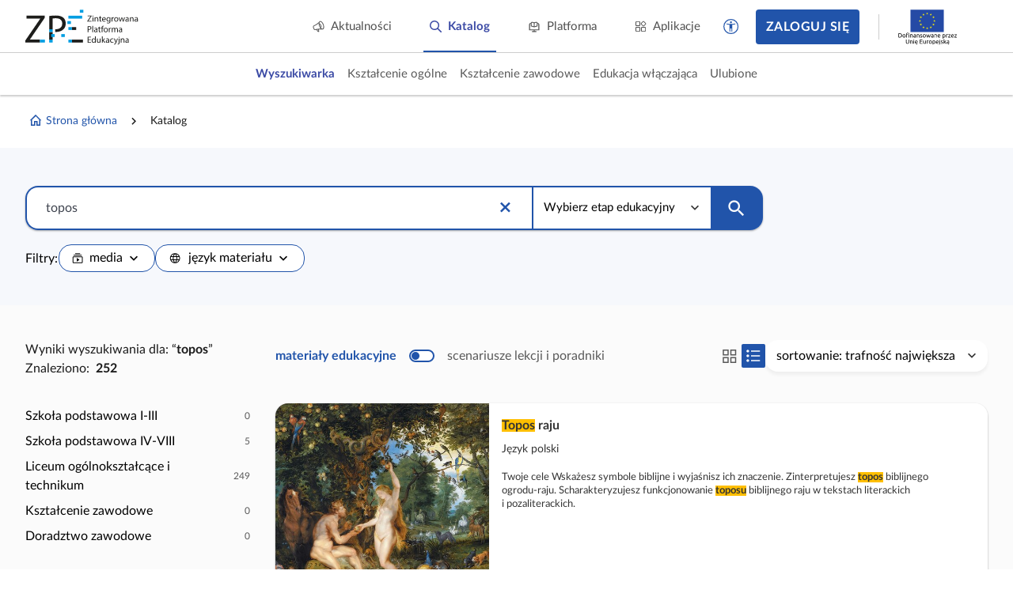

--- FILE ---
content_type: text/css
request_url: https://static.zpe.gov.pl/portal/assets/3159/c/style.css
body_size: 793766
content:
.tippy-box[data-animation=fade][data-state=hidden]{opacity:0}[data-tippy-root]{max-width:calc(100vw - 10px)}.tippy-box{background-color:#333;border-radius:4px;color:#fff;font-size:14px;line-height:1.4;outline:0;position:relative;transition-property:transform,visibility,opacity;white-space:normal}.tippy-box[data-placement^=top]>.tippy-arrow{bottom:0}.tippy-box[data-placement^=top]>.tippy-arrow:before{border-top-color:initial;border-width:8px 8px 0;bottom:-7px;left:0;transform-origin:center top}.tippy-box[data-placement^=bottom]>.tippy-arrow{top:0}.tippy-box[data-placement^=bottom]>.tippy-arrow:before{border-bottom-color:initial;border-width:0 8px 8px;left:0;top:-7px;transform-origin:center bottom}.tippy-box[data-placement^=left]>.tippy-arrow{right:0}.tippy-box[data-placement^=left]>.tippy-arrow:before{border-left-color:initial;border-width:8px 0 8px 8px;right:-7px;transform-origin:center left}.tippy-box[data-placement^=right]>.tippy-arrow{left:0}.tippy-box[data-placement^=right]>.tippy-arrow:before{border-right-color:initial;border-width:8px 8px 8px 0;left:-7px;transform-origin:center right}.tippy-box[data-inertia][data-state=visible]{transition-timing-function:cubic-bezier(.54,1.5,.38,1.11)}.tippy-arrow{color:#333;height:16px;width:16px}.tippy-arrow:before{border-color:transparent;border-style:solid;content:"";position:absolute}.tippy-content{padding:5px 9px;position:relative;z-index:1}.fw-extra-bold{font-weight:900}.fw-bolder{font-weight:600}.fw-normal{font-weight:500}.fw-light{font-weight:400}.fw-lighter{font-weight:300}.fc-error{color:#b7463d}.fc-success{color:#0a8531}.fc-danger{color:#b55335!important}.fc-info{color:#3daeb7}.fc-white{color:#fff!important}.fc-black{color:#000}.fc-gray-5{color:#818181}.fs-1{font-size:1px}.fs-2{font-size:2px}.fs-3{font-size:3px}.fs-4{font-size:4px}.fs-5{font-size:5px}.fs-6{font-size:6px}.fs-7{font-size:7px}.fs-8{font-size:8px}.fs-9{font-size:9px}.fs-10{font-size:10px}.fs-11{font-size:11px}.fs-12{font-size:12px}.fs-13{font-size:13px}.fs-14{font-size:14px}.fs-15{font-size:15px}.fs-16{font-size:16px}.fs-17{font-size:17px}.fs-18{font-size:18px}.fs-19{font-size:19px}.fs-20{font-size:20px}.fs-21{font-size:21px}.fs-22{font-size:22px}.fs-23{font-size:23px}.fs-24{font-size:24px}.fs-25{font-size:25px}.fs-26{font-size:26px}.fs-27{font-size:27px}.fs-28{font-size:28px}.fs-29{font-size:29px}.fs-30{font-size:30px}.fs-31{font-size:31px}.fs-32{font-size:32px}.fs-33{font-size:33px}.fs-34{font-size:34px}.fs-35{font-size:35px}.fs-36{font-size:36px}.fs-37{font-size:37px}.fs-38{font-size:38px}.fs-39{font-size:39px}.fs-40{font-size:40px}.fs-41{font-size:41px}.fs-42{font-size:42px}.fs-43{font-size:43px}.fs-44{font-size:44px}.fs-45{font-size:45px}.fs-46{font-size:46px}.fs-47{font-size:47px}.fs-48{font-size:48px}.text--center{text-align:center}.lh-1{line-height:1}.lh-normal{line-height:normal}.lh-sm{line-height:1.25}.lh-podstawa{line-height:1.5}.lh-lg{line-height:1.75}.font-bold{font-weight:700}:root{--font-sans:Lato,HelveticaNeue,Helvetica,Arial,sans-serif;--font-serif:Lora,Garamond,Baskerville,Times New Roman,serif;--font-mono:Roboto Mono,Menlo,Monaco,Consolas,Courier New,monospace;--font-serif-preschool:Belfer,Helvetica,sans-serif}.fade-enter-active{transition:opacity .3s ease-in,transform .3s ease-in}.fade-enter-active .dialog{transition:transform .3s ease-in}.fade-leave-active{transition:opacity .3s ease-out,transform .3s ease-out}.fade-leave-active .dialog{transition:transform .3s ease-out}.fade-enter-from,.fade-leave-to{opacity:0}.fade-enter-from .dialog,.fade-leave-to .dialog{transform:translateY(-4rem)}.opacity-enter-active{transition:opacity .3s ease-in}.opacity-leave-active{transition:opacity .3s ease-out}.opacity-enter-from,.opacity-leave-to{opacity:0}.slide-h-enter-active,.slide-h-leave-active{transition:transform .3s ease-out}.slide-h-enter-from,.slide-h-leave-to{transform:translateX(100%)}.slide-enter-active,.slide-leave-active{transition:transform .3s ease-out}.slide-enter-from,.slide-leave-to{transform:translateY(-100%)}@keyframes rotate{0%{transform:rotate(0deg)}to{transform:rotate(1turn)}}.ht-loading:before{animation-delay:0s;animation-duration:1s;animation-fill-mode:forwards;animation-iteration-count:infinite;animation-name:rotate;animation-timing-function:linear}@keyframes fade-in{0%{opacity:0}to{opacity:1}}.page-container.animation-enabled .wrapper_content>.animation-fade-in{animation-delay:.2s;animation-duration:.5s;animation-fill-mode:forwards;animation-iteration-count:1;animation-name:fade-in;animation-timing-function:ease-out}@keyframes fade-out{0%{opacity:1}to{opacity:0}}.clearfix{*zoom:1}.clearfix:after,.clearfix:before{content:" ";display:table}.clearfix:after{clear:both}.sr-only{clip:rect(0,0,0,0);border:0;height:1px;margin:-1px;overflow:hidden;padding:0;position:absolute;width:1px}.flex1{flex-grow:1}.truncate,.truncate-2,.truncate-4{-webkit-line-clamp:1;-webkit-box-orient:vertical;display:-webkit-box;overflow:hidden;text-overflow:ellipsis;word-break:break-word}.truncate-2{-webkit-line-clamp:2}.truncate-4{-webkit-line-clamp:4}@media (min-width:1920px){.hidden-xxl{display:none!important}}@media (min-width:1366px) and (max-width:1919px){.hidden-xl{display:none!important}}@media (min-width:1280px) and (max-width:1365px){.hidden-lg{display:none!important}}@media (min-width:1024px) and (max-width:1279px){.hidden-md{display:none!important}}@media (min-width:768px) and (max-width:1023px){.hidden-sm{display:none!important}}@media (max-width:767px){.hidden-xs{display:none!important}}html{-ms-text-size-adjust:100%;-webkit-text-size-adjust:100%;font-family:sans-serif}body{margin:0}article,aside,details,figcaption,figure,footer,header,main,menu,nav,section,summary{display:block}audio,canvas,progress,video{display:inline-block}audio:not([controls]){display:none;height:0}progress{vertical-align:baseline}[hidden],template{display:none}a{-webkit-text-decoration-skip:objects;background-color:transparent}a:active,a:hover{outline-width:0}abbr[title]{border-bottom:none;text-decoration:underline;text-decoration:underline dotted}b,strong{font-weight:inherit;font-weight:bolder}dfn{font-style:italic}h1{font-size:2em;margin:.67em 0}mark{background-color:#ff0;color:#000}small{font-size:80%}sub,sup{font-size:75%;line-height:0;position:relative;vertical-align:baseline}sub{bottom:-.25em}sup{top:-.5em}img{border-style:none}svg:not(:root){overflow:hidden}code,kbd,pre,samp{font-family:monospace,monospace;font-size:1em}figure{margin:1em 40px}hr{box-sizing:content-box;height:0;overflow:visible}button,input,select,textarea{font:inherit;margin:0}optgroup{font-weight:700}button,input{overflow:visible}button,select{text-transform:none}[type=reset],[type=submit],button,html [type=button]{-webkit-appearance:button}[type=button]::-moz-focus-inner,[type=reset]::-moz-focus-inner,[type=submit]::-moz-focus-inner,button::-moz-focus-inner{border-style:none;padding:0}[type=button]:-moz-focusring,[type=reset]:-moz-focusring,[type=submit]:-moz-focusring,button:-moz-focusring{outline:1px dotted ButtonText}legend{box-sizing:border-box;color:inherit;display:table;max-width:100%;padding:0;white-space:normal}textarea{overflow:auto}[type=checkbox],[type=radio]{box-sizing:border-box;padding:0}[type=number]::-webkit-inner-spin-button,[type=number]::-webkit-outer-spin-button{height:auto}[type=search]{-webkit-appearance:textfield;outline-offset:-2px}[type=search]::-webkit-search-cancel-button,[type=search]::-webkit-search-decoration{-webkit-appearance:none}::-webkit-input-placeholder{color:inherit;opacity:.54}::-webkit-file-upload-button{-webkit-appearance:button;font:inherit}@font-face{font-display:swap;font-family:Lato;font-style:normal;font-weight:300;src:url(a535f1663295e4d3a7fc.eot);src:local("Lato Light"),local("Lato-Light"),url(a535f1663295e4d3a7fc.eot?#iefix) format("embedded-opentype"),url(e244488c8cc2f5337153.woff2) format("woff2"),url(848f3a6e80058194c450.woff) format("woff"),url(2a5730eb90a8be72bc93.ttf) format("truetype")}@font-face{font-display:swap;font-family:Lato;font-style:normal;font-weight:400;src:url(19df47b6173ee16371f8.eot);src:local("Lato Regular"),local("Lato-Regular"),url(19df47b6173ee16371f8.eot?#iefix) format("embedded-opentype"),url(75614cfcfedd509b1f7a.woff2) format("woff2"),url(1d2ca94dfba6f8d87cfd.woff) format("woff"),url(bb14dc80e8b5d860fe9c.ttf) format("truetype")}@font-face{font-display:swap;font-family:Lato;font-style:normal;font-weight:700;src:url(825d6d758b2655ab90e8.eot);src:local("Lato Bold"),local("Lato-Bold"),url(825d6d758b2655ab90e8.eot?#iefix) format("embedded-opentype"),url(21b3848a32fce5b0f501.woff2) format("woff2"),url(89b618086a797a8be0f4.woff) format("woff"),url(8acc961684668b6e28e9.ttf) format("truetype")}@font-face{font-display:swap;font-family:Lora;font-style:normal;font-weight:400;src:url(7834ed329051220c9c04.eot);src:local("Lora Regular"),local("Lora-Regular"),url(7834ed329051220c9c04.eot?#iefix) format("embedded-opentype"),url(8e5d6d02361bba7e882a.woff2) format("woff2"),url(2a69c181dc71e63348e9.woff) format("woff"),url(c9606c3db11db5e76375.ttf) format("truetype"),url(0b6270ea20ce9e20392e.svg#Lora) format("svg")}@font-face{font-display:swap;font-family:Lora;font-style:normal;font-weight:700;src:url(5faee5d908e3541c4c0c.eot);src:local("Lora Bold"),local("Lora-Bold"),url(5faee5d908e3541c4c0c.eot?#iefix) format("embedded-opentype"),url(aa555ecc0bff524258da.woff2) format("woff2"),url(1a6a0b806e441960627d.woff) format("woff"),url(355e49bcce1c8fa3ad9c.ttf) format("truetype"),url(7d000761aa130e19a873.svg#Lora) format("svg")}@font-face{font-display:swap;font-family:Belfer;font-style:normal;font-weight:400;src:url(fed84b5abb56fdac5d81.eot?#iefix) format("embedded-opentype"),url(82d12979518f686f641d.woff) format("woff"),url(a16af64d6fe303d40ce0.ttf) format("truetype"),url(087888f9d4fffd341aea.svg#Belfer.) format("svg")}@font-face{font-display:swap;font-family:BelferBold;font-style:normal;font-weight:400;src:url(976b4f7dcad31b14b1ae.eot?#iefix) format("embedded-opentype"),url(b35deecc4a3018ed8a26.woff) format("woff"),url(bd77815248f02671aeb1.ttf) format("truetype"),url(469e9e6d29c2da89c7e5.svg#Belfer.-Bold) format("svg")}@font-face{font-display:swap;font-family:BelferItalic;font-style:normal;font-weight:400;src:url(9eefb01bc37ab620d588.eot?#iefix) format("embedded-opentype"),url(af70192e9e4263497867.woff) format("woff"),url(e9b6efbe682a804103dd.ttf) format("truetype"),url(7f2b028a4a66db2954b2.svg#Belfer.-Italic) format("svg")}@font-face{font-display:block;font-family:Material Design Icons;font-style:normal;font-weight:400;src:url(3584b5e5ae0c251ea237.eot?v=3.6.95);src:url(3584b5e5ae0c251ea237.eot?#iefix&v=3.6.95) format("embedded-opentype"),url(e80dbad8d3aaf07f9263.woff2?v=3.6.95) format("woff2"),url(3a6518ff5844b36f0890.woff?v=3.6.95) format("woff"),url(a7b7f4755a618ee22850.ttf?v=3.6.95) format("truetype"),url(d45a533225a265d8bcf0.svg?v=3.6.95#materialdesigniconsregular) format("svg")}.mdi-set,.mdi:before{-webkit-font-smoothing:antialiased;-moz-osx-font-smoothing:grayscale;display:inline-block;font:normal normal normal 24px/1 Material Design Icons;font-size:inherit;line-height:1;text-rendering:auto}.mdi-access-point:before{content:"\F002"}.mdi-access-point-network:before{content:"\F003"}.mdi-access-point-network-off:before{content:"\FBBD"}.mdi-account:before{content:"\F004"}.mdi-account-alert:before{content:"\F005"}.mdi-account-alert-outline:before{content:"\FB2C"}.mdi-account-arrow-left:before{content:"\FB2D"}.mdi-account-arrow-left-outline:before{content:"\FB2E"}.mdi-account-arrow-right:before{content:"\FB2F"}.mdi-account-arrow-right-outline:before{content:"\FB30"}.mdi-account-badge:before{content:"\FD83"}.mdi-account-badge-alert:before{content:"\FD84"}.mdi-account-badge-alert-outline:before{content:"\FD85"}.mdi-account-badge-horizontal:before{content:"\FDF0"}.mdi-account-badge-horizontal-outline:before{content:"\FDF1"}.mdi-account-badge-outline:before{content:"\FD86"}.mdi-account-box:before{content:"\F006"}.mdi-account-box-multiple:before{content:"\F933"}.mdi-account-box-outline:before{content:"\F007"}.mdi-account-card-details:before{content:"\F5D2"}.mdi-account-card-details-outline:before{content:"\FD87"}.mdi-account-check:before{content:"\F008"}.mdi-account-check-outline:before{content:"\FBBE"}.mdi-account-child:before{content:"\FA88"}.mdi-account-child-circle:before{content:"\FA89"}.mdi-account-circle:before{content:"\F009"}.mdi-account-circle-outline:before{content:"\FB31"}.mdi-account-clock:before{content:"\FB32"}.mdi-account-clock-outline:before{content:"\FB33"}.mdi-account-convert:before{content:"\F00A"}.mdi-account-details:before{content:"\F631"}.mdi-account-edit:before{content:"\F6BB"}.mdi-account-group:before{content:"\F848"}.mdi-account-group-outline:before{content:"\FB34"}.mdi-account-heart:before{content:"\F898"}.mdi-account-heart-outline:before{content:"\FBBF"}.mdi-account-key:before{content:"\F00B"}.mdi-account-key-outline:before{content:"\FBC0"}.mdi-account-minus:before{content:"\F00D"}.mdi-account-minus-outline:before{content:"\FAEB"}.mdi-account-multiple:before{content:"\F00E"}.mdi-account-multiple-check:before{content:"\F8C4"}.mdi-account-multiple-minus:before{content:"\F5D3"}.mdi-account-multiple-minus-outline:before{content:"\FBC1"}.mdi-account-multiple-outline:before{content:"\F00F"}.mdi-account-multiple-plus:before{content:"\F010"}.mdi-account-multiple-plus-outline:before{content:"\F7FF"}.mdi-account-network:before{content:"\F011"}.mdi-account-network-outline:before{content:"\FBC2"}.mdi-account-off:before{content:"\F012"}.mdi-account-off-outline:before{content:"\FBC3"}.mdi-account-outline:before{content:"\F013"}.mdi-account-plus:before{content:"\F014"}.mdi-account-plus-outline:before{content:"\F800"}.mdi-account-question:before{content:"\FB35"}.mdi-account-question-outline:before{content:"\FB36"}.mdi-account-remove:before{content:"\F015"}.mdi-account-remove-outline:before{content:"\FAEC"}.mdi-account-search:before{content:"\F016"}.mdi-account-search-outline:before{content:"\F934"}.mdi-account-settings:before{content:"\F630"}.mdi-account-star:before{content:"\F017"}.mdi-account-star-outline:before{content:"\FBC4"}.mdi-account-supervisor:before{content:"\FA8A"}.mdi-account-supervisor-circle:before{content:"\FA8B"}.mdi-account-switch:before{content:"\F019"}.mdi-account-tie:before{content:"\FCBF"}.mdi-accusoft:before{content:"\F849"}.mdi-adchoices:before{content:"\FD1E"}.mdi-adjust:before{content:"\F01A"}.mdi-adobe:before{content:"\F935"}.mdi-air-conditioner:before{content:"\F01B"}.mdi-air-filter:before{content:"\FD1F"}.mdi-air-horn:before{content:"\FD88"}.mdi-air-purifier:before{content:"\FD20"}.mdi-airbag:before{content:"\FBC5"}.mdi-airballoon:before{content:"\F01C"}.mdi-airplane:before{content:"\F01D"}.mdi-airplane-landing:before{content:"\F5D4"}.mdi-airplane-off:before{content:"\F01E"}.mdi-airplane-takeoff:before{content:"\F5D5"}.mdi-airplay:before{content:"\F01F"}.mdi-airport:before{content:"\F84A"}.mdi-alarm:before{content:"\F020"}.mdi-alarm-bell:before{content:"\F78D"}.mdi-alarm-check:before{content:"\F021"}.mdi-alarm-light:before{content:"\F78E"}.mdi-alarm-light-outline:before{content:"\FBC6"}.mdi-alarm-multiple:before{content:"\F022"}.mdi-alarm-off:before{content:"\F023"}.mdi-alarm-plus:before{content:"\F024"}.mdi-alarm-snooze:before{content:"\F68D"}.mdi-album:before{content:"\F025"}.mdi-alert:before{content:"\F026"}.mdi-alert-box:before{content:"\F027"}.mdi-alert-box-outline:before{content:"\FCC0"}.mdi-alert-circle:before{content:"\F028"}.mdi-alert-circle-outline:before{content:"\F5D6"}.mdi-alert-decagram:before{content:"\F6BC"}.mdi-alert-decagram-outline:before{content:"\FCC1"}.mdi-alert-octagon:before{content:"\F029"}.mdi-alert-octagon-outline:before{content:"\FCC2"}.mdi-alert-octagram:before{content:"\F766"}.mdi-alert-octagram-outline:before{content:"\FCC3"}.mdi-alert-outline:before{content:"\F02A"}.mdi-alien:before{content:"\F899"}.mdi-all-inclusive:before{content:"\F6BD"}.mdi-alpha:before{content:"\F02B"}.mdi-alpha-a:before{content:"\41"}.mdi-alpha-a-box:before{content:"\FAED"}.mdi-alpha-a-box-outline:before{content:"\FBC7"}.mdi-alpha-a-circle:before{content:"\FBC8"}.mdi-alpha-a-circle-outline:before{content:"\FBC9"}.mdi-alpha-b:before{content:"\42"}.mdi-alpha-b-box:before{content:"\FAEE"}.mdi-alpha-b-box-outline:before{content:"\FBCA"}.mdi-alpha-b-circle:before{content:"\FBCB"}.mdi-alpha-b-circle-outline:before{content:"\FBCC"}.mdi-alpha-c:before{content:"\43"}.mdi-alpha-c-box:before{content:"\FAEF"}.mdi-alpha-c-box-outline:before{content:"\FBCD"}.mdi-alpha-c-circle:before{content:"\FBCE"}.mdi-alpha-c-circle-outline:before{content:"\FBCF"}.mdi-alpha-d:before{content:"\44"}.mdi-alpha-d-box:before{content:"\FAF0"}.mdi-alpha-d-box-outline:before{content:"\FBD0"}.mdi-alpha-d-circle:before{content:"\FBD1"}.mdi-alpha-d-circle-outline:before{content:"\FBD2"}.mdi-alpha-e:before{content:"\45"}.mdi-alpha-e-box:before{content:"\FAF1"}.mdi-alpha-e-box-outline:before{content:"\FBD3"}.mdi-alpha-e-circle:before{content:"\FBD4"}.mdi-alpha-e-circle-outline:before{content:"\FBD5"}.mdi-alpha-f:before{content:"\46"}.mdi-alpha-f-box:before{content:"\FAF2"}.mdi-alpha-f-box-outline:before{content:"\FBD6"}.mdi-alpha-f-circle:before{content:"\FBD7"}.mdi-alpha-f-circle-outline:before{content:"\FBD8"}.mdi-alpha-g:before{content:"\47"}.mdi-alpha-g-box:before{content:"\FAF3"}.mdi-alpha-g-box-outline:before{content:"\FBD9"}.mdi-alpha-g-circle:before{content:"\FBDA"}.mdi-alpha-g-circle-outline:before{content:"\FBDB"}.mdi-alpha-h:before{content:"\48"}.mdi-alpha-h-box:before{content:"\FAF4"}.mdi-alpha-h-box-outline:before{content:"\FBDC"}.mdi-alpha-h-circle:before{content:"\FBDD"}.mdi-alpha-h-circle-outline:before{content:"\FBDE"}.mdi-alpha-i:before{content:"\49"}.mdi-alpha-i-box:before{content:"\FAF5"}.mdi-alpha-i-box-outline:before{content:"\FBDF"}.mdi-alpha-i-circle:before{content:"\FBE0"}.mdi-alpha-i-circle-outline:before{content:"\FBE1"}.mdi-alpha-j:before{content:"\4A"}.mdi-alpha-j-box:before{content:"\FAF6"}.mdi-alpha-j-box-outline:before{content:"\FBE2"}.mdi-alpha-j-circle:before{content:"\FBE3"}.mdi-alpha-j-circle-outline:before{content:"\FBE4"}.mdi-alpha-k:before{content:"\4B"}.mdi-alpha-k-box:before{content:"\FAF7"}.mdi-alpha-k-box-outline:before{content:"\FBE5"}.mdi-alpha-k-circle:before{content:"\FBE6"}.mdi-alpha-k-circle-outline:before{content:"\FBE7"}.mdi-alpha-l:before{content:"\4C"}.mdi-alpha-l-box:before{content:"\FAF8"}.mdi-alpha-l-box-outline:before{content:"\FBE8"}.mdi-alpha-l-circle:before{content:"\FBE9"}.mdi-alpha-l-circle-outline:before{content:"\FBEA"}.mdi-alpha-m:before{content:"\4D"}.mdi-alpha-m-box:before{content:"\FAF9"}.mdi-alpha-m-box-outline:before{content:"\FBEB"}.mdi-alpha-m-circle:before{content:"\FBEC"}.mdi-alpha-m-circle-outline:before{content:"\FBED"}.mdi-alpha-n:before{content:"\4E"}.mdi-alpha-n-box:before{content:"\FAFA"}.mdi-alpha-n-box-outline:before{content:"\FBEE"}.mdi-alpha-n-circle:before{content:"\FBEF"}.mdi-alpha-n-circle-outline:before{content:"\FBF0"}.mdi-alpha-o:before{content:"\4F"}.mdi-alpha-o-box:before{content:"\FAFB"}.mdi-alpha-o-box-outline:before{content:"\FBF1"}.mdi-alpha-o-circle:before{content:"\FBF2"}.mdi-alpha-o-circle-outline:before{content:"\FBF3"}.mdi-alpha-p:before{content:"\50"}.mdi-alpha-p-box:before{content:"\FAFC"}.mdi-alpha-p-box-outline:before{content:"\FBF4"}.mdi-alpha-p-circle:before{content:"\FBF5"}.mdi-alpha-p-circle-outline:before{content:"\FBF6"}.mdi-alpha-q:before{content:"\51"}.mdi-alpha-q-box:before{content:"\FAFD"}.mdi-alpha-q-box-outline:before{content:"\FBF7"}.mdi-alpha-q-circle:before{content:"\FBF8"}.mdi-alpha-q-circle-outline:before{content:"\FBF9"}.mdi-alpha-r:before{content:"\52"}.mdi-alpha-r-box:before{content:"\FAFE"}.mdi-alpha-r-box-outline:before{content:"\FBFA"}.mdi-alpha-r-circle:before{content:"\FBFB"}.mdi-alpha-r-circle-outline:before{content:"\FBFC"}.mdi-alpha-s:before{content:"\53"}.mdi-alpha-s-box:before{content:"\FAFF"}.mdi-alpha-s-box-outline:before{content:"\FBFD"}.mdi-alpha-s-circle:before{content:"\FBFE"}.mdi-alpha-s-circle-outline:before{content:"\FBFF"}.mdi-alpha-t:before{content:"\54"}.mdi-alpha-t-box:before{content:"\FB00"}.mdi-alpha-t-box-outline:before{content:"\FC00"}.mdi-alpha-t-circle:before{content:"\FC01"}.mdi-alpha-t-circle-outline:before{content:"\FC02"}.mdi-alpha-u:before{content:"\55"}.mdi-alpha-u-box:before{content:"\FB01"}.mdi-alpha-u-box-outline:before{content:"\FC03"}.mdi-alpha-u-circle:before{content:"\FC04"}.mdi-alpha-u-circle-outline:before{content:"\FC05"}.mdi-alpha-v:before{content:"\56"}.mdi-alpha-v-box:before{content:"\FB02"}.mdi-alpha-v-box-outline:before{content:"\FC06"}.mdi-alpha-v-circle:before{content:"\FC07"}.mdi-alpha-v-circle-outline:before{content:"\FC08"}.mdi-alpha-w:before{content:"\57"}.mdi-alpha-w-box:before{content:"\FB03"}.mdi-alpha-w-box-outline:before{content:"\FC09"}.mdi-alpha-w-circle:before{content:"\FC0A"}.mdi-alpha-w-circle-outline:before{content:"\FC0B"}.mdi-alpha-x:before{content:"\58"}.mdi-alpha-x-box:before{content:"\FB04"}.mdi-alpha-x-box-outline:before{content:"\FC0C"}.mdi-alpha-x-circle:before{content:"\FC0D"}.mdi-alpha-x-circle-outline:before{content:"\FC0E"}.mdi-alpha-y:before{content:"\59"}.mdi-alpha-y-box:before{content:"\FB05"}.mdi-alpha-y-box-outline:before{content:"\FC0F"}.mdi-alpha-y-circle:before{content:"\FC10"}.mdi-alpha-y-circle-outline:before{content:"\FC11"}.mdi-alpha-z:before{content:"\5A"}.mdi-alpha-z-box:before{content:"\FB06"}.mdi-alpha-z-box-outline:before{content:"\FC12"}.mdi-alpha-z-circle:before{content:"\FC13"}.mdi-alpha-z-circle-outline:before{content:"\FC14"}.mdi-alphabetical:before{content:"\F02C"}.mdi-altimeter:before{content:"\F5D7"}.mdi-amazon:before{content:"\F02D"}.mdi-amazon-alexa:before{content:"\F8C5"}.mdi-amazon-drive:before{content:"\F02E"}.mdi-ambulance:before{content:"\F02F"}.mdi-ammunition:before{content:"\FCC4"}.mdi-ampersand:before{content:"\FA8C"}.mdi-amplifier:before{content:"\F030"}.mdi-anchor:before{content:"\F031"}.mdi-android:before{content:"\F032"}.mdi-android-auto:before{content:"\FA8D"}.mdi-android-debug-bridge:before{content:"\F033"}.mdi-android-head:before{content:"\F78F"}.mdi-android-messages:before{content:"\FD21"}.mdi-android-studio:before{content:"\F034"}.mdi-angle-acute:before{content:"\F936"}.mdi-angle-obtuse:before{content:"\F937"}.mdi-angle-right:before{content:"\F938"}.mdi-angular:before{content:"\F6B1"}.mdi-angularjs:before{content:"\F6BE"}.mdi-animation:before{content:"\F5D8"}.mdi-animation-outline:before{content:"\FA8E"}.mdi-animation-play:before{content:"\F939"}.mdi-animation-play-outline:before{content:"\FA8F"}.mdi-anvil:before{content:"\F89A"}.mdi-apple:before{content:"\F035"}.mdi-apple-finder:before{content:"\F036"}.mdi-apple-icloud:before{content:"\F038"}.mdi-apple-ios:before{content:"\F037"}.mdi-apple-keyboard-caps:before{content:"\F632"}.mdi-apple-keyboard-command:before{content:"\F633"}.mdi-apple-keyboard-control:before{content:"\F634"}.mdi-apple-keyboard-option:before{content:"\F635"}.mdi-apple-keyboard-shift:before{content:"\F636"}.mdi-apple-safari:before{content:"\F039"}.mdi-application:before{content:"\F614"}.mdi-application-export:before{content:"\FD89"}.mdi-application-import:before{content:"\FD8A"}.mdi-apps:before{content:"\F03B"}.mdi-apps-box:before{content:"\FD22"}.mdi-arch:before{content:"\F8C6"}.mdi-archive:before{content:"\F03C"}.mdi-arrange-bring-forward:before{content:"\F03D"}.mdi-arrange-bring-to-front:before{content:"\F03E"}.mdi-arrange-send-backward:before{content:"\F03F"}.mdi-arrange-send-to-back:before{content:"\F040"}.mdi-arrow-all:before{content:"\F041"}.mdi-arrow-bottom-left:before{content:"\F042"}.mdi-arrow-bottom-left-bold-outline:before{content:"\F9B6"}.mdi-arrow-bottom-left-thick:before{content:"\F9B7"}.mdi-arrow-bottom-right:before{content:"\F043"}.mdi-arrow-bottom-right-bold-outline:before{content:"\F9B8"}.mdi-arrow-bottom-right-thick:before{content:"\F9B9"}.mdi-arrow-collapse:before{content:"\F615"}.mdi-arrow-collapse-all:before{content:"\F044"}.mdi-arrow-collapse-down:before{content:"\F791"}.mdi-arrow-collapse-horizontal:before{content:"\F84B"}.mdi-arrow-collapse-left:before{content:"\F792"}.mdi-arrow-collapse-right:before{content:"\F793"}.mdi-arrow-collapse-up:before{content:"\F794"}.mdi-arrow-collapse-vertical:before{content:"\F84C"}.mdi-arrow-decision:before{content:"\F9BA"}.mdi-arrow-decision-auto:before{content:"\F9BB"}.mdi-arrow-decision-auto-outline:before{content:"\F9BC"}.mdi-arrow-decision-outline:before{content:"\F9BD"}.mdi-arrow-down:before{content:"\F045"}.mdi-arrow-down-bold:before{content:"\F72D"}.mdi-arrow-down-bold-box:before{content:"\F72E"}.mdi-arrow-down-bold-box-outline:before{content:"\F72F"}.mdi-arrow-down-bold-circle:before{content:"\F047"}.mdi-arrow-down-bold-circle-outline:before{content:"\F048"}.mdi-arrow-down-bold-hexagon-outline:before{content:"\F049"}.mdi-arrow-down-bold-outline:before{content:"\F9BE"}.mdi-arrow-down-box:before{content:"\F6BF"}.mdi-arrow-down-circle:before{content:"\FCB7"}.mdi-arrow-down-circle-outline:before{content:"\FCB8"}.mdi-arrow-down-drop-circle:before{content:"\F04A"}.mdi-arrow-down-drop-circle-outline:before{content:"\F04B"}.mdi-arrow-down-thick:before{content:"\F046"}.mdi-arrow-expand:before{content:"\F616"}.mdi-arrow-expand-all:before{content:"\F04C"}.mdi-arrow-expand-down:before{content:"\F795"}.mdi-arrow-expand-horizontal:before{content:"\F84D"}.mdi-arrow-expand-left:before{content:"\F796"}.mdi-arrow-expand-right:before{content:"\F797"}.mdi-arrow-expand-up:before{content:"\F798"}.mdi-arrow-expand-vertical:before{content:"\F84E"}.mdi-arrow-left:before{content:"\F04D"}.mdi-arrow-left-bold:before{content:"\F730"}.mdi-arrow-left-bold-box:before{content:"\F731"}.mdi-arrow-left-bold-box-outline:before{content:"\F732"}.mdi-arrow-left-bold-circle:before{content:"\F04F"}.mdi-arrow-left-bold-circle-outline:before{content:"\F050"}.mdi-arrow-left-bold-hexagon-outline:before{content:"\F051"}.mdi-arrow-left-bold-outline:before{content:"\F9BF"}.mdi-arrow-left-box:before{content:"\F6C0"}.mdi-arrow-left-circle:before{content:"\FCB9"}.mdi-arrow-left-circle-outline:before{content:"\FCBA"}.mdi-arrow-left-drop-circle:before{content:"\F052"}.mdi-arrow-left-drop-circle-outline:before{content:"\F053"}.mdi-arrow-left-right-bold-outline:before{content:"\F9C0"}.mdi-arrow-left-thick:before{content:"\F04E"}.mdi-arrow-right:before{content:"\F054"}.mdi-arrow-right-bold:before{content:"\F733"}.mdi-arrow-right-bold-box:before{content:"\F734"}.mdi-arrow-right-bold-box-outline:before{content:"\F735"}.mdi-arrow-right-bold-circle:before{content:"\F056"}.mdi-arrow-right-bold-circle-outline:before{content:"\F057"}.mdi-arrow-right-bold-hexagon-outline:before{content:"\F058"}.mdi-arrow-right-bold-outline:before{content:"\F9C1"}.mdi-arrow-right-box:before{content:"\F6C1"}.mdi-arrow-right-circle:before{content:"\FCBB"}.mdi-arrow-right-circle-outline:before{content:"\FCBC"}.mdi-arrow-right-drop-circle:before{content:"\F059"}.mdi-arrow-right-drop-circle-outline:before{content:"\F05A"}.mdi-arrow-right-thick:before{content:"\F055"}.mdi-arrow-split-horizontal:before{content:"\F93A"}.mdi-arrow-split-vertical:before{content:"\F93B"}.mdi-arrow-top-left:before{content:"\F05B"}.mdi-arrow-top-left-bold-outline:before{content:"\F9C2"}.mdi-arrow-top-left-thick:before{content:"\F9C3"}.mdi-arrow-top-right:before{content:"\F05C"}.mdi-arrow-top-right-bold-outline:before{content:"\F9C4"}.mdi-arrow-top-right-thick:before{content:"\F9C5"}.mdi-arrow-up:before{content:"\F05D"}.mdi-arrow-up-bold:before{content:"\F736"}.mdi-arrow-up-bold-box:before{content:"\F737"}.mdi-arrow-up-bold-box-outline:before{content:"\F738"}.mdi-arrow-up-bold-circle:before{content:"\F05F"}.mdi-arrow-up-bold-circle-outline:before{content:"\F060"}.mdi-arrow-up-bold-hexagon-outline:before{content:"\F061"}.mdi-arrow-up-bold-outline:before{content:"\F9C6"}.mdi-arrow-up-box:before{content:"\F6C2"}.mdi-arrow-up-circle:before{content:"\FCBD"}.mdi-arrow-up-circle-outline:before{content:"\FCBE"}.mdi-arrow-up-down-bold-outline:before{content:"\F9C7"}.mdi-arrow-up-drop-circle:before{content:"\F062"}.mdi-arrow-up-drop-circle-outline:before{content:"\F063"}.mdi-arrow-up-thick:before{content:"\F05E"}.mdi-artist:before{content:"\F802"}.mdi-artist-outline:before{content:"\FCC5"}.mdi-artstation:before{content:"\FB37"}.mdi-aspect-ratio:before{content:"\FA23"}.mdi-assistant:before{content:"\F064"}.mdi-asterisk:before{content:"\F6C3"}.mdi-at:before{content:"\F065"}.mdi-atlassian:before{content:"\F803"}.mdi-atm:before{content:"\FD23"}.mdi-atom:before{content:"\F767"}.mdi-attachment:before{content:"\F066"}.mdi-audio-video:before{content:"\F93C"}.mdi-audiobook:before{content:"\F067"}.mdi-augmented-reality:before{content:"\F84F"}.mdi-auto-fix:before{content:"\F068"}.mdi-auto-upload:before{content:"\F069"}.mdi-autorenew:before{content:"\F06A"}.mdi-av-timer:before{content:"\F06B"}.mdi-aws:before{content:"\FDF2"}.mdi-axe:before{content:"\F8C7"}.mdi-axis:before{content:"\FD24"}.mdi-axis-arrow:before{content:"\FD25"}.mdi-axis-arrow-lock:before{content:"\FD26"}.mdi-axis-lock:before{content:"\FD27"}.mdi-axis-x-arrow:before{content:"\FD28"}.mdi-axis-x-arrow-lock:before{content:"\FD29"}.mdi-axis-x-rotate-clockwise:before{content:"\FD2A"}.mdi-axis-x-rotate-counterclockwise:before{content:"\FD2B"}.mdi-axis-x-y-arrow-lock:before{content:"\FD2C"}.mdi-axis-y-arrow:before{content:"\FD2D"}.mdi-axis-y-arrow-lock:before{content:"\FD2E"}.mdi-axis-y-rotate-clockwise:before{content:"\FD2F"}.mdi-axis-y-rotate-counterclockwise:before{content:"\FD30"}.mdi-axis-z-arrow:before{content:"\FD31"}.mdi-axis-z-arrow-lock:before{content:"\FD32"}.mdi-axis-z-rotate-clockwise:before{content:"\FD33"}.mdi-axis-z-rotate-counterclockwise:before{content:"\FD34"}.mdi-azure:before{content:"\F804"}.mdi-babel:before{content:"\FA24"}.mdi-baby:before{content:"\F06C"}.mdi-baby-buggy:before{content:"\F68E"}.mdi-backburger:before{content:"\F06D"}.mdi-backspace:before{content:"\F06E"}.mdi-backspace-outline:before{content:"\FB38"}.mdi-backup-restore:before{content:"\F06F"}.mdi-badminton:before{content:"\F850"}.mdi-bag-personal:before{content:"\FDF3"}.mdi-bag-personal-off:before{content:"\FDF4"}.mdi-bag-personal-off-outline:before{content:"\FDF5"}.mdi-bag-personal-outline:before{content:"\FDF6"}.mdi-balloon:before{content:"\FA25"}.mdi-ballot:before{content:"\F9C8"}.mdi-ballot-outline:before{content:"\F9C9"}.mdi-ballot-recount:before{content:"\FC15"}.mdi-ballot-recount-outline:before{content:"\FC16"}.mdi-bandage:before{content:"\FD8B"}.mdi-bandcamp:before{content:"\F674"}.mdi-bank:before{content:"\F070"}.mdi-bank-minus:before{content:"\FD8C"}.mdi-bank-plus:before{content:"\FD8D"}.mdi-bank-remove:before{content:"\FD8E"}.mdi-bank-transfer:before{content:"\FA26"}.mdi-bank-transfer-in:before{content:"\FA27"}.mdi-bank-transfer-out:before{content:"\FA28"}.mdi-barcode:before{content:"\F071"}.mdi-barcode-scan:before{content:"\F072"}.mdi-barley:before{content:"\F073"}.mdi-barley-off:before{content:"\FB39"}.mdi-barn:before{content:"\FB3A"}.mdi-barrel:before{content:"\F074"}.mdi-baseball:before{content:"\F851"}.mdi-baseball-bat:before{content:"\F852"}.mdi-basecamp:before{content:"\F075"}.mdi-basket:before{content:"\F076"}.mdi-basket-fill:before{content:"\F077"}.mdi-basket-unfill:before{content:"\F078"}.mdi-basketball:before{content:"\F805"}.mdi-basketball-hoop:before{content:"\FC17"}.mdi-basketball-hoop-outline:before{content:"\FC18"}.mdi-bat:before{content:"\FB3B"}.mdi-battery:before{content:"\F079"}.mdi-battery-10:before{content:"\F07A"}.mdi-battery-10-bluetooth:before{content:"\F93D"}.mdi-battery-20:before{content:"\F07B"}.mdi-battery-20-bluetooth:before{content:"\F93E"}.mdi-battery-30:before{content:"\F07C"}.mdi-battery-30-bluetooth:before{content:"\F93F"}.mdi-battery-40:before{content:"\F07D"}.mdi-battery-40-bluetooth:before{content:"\F940"}.mdi-battery-50:before{content:"\F07E"}.mdi-battery-50-bluetooth:before{content:"\F941"}.mdi-battery-60:before{content:"\F07F"}.mdi-battery-60-bluetooth:before{content:"\F942"}.mdi-battery-70:before{content:"\F080"}.mdi-battery-70-bluetooth:before{content:"\F943"}.mdi-battery-80:before{content:"\F081"}.mdi-battery-80-bluetooth:before{content:"\F944"}.mdi-battery-90:before{content:"\F082"}.mdi-battery-90-bluetooth:before{content:"\F945"}.mdi-battery-alert:before{content:"\F083"}.mdi-battery-alert-bluetooth:before{content:"\F946"}.mdi-battery-bluetooth:before{content:"\F947"}.mdi-battery-bluetooth-variant:before{content:"\F948"}.mdi-battery-charging:before{content:"\F084"}.mdi-battery-charging-10:before{content:"\F89B"}.mdi-battery-charging-100:before{content:"\F085"}.mdi-battery-charging-20:before{content:"\F086"}.mdi-battery-charging-30:before{content:"\F087"}.mdi-battery-charging-40:before{content:"\F088"}.mdi-battery-charging-50:before{content:"\F89C"}.mdi-battery-charging-60:before{content:"\F089"}.mdi-battery-charging-70:before{content:"\F89D"}.mdi-battery-charging-80:before{content:"\F08A"}.mdi-battery-charging-90:before{content:"\F08B"}.mdi-battery-charging-outline:before{content:"\F89E"}.mdi-battery-charging-wireless:before{content:"\F806"}.mdi-battery-charging-wireless-10:before{content:"\F807"}.mdi-battery-charging-wireless-20:before{content:"\F808"}.mdi-battery-charging-wireless-30:before{content:"\F809"}.mdi-battery-charging-wireless-40:before{content:"\F80A"}.mdi-battery-charging-wireless-50:before{content:"\F80B"}.mdi-battery-charging-wireless-60:before{content:"\F80C"}.mdi-battery-charging-wireless-70:before{content:"\F80D"}.mdi-battery-charging-wireless-80:before{content:"\F80E"}.mdi-battery-charging-wireless-90:before{content:"\F80F"}.mdi-battery-charging-wireless-alert:before{content:"\F810"}.mdi-battery-charging-wireless-outline:before{content:"\F811"}.mdi-battery-minus:before{content:"\F08C"}.mdi-battery-negative:before{content:"\F08D"}.mdi-battery-outline:before{content:"\F08E"}.mdi-battery-plus:before{content:"\F08F"}.mdi-battery-positive:before{content:"\F090"}.mdi-battery-unknown:before{content:"\F091"}.mdi-battery-unknown-bluetooth:before{content:"\F949"}.mdi-battlenet:before{content:"\FB3C"}.mdi-beach:before{content:"\F092"}.mdi-beaker:before{content:"\FCC6"}.mdi-beaker-outline:before{content:"\F68F"}.mdi-beats:before{content:"\F097"}.mdi-bed-empty:before{content:"\F89F"}.mdi-beer:before{content:"\F098"}.mdi-behance:before{content:"\F099"}.mdi-bell:before{content:"\F09A"}.mdi-bell-alert:before{content:"\FD35"}.mdi-bell-circle:before{content:"\FD36"}.mdi-bell-circle-outline:before{content:"\FD37"}.mdi-bell-off:before{content:"\F09B"}.mdi-bell-off-outline:before{content:"\FA90"}.mdi-bell-outline:before{content:"\F09C"}.mdi-bell-plus:before{content:"\F09D"}.mdi-bell-plus-outline:before{content:"\FA91"}.mdi-bell-ring:before{content:"\F09E"}.mdi-bell-ring-outline:before{content:"\F09F"}.mdi-bell-sleep:before{content:"\F0A0"}.mdi-bell-sleep-outline:before{content:"\FA92"}.mdi-beta:before{content:"\F0A1"}.mdi-betamax:before{content:"\F9CA"}.mdi-biathlon:before{content:"\FDF7"}.mdi-bible:before{content:"\F0A2"}.mdi-bike:before{content:"\F0A3"}.mdi-billiards:before{content:"\FB3D"}.mdi-billiards-rack:before{content:"\FB3E"}.mdi-bing:before{content:"\F0A4"}.mdi-binoculars:before{content:"\F0A5"}.mdi-bio:before{content:"\F0A6"}.mdi-biohazard:before{content:"\F0A7"}.mdi-bitbucket:before{content:"\F0A8"}.mdi-bitcoin:before{content:"\F812"}.mdi-black-mesa:before{content:"\F0A9"}.mdi-blackberry:before{content:"\F0AA"}.mdi-blender:before{content:"\FCC7"}.mdi-blender-software:before{content:"\F0AB"}.mdi-blinds:before{content:"\F0AC"}.mdi-block-helper:before{content:"\F0AD"}.mdi-blogger:before{content:"\F0AE"}.mdi-blood-bag:before{content:"\FCC8"}.mdi-bluetooth:before{content:"\F0AF"}.mdi-bluetooth-audio:before{content:"\F0B0"}.mdi-bluetooth-connect:before{content:"\F0B1"}.mdi-bluetooth-off:before{content:"\F0B2"}.mdi-bluetooth-settings:before{content:"\F0B3"}.mdi-bluetooth-transfer:before{content:"\F0B4"}.mdi-blur:before{content:"\F0B5"}.mdi-blur-linear:before{content:"\F0B6"}.mdi-blur-off:before{content:"\F0B7"}.mdi-blur-radial:before{content:"\F0B8"}.mdi-bolnisi-cross:before{content:"\FCC9"}.mdi-bolt:before{content:"\FD8F"}.mdi-bomb:before{content:"\F690"}.mdi-bomb-off:before{content:"\F6C4"}.mdi-bone:before{content:"\F0B9"}.mdi-book:before{content:"\F0BA"}.mdi-book-lock:before{content:"\F799"}.mdi-book-lock-open:before{content:"\F79A"}.mdi-book-minus:before{content:"\F5D9"}.mdi-book-multiple:before{content:"\F0BB"}.mdi-book-multiple-minus:before{content:"\FA93"}.mdi-book-multiple-plus:before{content:"\FA94"}.mdi-book-multiple-remove:before{content:"\FA95"}.mdi-book-multiple-variant:before{content:"\F0BC"}.mdi-book-open:before{content:"\F0BD"}.mdi-book-open-outline:before{content:"\FB3F"}.mdi-book-open-page-variant:before{content:"\F5DA"}.mdi-book-open-variant:before{content:"\F0BE"}.mdi-book-outline:before{content:"\FB40"}.mdi-book-plus:before{content:"\F5DB"}.mdi-book-remove:before{content:"\FA96"}.mdi-book-variant:before{content:"\F0BF"}.mdi-bookmark:before{content:"\F0C0"}.mdi-bookmark-check:before{content:"\F0C1"}.mdi-bookmark-minus:before{content:"\F9CB"}.mdi-bookmark-minus-outline:before{content:"\F9CC"}.mdi-bookmark-multiple:before{content:"\FDF8"}.mdi-bookmark-multiple-outline:before{content:"\FDF9"}.mdi-bookmark-music:before{content:"\F0C2"}.mdi-bookmark-off:before{content:"\F9CD"}.mdi-bookmark-off-outline:before{content:"\F9CE"}.mdi-bookmark-outline:before{content:"\F0C3"}.mdi-bookmark-plus:before{content:"\F0C5"}.mdi-bookmark-plus-outline:before{content:"\F0C4"}.mdi-bookmark-remove:before{content:"\F0C6"}.mdi-boombox:before{content:"\F5DC"}.mdi-bootstrap:before{content:"\F6C5"}.mdi-border-all:before{content:"\F0C7"}.mdi-border-all-variant:before{content:"\F8A0"}.mdi-border-bottom:before{content:"\F0C8"}.mdi-border-bottom-variant:before{content:"\F8A1"}.mdi-border-color:before{content:"\F0C9"}.mdi-border-horizontal:before{content:"\F0CA"}.mdi-border-inside:before{content:"\F0CB"}.mdi-border-left:before{content:"\F0CC"}.mdi-border-left-variant:before{content:"\F8A2"}.mdi-border-none:before{content:"\F0CD"}.mdi-border-none-variant:before{content:"\F8A3"}.mdi-border-outside:before{content:"\F0CE"}.mdi-border-right:before{content:"\F0CF"}.mdi-border-right-variant:before{content:"\F8A4"}.mdi-border-style:before{content:"\F0D0"}.mdi-border-top:before{content:"\F0D1"}.mdi-border-top-variant:before{content:"\F8A5"}.mdi-border-vertical:before{content:"\F0D2"}.mdi-bottle-wine:before{content:"\F853"}.mdi-bow-tie:before{content:"\F677"}.mdi-bowl:before{content:"\F617"}.mdi-bowling:before{content:"\F0D3"}.mdi-box:before{content:"\F0D4"}.mdi-box-cutter:before{content:"\F0D5"}.mdi-box-shadow:before{content:"\F637"}.mdi-boxing-glove:before{content:"\FB41"}.mdi-braille:before{content:"\F9CF"}.mdi-brain:before{content:"\F9D0"}.mdi-bread-slice:before{content:"\FCCA"}.mdi-bread-slice-outline:before{content:"\FCCB"}.mdi-bridge:before{content:"\F618"}.mdi-briefcase:before{content:"\F0D6"}.mdi-briefcase-account:before{content:"\FCCC"}.mdi-briefcase-account-outline:before{content:"\FCCD"}.mdi-briefcase-check:before{content:"\F0D7"}.mdi-briefcase-download:before{content:"\F0D8"}.mdi-briefcase-download-outline:before{content:"\FC19"}.mdi-briefcase-edit:before{content:"\FA97"}.mdi-briefcase-edit-outline:before{content:"\FC1A"}.mdi-briefcase-minus:before{content:"\FA29"}.mdi-briefcase-minus-outline:before{content:"\FC1B"}.mdi-briefcase-outline:before{content:"\F813"}.mdi-briefcase-plus:before{content:"\FA2A"}.mdi-briefcase-plus-outline:before{content:"\FC1C"}.mdi-briefcase-remove:before{content:"\FA2B"}.mdi-briefcase-remove-outline:before{content:"\FC1D"}.mdi-briefcase-search:before{content:"\FA2C"}.mdi-briefcase-search-outline:before{content:"\FC1E"}.mdi-briefcase-upload:before{content:"\F0D9"}.mdi-briefcase-upload-outline:before{content:"\FC1F"}.mdi-brightness-1:before{content:"\F0DA"}.mdi-brightness-2:before{content:"\F0DB"}.mdi-brightness-3:before{content:"\F0DC"}.mdi-brightness-4:before{content:"\F0DD"}.mdi-brightness-5:before{content:"\F0DE"}.mdi-brightness-6:before{content:"\F0DF"}.mdi-brightness-7:before{content:"\F0E0"}.mdi-brightness-auto:before{content:"\F0E1"}.mdi-brightness-percent:before{content:"\FCCE"}.mdi-broom:before{content:"\F0E2"}.mdi-brush:before{content:"\F0E3"}.mdi-buddhism:before{content:"\F94A"}.mdi-buffer:before{content:"\F619"}.mdi-bug:before{content:"\F0E4"}.mdi-bug-check:before{content:"\FA2D"}.mdi-bug-check-outline:before{content:"\FA2E"}.mdi-bug-outline:before{content:"\FA2F"}.mdi-bugle:before{content:"\FD90"}.mdi-bulldozer:before{content:"\FB07"}.mdi-bullet:before{content:"\FCCF"}.mdi-bulletin-board:before{content:"\F0E5"}.mdi-bullhorn:before{content:"\F0E6"}.mdi-bullhorn-outline:before{content:"\FB08"}.mdi-bullseye:before{content:"\F5DD"}.mdi-bullseye-arrow:before{content:"\F8C8"}.mdi-bus:before{content:"\F0E7"}.mdi-bus-alert:before{content:"\FA98"}.mdi-bus-articulated-end:before{content:"\F79B"}.mdi-bus-articulated-front:before{content:"\F79C"}.mdi-bus-clock:before{content:"\F8C9"}.mdi-bus-double-decker:before{content:"\F79D"}.mdi-bus-school:before{content:"\F79E"}.mdi-bus-side:before{content:"\F79F"}.mdi-cached:before{content:"\F0E8"}.mdi-cactus:before{content:"\FD91"}.mdi-cake:before{content:"\F0E9"}.mdi-cake-layered:before{content:"\F0EA"}.mdi-cake-variant:before{content:"\F0EB"}.mdi-calculator:before{content:"\F0EC"}.mdi-calculator-variant:before{content:"\FA99"}.mdi-calendar:before{content:"\F0ED"}.mdi-calendar-alert:before{content:"\FA30"}.mdi-calendar-blank:before{content:"\F0EE"}.mdi-calendar-blank-outline:before{content:"\FB42"}.mdi-calendar-check:before{content:"\F0EF"}.mdi-calendar-check-outline:before{content:"\FC20"}.mdi-calendar-clock:before{content:"\F0F0"}.mdi-calendar-edit:before{content:"\F8A6"}.mdi-calendar-export:before{content:"\FB09"}.mdi-calendar-heart:before{content:"\F9D1"}.mdi-calendar-import:before{content:"\FB0A"}.mdi-calendar-minus:before{content:"\FD38"}.mdi-calendar-month:before{content:"\FDFA"}.mdi-calendar-month-outline:before{content:"\FDFB"}.mdi-calendar-multiple:before{content:"\F0F1"}.mdi-calendar-multiple-check:before{content:"\F0F2"}.mdi-calendar-multiselect:before{content:"\FA31"}.mdi-calendar-outline:before{content:"\FB43"}.mdi-calendar-plus:before{content:"\F0F3"}.mdi-calendar-question:before{content:"\F691"}.mdi-calendar-range:before{content:"\F678"}.mdi-calendar-range-outline:before{content:"\FB44"}.mdi-calendar-remove:before{content:"\F0F4"}.mdi-calendar-remove-outline:before{content:"\FC21"}.mdi-calendar-search:before{content:"\F94B"}.mdi-calendar-star:before{content:"\F9D2"}.mdi-calendar-text:before{content:"\F0F5"}.mdi-calendar-text-outline:before{content:"\FC22"}.mdi-calendar-today:before{content:"\F0F6"}.mdi-calendar-week:before{content:"\FA32"}.mdi-calendar-week-begin:before{content:"\FA33"}.mdi-call-made:before{content:"\F0F7"}.mdi-call-merge:before{content:"\F0F8"}.mdi-call-missed:before{content:"\F0F9"}.mdi-call-received:before{content:"\F0FA"}.mdi-call-split:before{content:"\F0FB"}.mdi-camcorder:before{content:"\F0FC"}.mdi-camcorder-box:before{content:"\F0FD"}.mdi-camcorder-box-off:before{content:"\F0FE"}.mdi-camcorder-off:before{content:"\F0FF"}.mdi-camera:before{content:"\F100"}.mdi-camera-account:before{content:"\F8CA"}.mdi-camera-burst:before{content:"\F692"}.mdi-camera-control:before{content:"\FB45"}.mdi-camera-enhance:before{content:"\F101"}.mdi-camera-enhance-outline:before{content:"\FB46"}.mdi-camera-front:before{content:"\F102"}.mdi-camera-front-variant:before{content:"\F103"}.mdi-camera-gopro:before{content:"\F7A0"}.mdi-camera-image:before{content:"\F8CB"}.mdi-camera-iris:before{content:"\F104"}.mdi-camera-metering-center:before{content:"\F7A1"}.mdi-camera-metering-matrix:before{content:"\F7A2"}.mdi-camera-metering-partial:before{content:"\F7A3"}.mdi-camera-metering-spot:before{content:"\F7A4"}.mdi-camera-off:before{content:"\F5DF"}.mdi-camera-outline:before{content:"\FD39"}.mdi-camera-party-mode:before{content:"\F105"}.mdi-camera-rear:before{content:"\F106"}.mdi-camera-rear-variant:before{content:"\F107"}.mdi-camera-retake:before{content:"\FDFC"}.mdi-camera-retake-outline:before{content:"\FDFD"}.mdi-camera-switch:before{content:"\F108"}.mdi-camera-timer:before{content:"\F109"}.mdi-camera-wireless:before{content:"\FD92"}.mdi-camera-wireless-outline:before{content:"\FD93"}.mdi-cancel:before{content:"\F739"}.mdi-candle:before{content:"\F5E2"}.mdi-candycane:before{content:"\F10A"}.mdi-cannabis:before{content:"\F7A5"}.mdi-caps-lock:before{content:"\FA9A"}.mdi-car:before{content:"\F10B"}.mdi-car-back:before{content:"\FDFE"}.mdi-car-battery:before{content:"\F10C"}.mdi-car-brake-abs:before{content:"\FC23"}.mdi-car-brake-alert:before{content:"\FC24"}.mdi-car-brake-hold:before{content:"\FD3A"}.mdi-car-brake-parking:before{content:"\FD3B"}.mdi-car-connected:before{content:"\F10D"}.mdi-car-convertible:before{content:"\F7A6"}.mdi-car-cruise-control:before{content:"\FD3C"}.mdi-car-defrost-front:before{content:"\FD3D"}.mdi-car-defrost-rear:before{content:"\FD3E"}.mdi-car-door:before{content:"\FB47"}.mdi-car-electric:before{content:"\FB48"}.mdi-car-esp:before{content:"\FC25"}.mdi-car-estate:before{content:"\F7A7"}.mdi-car-hatchback:before{content:"\F7A8"}.mdi-car-key:before{content:"\FB49"}.mdi-car-light-dimmed:before{content:"\FC26"}.mdi-car-light-fog:before{content:"\FC27"}.mdi-car-light-high:before{content:"\FC28"}.mdi-car-limousine:before{content:"\F8CC"}.mdi-car-multiple:before{content:"\FB4A"}.mdi-car-off:before{content:"\FDFF"}.mdi-car-parking-lights:before{content:"\FD3F"}.mdi-car-pickup:before{content:"\F7A9"}.mdi-car-side:before{content:"\F7AA"}.mdi-car-sports:before{content:"\F7AB"}.mdi-car-tire-alert:before{content:"\FC29"}.mdi-car-traction-control:before{content:"\FD40"}.mdi-car-wash:before{content:"\F10E"}.mdi-caravan:before{content:"\F7AC"}.mdi-card:before{content:"\FB4B"}.mdi-card-bulleted:before{content:"\FB4C"}.mdi-card-bulleted-off:before{content:"\FB4D"}.mdi-card-bulleted-off-outline:before{content:"\FB4E"}.mdi-card-bulleted-outline:before{content:"\FB4F"}.mdi-card-bulleted-settings:before{content:"\FB50"}.mdi-card-bulleted-settings-outline:before{content:"\FB51"}.mdi-card-outline:before{content:"\FB52"}.mdi-card-text:before{content:"\FB53"}.mdi-card-text-outline:before{content:"\FB54"}.mdi-cards:before{content:"\F638"}.mdi-cards-club:before{content:"\F8CD"}.mdi-cards-diamond:before{content:"\F8CE"}.mdi-cards-heart:before{content:"\F8CF"}.mdi-cards-outline:before{content:"\F639"}.mdi-cards-playing-outline:before{content:"\F63A"}.mdi-cards-spade:before{content:"\F8D0"}.mdi-cards-variant:before{content:"\F6C6"}.mdi-carrot:before{content:"\F10F"}.mdi-carry-on-bag-check:before{content:"\FD41"}.mdi-cart:before{content:"\F110"}.mdi-cart-arrow-down:before{content:"\FD42"}.mdi-cart-arrow-right:before{content:"\FC2A"}.mdi-cart-arrow-up:before{content:"\FD43"}.mdi-cart-minus:before{content:"\FD44"}.mdi-cart-off:before{content:"\F66B"}.mdi-cart-outline:before{content:"\F111"}.mdi-cart-plus:before{content:"\F112"}.mdi-cart-remove:before{content:"\FD45"}.mdi-case-sensitive-alt:before{content:"\F113"}.mdi-cash:before{content:"\F114"}.mdi-cash-100:before{content:"\F115"}.mdi-cash-marker:before{content:"\FD94"}.mdi-cash-multiple:before{content:"\F116"}.mdi-cash-refund:before{content:"\FA9B"}.mdi-cash-register:before{content:"\FCD0"}.mdi-cash-usd:before{content:"\F117"}.mdi-cassette:before{content:"\F9D3"}.mdi-cast:before{content:"\F118"}.mdi-cast-connected:before{content:"\F119"}.mdi-cast-education:before{content:"\FE6D"}.mdi-cast-off:before{content:"\F789"}.mdi-castle:before{content:"\F11A"}.mdi-cat:before{content:"\F11B"}.mdi-cctv:before{content:"\F7AD"}.mdi-ceiling-light:before{content:"\F768"}.mdi-cellphone:before{content:"\F11C"}.mdi-cellphone-android:before{content:"\F11D"}.mdi-cellphone-arrow-down:before{content:"\F9D4"}.mdi-cellphone-basic:before{content:"\F11E"}.mdi-cellphone-dock:before{content:"\F11F"}.mdi-cellphone-erase:before{content:"\F94C"}.mdi-cellphone-iphone:before{content:"\F120"}.mdi-cellphone-key:before{content:"\F94D"}.mdi-cellphone-link:before{content:"\F121"}.mdi-cellphone-link-off:before{content:"\F122"}.mdi-cellphone-lock:before{content:"\F94E"}.mdi-cellphone-message:before{content:"\F8D2"}.mdi-cellphone-off:before{content:"\F94F"}.mdi-cellphone-screenshot:before{content:"\FA34"}.mdi-cellphone-settings:before{content:"\F123"}.mdi-cellphone-settings-variant:before{content:"\F950"}.mdi-cellphone-sound:before{content:"\F951"}.mdi-cellphone-text:before{content:"\F8D1"}.mdi-cellphone-wireless:before{content:"\F814"}.mdi-celtic-cross:before{content:"\FCD1"}.mdi-certificate:before{content:"\F124"}.mdi-chair-school:before{content:"\F125"}.mdi-charity:before{content:"\FC2B"}.mdi-chart-arc:before{content:"\F126"}.mdi-chart-areaspline:before{content:"\F127"}.mdi-chart-bar:before{content:"\F128"}.mdi-chart-bar-stacked:before{content:"\F769"}.mdi-chart-bell-curve:before{content:"\FC2C"}.mdi-chart-bubble:before{content:"\F5E3"}.mdi-chart-donut:before{content:"\F7AE"}.mdi-chart-donut-variant:before{content:"\F7AF"}.mdi-chart-gantt:before{content:"\F66C"}.mdi-chart-histogram:before{content:"\F129"}.mdi-chart-line:before{content:"\F12A"}.mdi-chart-line-stacked:before{content:"\F76A"}.mdi-chart-line-variant:before{content:"\F7B0"}.mdi-chart-multiline:before{content:"\F8D3"}.mdi-chart-pie:before{content:"\F12B"}.mdi-chart-scatterplot-hexbin:before{content:"\F66D"}.mdi-chart-timeline:before{content:"\F66E"}.mdi-chat:before{content:"\FB55"}.mdi-chat-alert:before{content:"\FB56"}.mdi-chat-processing:before{content:"\FB57"}.mdi-check:before{content:"\F12C"}.mdi-check-all:before{content:"\F12D"}.mdi-check-bold:before{content:"\FE6E"}.mdi-check-box-multiple-outline:before{content:"\FC2D"}.mdi-check-box-outline:before{content:"\FC2E"}.mdi-check-circle:before{content:"\F5E0"}.mdi-check-circle-outline:before{content:"\F5E1"}.mdi-check-decagram:before{content:"\F790"}.mdi-check-network:before{content:"\FC2F"}.mdi-check-network-outline:before{content:"\FC30"}.mdi-check-outline:before{content:"\F854"}.mdi-check-underline:before{content:"\FE70"}.mdi-check-underline-circle:before{content:"\FE71"}.mdi-check-underline-circle-outline:before{content:"\FE72"}.mdi-checkbook:before{content:"\FA9C"}.mdi-checkbox-blank:before{content:"\F12E"}.mdi-checkbox-blank-circle:before{content:"\F12F"}.mdi-checkbox-blank-circle-outline:before{content:"\F130"}.mdi-checkbox-blank-outline:before{content:"\F131"}.mdi-checkbox-intermediate:before{content:"\F855"}.mdi-checkbox-marked:before{content:"\F132"}.mdi-checkbox-marked-circle:before{content:"\F133"}.mdi-checkbox-marked-circle-outline:before{content:"\F134"}.mdi-checkbox-marked-outline:before{content:"\F135"}.mdi-checkbox-multiple-blank:before{content:"\F136"}.mdi-checkbox-multiple-blank-circle:before{content:"\F63B"}.mdi-checkbox-multiple-blank-circle-outline:before{content:"\F63C"}.mdi-checkbox-multiple-blank-outline:before{content:"\F137"}.mdi-checkbox-multiple-marked:before{content:"\F138"}.mdi-checkbox-multiple-marked-circle:before{content:"\F63D"}.mdi-checkbox-multiple-marked-circle-outline:before{content:"\F63E"}.mdi-checkbox-multiple-marked-outline:before{content:"\F139"}.mdi-checkerboard:before{content:"\F13A"}.mdi-chef-hat:before{content:"\FB58"}.mdi-chemical-weapon:before{content:"\F13B"}.mdi-chess-bishop:before{content:"\F85B"}.mdi-chess-king:before{content:"\F856"}.mdi-chess-knight:before{content:"\F857"}.mdi-chess-pawn:before{content:"\F858"}.mdi-chess-queen:before{content:"\F859"}.mdi-chess-rook:before{content:"\F85A"}.mdi-chevron-double-down:before{content:"\F13C"}.mdi-chevron-double-left:before{content:"\F13D"}.mdi-chevron-double-right:before{content:"\F13E"}.mdi-chevron-double-up:before{content:"\F13F"}.mdi-chevron-down:before{content:"\F140"}.mdi-chevron-down-box:before{content:"\F9D5"}.mdi-chevron-down-box-outline:before{content:"\F9D6"}.mdi-chevron-down-circle:before{content:"\FB0B"}.mdi-chevron-down-circle-outline:before{content:"\FB0C"}.mdi-chevron-left:before{content:"\F141"}.mdi-chevron-left-box:before{content:"\F9D7"}.mdi-chevron-left-box-outline:before{content:"\F9D8"}.mdi-chevron-left-circle:before{content:"\FB0D"}.mdi-chevron-left-circle-outline:before{content:"\FB0E"}.mdi-chevron-right:before{content:"\F142"}.mdi-chevron-right-box:before{content:"\F9D9"}.mdi-chevron-right-box-outline:before{content:"\F9DA"}.mdi-chevron-right-circle:before{content:"\FB0F"}.mdi-chevron-right-circle-outline:before{content:"\FB10"}.mdi-chevron-triple-down:before{content:"\FD95"}.mdi-chevron-triple-left:before{content:"\FD96"}.mdi-chevron-triple-right:before{content:"\FD97"}.mdi-chevron-triple-up:before{content:"\FD98"}.mdi-chevron-up:before{content:"\F143"}.mdi-chevron-up-box:before{content:"\F9DB"}.mdi-chevron-up-box-outline:before{content:"\F9DC"}.mdi-chevron-up-circle:before{content:"\FB11"}.mdi-chevron-up-circle-outline:before{content:"\FB12"}.mdi-chili-hot:before{content:"\F7B1"}.mdi-chili-medium:before{content:"\F7B2"}.mdi-chili-mild:before{content:"\F7B3"}.mdi-chip:before{content:"\F61A"}.mdi-christianity:before{content:"\F952"}.mdi-christianity-outline:before{content:"\FCD2"}.mdi-church:before{content:"\F144"}.mdi-circle:before{content:"\F764"}.mdi-circle-edit-outline:before{content:"\F8D4"}.mdi-circle-medium:before{content:"\F9DD"}.mdi-circle-outline:before{content:"\F765"}.mdi-circle-slice-1:before{content:"\FA9D"}.mdi-circle-slice-2:before{content:"\FA9E"}.mdi-circle-slice-3:before{content:"\FA9F"}.mdi-circle-slice-4:before{content:"\FAA0"}.mdi-circle-slice-5:before{content:"\FAA1"}.mdi-circle-slice-6:before{content:"\FAA2"}.mdi-circle-slice-7:before{content:"\FAA3"}.mdi-circle-slice-8:before{content:"\FAA4"}.mdi-circle-small:before{content:"\F9DE"}.mdi-circular-saw:before{content:"\FE73"}.mdi-cisco-webex:before{content:"\F145"}.mdi-city:before{content:"\F146"}.mdi-city-variant:before{content:"\FA35"}.mdi-city-variant-outline:before{content:"\FA36"}.mdi-clipboard:before{content:"\F147"}.mdi-clipboard-account:before{content:"\F148"}.mdi-clipboard-account-outline:before{content:"\FC31"}.mdi-clipboard-alert:before{content:"\F149"}.mdi-clipboard-alert-outline:before{content:"\FCD3"}.mdi-clipboard-arrow-down:before{content:"\F14A"}.mdi-clipboard-arrow-down-outline:before{content:"\FC32"}.mdi-clipboard-arrow-left:before{content:"\F14B"}.mdi-clipboard-arrow-left-outline:before{content:"\FCD4"}.mdi-clipboard-arrow-right:before{content:"\FCD5"}.mdi-clipboard-arrow-right-outline:before{content:"\FCD6"}.mdi-clipboard-arrow-up:before{content:"\FC33"}.mdi-clipboard-arrow-up-outline:before{content:"\FC34"}.mdi-clipboard-check:before{content:"\F14C"}.mdi-clipboard-check-outline:before{content:"\F8A7"}.mdi-clipboard-flow:before{content:"\F6C7"}.mdi-clipboard-outline:before{content:"\F14D"}.mdi-clipboard-play:before{content:"\FC35"}.mdi-clipboard-play-outline:before{content:"\FC36"}.mdi-clipboard-plus:before{content:"\F750"}.mdi-clipboard-pulse:before{content:"\F85C"}.mdi-clipboard-pulse-outline:before{content:"\F85D"}.mdi-clipboard-text:before{content:"\F14E"}.mdi-clipboard-text-outline:before{content:"\FA37"}.mdi-clipboard-text-play:before{content:"\FC37"}.mdi-clipboard-text-play-outline:before{content:"\FC38"}.mdi-clippy:before{content:"\F14F"}.mdi-clock:before{content:"\F953"}.mdi-clock-alert:before{content:"\F954"}.mdi-clock-alert-outline:before{content:"\F5CE"}.mdi-clock-end:before{content:"\F151"}.mdi-clock-fast:before{content:"\F152"}.mdi-clock-in:before{content:"\F153"}.mdi-clock-out:before{content:"\F154"}.mdi-clock-outline:before{content:"\F150"}.mdi-clock-start:before{content:"\F155"}.mdi-close:before{content:"\F156"}.mdi-close-box:before{content:"\F157"}.mdi-close-box-multiple:before{content:"\FC39"}.mdi-close-box-multiple-outline:before{content:"\FC3A"}.mdi-close-box-outline:before{content:"\F158"}.mdi-close-circle:before{content:"\F159"}.mdi-close-circle-outline:before{content:"\F15A"}.mdi-close-network:before{content:"\F15B"}.mdi-close-network-outline:before{content:"\FC3B"}.mdi-close-octagon:before{content:"\F15C"}.mdi-close-octagon-outline:before{content:"\F15D"}.mdi-close-outline:before{content:"\F6C8"}.mdi-closed-caption:before{content:"\F15E"}.mdi-closed-caption-outline:before{content:"\FD99"}.mdi-cloud:before{content:"\F15F"}.mdi-cloud-alert:before{content:"\F9DF"}.mdi-cloud-braces:before{content:"\F7B4"}.mdi-cloud-check:before{content:"\F160"}.mdi-cloud-circle:before{content:"\F161"}.mdi-cloud-download:before{content:"\F162"}.mdi-cloud-download-outline:before{content:"\FB59"}.mdi-cloud-off-outline:before{content:"\F164"}.mdi-cloud-outline:before{content:"\F163"}.mdi-cloud-print:before{content:"\F165"}.mdi-cloud-print-outline:before{content:"\F166"}.mdi-cloud-question:before{content:"\FA38"}.mdi-cloud-search:before{content:"\F955"}.mdi-cloud-search-outline:before{content:"\F956"}.mdi-cloud-sync:before{content:"\F63F"}.mdi-cloud-tags:before{content:"\F7B5"}.mdi-cloud-upload:before{content:"\F167"}.mdi-cloud-upload-outline:before{content:"\FB5A"}.mdi-clover:before{content:"\F815"}.mdi-code-array:before{content:"\F168"}.mdi-code-braces:before{content:"\F169"}.mdi-code-brackets:before{content:"\F16A"}.mdi-code-equal:before{content:"\F16B"}.mdi-code-greater-than:before{content:"\F16C"}.mdi-code-greater-than-or-equal:before{content:"\F16D"}.mdi-code-less-than:before{content:"\F16E"}.mdi-code-less-than-or-equal:before{content:"\F16F"}.mdi-code-not-equal:before{content:"\F170"}.mdi-code-not-equal-variant:before{content:"\F171"}.mdi-code-parentheses:before{content:"\F172"}.mdi-code-string:before{content:"\F173"}.mdi-code-tags:before{content:"\F174"}.mdi-code-tags-check:before{content:"\F693"}.mdi-codepen:before{content:"\F175"}.mdi-coffee:before{content:"\F176"}.mdi-coffee-outline:before{content:"\F6C9"}.mdi-coffee-to-go:before{content:"\F177"}.mdi-coffin:before{content:"\FB5B"}.mdi-cogs:before{content:"\F8D5"}.mdi-coin:before{content:"\F178"}.mdi-coins:before{content:"\F694"}.mdi-collage:before{content:"\F640"}.mdi-collapse-all:before{content:"\FAA5"}.mdi-collapse-all-outline:before{content:"\FAA6"}.mdi-color-helper:before{content:"\F179"}.mdi-comma:before{content:"\FE74"}.mdi-comma-box:before{content:"\FE75"}.mdi-comma-box-outline:before{content:"\FE76"}.mdi-comma-circle:before{content:"\FE77"}.mdi-comma-circle-outline:before{content:"\FE78"}.mdi-comment:before{content:"\F17A"}.mdi-comment-account:before{content:"\F17B"}.mdi-comment-account-outline:before{content:"\F17C"}.mdi-comment-alert:before{content:"\F17D"}.mdi-comment-alert-outline:before{content:"\F17E"}.mdi-comment-arrow-left:before{content:"\F9E0"}.mdi-comment-arrow-left-outline:before{content:"\F9E1"}.mdi-comment-arrow-right:before{content:"\F9E2"}.mdi-comment-arrow-right-outline:before{content:"\F9E3"}.mdi-comment-check:before{content:"\F17F"}.mdi-comment-check-outline:before{content:"\F180"}.mdi-comment-eye:before{content:"\FA39"}.mdi-comment-eye-outline:before{content:"\FA3A"}.mdi-comment-multiple:before{content:"\F85E"}.mdi-comment-multiple-outline:before{content:"\F181"}.mdi-comment-outline:before{content:"\F182"}.mdi-comment-plus:before{content:"\F9E4"}.mdi-comment-plus-outline:before{content:"\F183"}.mdi-comment-processing:before{content:"\F184"}.mdi-comment-processing-outline:before{content:"\F185"}.mdi-comment-question:before{content:"\F816"}.mdi-comment-question-outline:before{content:"\F186"}.mdi-comment-remove:before{content:"\F5DE"}.mdi-comment-remove-outline:before{content:"\F187"}.mdi-comment-search:before{content:"\FA3B"}.mdi-comment-search-outline:before{content:"\FA3C"}.mdi-comment-text:before{content:"\F188"}.mdi-comment-text-multiple:before{content:"\F85F"}.mdi-comment-text-multiple-outline:before{content:"\F860"}.mdi-comment-text-outline:before{content:"\F189"}.mdi-compare:before{content:"\F18A"}.mdi-compass:before{content:"\F18B"}.mdi-compass-off:before{content:"\FB5C"}.mdi-compass-off-outline:before{content:"\FB5D"}.mdi-compass-outline:before{content:"\F18C"}.mdi-console:before{content:"\F18D"}.mdi-console-line:before{content:"\F7B6"}.mdi-console-network:before{content:"\F8A8"}.mdi-console-network-outline:before{content:"\FC3C"}.mdi-contact-mail:before{content:"\F18E"}.mdi-contactless-payment:before{content:"\FD46"}.mdi-contacts:before{content:"\F6CA"}.mdi-contain:before{content:"\FA3D"}.mdi-contain-end:before{content:"\FA3E"}.mdi-contain-start:before{content:"\FA3F"}.mdi-content-copy:before{content:"\F18F"}.mdi-content-cut:before{content:"\F190"}.mdi-content-duplicate:before{content:"\F191"}.mdi-content-paste:before{content:"\F192"}.mdi-content-save:before{content:"\F193"}.mdi-content-save-all:before{content:"\F194"}.mdi-content-save-edit:before{content:"\FCD7"}.mdi-content-save-edit-outline:before{content:"\FCD8"}.mdi-content-save-move:before{content:"\FE79"}.mdi-content-save-move-outline:before{content:"\FE7A"}.mdi-content-save-outline:before{content:"\F817"}.mdi-content-save-settings:before{content:"\F61B"}.mdi-content-save-settings-outline:before{content:"\FB13"}.mdi-contrast:before{content:"\F195"}.mdi-contrast-box:before{content:"\F196"}.mdi-contrast-circle:before{content:"\F197"}.mdi-controller-classic:before{content:"\FB5E"}.mdi-controller-classic-outline:before{content:"\FB5F"}.mdi-cookie:before{content:"\F198"}.mdi-copyright:before{content:"\F5E6"}.mdi-cordova:before{content:"\F957"}.mdi-corn:before{content:"\F7B7"}.mdi-counter:before{content:"\F199"}.mdi-cow:before{content:"\F19A"}.mdi-crane:before{content:"\F861"}.mdi-creation:before{content:"\F1C9"}.mdi-creative-commons:before{content:"\FD47"}.mdi-credit-card:before{content:"\F19B"}.mdi-credit-card-marker:before{content:"\FD9A"}.mdi-credit-card-multiple:before{content:"\F19C"}.mdi-credit-card-off:before{content:"\F5E4"}.mdi-credit-card-plus:before{content:"\F675"}.mdi-credit-card-refund:before{content:"\FAA7"}.mdi-credit-card-scan:before{content:"\F19D"}.mdi-credit-card-settings:before{content:"\F8D6"}.mdi-credit-card-wireless:before{content:"\FD48"}.mdi-cricket:before{content:"\FD49"}.mdi-crop:before{content:"\F19E"}.mdi-crop-free:before{content:"\F19F"}.mdi-crop-landscape:before{content:"\F1A0"}.mdi-crop-portrait:before{content:"\F1A1"}.mdi-crop-rotate:before{content:"\F695"}.mdi-crop-square:before{content:"\F1A2"}.mdi-crosshairs:before{content:"\F1A3"}.mdi-crosshairs-gps:before{content:"\F1A4"}.mdi-crown:before{content:"\F1A5"}.mdi-cryengine:before{content:"\F958"}.mdi-crystal-ball:before{content:"\FB14"}.mdi-cube:before{content:"\F1A6"}.mdi-cube-outline:before{content:"\F1A7"}.mdi-cube-scan:before{content:"\FB60"}.mdi-cube-send:before{content:"\F1A8"}.mdi-cube-unfolded:before{content:"\F1A9"}.mdi-cup:before{content:"\F1AA"}.mdi-cup-off:before{content:"\F5E5"}.mdi-cup-water:before{content:"\F1AB"}.mdi-cupcake:before{content:"\F959"}.mdi-curling:before{content:"\F862"}.mdi-currency-bdt:before{content:"\F863"}.mdi-currency-brl:before{content:"\FB61"}.mdi-currency-btc:before{content:"\F1AC"}.mdi-currency-chf:before{content:"\F7B8"}.mdi-currency-cny:before{content:"\F7B9"}.mdi-currency-eth:before{content:"\F7BA"}.mdi-currency-eur:before{content:"\F1AD"}.mdi-currency-gbp:before{content:"\F1AE"}.mdi-currency-ils:before{content:"\FC3D"}.mdi-currency-inr:before{content:"\F1AF"}.mdi-currency-jpy:before{content:"\F7BB"}.mdi-currency-krw:before{content:"\F7BC"}.mdi-currency-kzt:before{content:"\F864"}.mdi-currency-ngn:before{content:"\F1B0"}.mdi-currency-php:before{content:"\F9E5"}.mdi-currency-rub:before{content:"\F1B1"}.mdi-currency-sign:before{content:"\F7BD"}.mdi-currency-try:before{content:"\F1B2"}.mdi-currency-twd:before{content:"\F7BE"}.mdi-currency-usd:before{content:"\F1B3"}.mdi-currency-usd-off:before{content:"\F679"}.mdi-current-ac:before{content:"\F95A"}.mdi-current-dc:before{content:"\F95B"}.mdi-cursor-default:before{content:"\F1B4"}.mdi-cursor-default-click:before{content:"\FCD9"}.mdi-cursor-default-click-outline:before{content:"\FCDA"}.mdi-cursor-default-outline:before{content:"\F1B5"}.mdi-cursor-move:before{content:"\F1B6"}.mdi-cursor-pointer:before{content:"\F1B7"}.mdi-cursor-text:before{content:"\F5E7"}.mdi-database:before{content:"\F1B8"}.mdi-database-check:before{content:"\FAA8"}.mdi-database-edit:before{content:"\FB62"}.mdi-database-export:before{content:"\F95D"}.mdi-database-import:before{content:"\F95C"}.mdi-database-lock:before{content:"\FAA9"}.mdi-database-minus:before{content:"\F1B9"}.mdi-database-plus:before{content:"\F1BA"}.mdi-database-refresh:before{content:"\FCDB"}.mdi-database-remove:before{content:"\FCDC"}.mdi-database-search:before{content:"\F865"}.mdi-database-settings:before{content:"\FCDD"}.mdi-death-star:before{content:"\F8D7"}.mdi-death-star-variant:before{content:"\F8D8"}.mdi-deathly-hallows:before{content:"\FB63"}.mdi-debian:before{content:"\F8D9"}.mdi-debug-step-into:before{content:"\F1BB"}.mdi-debug-step-out:before{content:"\F1BC"}.mdi-debug-step-over:before{content:"\F1BD"}.mdi-decagram:before{content:"\F76B"}.mdi-decagram-outline:before{content:"\F76C"}.mdi-decimal-decrease:before{content:"\F1BE"}.mdi-decimal-increase:before{content:"\F1BF"}.mdi-delete:before{content:"\F1C0"}.mdi-delete-circle:before{content:"\F682"}.mdi-delete-circle-outline:before{content:"\FB64"}.mdi-delete-empty:before{content:"\F6CB"}.mdi-delete-forever:before{content:"\F5E8"}.mdi-delete-forever-outline:before{content:"\FB65"}.mdi-delete-outline:before{content:"\F9E6"}.mdi-delete-restore:before{content:"\F818"}.mdi-delete-sweep:before{content:"\F5E9"}.mdi-delete-sweep-outline:before{content:"\FC3E"}.mdi-delete-variant:before{content:"\F1C1"}.mdi-delta:before{content:"\F1C2"}.mdi-desk-lamp:before{content:"\F95E"}.mdi-deskphone:before{content:"\F1C3"}.mdi-desktop-classic:before{content:"\F7BF"}.mdi-desktop-mac:before{content:"\F1C4"}.mdi-desktop-mac-dashboard:before{content:"\F9E7"}.mdi-desktop-tower:before{content:"\F1C5"}.mdi-desktop-tower-monitor:before{content:"\FAAA"}.mdi-details:before{content:"\F1C6"}.mdi-dev-to:before{content:"\FD4A"}.mdi-developer-board:before{content:"\F696"}.mdi-deviantart:before{content:"\F1C7"}.mdi-dialpad:before{content:"\F61C"}.mdi-diameter:before{content:"\FC3F"}.mdi-diameter-outline:before{content:"\FC40"}.mdi-diameter-variant:before{content:"\FC41"}.mdi-diamond:before{content:"\FB66"}.mdi-diamond-outline:before{content:"\FB67"}.mdi-diamond-stone:before{content:"\F1C8"}.mdi-dice-1:before{content:"\F1CA"}.mdi-dice-2:before{content:"\F1CB"}.mdi-dice-3:before{content:"\F1CC"}.mdi-dice-4:before{content:"\F1CD"}.mdi-dice-5:before{content:"\F1CE"}.mdi-dice-6:before{content:"\F1CF"}.mdi-dice-d10:before{content:"\F76E"}.mdi-dice-d12:before{content:"\F866"}.mdi-dice-d20:before{content:"\F5EA"}.mdi-dice-d4:before{content:"\F5EB"}.mdi-dice-d6:before{content:"\F5EC"}.mdi-dice-d8:before{content:"\F5ED"}.mdi-dice-multiple:before{content:"\F76D"}.mdi-dictionary:before{content:"\F61D"}.mdi-dip-switch:before{content:"\F7C0"}.mdi-directions:before{content:"\F1D0"}.mdi-directions-fork:before{content:"\F641"}.mdi-disc:before{content:"\F5EE"}.mdi-disc-alert:before{content:"\F1D1"}.mdi-disc-player:before{content:"\F95F"}.mdi-discord:before{content:"\F66F"}.mdi-dishwasher:before{content:"\FAAB"}.mdi-disqus:before{content:"\F1D2"}.mdi-disqus-outline:before{content:"\F1D3"}.mdi-diving-flippers:before{content:"\FD9B"}.mdi-diving-helmet:before{content:"\FD9C"}.mdi-diving-scuba:before{content:"\FD9D"}.mdi-diving-scuba-flag:before{content:"\FD9E"}.mdi-diving-scuba-tank:before{content:"\FD9F"}.mdi-diving-scuba-tank-multiple:before{content:"\FDA0"}.mdi-diving-snorkel:before{content:"\FDA1"}.mdi-division:before{content:"\F1D4"}.mdi-division-box:before{content:"\F1D5"}.mdi-dlna:before{content:"\FA40"}.mdi-dna:before{content:"\F683"}.mdi-dns:before{content:"\F1D6"}.mdi-dns-outline:before{content:"\FB68"}.mdi-do-not-disturb:before{content:"\F697"}.mdi-do-not-disturb-off:before{content:"\F698"}.mdi-docker:before{content:"\F867"}.mdi-doctor:before{content:"\FA41"}.mdi-dog:before{content:"\FA42"}.mdi-dog-service:before{content:"\FAAC"}.mdi-dog-side:before{content:"\FA43"}.mdi-dolby:before{content:"\F6B2"}.mdi-domain:before{content:"\F1D7"}.mdi-domain-off:before{content:"\FD4B"}.mdi-donkey:before{content:"\F7C1"}.mdi-door:before{content:"\F819"}.mdi-door-closed:before{content:"\F81A"}.mdi-door-open:before{content:"\F81B"}.mdi-doorbell-video:before{content:"\F868"}.mdi-dot-net:before{content:"\FAAD"}.mdi-dots-horizontal:before{content:"\F1D8"}.mdi-dots-horizontal-circle:before{content:"\F7C2"}.mdi-dots-horizontal-circle-outline:before{content:"\FB69"}.mdi-dots-vertical:before{content:"\F1D9"}.mdi-dots-vertical-circle:before{content:"\F7C3"}.mdi-dots-vertical-circle-outline:before{content:"\FB6A"}.mdi-douban:before{content:"\F699"}.mdi-download:before{content:"\F1DA"}.mdi-download-multiple:before{content:"\F9E8"}.mdi-download-network:before{content:"\F6F3"}.mdi-download-network-outline:before{content:"\FC42"}.mdi-download-outline:before{content:"\FB6B"}.mdi-drag:before{content:"\F1DB"}.mdi-drag-horizontal:before{content:"\F1DC"}.mdi-drag-variant:before{content:"\FB6C"}.mdi-drag-vertical:before{content:"\F1DD"}.mdi-drama-masks:before{content:"\FCDE"}.mdi-drawing:before{content:"\F1DE"}.mdi-drawing-box:before{content:"\F1DF"}.mdi-dribbble:before{content:"\F1E0"}.mdi-dribbble-box:before{content:"\F1E1"}.mdi-drone:before{content:"\F1E2"}.mdi-dropbox:before{content:"\F1E3"}.mdi-drupal:before{content:"\F1E4"}.mdi-duck:before{content:"\F1E5"}.mdi-dumbbell:before{content:"\F1E6"}.mdi-dump-truck:before{content:"\FC43"}.mdi-ear-hearing:before{content:"\F7C4"}.mdi-ear-hearing-off:before{content:"\FA44"}.mdi-earth:before{content:"\F1E7"}.mdi-earth-box:before{content:"\F6CC"}.mdi-earth-box-off:before{content:"\F6CD"}.mdi-earth-off:before{content:"\F1E8"}.mdi-edge:before{content:"\F1E9"}.mdi-egg:before{content:"\FAAE"}.mdi-egg-easter:before{content:"\FAAF"}.mdi-eight-track:before{content:"\F9E9"}.mdi-eject:before{content:"\F1EA"}.mdi-eject-outline:before{content:"\FB6D"}.mdi-elephant:before{content:"\F7C5"}.mdi-elevation-decline:before{content:"\F1EB"}.mdi-elevation-rise:before{content:"\F1EC"}.mdi-elevator:before{content:"\F1ED"}.mdi-email:before{content:"\F1EE"}.mdi-email-alert:before{content:"\F6CE"}.mdi-email-box:before{content:"\FCDF"}.mdi-email-check:before{content:"\FAB0"}.mdi-email-check-outline:before{content:"\FAB1"}.mdi-email-lock:before{content:"\F1F1"}.mdi-email-mark-as-unread:before{content:"\FB6E"}.mdi-email-open:before{content:"\F1EF"}.mdi-email-open-outline:before{content:"\F5EF"}.mdi-email-outline:before{content:"\F1F0"}.mdi-email-plus:before{content:"\F9EA"}.mdi-email-plus-outline:before{content:"\F9EB"}.mdi-email-search:before{content:"\F960"}.mdi-email-search-outline:before{content:"\F961"}.mdi-email-variant:before{content:"\F5F0"}.mdi-ember:before{content:"\FB15"}.mdi-emby:before{content:"\F6B3"}.mdi-emoticon:before{content:"\FC44"}.mdi-emoticon-angry:before{content:"\FC45"}.mdi-emoticon-angry-outline:before{content:"\FC46"}.mdi-emoticon-cool:before{content:"\FC47"}.mdi-emoticon-cool-outline:before{content:"\F1F3"}.mdi-emoticon-cry:before{content:"\FC48"}.mdi-emoticon-cry-outline:before{content:"\FC49"}.mdi-emoticon-dead:before{content:"\FC4A"}.mdi-emoticon-dead-outline:before{content:"\F69A"}.mdi-emoticon-devil:before{content:"\FC4B"}.mdi-emoticon-devil-outline:before{content:"\F1F4"}.mdi-emoticon-excited:before{content:"\FC4C"}.mdi-emoticon-excited-outline:before{content:"\F69B"}.mdi-emoticon-happy:before{content:"\FC4D"}.mdi-emoticon-happy-outline:before{content:"\F1F5"}.mdi-emoticon-kiss:before{content:"\FC4E"}.mdi-emoticon-kiss-outline:before{content:"\FC4F"}.mdi-emoticon-neutral:before{content:"\FC50"}.mdi-emoticon-neutral-outline:before{content:"\F1F6"}.mdi-emoticon-outline:before{content:"\F1F2"}.mdi-emoticon-poop:before{content:"\F1F7"}.mdi-emoticon-poop-outline:before{content:"\FC51"}.mdi-emoticon-sad:before{content:"\FC52"}.mdi-emoticon-sad-outline:before{content:"\F1F8"}.mdi-emoticon-tongue:before{content:"\F1F9"}.mdi-emoticon-tongue-outline:before{content:"\FC53"}.mdi-emoticon-wink:before{content:"\FC54"}.mdi-emoticon-wink-outline:before{content:"\FC55"}.mdi-engine:before{content:"\F1FA"}.mdi-engine-off:before{content:"\FA45"}.mdi-engine-off-outline:before{content:"\FA46"}.mdi-engine-outline:before{content:"\F1FB"}.mdi-equal:before{content:"\F1FC"}.mdi-equal-box:before{content:"\F1FD"}.mdi-eraser:before{content:"\F1FE"}.mdi-eraser-variant:before{content:"\F642"}.mdi-escalator:before{content:"\F1FF"}.mdi-eslint:before{content:"\FC56"}.mdi-et:before{content:"\FAB2"}.mdi-ethereum:before{content:"\F869"}.mdi-ethernet:before{content:"\F200"}.mdi-ethernet-cable:before{content:"\F201"}.mdi-ethernet-cable-off:before{content:"\F202"}.mdi-etsy:before{content:"\F203"}.mdi-ev-station:before{content:"\F5F1"}.mdi-eventbrite:before{content:"\F7C6"}.mdi-evernote:before{content:"\F204"}.mdi-exclamation:before{content:"\F205"}.mdi-exit-run:before{content:"\FA47"}.mdi-exit-to-app:before{content:"\F206"}.mdi-expand-all:before{content:"\FAB3"}.mdi-expand-all-outline:before{content:"\FAB4"}.mdi-exponent:before{content:"\F962"}.mdi-exponent-box:before{content:"\F963"}.mdi-export:before{content:"\F207"}.mdi-export-variant:before{content:"\FB6F"}.mdi-eye:before{content:"\F208"}.mdi-eye-check:before{content:"\FCE0"}.mdi-eye-check-outline:before{content:"\FCE1"}.mdi-eye-circle:before{content:"\FB70"}.mdi-eye-circle-outline:before{content:"\FB71"}.mdi-eye-off:before{content:"\F209"}.mdi-eye-off-outline:before{content:"\F6D0"}.mdi-eye-outline:before{content:"\F6CF"}.mdi-eye-plus:before{content:"\F86A"}.mdi-eye-plus-outline:before{content:"\F86B"}.mdi-eye-settings:before{content:"\F86C"}.mdi-eye-settings-outline:before{content:"\F86D"}.mdi-eyedropper:before{content:"\F20A"}.mdi-eyedropper-variant:before{content:"\F20B"}.mdi-face:before{content:"\F643"}.mdi-face-agent:before{content:"\FD4C"}.mdi-face-outline:before{content:"\FB72"}.mdi-face-profile:before{content:"\F644"}.mdi-face-recognition:before{content:"\FC57"}.mdi-facebook:before{content:"\F20C"}.mdi-facebook-box:before{content:"\F20D"}.mdi-facebook-messenger:before{content:"\F20E"}.mdi-facebook-workplace:before{content:"\FB16"}.mdi-factory:before{content:"\F20F"}.mdi-fan:before{content:"\F210"}.mdi-fan-off:before{content:"\F81C"}.mdi-fast-forward:before{content:"\F211"}.mdi-fast-forward-10:before{content:"\FD4D"}.mdi-fast-forward-30:before{content:"\FCE2"}.mdi-fast-forward-outline:before{content:"\F6D1"}.mdi-fax:before{content:"\F212"}.mdi-feather:before{content:"\F6D2"}.mdi-feature-search:before{content:"\FA48"}.mdi-feature-search-outline:before{content:"\FA49"}.mdi-fedora:before{content:"\F8DA"}.mdi-ferry:before{content:"\F213"}.mdi-file:before{content:"\F214"}.mdi-file-account:before{content:"\F73A"}.mdi-file-alert:before{content:"\FA4A"}.mdi-file-alert-outline:before{content:"\FA4B"}.mdi-file-cabinet:before{content:"\FAB5"}.mdi-file-cancel:before{content:"\FDA2"}.mdi-file-cancel-outline:before{content:"\FDA3"}.mdi-file-chart:before{content:"\F215"}.mdi-file-check:before{content:"\F216"}.mdi-file-check-outline:before{content:"\FE7B"}.mdi-file-cloud:before{content:"\F217"}.mdi-file-compare:before{content:"\F8A9"}.mdi-file-delimited:before{content:"\F218"}.mdi-file-document:before{content:"\F219"}.mdi-file-document-box:before{content:"\F21A"}.mdi-file-document-box-multiple:before{content:"\FAB6"}.mdi-file-document-box-multiple-outline:before{content:"\FAB7"}.mdi-file-document-box-outline:before{content:"\F9EC"}.mdi-file-document-edit:before{content:"\FDA4"}.mdi-file-document-edit-outline:before{content:"\FDA5"}.mdi-file-document-outline:before{content:"\F9ED"}.mdi-file-download:before{content:"\F964"}.mdi-file-download-outline:before{content:"\F965"}.mdi-file-excel:before{content:"\F21B"}.mdi-file-excel-box:before{content:"\F21C"}.mdi-file-export:before{content:"\F21D"}.mdi-file-eye:before{content:"\FDA6"}.mdi-file-eye-outline:before{content:"\FDA7"}.mdi-file-find:before{content:"\F21E"}.mdi-file-find-outline:before{content:"\FB73"}.mdi-file-hidden:before{content:"\F613"}.mdi-file-image:before{content:"\F21F"}.mdi-file-import:before{content:"\F220"}.mdi-file-lock:before{content:"\F221"}.mdi-file-move:before{content:"\FAB8"}.mdi-file-multiple:before{content:"\F222"}.mdi-file-music:before{content:"\F223"}.mdi-file-music-outline:before{content:"\FE7C"}.mdi-file-outline:before{content:"\F224"}.mdi-file-pdf:before{content:"\F225"}.mdi-file-pdf-box:before{content:"\F226"}.mdi-file-pdf-outline:before{content:"\FE7D"}.mdi-file-percent:before{content:"\F81D"}.mdi-file-plus:before{content:"\F751"}.mdi-file-powerpoint:before{content:"\F227"}.mdi-file-powerpoint-box:before{content:"\F228"}.mdi-file-presentation-box:before{content:"\F229"}.mdi-file-question:before{content:"\F86E"}.mdi-file-remove:before{content:"\FB74"}.mdi-file-replace:before{content:"\FB17"}.mdi-file-replace-outline:before{content:"\FB18"}.mdi-file-restore:before{content:"\F670"}.mdi-file-search:before{content:"\FC58"}.mdi-file-search-outline:before{content:"\FC59"}.mdi-file-send:before{content:"\F22A"}.mdi-file-table:before{content:"\FC5A"}.mdi-file-table-outline:before{content:"\FC5B"}.mdi-file-tree:before{content:"\F645"}.mdi-file-undo:before{content:"\F8DB"}.mdi-file-upload:before{content:"\FA4C"}.mdi-file-upload-outline:before{content:"\FA4D"}.mdi-file-video:before{content:"\F22B"}.mdi-file-video-outline:before{content:"\FE10"}.mdi-file-word:before{content:"\F22C"}.mdi-file-word-box:before{content:"\F22D"}.mdi-file-xml:before{content:"\F22E"}.mdi-film:before{content:"\F22F"}.mdi-filmstrip:before{content:"\F230"}.mdi-filmstrip-off:before{content:"\F231"}.mdi-filter:before{content:"\F232"}.mdi-filter-outline:before{content:"\F233"}.mdi-filter-remove:before{content:"\F234"}.mdi-filter-remove-outline:before{content:"\F235"}.mdi-filter-variant:before{content:"\F236"}.mdi-finance:before{content:"\F81E"}.mdi-find-replace:before{content:"\F6D3"}.mdi-fingerprint:before{content:"\F237"}.mdi-fire:before{content:"\F238"}.mdi-fire-truck:before{content:"\F8AA"}.mdi-firebase:before{content:"\F966"}.mdi-firefox:before{content:"\F239"}.mdi-fireplace:before{content:"\FE11"}.mdi-fireplace-off:before{content:"\FE12"}.mdi-firework:before{content:"\FE13"}.mdi-fish:before{content:"\F23A"}.mdi-flag:before{content:"\F23B"}.mdi-flag-checkered:before{content:"\F23C"}.mdi-flag-minus:before{content:"\FB75"}.mdi-flag-outline:before{content:"\F23D"}.mdi-flag-plus:before{content:"\FB76"}.mdi-flag-remove:before{content:"\FB77"}.mdi-flag-triangle:before{content:"\F23F"}.mdi-flag-variant:before{content:"\F240"}.mdi-flag-variant-outline:before{content:"\F23E"}.mdi-flare:before{content:"\FD4E"}.mdi-flash:before{content:"\F241"}.mdi-flash-auto:before{content:"\F242"}.mdi-flash-circle:before{content:"\F81F"}.mdi-flash-off:before{content:"\F243"}.mdi-flash-outline:before{content:"\F6D4"}.mdi-flash-red-eye:before{content:"\F67A"}.mdi-flashlight:before{content:"\F244"}.mdi-flashlight-off:before{content:"\F245"}.mdi-flask:before{content:"\F093"}.mdi-flask-empty:before{content:"\F094"}.mdi-flask-empty-outline:before{content:"\F095"}.mdi-flask-outline:before{content:"\F096"}.mdi-flattr:before{content:"\F246"}.mdi-flickr:before{content:"\FCE3"}.mdi-flip-to-back:before{content:"\F247"}.mdi-flip-to-front:before{content:"\F248"}.mdi-floor-lamp:before{content:"\F8DC"}.mdi-floor-plan:before{content:"\F820"}.mdi-floppy:before{content:"\F249"}.mdi-floppy-variant:before{content:"\F9EE"}.mdi-flower:before{content:"\F24A"}.mdi-flower-outline:before{content:"\F9EF"}.mdi-flower-poppy:before{content:"\FCE4"}.mdi-flower-tulip:before{content:"\F9F0"}.mdi-flower-tulip-outline:before{content:"\F9F1"}.mdi-folder:before{content:"\F24B"}.mdi-folder-account:before{content:"\F24C"}.mdi-folder-account-outline:before{content:"\FB78"}.mdi-folder-alert:before{content:"\FDA8"}.mdi-folder-alert-outline:before{content:"\FDA9"}.mdi-folder-clock:before{content:"\FAB9"}.mdi-folder-clock-outline:before{content:"\FABA"}.mdi-folder-download:before{content:"\F24D"}.mdi-folder-edit:before{content:"\F8DD"}.mdi-folder-edit-outline:before{content:"\FDAA"}.mdi-folder-google-drive:before{content:"\F24E"}.mdi-folder-image:before{content:"\F24F"}.mdi-folder-key:before{content:"\F8AB"}.mdi-folder-key-network:before{content:"\F8AC"}.mdi-folder-key-network-outline:before{content:"\FC5C"}.mdi-folder-lock:before{content:"\F250"}.mdi-folder-lock-open:before{content:"\F251"}.mdi-folder-move:before{content:"\F252"}.mdi-folder-multiple:before{content:"\F253"}.mdi-folder-multiple-image:before{content:"\F254"}.mdi-folder-multiple-outline:before{content:"\F255"}.mdi-folder-network:before{content:"\F86F"}.mdi-folder-network-outline:before{content:"\FC5D"}.mdi-folder-open:before{content:"\F76F"}.mdi-folder-open-outline:before{content:"\FDAB"}.mdi-folder-outline:before{content:"\F256"}.mdi-folder-plus:before{content:"\F257"}.mdi-folder-plus-outline:before{content:"\FB79"}.mdi-folder-pound:before{content:"\FCE5"}.mdi-folder-pound-outline:before{content:"\FCE6"}.mdi-folder-remove:before{content:"\F258"}.mdi-folder-remove-outline:before{content:"\FB7A"}.mdi-folder-search:before{content:"\F967"}.mdi-folder-search-outline:before{content:"\F968"}.mdi-folder-star:before{content:"\F69C"}.mdi-folder-star-outline:before{content:"\FB7B"}.mdi-folder-sync:before{content:"\FCE7"}.mdi-folder-sync-outline:before{content:"\FCE8"}.mdi-folder-text:before{content:"\FC5E"}.mdi-folder-text-outline:before{content:"\FC5F"}.mdi-folder-upload:before{content:"\F259"}.mdi-font-awesome:before{content:"\F03A"}.mdi-food:before{content:"\F25A"}.mdi-food-apple:before{content:"\F25B"}.mdi-food-apple-outline:before{content:"\FC60"}.mdi-food-croissant:before{content:"\F7C7"}.mdi-food-fork-drink:before{content:"\F5F2"}.mdi-food-off:before{content:"\F5F3"}.mdi-food-variant:before{content:"\F25C"}.mdi-football:before{content:"\F25D"}.mdi-football-australian:before{content:"\F25E"}.mdi-football-helmet:before{content:"\F25F"}.mdi-forklift:before{content:"\F7C8"}.mdi-format-align-bottom:before{content:"\F752"}.mdi-format-align-center:before{content:"\F260"}.mdi-format-align-justify:before{content:"\F261"}.mdi-format-align-left:before{content:"\F262"}.mdi-format-align-middle:before{content:"\F753"}.mdi-format-align-right:before{content:"\F263"}.mdi-format-align-top:before{content:"\F754"}.mdi-format-annotation-minus:before{content:"\FABB"}.mdi-format-annotation-plus:before{content:"\F646"}.mdi-format-bold:before{content:"\F264"}.mdi-format-clear:before{content:"\F265"}.mdi-format-color-fill:before{content:"\F266"}.mdi-format-color-highlight:before{content:"\FE14"}.mdi-format-color-text:before{content:"\F69D"}.mdi-format-columns:before{content:"\F8DE"}.mdi-format-float-center:before{content:"\F267"}.mdi-format-float-left:before{content:"\F268"}.mdi-format-float-none:before{content:"\F269"}.mdi-format-float-right:before{content:"\F26A"}.mdi-format-font:before{content:"\F6D5"}.mdi-format-font-size-decrease:before{content:"\F9F2"}.mdi-format-font-size-increase:before{content:"\F9F3"}.mdi-format-header-1:before{content:"\F26B"}.mdi-format-header-2:before{content:"\F26C"}.mdi-format-header-3:before{content:"\F26D"}.mdi-format-header-4:before{content:"\F26E"}.mdi-format-header-5:before{content:"\F26F"}.mdi-format-header-6:before{content:"\F270"}.mdi-format-header-decrease:before{content:"\F271"}.mdi-format-header-equal:before{content:"\F272"}.mdi-format-header-increase:before{content:"\F273"}.mdi-format-header-pound:before{content:"\F274"}.mdi-format-horizontal-align-center:before{content:"\F61E"}.mdi-format-horizontal-align-left:before{content:"\F61F"}.mdi-format-horizontal-align-right:before{content:"\F620"}.mdi-format-indent-decrease:before{content:"\F275"}.mdi-format-indent-increase:before{content:"\F276"}.mdi-format-italic:before{content:"\F277"}.mdi-format-letter-case:before{content:"\FB19"}.mdi-format-letter-case-lower:before{content:"\FB1A"}.mdi-format-letter-case-upper:before{content:"\FB1B"}.mdi-format-line-spacing:before{content:"\F278"}.mdi-format-line-style:before{content:"\F5C8"}.mdi-format-line-weight:before{content:"\F5C9"}.mdi-format-list-bulleted:before{content:"\F279"}.mdi-format-list-bulleted-square:before{content:"\FDAC"}.mdi-format-list-bulleted-type:before{content:"\F27A"}.mdi-format-list-checkbox:before{content:"\F969"}.mdi-format-list-checks:before{content:"\F755"}.mdi-format-list-numbered:before{content:"\F27B"}.mdi-format-list-numbered-rtl:before{content:"\FCE9"}.mdi-format-page-break:before{content:"\F6D6"}.mdi-format-paint:before{content:"\F27C"}.mdi-format-paragraph:before{content:"\F27D"}.mdi-format-pilcrow:before{content:"\F6D7"}.mdi-format-quote-close:before{content:"\F27E"}.mdi-format-quote-open:before{content:"\F756"}.mdi-format-rotate-90:before{content:"\F6A9"}.mdi-format-section:before{content:"\F69E"}.mdi-format-size:before{content:"\F27F"}.mdi-format-strikethrough:before{content:"\F280"}.mdi-format-strikethrough-variant:before{content:"\F281"}.mdi-format-subscript:before{content:"\F282"}.mdi-format-superscript:before{content:"\F283"}.mdi-format-text:before{content:"\F284"}.mdi-format-text-rotation-down:before{content:"\FD4F"}.mdi-format-text-rotation-none:before{content:"\FD50"}.mdi-format-text-variant:before{content:"\FE15"}.mdi-format-text-wrapping-clip:before{content:"\FCEA"}.mdi-format-text-wrapping-overflow:before{content:"\FCEB"}.mdi-format-text-wrapping-wrap:before{content:"\FCEC"}.mdi-format-textbox:before{content:"\FCED"}.mdi-format-textdirection-l-to-r:before{content:"\F285"}.mdi-format-textdirection-r-to-l:before{content:"\F286"}.mdi-format-title:before{content:"\F5F4"}.mdi-format-underline:before{content:"\F287"}.mdi-format-vertical-align-bottom:before{content:"\F621"}.mdi-format-vertical-align-center:before{content:"\F622"}.mdi-format-vertical-align-top:before{content:"\F623"}.mdi-format-wrap-inline:before{content:"\F288"}.mdi-format-wrap-square:before{content:"\F289"}.mdi-format-wrap-tight:before{content:"\F28A"}.mdi-format-wrap-top-bottom:before{content:"\F28B"}.mdi-forum:before{content:"\F28C"}.mdi-forum-outline:before{content:"\F821"}.mdi-forward:before{content:"\F28D"}.mdi-forwardburger:before{content:"\FD51"}.mdi-fountain:before{content:"\F96A"}.mdi-fountain-pen:before{content:"\FCEE"}.mdi-fountain-pen-tip:before{content:"\FCEF"}.mdi-foursquare:before{content:"\F28E"}.mdi-freebsd:before{content:"\F8DF"}.mdi-fridge:before{content:"\F290"}.mdi-fridge-bottom:before{content:"\F292"}.mdi-fridge-outline:before{content:"\F28F"}.mdi-fridge-top:before{content:"\F291"}.mdi-fuel:before{content:"\F7C9"}.mdi-fullscreen:before{content:"\F293"}.mdi-fullscreen-exit:before{content:"\F294"}.mdi-function:before{content:"\F295"}.mdi-function-variant:before{content:"\F870"}.mdi-fuse:before{content:"\FC61"}.mdi-fuse-blade:before{content:"\FC62"}.mdi-gamepad:before{content:"\F296"}.mdi-gamepad-circle:before{content:"\FE16"}.mdi-gamepad-circle-down:before{content:"\FE17"}.mdi-gamepad-circle-left:before{content:"\FE18"}.mdi-gamepad-circle-outline:before{content:"\FE19"}.mdi-gamepad-circle-right:before{content:"\FE1A"}.mdi-gamepad-circle-up:before{content:"\FE1B"}.mdi-gamepad-down:before{content:"\FE1C"}.mdi-gamepad-left:before{content:"\FE1D"}.mdi-gamepad-right:before{content:"\FE1E"}.mdi-gamepad-round:before{content:"\FE1F"}.mdi-gamepad-round-down:before{content:"\FE20"}.mdi-gamepad-round-left:before{content:"\FE21"}.mdi-gamepad-round-outline:before{content:"\FE22"}.mdi-gamepad-round-right:before{content:"\FE23"}.mdi-gamepad-round-up:before{content:"\FE24"}.mdi-gamepad-up:before{content:"\FE25"}.mdi-gamepad-variant:before{content:"\F297"}.mdi-gantry-crane:before{content:"\FDAD"}.mdi-garage:before{content:"\F6D8"}.mdi-garage-alert:before{content:"\F871"}.mdi-garage-open:before{content:"\F6D9"}.mdi-gas-cylinder:before{content:"\F647"}.mdi-gas-station:before{content:"\F298"}.mdi-gate:before{content:"\F299"}.mdi-gate-and:before{content:"\F8E0"}.mdi-gate-nand:before{content:"\F8E1"}.mdi-gate-nor:before{content:"\F8E2"}.mdi-gate-not:before{content:"\F8E3"}.mdi-gate-or:before{content:"\F8E4"}.mdi-gate-xnor:before{content:"\F8E5"}.mdi-gate-xor:before{content:"\F8E6"}.mdi-gatsby:before{content:"\FE26"}.mdi-gauge:before{content:"\F29A"}.mdi-gauge-empty:before{content:"\F872"}.mdi-gauge-full:before{content:"\F873"}.mdi-gauge-low:before{content:"\F874"}.mdi-gavel:before{content:"\F29B"}.mdi-gender-female:before{content:"\F29C"}.mdi-gender-male:before{content:"\F29D"}.mdi-gender-male-female:before{content:"\F29E"}.mdi-gender-transgender:before{content:"\F29F"}.mdi-gentoo:before{content:"\F8E7"}.mdi-gesture:before{content:"\F7CA"}.mdi-gesture-double-tap:before{content:"\F73B"}.mdi-gesture-pinch:before{content:"\FABC"}.mdi-gesture-spread:before{content:"\FABD"}.mdi-gesture-swipe:before{content:"\FD52"}.mdi-gesture-swipe-down:before{content:"\F73C"}.mdi-gesture-swipe-horizontal:before{content:"\FABE"}.mdi-gesture-swipe-left:before{content:"\F73D"}.mdi-gesture-swipe-right:before{content:"\F73E"}.mdi-gesture-swipe-up:before{content:"\F73F"}.mdi-gesture-swipe-vertical:before{content:"\FABF"}.mdi-gesture-tap:before{content:"\F740"}.mdi-gesture-tap-hold:before{content:"\FD53"}.mdi-gesture-two-double-tap:before{content:"\F741"}.mdi-gesture-two-tap:before{content:"\F742"}.mdi-ghost:before{content:"\F2A0"}.mdi-ghost-off:before{content:"\F9F4"}.mdi-gif:before{content:"\FD54"}.mdi-gift:before{content:"\FE27"}.mdi-gift-outline:before{content:"\F2A1"}.mdi-git:before{content:"\F2A2"}.mdi-github-box:before{content:"\F2A3"}.mdi-github-circle:before{content:"\F2A4"}.mdi-github-face:before{content:"\F6DA"}.mdi-gitlab:before{content:"\FB7C"}.mdi-glass-cocktail:before{content:"\F356"}.mdi-glass-flute:before{content:"\F2A5"}.mdi-glass-mug:before{content:"\F2A6"}.mdi-glass-stange:before{content:"\F2A7"}.mdi-glass-tulip:before{content:"\F2A8"}.mdi-glass-wine:before{content:"\F875"}.mdi-glassdoor:before{content:"\F2A9"}.mdi-glasses:before{content:"\F2AA"}.mdi-globe-model:before{content:"\F8E8"}.mdi-gmail:before{content:"\F2AB"}.mdi-gnome:before{content:"\F2AC"}.mdi-go-kart:before{content:"\FD55"}.mdi-go-kart-track:before{content:"\FD56"}.mdi-gog:before{content:"\FB7D"}.mdi-golf:before{content:"\F822"}.mdi-gondola:before{content:"\F685"}.mdi-goodreads:before{content:"\FD57"}.mdi-google:before{content:"\F2AD"}.mdi-google-adwords:before{content:"\FC63"}.mdi-google-allo:before{content:"\F801"}.mdi-google-analytics:before{content:"\F7CB"}.mdi-google-assistant:before{content:"\F7CC"}.mdi-google-cardboard:before{content:"\F2AE"}.mdi-google-chrome:before{content:"\F2AF"}.mdi-google-circles:before{content:"\F2B0"}.mdi-google-circles-communities:before{content:"\F2B1"}.mdi-google-circles-extended:before{content:"\F2B2"}.mdi-google-circles-group:before{content:"\F2B3"}.mdi-google-classroom:before{content:"\F2C0"}.mdi-google-controller:before{content:"\F2B4"}.mdi-google-controller-off:before{content:"\F2B5"}.mdi-google-drive:before{content:"\F2B6"}.mdi-google-earth:before{content:"\F2B7"}.mdi-google-fit:before{content:"\F96B"}.mdi-google-glass:before{content:"\F2B8"}.mdi-google-hangouts:before{content:"\F2C9"}.mdi-google-home:before{content:"\F823"}.mdi-google-keep:before{content:"\F6DB"}.mdi-google-lens:before{content:"\F9F5"}.mdi-google-maps:before{content:"\F5F5"}.mdi-google-nearby:before{content:"\F2B9"}.mdi-google-pages:before{content:"\F2BA"}.mdi-google-photos:before{content:"\F6DC"}.mdi-google-physical-web:before{content:"\F2BB"}.mdi-google-play:before{content:"\F2BC"}.mdi-google-plus:before{content:"\F2BD"}.mdi-google-plus-box:before{content:"\F2BE"}.mdi-google-spreadsheet:before{content:"\F9F6"}.mdi-google-street-view:before{content:"\FC64"}.mdi-google-translate:before{content:"\F2BF"}.mdi-gpu:before{content:"\F8AD"}.mdi-gradient:before{content:"\F69F"}.mdi-grain:before{content:"\FD58"}.mdi-graphql:before{content:"\F876"}.mdi-grave-stone:before{content:"\FB7E"}.mdi-grease-pencil:before{content:"\F648"}.mdi-greater-than:before{content:"\F96C"}.mdi-greater-than-or-equal:before{content:"\F96D"}.mdi-grid:before{content:"\F2C1"}.mdi-grid-large:before{content:"\F757"}.mdi-grid-off:before{content:"\F2C2"}.mdi-grill:before{content:"\FE28"}.mdi-group:before{content:"\F2C3"}.mdi-guitar-acoustic:before{content:"\F770"}.mdi-guitar-electric:before{content:"\F2C4"}.mdi-guitar-pick:before{content:"\F2C5"}.mdi-guitar-pick-outline:before{content:"\F2C6"}.mdi-guy-fawkes-mask:before{content:"\F824"}.mdi-hackernews:before{content:"\F624"}.mdi-hail:before{content:"\FAC0"}.mdi-halloween:before{content:"\FB7F"}.mdi-hamburger:before{content:"\F684"}.mdi-hammer:before{content:"\F8E9"}.mdi-hand:before{content:"\FA4E"}.mdi-hand-left:before{content:"\FE29"}.mdi-hand-okay:before{content:"\FA4F"}.mdi-hand-peace:before{content:"\FA50"}.mdi-hand-peace-variant:before{content:"\FA51"}.mdi-hand-pointing-down:before{content:"\FA52"}.mdi-hand-pointing-left:before{content:"\FA53"}.mdi-hand-pointing-right:before{content:"\F2C7"}.mdi-hand-pointing-up:before{content:"\FA54"}.mdi-hand-right:before{content:"\FE2A"}.mdi-hand-saw:before{content:"\FE2B"}.mdi-hanger:before{content:"\F2C8"}.mdi-hard-hat:before{content:"\F96E"}.mdi-harddisk:before{content:"\F2CA"}.mdi-hat-fedora:before{content:"\FB80"}.mdi-hazard-lights:before{content:"\FC65"}.mdi-hdr:before{content:"\FD59"}.mdi-hdr-off:before{content:"\FD5A"}.mdi-headphones:before{content:"\F2CB"}.mdi-headphones-bluetooth:before{content:"\F96F"}.mdi-headphones-box:before{content:"\F2CC"}.mdi-headphones-off:before{content:"\F7CD"}.mdi-headphones-settings:before{content:"\F2CD"}.mdi-headset:before{content:"\F2CE"}.mdi-headset-dock:before{content:"\F2CF"}.mdi-headset-off:before{content:"\F2D0"}.mdi-heart:before{content:"\F2D1"}.mdi-heart-box:before{content:"\F2D2"}.mdi-heart-box-outline:before{content:"\F2D3"}.mdi-heart-broken:before{content:"\F2D4"}.mdi-heart-broken-outline:before{content:"\FCF0"}.mdi-heart-circle:before{content:"\F970"}.mdi-heart-circle-outline:before{content:"\F971"}.mdi-heart-half:before{content:"\F6DE"}.mdi-heart-half-full:before{content:"\F6DD"}.mdi-heart-half-outline:before{content:"\F6DF"}.mdi-heart-multiple:before{content:"\FA55"}.mdi-heart-multiple-outline:before{content:"\FA56"}.mdi-heart-off:before{content:"\F758"}.mdi-heart-outline:before{content:"\F2D5"}.mdi-heart-pulse:before{content:"\F5F6"}.mdi-helicopter:before{content:"\FAC1"}.mdi-help:before{content:"\F2D6"}.mdi-help-box:before{content:"\F78A"}.mdi-help-circle:before{content:"\F2D7"}.mdi-help-circle-outline:before{content:"\F625"}.mdi-help-network:before{content:"\F6F4"}.mdi-help-network-outline:before{content:"\FC66"}.mdi-help-rhombus:before{content:"\FB81"}.mdi-help-rhombus-outline:before{content:"\FB82"}.mdi-hexagon:before{content:"\F2D8"}.mdi-hexagon-multiple:before{content:"\F6E0"}.mdi-hexagon-outline:before{content:"\F2D9"}.mdi-hexagon-slice-1:before{content:"\FAC2"}.mdi-hexagon-slice-2:before{content:"\FAC3"}.mdi-hexagon-slice-3:before{content:"\FAC4"}.mdi-hexagon-slice-4:before{content:"\FAC5"}.mdi-hexagon-slice-5:before{content:"\FAC6"}.mdi-hexagon-slice-6:before{content:"\FAC7"}.mdi-hexagram:before{content:"\FAC8"}.mdi-hexagram-outline:before{content:"\FAC9"}.mdi-high-definition:before{content:"\F7CE"}.mdi-high-definition-box:before{content:"\F877"}.mdi-highway:before{content:"\F5F7"}.mdi-hiking:before{content:"\FD5B"}.mdi-hinduism:before{content:"\F972"}.mdi-history:before{content:"\F2DA"}.mdi-hockey-puck:before{content:"\F878"}.mdi-hockey-sticks:before{content:"\F879"}.mdi-hololens:before{content:"\F2DB"}.mdi-home:before{content:"\F2DC"}.mdi-home-account:before{content:"\F825"}.mdi-home-alert:before{content:"\F87A"}.mdi-home-assistant:before{content:"\F7CF"}.mdi-home-automation:before{content:"\F7D0"}.mdi-home-circle:before{content:"\F7D1"}.mdi-home-city:before{content:"\FCF1"}.mdi-home-city-outline:before{content:"\FCF2"}.mdi-home-currency-usd:before{content:"\F8AE"}.mdi-home-floor-0:before{content:"\FDAE"}.mdi-home-floor-1:before{content:"\FD5C"}.mdi-home-floor-2:before{content:"\FD5D"}.mdi-home-floor-3:before{content:"\FD5E"}.mdi-home-floor-a:before{content:"\FD5F"}.mdi-home-floor-b:before{content:"\FD60"}.mdi-home-floor-g:before{content:"\FD61"}.mdi-home-floor-l:before{content:"\FD62"}.mdi-home-floor-negative-1:before{content:"\FDAF"}.mdi-home-group:before{content:"\FDB0"}.mdi-home-heart:before{content:"\F826"}.mdi-home-lock:before{content:"\F8EA"}.mdi-home-lock-open:before{content:"\F8EB"}.mdi-home-map-marker:before{content:"\F5F8"}.mdi-home-minus:before{content:"\F973"}.mdi-home-modern:before{content:"\F2DD"}.mdi-home-outline:before{content:"\F6A0"}.mdi-home-plus:before{content:"\F974"}.mdi-home-variant:before{content:"\F2DE"}.mdi-home-variant-outline:before{content:"\FB83"}.mdi-hook:before{content:"\F6E1"}.mdi-hook-off:before{content:"\F6E2"}.mdi-hops:before{content:"\F2DF"}.mdi-horseshoe:before{content:"\FA57"}.mdi-hospital:before{content:"\F2E0"}.mdi-hospital-building:before{content:"\F2E1"}.mdi-hospital-marker:before{content:"\F2E2"}.mdi-hot-tub:before{content:"\F827"}.mdi-hotel:before{content:"\F2E3"}.mdi-houzz:before{content:"\F2E4"}.mdi-houzz-box:before{content:"\F2E5"}.mdi-hubspot:before{content:"\FCF3"}.mdi-hulu:before{content:"\F828"}.mdi-human:before{content:"\F2E6"}.mdi-human-child:before{content:"\F2E7"}.mdi-human-female:before{content:"\F649"}.mdi-human-female-boy:before{content:"\FA58"}.mdi-human-female-female:before{content:"\FA59"}.mdi-human-female-girl:before{content:"\FA5A"}.mdi-human-greeting:before{content:"\F64A"}.mdi-human-handsdown:before{content:"\F64B"}.mdi-human-handsup:before{content:"\F64C"}.mdi-human-male:before{content:"\F64D"}.mdi-human-male-boy:before{content:"\FA5B"}.mdi-human-male-female:before{content:"\F2E8"}.mdi-human-male-girl:before{content:"\FA5C"}.mdi-human-male-male:before{content:"\FA5D"}.mdi-human-pregnant:before{content:"\F5CF"}.mdi-humble-bundle:before{content:"\F743"}.mdi-ice-cream:before{content:"\F829"}.mdi-iframe:before{content:"\FC67"}.mdi-iframe-outline:before{content:"\FC68"}.mdi-image:before{content:"\F2E9"}.mdi-image-album:before{content:"\F2EA"}.mdi-image-area:before{content:"\F2EB"}.mdi-image-area-close:before{content:"\F2EC"}.mdi-image-broken:before{content:"\F2ED"}.mdi-image-broken-variant:before{content:"\F2EE"}.mdi-image-filter:before{content:"\F2EF"}.mdi-image-filter-black-white:before{content:"\F2F0"}.mdi-image-filter-center-focus:before{content:"\F2F1"}.mdi-image-filter-center-focus-weak:before{content:"\F2F2"}.mdi-image-filter-drama:before{content:"\F2F3"}.mdi-image-filter-frames:before{content:"\F2F4"}.mdi-image-filter-hdr:before{content:"\F2F5"}.mdi-image-filter-none:before{content:"\F2F6"}.mdi-image-filter-tilt-shift:before{content:"\F2F7"}.mdi-image-filter-vintage:before{content:"\F2F8"}.mdi-image-frame:before{content:"\FE2C"}.mdi-image-move:before{content:"\F9F7"}.mdi-image-multiple:before{content:"\F2F9"}.mdi-image-off:before{content:"\F82A"}.mdi-image-outline:before{content:"\F975"}.mdi-image-plus:before{content:"\F87B"}.mdi-image-search:before{content:"\F976"}.mdi-image-search-outline:before{content:"\F977"}.mdi-image-size-select-actual:before{content:"\FC69"}.mdi-image-size-select-large:before{content:"\FC6A"}.mdi-image-size-select-small:before{content:"\FC6B"}.mdi-import:before{content:"\F2FA"}.mdi-inbox:before{content:"\F686"}.mdi-inbox-arrow-down:before{content:"\F2FB"}.mdi-inbox-arrow-up:before{content:"\F3D1"}.mdi-inbox-multiple:before{content:"\F8AF"}.mdi-inbox-multiple-outline:before{content:"\FB84"}.mdi-incognito:before{content:"\F5F9"}.mdi-infinity:before{content:"\F6E3"}.mdi-information:before{content:"\F2FC"}.mdi-information-outline:before{content:"\F2FD"}.mdi-information-variant:before{content:"\F64E"}.mdi-instagram:before{content:"\F2FE"}.mdi-instapaper:before{content:"\F2FF"}.mdi-internet-explorer:before{content:"\F300"}.mdi-invert-colors:before{content:"\F301"}.mdi-invert-colors-off:before{content:"\FE2D"}.mdi-ip:before{content:"\FA5E"}.mdi-ip-network:before{content:"\FA5F"}.mdi-ip-network-outline:before{content:"\FC6C"}.mdi-ipod:before{content:"\FC6D"}.mdi-islam:before{content:"\F978"}.mdi-itunes:before{content:"\F676"}.mdi-jabber:before{content:"\FDB1"}.mdi-jeepney:before{content:"\F302"}.mdi-jira:before{content:"\F303"}.mdi-jquery:before{content:"\F87C"}.mdi-jsfiddle:before{content:"\F304"}.mdi-json:before{content:"\F626"}.mdi-judaism:before{content:"\F979"}.mdi-kabaddi:before{content:"\FD63"}.mdi-karate:before{content:"\F82B"}.mdi-keg:before{content:"\F305"}.mdi-kettle:before{content:"\F5FA"}.mdi-key:before{content:"\F306"}.mdi-key-change:before{content:"\F307"}.mdi-key-minus:before{content:"\F308"}.mdi-key-outline:before{content:"\FDB2"}.mdi-key-plus:before{content:"\F309"}.mdi-key-remove:before{content:"\F30A"}.mdi-key-variant:before{content:"\F30B"}.mdi-keyboard:before{content:"\F30C"}.mdi-keyboard-backspace:before{content:"\F30D"}.mdi-keyboard-caps:before{content:"\F30E"}.mdi-keyboard-close:before{content:"\F30F"}.mdi-keyboard-off:before{content:"\F310"}.mdi-keyboard-off-outline:before{content:"\FE2E"}.mdi-keyboard-outline:before{content:"\F97A"}.mdi-keyboard-return:before{content:"\F311"}.mdi-keyboard-settings:before{content:"\F9F8"}.mdi-keyboard-settings-outline:before{content:"\F9F9"}.mdi-keyboard-tab:before{content:"\F312"}.mdi-keyboard-variant:before{content:"\F313"}.mdi-kickstarter:before{content:"\F744"}.mdi-knife:before{content:"\F9FA"}.mdi-knife-military:before{content:"\F9FB"}.mdi-kodi:before{content:"\F314"}.mdi-label:before{content:"\F315"}.mdi-label-off:before{content:"\FACA"}.mdi-label-off-outline:before{content:"\FACB"}.mdi-label-outline:before{content:"\F316"}.mdi-label-variant:before{content:"\FACC"}.mdi-label-variant-outline:before{content:"\FACD"}.mdi-ladybug:before{content:"\F82C"}.mdi-lambda:before{content:"\F627"}.mdi-lamp:before{content:"\F6B4"}.mdi-lan:before{content:"\F317"}.mdi-lan-connect:before{content:"\F318"}.mdi-lan-disconnect:before{content:"\F319"}.mdi-lan-pending:before{content:"\F31A"}.mdi-language-c:before{content:"\F671"}.mdi-language-cpp:before{content:"\F672"}.mdi-language-csharp:before{content:"\F31B"}.mdi-language-css3:before{content:"\F31C"}.mdi-language-go:before{content:"\F7D2"}.mdi-language-haskell:before{content:"\FC6E"}.mdi-language-html5:before{content:"\F31D"}.mdi-language-java:before{content:"\FB1C"}.mdi-language-javascript:before{content:"\F31E"}.mdi-language-lua:before{content:"\F8B0"}.mdi-language-php:before{content:"\F31F"}.mdi-language-python:before{content:"\F320"}.mdi-language-python-text:before{content:"\F321"}.mdi-language-r:before{content:"\F7D3"}.mdi-language-ruby-on-rails:before{content:"\FACE"}.mdi-language-swift:before{content:"\F6E4"}.mdi-language-typescript:before{content:"\F6E5"}.mdi-laptop:before{content:"\F322"}.mdi-laptop-chromebook:before{content:"\F323"}.mdi-laptop-mac:before{content:"\F324"}.mdi-laptop-off:before{content:"\F6E6"}.mdi-laptop-windows:before{content:"\F325"}.mdi-laravel:before{content:"\FACF"}.mdi-lastfm:before{content:"\F326"}.mdi-lastpass:before{content:"\F446"}.mdi-launch:before{content:"\F327"}.mdi-lava-lamp:before{content:"\F7D4"}.mdi-layers:before{content:"\F328"}.mdi-layers-minus:before{content:"\FE2F"}.mdi-layers-off:before{content:"\F329"}.mdi-layers-off-outline:before{content:"\F9FC"}.mdi-layers-outline:before{content:"\F9FD"}.mdi-layers-plus:before{content:"\FE30"}.mdi-layers-remove:before{content:"\FE31"}.mdi-lead-pencil:before{content:"\F64F"}.mdi-leaf:before{content:"\F32A"}.mdi-leaf-maple:before{content:"\FC6F"}.mdi-leak:before{content:"\FDB3"}.mdi-leak-off:before{content:"\FDB4"}.mdi-led-off:before{content:"\F32B"}.mdi-led-on:before{content:"\F32C"}.mdi-led-outline:before{content:"\F32D"}.mdi-led-strip:before{content:"\F7D5"}.mdi-led-variant-off:before{content:"\F32E"}.mdi-led-variant-on:before{content:"\F32F"}.mdi-led-variant-outline:before{content:"\F330"}.mdi-less-than:before{content:"\F97B"}.mdi-less-than-or-equal:before{content:"\F97C"}.mdi-library:before{content:"\F331"}.mdi-library-books:before{content:"\F332"}.mdi-library-movie:before{content:"\FCF4"}.mdi-library-music:before{content:"\F333"}.mdi-library-plus:before{content:"\F334"}.mdi-library-shelves:before{content:"\FB85"}.mdi-library-video:before{content:"\FCF5"}.mdi-lifebuoy:before{content:"\F87D"}.mdi-light-switch:before{content:"\F97D"}.mdi-lightbulb:before{content:"\F335"}.mdi-lightbulb-off:before{content:"\FE32"}.mdi-lightbulb-off-outline:before{content:"\FE33"}.mdi-lightbulb-on:before{content:"\F6E7"}.mdi-lightbulb-on-outline:before{content:"\F6E8"}.mdi-lightbulb-outline:before{content:"\F336"}.mdi-lighthouse:before{content:"\F9FE"}.mdi-lighthouse-on:before{content:"\F9FF"}.mdi-link:before{content:"\F337"}.mdi-link-box:before{content:"\FCF6"}.mdi-link-box-outline:before{content:"\FCF7"}.mdi-link-box-variant:before{content:"\FCF8"}.mdi-link-box-variant-outline:before{content:"\FCF9"}.mdi-link-off:before{content:"\F338"}.mdi-link-plus:before{content:"\FC70"}.mdi-link-variant:before{content:"\F339"}.mdi-link-variant-off:before{content:"\F33A"}.mdi-linkedin:before{content:"\F33B"}.mdi-linkedin-box:before{content:"\F33C"}.mdi-linux:before{content:"\F33D"}.mdi-linux-mint:before{content:"\F8EC"}.mdi-litecoin:before{content:"\FA60"}.mdi-loading:before{content:"\F771"}.mdi-lock:before{content:"\F33E"}.mdi-lock-alert:before{content:"\F8ED"}.mdi-lock-clock:before{content:"\F97E"}.mdi-lock-open:before{content:"\F33F"}.mdi-lock-open-outline:before{content:"\F340"}.mdi-lock-outline:before{content:"\F341"}.mdi-lock-pattern:before{content:"\F6E9"}.mdi-lock-plus:before{content:"\F5FB"}.mdi-lock-question:before{content:"\F8EE"}.mdi-lock-reset:before{content:"\F772"}.mdi-lock-smart:before{content:"\F8B1"}.mdi-locker:before{content:"\F7D6"}.mdi-locker-multiple:before{content:"\F7D7"}.mdi-login:before{content:"\F342"}.mdi-login-variant:before{content:"\F5FC"}.mdi-logout:before{content:"\F343"}.mdi-logout-variant:before{content:"\F5FD"}.mdi-looks:before{content:"\F344"}.mdi-loop:before{content:"\F6EA"}.mdi-loupe:before{content:"\F345"}.mdi-lumx:before{content:"\F346"}.mdi-lyft:before{content:"\FB1D"}.mdi-magnet:before{content:"\F347"}.mdi-magnet-on:before{content:"\F348"}.mdi-magnify:before{content:"\F349"}.mdi-magnify-close:before{content:"\F97F"}.mdi-magnify-minus:before{content:"\F34A"}.mdi-magnify-minus-cursor:before{content:"\FA61"}.mdi-magnify-minus-outline:before{content:"\F6EB"}.mdi-magnify-plus:before{content:"\F34B"}.mdi-magnify-plus-cursor:before{content:"\FA62"}.mdi-magnify-plus-outline:before{content:"\F6EC"}.mdi-mail-ru:before{content:"\F34C"}.mdi-mailbox:before{content:"\F6ED"}.mdi-mailbox-open:before{content:"\FD64"}.mdi-mailbox-open-outline:before{content:"\FD65"}.mdi-mailbox-open-up:before{content:"\FD66"}.mdi-mailbox-open-up-outline:before{content:"\FD67"}.mdi-mailbox-outline:before{content:"\FD68"}.mdi-mailbox-up:before{content:"\FD69"}.mdi-mailbox-up-outline:before{content:"\FD6A"}.mdi-map:before{content:"\F34D"}.mdi-map-clock:before{content:"\FCFA"}.mdi-map-clock-outline:before{content:"\FCFB"}.mdi-map-legend:before{content:"\FA00"}.mdi-map-marker:before{content:"\F34E"}.mdi-map-marker-check:before{content:"\FC71"}.mdi-map-marker-circle:before{content:"\F34F"}.mdi-map-marker-distance:before{content:"\F8EF"}.mdi-map-marker-minus:before{content:"\F650"}.mdi-map-marker-multiple:before{content:"\F350"}.mdi-map-marker-off:before{content:"\F351"}.mdi-map-marker-outline:before{content:"\F7D8"}.mdi-map-marker-path:before{content:"\FCFC"}.mdi-map-marker-plus:before{content:"\F651"}.mdi-map-marker-radius:before{content:"\F352"}.mdi-map-minus:before{content:"\F980"}.mdi-map-outline:before{content:"\F981"}.mdi-map-plus:before{content:"\F982"}.mdi-map-search:before{content:"\F983"}.mdi-map-search-outline:before{content:"\F984"}.mdi-mapbox:before{content:"\FB86"}.mdi-margin:before{content:"\F353"}.mdi-markdown:before{content:"\F354"}.mdi-marker:before{content:"\F652"}.mdi-marker-cancel:before{content:"\FDB5"}.mdi-marker-check:before{content:"\F355"}.mdi-mastodon:before{content:"\FAD0"}.mdi-mastodon-variant:before{content:"\FAD1"}.mdi-material-design:before{content:"\F985"}.mdi-material-ui:before{content:"\F357"}.mdi-math-compass:before{content:"\F358"}.mdi-math-cos:before{content:"\FC72"}.mdi-math-sin:before{content:"\FC73"}.mdi-math-tan:before{content:"\FC74"}.mdi-matrix:before{content:"\F628"}.mdi-maxcdn:before{content:"\F359"}.mdi-medal:before{content:"\F986"}.mdi-medical-bag:before{content:"\F6EE"}.mdi-medium:before{content:"\F35A"}.mdi-meetup:before{content:"\FAD2"}.mdi-memory:before{content:"\F35B"}.mdi-menu:before{content:"\F35C"}.mdi-menu-down:before{content:"\F35D"}.mdi-menu-down-outline:before{content:"\F6B5"}.mdi-menu-left:before{content:"\F35E"}.mdi-menu-left-outline:before{content:"\FA01"}.mdi-menu-open:before{content:"\FB87"}.mdi-menu-right:before{content:"\F35F"}.mdi-menu-right-outline:before{content:"\FA02"}.mdi-menu-swap:before{content:"\FA63"}.mdi-menu-swap-outline:before{content:"\FA64"}.mdi-menu-up:before{content:"\F360"}.mdi-menu-up-outline:before{content:"\F6B6"}.mdi-message:before{content:"\F361"}.mdi-message-alert:before{content:"\F362"}.mdi-message-alert-outline:before{content:"\FA03"}.mdi-message-bulleted:before{content:"\F6A1"}.mdi-message-bulleted-off:before{content:"\F6A2"}.mdi-message-draw:before{content:"\F363"}.mdi-message-image:before{content:"\F364"}.mdi-message-outline:before{content:"\F365"}.mdi-message-plus:before{content:"\F653"}.mdi-message-processing:before{content:"\F366"}.mdi-message-reply:before{content:"\F367"}.mdi-message-reply-text:before{content:"\F368"}.mdi-message-settings:before{content:"\F6EF"}.mdi-message-settings-variant:before{content:"\F6F0"}.mdi-message-text:before{content:"\F369"}.mdi-message-text-outline:before{content:"\F36A"}.mdi-message-video:before{content:"\F36B"}.mdi-meteor:before{content:"\F629"}.mdi-metronome:before{content:"\F7D9"}.mdi-metronome-tick:before{content:"\F7DA"}.mdi-micro-sd:before{content:"\F7DB"}.mdi-microphone:before{content:"\F36C"}.mdi-microphone-minus:before{content:"\F8B2"}.mdi-microphone-off:before{content:"\F36D"}.mdi-microphone-outline:before{content:"\F36E"}.mdi-microphone-plus:before{content:"\F8B3"}.mdi-microphone-settings:before{content:"\F36F"}.mdi-microphone-variant:before{content:"\F370"}.mdi-microphone-variant-off:before{content:"\F371"}.mdi-microscope:before{content:"\F654"}.mdi-microsoft:before{content:"\F372"}.mdi-microsoft-dynamics:before{content:"\F987"}.mdi-microwave:before{content:"\FC75"}.mdi-midi:before{content:"\F8F0"}.mdi-midi-port:before{content:"\F8F1"}.mdi-mine:before{content:"\FDB6"}.mdi-minecraft:before{content:"\F373"}.mdi-mini-sd:before{content:"\FA04"}.mdi-minidisc:before{content:"\FA05"}.mdi-minus:before{content:"\F374"}.mdi-minus-box:before{content:"\F375"}.mdi-minus-box-outline:before{content:"\F6F1"}.mdi-minus-circle:before{content:"\F376"}.mdi-minus-circle-outline:before{content:"\F377"}.mdi-minus-network:before{content:"\F378"}.mdi-minus-network-outline:before{content:"\FC76"}.mdi-mixcloud:before{content:"\F62A"}.mdi-mixed-martial-arts:before{content:"\FD6B"}.mdi-mixed-reality:before{content:"\F87E"}.mdi-mixer:before{content:"\F7DC"}.mdi-molecule:before{content:"\FB88"}.mdi-monitor:before{content:"\F379"}.mdi-monitor-cellphone:before{content:"\F988"}.mdi-monitor-cellphone-star:before{content:"\F989"}.mdi-monitor-dashboard:before{content:"\FA06"}.mdi-monitor-lock:before{content:"\FDB7"}.mdi-monitor-multiple:before{content:"\F37A"}.mdi-monitor-off:before{content:"\FD6C"}.mdi-monitor-screenshot:before{content:"\FE34"}.mdi-monitor-star:before{content:"\FDB8"}.mdi-more:before{content:"\F37B"}.mdi-mother-nurse:before{content:"\FCFD"}.mdi-motion-sensor:before{content:"\FD6D"}.mdi-motorbike:before{content:"\F37C"}.mdi-mouse:before{content:"\F37D"}.mdi-mouse-bluetooth:before{content:"\F98A"}.mdi-mouse-off:before{content:"\F37E"}.mdi-mouse-variant:before{content:"\F37F"}.mdi-mouse-variant-off:before{content:"\F380"}.mdi-move-resize:before{content:"\F655"}.mdi-move-resize-variant:before{content:"\F656"}.mdi-movie:before{content:"\F381"}.mdi-movie-outline:before{content:"\FDB9"}.mdi-movie-roll:before{content:"\F7DD"}.mdi-muffin:before{content:"\F98B"}.mdi-multiplication:before{content:"\F382"}.mdi-multiplication-box:before{content:"\F383"}.mdi-mushroom:before{content:"\F7DE"}.mdi-mushroom-outline:before{content:"\F7DF"}.mdi-music:before{content:"\F759"}.mdi-music-box:before{content:"\F384"}.mdi-music-box-outline:before{content:"\F385"}.mdi-music-circle:before{content:"\F386"}.mdi-music-circle-outline:before{content:"\FAD3"}.mdi-music-note:before{content:"\F387"}.mdi-music-note-bluetooth:before{content:"\F5FE"}.mdi-music-note-bluetooth-off:before{content:"\F5FF"}.mdi-music-note-eighth:before{content:"\F388"}.mdi-music-note-half:before{content:"\F389"}.mdi-music-note-off:before{content:"\F38A"}.mdi-music-note-plus:before{content:"\FDBA"}.mdi-music-note-quarter:before{content:"\F38B"}.mdi-music-note-sixteenth:before{content:"\F38C"}.mdi-music-note-whole:before{content:"\F38D"}.mdi-music-off:before{content:"\F75A"}.mdi-nail:before{content:"\FDBB"}.mdi-nas:before{content:"\F8F2"}.mdi-nativescript:before{content:"\F87F"}.mdi-nature:before{content:"\F38E"}.mdi-nature-people:before{content:"\F38F"}.mdi-navigation:before{content:"\F390"}.mdi-near-me:before{content:"\F5CD"}.mdi-needle:before{content:"\F391"}.mdi-netflix:before{content:"\F745"}.mdi-network:before{content:"\F6F2"}.mdi-network-off:before{content:"\FC77"}.mdi-network-off-outline:before{content:"\FC78"}.mdi-network-outline:before{content:"\FC79"}.mdi-network-strength-1:before{content:"\F8F3"}.mdi-network-strength-1-alert:before{content:"\F8F4"}.mdi-network-strength-2:before{content:"\F8F5"}.mdi-network-strength-2-alert:before{content:"\F8F6"}.mdi-network-strength-3:before{content:"\F8F7"}.mdi-network-strength-3-alert:before{content:"\F8F8"}.mdi-network-strength-4:before{content:"\F8F9"}.mdi-network-strength-4-alert:before{content:"\F8FA"}.mdi-network-strength-off:before{content:"\F8FB"}.mdi-network-strength-off-outline:before{content:"\F8FC"}.mdi-network-strength-outline:before{content:"\F8FD"}.mdi-new-box:before{content:"\F394"}.mdi-newspaper:before{content:"\F395"}.mdi-nfc:before{content:"\F396"}.mdi-nfc-off:before{content:"\FE35"}.mdi-nfc-search-variant:before{content:"\FE36"}.mdi-nfc-tap:before{content:"\F397"}.mdi-nfc-variant:before{content:"\F398"}.mdi-nfc-variant-off:before{content:"\FE37"}.mdi-ninja:before{content:"\F773"}.mdi-nintendo-switch:before{content:"\F7E0"}.mdi-nodejs:before{content:"\F399"}.mdi-not-equal:before{content:"\F98C"}.mdi-not-equal-variant:before{content:"\F98D"}.mdi-note:before{content:"\F39A"}.mdi-note-multiple:before{content:"\F6B7"}.mdi-note-multiple-outline:before{content:"\F6B8"}.mdi-note-outline:before{content:"\F39B"}.mdi-note-plus:before{content:"\F39C"}.mdi-note-plus-outline:before{content:"\F39D"}.mdi-note-text:before{content:"\F39E"}.mdi-notebook:before{content:"\F82D"}.mdi-notebook-multiple:before{content:"\FE38"}.mdi-notification-clear-all:before{content:"\F39F"}.mdi-npm:before{content:"\F6F6"}.mdi-npm-variant:before{content:"\F98E"}.mdi-npm-variant-outline:before{content:"\F98F"}.mdi-nuke:before{content:"\F6A3"}.mdi-null:before{content:"\F7E1"}.mdi-numeric:before{content:"\F3A0"}.mdi-numeric-0:before{content:"\30"}.mdi-numeric-0-box:before{content:"\F3A1"}.mdi-numeric-0-box-multiple-outline:before{content:"\F3A2"}.mdi-numeric-0-box-outline:before{content:"\F3A3"}.mdi-numeric-0-circle:before{content:"\FC7A"}.mdi-numeric-0-circle-outline:before{content:"\FC7B"}.mdi-numeric-1:before{content:"\31"}.mdi-numeric-1-box:before{content:"\F3A4"}.mdi-numeric-1-box-multiple-outline:before{content:"\F3A5"}.mdi-numeric-1-box-outline:before{content:"\F3A6"}.mdi-numeric-1-circle:before{content:"\FC7C"}.mdi-numeric-1-circle-outline:before{content:"\FC7D"}.mdi-numeric-2:before{content:"\32"}.mdi-numeric-2-box:before{content:"\F3A7"}.mdi-numeric-2-box-multiple-outline:before{content:"\F3A8"}.mdi-numeric-2-box-outline:before{content:"\F3A9"}.mdi-numeric-2-circle:before{content:"\FC7E"}.mdi-numeric-2-circle-outline:before{content:"\FC7F"}.mdi-numeric-3:before{content:"\33"}.mdi-numeric-3-box:before{content:"\F3AA"}.mdi-numeric-3-box-multiple-outline:before{content:"\F3AB"}.mdi-numeric-3-box-outline:before{content:"\F3AC"}.mdi-numeric-3-circle:before{content:"\FC80"}.mdi-numeric-3-circle-outline:before{content:"\FC81"}.mdi-numeric-4:before{content:"\34"}.mdi-numeric-4-box:before{content:"\F3AD"}.mdi-numeric-4-box-multiple-outline:before{content:"\F3AE"}.mdi-numeric-4-box-outline:before{content:"\F3AF"}.mdi-numeric-4-circle:before{content:"\FC82"}.mdi-numeric-4-circle-outline:before{content:"\FC83"}.mdi-numeric-5:before{content:"\35"}.mdi-numeric-5-box:before{content:"\F3B0"}.mdi-numeric-5-box-multiple-outline:before{content:"\F3B1"}.mdi-numeric-5-box-outline:before{content:"\F3B2"}.mdi-numeric-5-circle:before{content:"\FC84"}.mdi-numeric-5-circle-outline:before{content:"\FC85"}.mdi-numeric-6:before{content:"\36"}.mdi-numeric-6-box:before{content:"\F3B3"}.mdi-numeric-6-box-multiple-outline:before{content:"\F3B4"}.mdi-numeric-6-box-outline:before{content:"\F3B5"}.mdi-numeric-6-circle:before{content:"\FC86"}.mdi-numeric-6-circle-outline:before{content:"\FC87"}.mdi-numeric-7:before{content:"\37"}.mdi-numeric-7-box:before{content:"\F3B6"}.mdi-numeric-7-box-multiple-outline:before{content:"\F3B7"}.mdi-numeric-7-box-outline:before{content:"\F3B8"}.mdi-numeric-7-circle:before{content:"\FC88"}.mdi-numeric-7-circle-outline:before{content:"\FC89"}.mdi-numeric-8:before{content:"\38"}.mdi-numeric-8-box:before{content:"\F3B9"}.mdi-numeric-8-box-multiple-outline:before{content:"\F3BA"}.mdi-numeric-8-box-outline:before{content:"\F3BB"}.mdi-numeric-8-circle:before{content:"\FC8A"}.mdi-numeric-8-circle-outline:before{content:"\FC8B"}.mdi-numeric-9:before{content:"\39"}.mdi-numeric-9-box:before{content:"\F3BC"}.mdi-numeric-9-box-multiple-outline:before{content:"\F3BD"}.mdi-numeric-9-box-outline:before{content:"\F3BE"}.mdi-numeric-9-circle:before{content:"\FC8C"}.mdi-numeric-9-circle-outline:before{content:"\FC8D"}.mdi-numeric-9-plus-box:before{content:"\F3BF"}.mdi-numeric-9-plus-box-multiple-outline:before{content:"\F3C0"}.mdi-numeric-9-plus-box-outline:before{content:"\F3C1"}.mdi-numeric-9-plus-circle:before{content:"\FC8E"}.mdi-numeric-9-plus-circle-outline:before{content:"\FC8F"}.mdi-nut:before{content:"\F6F7"}.mdi-nutrition:before{content:"\F3C2"}.mdi-oar:before{content:"\F67B"}.mdi-ocarina:before{content:"\FDBC"}.mdi-octagon:before{content:"\F3C3"}.mdi-octagon-outline:before{content:"\F3C4"}.mdi-octagram:before{content:"\F6F8"}.mdi-octagram-outline:before{content:"\F774"}.mdi-odnoklassniki:before{content:"\F3C5"}.mdi-office:before{content:"\F3C6"}.mdi-office-building:before{content:"\F990"}.mdi-oil:before{content:"\F3C7"}.mdi-oil-temperature:before{content:"\F3C8"}.mdi-omega:before{content:"\F3C9"}.mdi-one-up:before{content:"\FB89"}.mdi-onedrive:before{content:"\F3CA"}.mdi-onenote:before{content:"\F746"}.mdi-onepassword:before{content:"\F880"}.mdi-opacity:before{content:"\F5CC"}.mdi-open-in-app:before{content:"\F3CB"}.mdi-open-in-new:before{content:"\F3CC"}.mdi-open-source-initiative:before{content:"\FB8A"}.mdi-openid:before{content:"\F3CD"}.mdi-opera:before{content:"\F3CE"}.mdi-orbit:before{content:"\F018"}.mdi-origin:before{content:"\FB2B"}.mdi-ornament:before{content:"\F3CF"}.mdi-ornament-variant:before{content:"\F3D0"}.mdi-outlook:before{content:"\FCFE"}.mdi-owl:before{content:"\F3D2"}.mdi-pac-man:before{content:"\FB8B"}.mdi-package:before{content:"\F3D3"}.mdi-package-down:before{content:"\F3D4"}.mdi-package-up:before{content:"\F3D5"}.mdi-package-variant:before{content:"\F3D6"}.mdi-package-variant-closed:before{content:"\F3D7"}.mdi-page-first:before{content:"\F600"}.mdi-page-last:before{content:"\F601"}.mdi-page-layout-body:before{content:"\F6F9"}.mdi-page-layout-footer:before{content:"\F6FA"}.mdi-page-layout-header:before{content:"\F6FB"}.mdi-page-layout-sidebar-left:before{content:"\F6FC"}.mdi-page-layout-sidebar-right:before{content:"\F6FD"}.mdi-page-next:before{content:"\FB8C"}.mdi-page-next-outline:before{content:"\FB8D"}.mdi-page-previous:before{content:"\FB8E"}.mdi-page-previous-outline:before{content:"\FB8F"}.mdi-palette:before{content:"\F3D8"}.mdi-palette-advanced:before{content:"\F3D9"}.mdi-palette-outline:before{content:"\FE6C"}.mdi-palette-swatch:before{content:"\F8B4"}.mdi-pan:before{content:"\FB90"}.mdi-pan-bottom-left:before{content:"\FB91"}.mdi-pan-bottom-right:before{content:"\FB92"}.mdi-pan-down:before{content:"\FB93"}.mdi-pan-horizontal:before{content:"\FB94"}.mdi-pan-left:before{content:"\FB95"}.mdi-pan-right:before{content:"\FB96"}.mdi-pan-top-left:before{content:"\FB97"}.mdi-pan-top-right:before{content:"\FB98"}.mdi-pan-up:before{content:"\FB99"}.mdi-pan-vertical:before{content:"\FB9A"}.mdi-panda:before{content:"\F3DA"}.mdi-pandora:before{content:"\F3DB"}.mdi-panorama:before{content:"\F3DC"}.mdi-panorama-fisheye:before{content:"\F3DD"}.mdi-panorama-horizontal:before{content:"\F3DE"}.mdi-panorama-vertical:before{content:"\F3DF"}.mdi-panorama-wide-angle:before{content:"\F3E0"}.mdi-paper-cut-vertical:before{content:"\F3E1"}.mdi-paperclip:before{content:"\F3E2"}.mdi-parachute:before{content:"\FC90"}.mdi-parachute-outline:before{content:"\FC91"}.mdi-parking:before{content:"\F3E3"}.mdi-passport:before{content:"\F7E2"}.mdi-passport-biometric:before{content:"\FDBD"}.mdi-patreon:before{content:"\F881"}.mdi-pause:before{content:"\F3E4"}.mdi-pause-circle:before{content:"\F3E5"}.mdi-pause-circle-outline:before{content:"\F3E6"}.mdi-pause-octagon:before{content:"\F3E7"}.mdi-pause-octagon-outline:before{content:"\F3E8"}.mdi-paw:before{content:"\F3E9"}.mdi-paw-off:before{content:"\F657"}.mdi-paypal:before{content:"\F882"}.mdi-pdf-box:before{content:"\FE39"}.mdi-peace:before{content:"\F883"}.mdi-pen:before{content:"\F3EA"}.mdi-pen-lock:before{content:"\FDBE"}.mdi-pen-minus:before{content:"\FDBF"}.mdi-pen-off:before{content:"\FDC0"}.mdi-pen-plus:before{content:"\FDC1"}.mdi-pen-remove:before{content:"\FDC2"}.mdi-pencil:before{content:"\F3EB"}.mdi-pencil-box:before{content:"\F3EC"}.mdi-pencil-box-outline:before{content:"\F3ED"}.mdi-pencil-circle:before{content:"\F6FE"}.mdi-pencil-circle-outline:before{content:"\F775"}.mdi-pencil-lock:before{content:"\F3EE"}.mdi-pencil-lock-outline:before{content:"\FDC3"}.mdi-pencil-minus:before{content:"\FDC4"}.mdi-pencil-minus-outline:before{content:"\FDC5"}.mdi-pencil-off:before{content:"\F3EF"}.mdi-pencil-off-outline:before{content:"\FDC6"}.mdi-pencil-outline:before{content:"\FC92"}.mdi-pencil-plus:before{content:"\FDC7"}.mdi-pencil-plus-outline:before{content:"\FDC8"}.mdi-pencil-remove:before{content:"\FDC9"}.mdi-pencil-remove-outline:before{content:"\FDCA"}.mdi-pentagon:before{content:"\F6FF"}.mdi-pentagon-outline:before{content:"\F700"}.mdi-percent:before{content:"\F3F0"}.mdi-periodic-table:before{content:"\F8B5"}.mdi-periodic-table-co2:before{content:"\F7E3"}.mdi-periscope:before{content:"\F747"}.mdi-perspective-less:before{content:"\FCFF"}.mdi-perspective-more:before{content:"\FD00"}.mdi-pharmacy:before{content:"\F3F1"}.mdi-phone:before{content:"\F3F2"}.mdi-phone-bluetooth:before{content:"\F3F3"}.mdi-phone-classic:before{content:"\F602"}.mdi-phone-forward:before{content:"\F3F4"}.mdi-phone-hangup:before{content:"\F3F5"}.mdi-phone-in-talk:before{content:"\F3F6"}.mdi-phone-incoming:before{content:"\F3F7"}.mdi-phone-lock:before{content:"\F3F8"}.mdi-phone-log:before{content:"\F3F9"}.mdi-phone-minus:before{content:"\F658"}.mdi-phone-missed:before{content:"\F3FA"}.mdi-phone-off:before{content:"\FDCB"}.mdi-phone-outgoing:before{content:"\F3FB"}.mdi-phone-outline:before{content:"\FDCC"}.mdi-phone-paused:before{content:"\F3FC"}.mdi-phone-plus:before{content:"\F659"}.mdi-phone-return:before{content:"\F82E"}.mdi-phone-rotate-landscape:before{content:"\F884"}.mdi-phone-rotate-portrait:before{content:"\F885"}.mdi-phone-settings:before{content:"\F3FD"}.mdi-phone-voip:before{content:"\F3FE"}.mdi-pi:before{content:"\F3FF"}.mdi-pi-box:before{content:"\F400"}.mdi-pi-hole:before{content:"\FDCD"}.mdi-piano:before{content:"\F67C"}.mdi-pickaxe:before{content:"\F8B6"}.mdi-picture-in-picture-bottom-right:before{content:"\FE3A"}.mdi-picture-in-picture-bottom-right-outline:before{content:"\FE3B"}.mdi-picture-in-picture-top-right:before{content:"\FE3C"}.mdi-picture-in-picture-top-right-outline:before{content:"\FE3D"}.mdi-pier:before{content:"\F886"}.mdi-pier-crane:before{content:"\F887"}.mdi-pig:before{content:"\F401"}.mdi-pill:before{content:"\F402"}.mdi-pillar:before{content:"\F701"}.mdi-pin:before{content:"\F403"}.mdi-pin-off:before{content:"\F404"}.mdi-pin-off-outline:before{content:"\F92F"}.mdi-pin-outline:before{content:"\F930"}.mdi-pine-tree:before{content:"\F405"}.mdi-pine-tree-box:before{content:"\F406"}.mdi-pinterest:before{content:"\F407"}.mdi-pinterest-box:before{content:"\F408"}.mdi-pinwheel:before{content:"\FAD4"}.mdi-pinwheel-outline:before{content:"\FAD5"}.mdi-pipe:before{content:"\F7E4"}.mdi-pipe-disconnected:before{content:"\F7E5"}.mdi-pipe-leak:before{content:"\F888"}.mdi-pirate:before{content:"\FA07"}.mdi-pistol:before{content:"\F702"}.mdi-piston:before{content:"\F889"}.mdi-pizza:before{content:"\F409"}.mdi-play:before{content:"\F40A"}.mdi-play-box-outline:before{content:"\F40B"}.mdi-play-circle:before{content:"\F40C"}.mdi-play-circle-outline:before{content:"\F40D"}.mdi-play-network:before{content:"\F88A"}.mdi-play-network-outline:before{content:"\FC93"}.mdi-play-pause:before{content:"\F40E"}.mdi-play-protected-content:before{content:"\F40F"}.mdi-play-speed:before{content:"\F8FE"}.mdi-playlist-check:before{content:"\F5C7"}.mdi-playlist-edit:before{content:"\F8FF"}.mdi-playlist-minus:before{content:"\F410"}.mdi-playlist-music:before{content:"\FC94"}.mdi-playlist-music-outline:before{content:"\FC95"}.mdi-playlist-play:before{content:"\F411"}.mdi-playlist-plus:before{content:"\F412"}.mdi-playlist-remove:before{content:"\F413"}.mdi-playlist-star:before{content:"\FDCE"}.mdi-playstation:before{content:"\F414"}.mdi-plex:before{content:"\F6B9"}.mdi-plus:before{content:"\F415"}.mdi-plus-box:before{content:"\F416"}.mdi-plus-box-outline:before{content:"\F703"}.mdi-plus-circle:before{content:"\F417"}.mdi-plus-circle-multiple-outline:before{content:"\F418"}.mdi-plus-circle-outline:before{content:"\F419"}.mdi-plus-minus:before{content:"\F991"}.mdi-plus-minus-box:before{content:"\F992"}.mdi-plus-network:before{content:"\F41A"}.mdi-plus-network-outline:before{content:"\FC96"}.mdi-plus-one:before{content:"\F41B"}.mdi-plus-outline:before{content:"\F704"}.mdi-pocket:before{content:"\F41C"}.mdi-podcast:before{content:"\F993"}.mdi-podium:before{content:"\FD01"}.mdi-podium-bronze:before{content:"\FD02"}.mdi-podium-gold:before{content:"\FD03"}.mdi-podium-silver:before{content:"\FD04"}.mdi-point-of-sale:before{content:"\FD6E"}.mdi-pokeball:before{content:"\F41D"}.mdi-pokemon-go:before{content:"\FA08"}.mdi-poker-chip:before{content:"\F82F"}.mdi-polaroid:before{content:"\F41E"}.mdi-poll:before{content:"\F41F"}.mdi-poll-box:before{content:"\F420"}.mdi-polymer:before{content:"\F421"}.mdi-pool:before{content:"\F606"}.mdi-popcorn:before{content:"\F422"}.mdi-postage-stamp:before{content:"\FC97"}.mdi-pot:before{content:"\F65A"}.mdi-pot-mix:before{content:"\F65B"}.mdi-pound:before{content:"\F423"}.mdi-pound-box:before{content:"\F424"}.mdi-power:before{content:"\F425"}.mdi-power-cycle:before{content:"\F900"}.mdi-power-off:before{content:"\F901"}.mdi-power-on:before{content:"\F902"}.mdi-power-plug:before{content:"\F6A4"}.mdi-power-plug-off:before{content:"\F6A5"}.mdi-power-settings:before{content:"\F426"}.mdi-power-sleep:before{content:"\F903"}.mdi-power-socket:before{content:"\F427"}.mdi-power-socket-au:before{content:"\F904"}.mdi-power-socket-eu:before{content:"\F7E6"}.mdi-power-socket-uk:before{content:"\F7E7"}.mdi-power-socket-us:before{content:"\F7E8"}.mdi-power-standby:before{content:"\F905"}.mdi-powershell:before{content:"\FA09"}.mdi-prescription:before{content:"\F705"}.mdi-presentation:before{content:"\F428"}.mdi-presentation-play:before{content:"\F429"}.mdi-printer:before{content:"\F42A"}.mdi-printer-3d:before{content:"\F42B"}.mdi-printer-3d-nozzle:before{content:"\FE3E"}.mdi-printer-3d-nozzle-outline:before{content:"\FE3F"}.mdi-printer-alert:before{content:"\F42C"}.mdi-printer-off:before{content:"\FE40"}.mdi-printer-settings:before{content:"\F706"}.mdi-printer-wireless:before{content:"\FA0A"}.mdi-priority-high:before{content:"\F603"}.mdi-priority-low:before{content:"\F604"}.mdi-professional-hexagon:before{content:"\F42D"}.mdi-progress-alert:before{content:"\FC98"}.mdi-progress-check:before{content:"\F994"}.mdi-progress-clock:before{content:"\F995"}.mdi-progress-download:before{content:"\F996"}.mdi-progress-upload:before{content:"\F997"}.mdi-progress-wrench:before{content:"\FC99"}.mdi-projector:before{content:"\F42E"}.mdi-projector-screen:before{content:"\F42F"}.mdi-publish:before{content:"\F6A6"}.mdi-pulse:before{content:"\F430"}.mdi-pumpkin:before{content:"\FB9B"}.mdi-puzzle:before{content:"\F431"}.mdi-puzzle-outline:before{content:"\FA65"}.mdi-qi:before{content:"\F998"}.mdi-qqchat:before{content:"\F605"}.mdi-qrcode:before{content:"\F432"}.mdi-qrcode-edit:before{content:"\F8B7"}.mdi-qrcode-scan:before{content:"\F433"}.mdi-quadcopter:before{content:"\F434"}.mdi-quality-high:before{content:"\F435"}.mdi-quality-low:before{content:"\FA0B"}.mdi-quality-medium:before{content:"\FA0C"}.mdi-quicktime:before{content:"\F436"}.mdi-quora:before{content:"\FD05"}.mdi-rabbit:before{content:"\F906"}.mdi-racing-helmet:before{content:"\FD6F"}.mdi-racquetball:before{content:"\FD70"}.mdi-radar:before{content:"\F437"}.mdi-radiator:before{content:"\F438"}.mdi-radiator-disabled:before{content:"\FAD6"}.mdi-radiator-off:before{content:"\FAD7"}.mdi-radio:before{content:"\F439"}.mdi-radio-am:before{content:"\FC9A"}.mdi-radio-fm:before{content:"\FC9B"}.mdi-radio-handheld:before{content:"\F43A"}.mdi-radio-tower:before{content:"\F43B"}.mdi-radioactive:before{content:"\F43C"}.mdi-radiobox-blank:before{content:"\F43D"}.mdi-radiobox-marked:before{content:"\F43E"}.mdi-radius:before{content:"\FC9C"}.mdi-radius-outline:before{content:"\FC9D"}.mdi-raspberry-pi:before{content:"\F43F"}.mdi-ray-end:before{content:"\F440"}.mdi-ray-end-arrow:before{content:"\F441"}.mdi-ray-start:before{content:"\F442"}.mdi-ray-start-arrow:before{content:"\F443"}.mdi-ray-start-end:before{content:"\F444"}.mdi-ray-vertex:before{content:"\F445"}.mdi-react:before{content:"\F707"}.mdi-read:before{content:"\F447"}.mdi-receipt:before{content:"\F449"}.mdi-record:before{content:"\F44A"}.mdi-record-player:before{content:"\F999"}.mdi-record-rec:before{content:"\F44B"}.mdi-rectangle:before{content:"\FE41"}.mdi-rectangle-outline:before{content:"\FE42"}.mdi-recycle:before{content:"\F44C"}.mdi-reddit:before{content:"\F44D"}.mdi-redo:before{content:"\F44E"}.mdi-redo-variant:before{content:"\F44F"}.mdi-reflect-horizontal:before{content:"\FA0D"}.mdi-reflect-vertical:before{content:"\FA0E"}.mdi-refresh:before{content:"\F450"}.mdi-regex:before{content:"\F451"}.mdi-registered-trademark:before{content:"\FA66"}.mdi-relative-scale:before{content:"\F452"}.mdi-reload:before{content:"\F453"}.mdi-reminder:before{content:"\F88B"}.mdi-remote:before{content:"\F454"}.mdi-remote-desktop:before{content:"\F8B8"}.mdi-rename-box:before{content:"\F455"}.mdi-reorder-horizontal:before{content:"\F687"}.mdi-reorder-vertical:before{content:"\F688"}.mdi-repeat:before{content:"\F456"}.mdi-repeat-off:before{content:"\F457"}.mdi-repeat-once:before{content:"\F458"}.mdi-replay:before{content:"\F459"}.mdi-reply:before{content:"\F45A"}.mdi-reply-all:before{content:"\F45B"}.mdi-reproduction:before{content:"\F45C"}.mdi-resistor:before{content:"\FB1F"}.mdi-resistor-nodes:before{content:"\FB20"}.mdi-resize:before{content:"\FA67"}.mdi-resize-bottom-right:before{content:"\F45D"}.mdi-responsive:before{content:"\F45E"}.mdi-restart:before{content:"\F708"}.mdi-restart-off:before{content:"\FD71"}.mdi-restore:before{content:"\F99A"}.mdi-restore-clock:before{content:"\F6A7"}.mdi-rewind:before{content:"\F45F"}.mdi-rewind-10:before{content:"\FD06"}.mdi-rewind-30:before{content:"\FD72"}.mdi-rewind-outline:before{content:"\F709"}.mdi-rhombus:before{content:"\F70A"}.mdi-rhombus-medium:before{content:"\FA0F"}.mdi-rhombus-outline:before{content:"\F70B"}.mdi-rhombus-split:before{content:"\FA10"}.mdi-ribbon:before{content:"\F460"}.mdi-rice:before{content:"\F7E9"}.mdi-ring:before{content:"\F7EA"}.mdi-rivet:before{content:"\FE43"}.mdi-road:before{content:"\F461"}.mdi-road-variant:before{content:"\F462"}.mdi-robot:before{content:"\F6A8"}.mdi-robot-industrial:before{content:"\FB21"}.mdi-robot-vacuum:before{content:"\F70C"}.mdi-robot-vacuum-variant:before{content:"\F907"}.mdi-rocket:before{content:"\F463"}.mdi-roller-skate:before{content:"\FD07"}.mdi-rollerblade:before{content:"\FD08"}.mdi-rollupjs:before{content:"\FB9C"}.mdi-room-service:before{content:"\F88C"}.mdi-room-service-outline:before{content:"\FD73"}.mdi-rotate-3d:before{content:"\F464"}.mdi-rotate-left:before{content:"\F465"}.mdi-rotate-left-variant:before{content:"\F466"}.mdi-rotate-orbit:before{content:"\FD74"}.mdi-rotate-right:before{content:"\F467"}.mdi-rotate-right-variant:before{content:"\F468"}.mdi-rounded-corner:before{content:"\F607"}.mdi-router-wireless:before{content:"\F469"}.mdi-router-wireless-settings:before{content:"\FA68"}.mdi-routes:before{content:"\F46A"}.mdi-rowing:before{content:"\F608"}.mdi-rss:before{content:"\F46B"}.mdi-rss-box:before{content:"\F46C"}.mdi-ruby:before{content:"\FD09"}.mdi-rugby:before{content:"\FD75"}.mdi-ruler:before{content:"\F46D"}.mdi-ruler-square:before{content:"\FC9E"}.mdi-run:before{content:"\F70D"}.mdi-run-fast:before{content:"\F46E"}.mdi-sack:before{content:"\FD0A"}.mdi-sack-percent:before{content:"\FD0B"}.mdi-safe:before{content:"\FA69"}.mdi-safety-goggles:before{content:"\FD0C"}.mdi-sale:before{content:"\F46F"}.mdi-salesforce:before{content:"\F88D"}.mdi-sass:before{content:"\F7EB"}.mdi-satellite:before{content:"\F470"}.mdi-satellite-uplink:before{content:"\F908"}.mdi-satellite-variant:before{content:"\F471"}.mdi-sausage:before{content:"\F8B9"}.mdi-saw-blade:before{content:"\FE44"}.mdi-saxophone:before{content:"\F609"}.mdi-scale:before{content:"\F472"}.mdi-scale-balance:before{content:"\F5D1"}.mdi-scale-bathroom:before{content:"\F473"}.mdi-scanner:before{content:"\F6AA"}.mdi-scanner-off:before{content:"\F909"}.mdi-school:before{content:"\F474"}.mdi-scissors-cutting:before{content:"\FA6A"}.mdi-screen-rotation:before{content:"\F475"}.mdi-screen-rotation-lock:before{content:"\F476"}.mdi-screw-flat-top:before{content:"\FDCF"}.mdi-screw-lag:before{content:"\FE54"}.mdi-screw-machine-flat-top:before{content:"\FE55"}.mdi-screw-machine-round-top:before{content:"\FE56"}.mdi-screw-round-top:before{content:"\FE57"}.mdi-screwdriver:before{content:"\F477"}.mdi-script:before{content:"\FB9D"}.mdi-script-outline:before{content:"\F478"}.mdi-script-text:before{content:"\FB9E"}.mdi-script-text-outline:before{content:"\FB9F"}.mdi-sd:before{content:"\F479"}.mdi-seal:before{content:"\F47A"}.mdi-search-web:before{content:"\F70E"}.mdi-seat:before{content:"\FC9F"}.mdi-seat-flat:before{content:"\F47B"}.mdi-seat-flat-angled:before{content:"\F47C"}.mdi-seat-individual-suite:before{content:"\F47D"}.mdi-seat-legroom-extra:before{content:"\F47E"}.mdi-seat-legroom-normal:before{content:"\F47F"}.mdi-seat-legroom-reduced:before{content:"\F480"}.mdi-seat-outline:before{content:"\FCA0"}.mdi-seat-recline-extra:before{content:"\F481"}.mdi-seat-recline-normal:before{content:"\F482"}.mdi-seatbelt:before{content:"\FCA1"}.mdi-security:before{content:"\F483"}.mdi-security-network:before{content:"\F484"}.mdi-seed:before{content:"\FE45"}.mdi-seed-outline:before{content:"\FE46"}.mdi-select:before{content:"\F485"}.mdi-select-all:before{content:"\F486"}.mdi-select-color:before{content:"\FD0D"}.mdi-select-compare:before{content:"\FAD8"}.mdi-select-drag:before{content:"\FA6B"}.mdi-select-inverse:before{content:"\F487"}.mdi-select-off:before{content:"\F488"}.mdi-selection:before{content:"\F489"}.mdi-selection-drag:before{content:"\FA6C"}.mdi-selection-ellipse:before{content:"\FD0E"}.mdi-selection-off:before{content:"\F776"}.mdi-send:before{content:"\F48A"}.mdi-send-circle:before{content:"\FE58"}.mdi-send-circle-outline:before{content:"\FE59"}.mdi-send-lock:before{content:"\F7EC"}.mdi-serial-port:before{content:"\F65C"}.mdi-server:before{content:"\F48B"}.mdi-server-minus:before{content:"\F48C"}.mdi-server-network:before{content:"\F48D"}.mdi-server-network-off:before{content:"\F48E"}.mdi-server-off:before{content:"\F48F"}.mdi-server-plus:before{content:"\F490"}.mdi-server-remove:before{content:"\F491"}.mdi-server-security:before{content:"\F492"}.mdi-set-all:before{content:"\F777"}.mdi-set-center:before{content:"\F778"}.mdi-set-center-right:before{content:"\F779"}.mdi-set-left:before{content:"\F77A"}.mdi-set-left-center:before{content:"\F77B"}.mdi-set-left-right:before{content:"\F77C"}.mdi-set-none:before{content:"\F77D"}.mdi-set-right:before{content:"\F77E"}.mdi-set-top-box:before{content:"\F99E"}.mdi-settings:before{content:"\F493"}.mdi-settings-box:before{content:"\F494"}.mdi-settings-helper:before{content:"\FA6D"}.mdi-settings-outline:before{content:"\F8BA"}.mdi-shape:before{content:"\F830"}.mdi-shape-circle-plus:before{content:"\F65D"}.mdi-shape-outline:before{content:"\F831"}.mdi-shape-plus:before{content:"\F495"}.mdi-shape-polygon-plus:before{content:"\F65E"}.mdi-shape-rectangle-plus:before{content:"\F65F"}.mdi-shape-square-plus:before{content:"\F660"}.mdi-share:before{content:"\F496"}.mdi-share-outline:before{content:"\F931"}.mdi-share-variant:before{content:"\F497"}.mdi-sheep:before{content:"\FCA2"}.mdi-shield:before{content:"\F498"}.mdi-shield-account:before{content:"\F88E"}.mdi-shield-account-outline:before{content:"\FA11"}.mdi-shield-airplane:before{content:"\F6BA"}.mdi-shield-airplane-outline:before{content:"\FCA3"}.mdi-shield-check:before{content:"\F565"}.mdi-shield-check-outline:before{content:"\FCA4"}.mdi-shield-cross:before{content:"\FCA5"}.mdi-shield-cross-outline:before{content:"\FCA6"}.mdi-shield-half-full:before{content:"\F77F"}.mdi-shield-home:before{content:"\F689"}.mdi-shield-home-outline:before{content:"\FCA7"}.mdi-shield-key:before{content:"\FBA0"}.mdi-shield-key-outline:before{content:"\FBA1"}.mdi-shield-link-variant:before{content:"\FD0F"}.mdi-shield-link-variant-outline:before{content:"\FD10"}.mdi-shield-lock:before{content:"\F99C"}.mdi-shield-lock-outline:before{content:"\FCA8"}.mdi-shield-off:before{content:"\F99D"}.mdi-shield-off-outline:before{content:"\F99B"}.mdi-shield-outline:before{content:"\F499"}.mdi-shield-plus:before{content:"\FAD9"}.mdi-shield-plus-outline:before{content:"\FADA"}.mdi-shield-remove:before{content:"\FADB"}.mdi-shield-remove-outline:before{content:"\FADC"}.mdi-shield-search:before{content:"\FD76"}.mdi-ship-wheel:before{content:"\F832"}.mdi-shoe-formal:before{content:"\FB22"}.mdi-shoe-heel:before{content:"\FB23"}.mdi-shoe-print:before{content:"\FE5A"}.mdi-shopify:before{content:"\FADD"}.mdi-shopping:before{content:"\F49A"}.mdi-shopping-music:before{content:"\F49B"}.mdi-shovel:before{content:"\F70F"}.mdi-shovel-off:before{content:"\F710"}.mdi-shower:before{content:"\F99F"}.mdi-shower-head:before{content:"\F9A0"}.mdi-shredder:before{content:"\F49C"}.mdi-shuffle:before{content:"\F49D"}.mdi-shuffle-disabled:before{content:"\F49E"}.mdi-shuffle-variant:before{content:"\F49F"}.mdi-sigma:before{content:"\F4A0"}.mdi-sigma-lower:before{content:"\F62B"}.mdi-sign-caution:before{content:"\F4A1"}.mdi-sign-direction:before{content:"\F780"}.mdi-sign-text:before{content:"\F781"}.mdi-signal:before{content:"\F4A2"}.mdi-signal-2g:before{content:"\F711"}.mdi-signal-3g:before{content:"\F712"}.mdi-signal-4g:before{content:"\F713"}.mdi-signal-5g:before{content:"\FA6E"}.mdi-signal-cellular-1:before{content:"\F8BB"}.mdi-signal-cellular-2:before{content:"\F8BC"}.mdi-signal-cellular-3:before{content:"\F8BD"}.mdi-signal-cellular-outline:before{content:"\F8BE"}.mdi-signal-distance-variant:before{content:"\FE47"}.mdi-signal-hspa:before{content:"\F714"}.mdi-signal-hspa-plus:before{content:"\F715"}.mdi-signal-off:before{content:"\F782"}.mdi-signal-variant:before{content:"\F60A"}.mdi-signature:before{content:"\FE5B"}.mdi-signature-freehand:before{content:"\FE5C"}.mdi-signature-image:before{content:"\FE5D"}.mdi-signature-text:before{content:"\FE5E"}.mdi-silo:before{content:"\FB24"}.mdi-silverware:before{content:"\F4A3"}.mdi-silverware-fork:before{content:"\F4A4"}.mdi-silverware-fork-knife:before{content:"\FA6F"}.mdi-silverware-spoon:before{content:"\F4A5"}.mdi-silverware-variant:before{content:"\F4A6"}.mdi-sim:before{content:"\F4A7"}.mdi-sim-alert:before{content:"\F4A8"}.mdi-sim-off:before{content:"\F4A9"}.mdi-sina-weibo:before{content:"\FADE"}.mdi-sitemap:before{content:"\F4AA"}.mdi-skate:before{content:"\FD11"}.mdi-skew-less:before{content:"\FD12"}.mdi-skew-more:before{content:"\FD13"}.mdi-skip-backward:before{content:"\F4AB"}.mdi-skip-forward:before{content:"\F4AC"}.mdi-skip-next:before{content:"\F4AD"}.mdi-skip-next-circle:before{content:"\F661"}.mdi-skip-next-circle-outline:before{content:"\F662"}.mdi-skip-previous:before{content:"\F4AE"}.mdi-skip-previous-circle:before{content:"\F663"}.mdi-skip-previous-circle-outline:before{content:"\F664"}.mdi-skull:before{content:"\F68B"}.mdi-skull-crossbones:before{content:"\FBA2"}.mdi-skull-crossbones-outline:before{content:"\FBA3"}.mdi-skull-outline:before{content:"\FBA4"}.mdi-skype:before{content:"\F4AF"}.mdi-skype-business:before{content:"\F4B0"}.mdi-slack:before{content:"\F4B1"}.mdi-slackware:before{content:"\F90A"}.mdi-sleep:before{content:"\F4B2"}.mdi-sleep-off:before{content:"\F4B3"}.mdi-slope-downhill:before{content:"\FE5F"}.mdi-slope-uphill:before{content:"\FE60"}.mdi-smog:before{content:"\FA70"}.mdi-smoke-detector:before{content:"\F392"}.mdi-smoking:before{content:"\F4B4"}.mdi-smoking-off:before{content:"\F4B5"}.mdi-snapchat:before{content:"\F4B6"}.mdi-snowflake:before{content:"\F716"}.mdi-snowman:before{content:"\F4B7"}.mdi-soccer:before{content:"\F4B8"}.mdi-soccer-field:before{content:"\F833"}.mdi-sofa:before{content:"\F4B9"}.mdi-solar-panel:before{content:"\FD77"}.mdi-solar-panel-large:before{content:"\FD78"}.mdi-solar-power:before{content:"\FA71"}.mdi-solid:before{content:"\F68C"}.mdi-sort:before{content:"\F4BA"}.mdi-sort-alphabetical:before{content:"\F4BB"}.mdi-sort-ascending:before{content:"\F4BC"}.mdi-sort-descending:before{content:"\F4BD"}.mdi-sort-numeric:before{content:"\F4BE"}.mdi-sort-variant:before{content:"\F4BF"}.mdi-sort-variant-lock:before{content:"\FCA9"}.mdi-sort-variant-lock-open:before{content:"\FCAA"}.mdi-soundcloud:before{content:"\F4C0"}.mdi-source-branch:before{content:"\F62C"}.mdi-source-commit:before{content:"\F717"}.mdi-source-commit-end:before{content:"\F718"}.mdi-source-commit-end-local:before{content:"\F719"}.mdi-source-commit-local:before{content:"\F71A"}.mdi-source-commit-next-local:before{content:"\F71B"}.mdi-source-commit-start:before{content:"\F71C"}.mdi-source-commit-start-next-local:before{content:"\F71D"}.mdi-source-fork:before{content:"\F4C1"}.mdi-source-merge:before{content:"\F62D"}.mdi-source-pull:before{content:"\F4C2"}.mdi-source-repository:before{content:"\FCAB"}.mdi-source-repository-multiple:before{content:"\FCAC"}.mdi-soy-sauce:before{content:"\F7ED"}.mdi-spa:before{content:"\FCAD"}.mdi-spa-outline:before{content:"\FCAE"}.mdi-space-invaders:before{content:"\FBA5"}.mdi-spade:before{content:"\FE48"}.mdi-speaker:before{content:"\F4C3"}.mdi-speaker-bluetooth:before{content:"\F9A1"}.mdi-speaker-multiple:before{content:"\FD14"}.mdi-speaker-off:before{content:"\F4C4"}.mdi-speaker-wireless:before{content:"\F71E"}.mdi-speedometer:before{content:"\F4C5"}.mdi-spellcheck:before{content:"\F4C6"}.mdi-spider-web:before{content:"\FBA6"}.mdi-spotify:before{content:"\F4C7"}.mdi-spotlight:before{content:"\F4C8"}.mdi-spotlight-beam:before{content:"\F4C9"}.mdi-spray:before{content:"\F665"}.mdi-spray-bottle:before{content:"\FADF"}.mdi-sprout:before{content:"\FE49"}.mdi-sprout-outline:before{content:"\FE4A"}.mdi-square:before{content:"\F763"}.mdi-square-edit-outline:before{content:"\F90B"}.mdi-square-inc:before{content:"\F4CA"}.mdi-square-inc-cash:before{content:"\F4CB"}.mdi-square-medium:before{content:"\FA12"}.mdi-square-medium-outline:before{content:"\FA13"}.mdi-square-outline:before{content:"\F762"}.mdi-square-root:before{content:"\F783"}.mdi-square-root-box:before{content:"\F9A2"}.mdi-square-small:before{content:"\FA14"}.mdi-squeegee:before{content:"\FAE0"}.mdi-ssh:before{content:"\F8BF"}.mdi-stack-exchange:before{content:"\F60B"}.mdi-stack-overflow:before{content:"\F4CC"}.mdi-stadium:before{content:"\F71F"}.mdi-stairs:before{content:"\F4CD"}.mdi-stamper:before{content:"\FD15"}.mdi-standard-definition:before{content:"\F7EE"}.mdi-star:before{content:"\F4CE"}.mdi-star-box:before{content:"\FA72"}.mdi-star-box-outline:before{content:"\FA73"}.mdi-star-circle:before{content:"\F4CF"}.mdi-star-circle-outline:before{content:"\F9A3"}.mdi-star-face:before{content:"\F9A4"}.mdi-star-four-points:before{content:"\FAE1"}.mdi-star-four-points-outline:before{content:"\FAE2"}.mdi-star-half:before{content:"\F4D0"}.mdi-star-off:before{content:"\F4D1"}.mdi-star-outline:before{content:"\F4D2"}.mdi-star-three-points:before{content:"\FAE3"}.mdi-star-three-points-outline:before{content:"\FAE4"}.mdi-steam:before{content:"\F4D3"}.mdi-steam-box:before{content:"\F90C"}.mdi-steering:before{content:"\F4D4"}.mdi-steering-off:before{content:"\F90D"}.mdi-step-backward:before{content:"\F4D5"}.mdi-step-backward-2:before{content:"\F4D6"}.mdi-step-forward:before{content:"\F4D7"}.mdi-step-forward-2:before{content:"\F4D8"}.mdi-stethoscope:before{content:"\F4D9"}.mdi-sticker:before{content:"\F5D0"}.mdi-sticker-emoji:before{content:"\F784"}.mdi-stocking:before{content:"\F4DA"}.mdi-stop:before{content:"\F4DB"}.mdi-stop-circle:before{content:"\F666"}.mdi-stop-circle-outline:before{content:"\F667"}.mdi-store:before{content:"\F4DC"}.mdi-store-24-hour:before{content:"\F4DD"}.mdi-stove:before{content:"\F4DE"}.mdi-strava:before{content:"\FB25"}.mdi-subdirectory-arrow-left:before{content:"\F60C"}.mdi-subdirectory-arrow-right:before{content:"\F60D"}.mdi-subtitles:before{content:"\FA15"}.mdi-subtitles-outline:before{content:"\FA16"}.mdi-subway:before{content:"\F6AB"}.mdi-subway-alert-variant:before{content:"\FD79"}.mdi-subway-variant:before{content:"\F4DF"}.mdi-summit:before{content:"\F785"}.mdi-sunglasses:before{content:"\F4E0"}.mdi-surround-sound:before{content:"\F5C5"}.mdi-surround-sound-2-0:before{content:"\F7EF"}.mdi-surround-sound-3-1:before{content:"\F7F0"}.mdi-surround-sound-5-1:before{content:"\F7F1"}.mdi-surround-sound-7-1:before{content:"\F7F2"}.mdi-svg:before{content:"\F720"}.mdi-swap-horizontal:before{content:"\F4E1"}.mdi-swap-horizontal-bold:before{content:"\FBA9"}.mdi-swap-horizontal-variant:before{content:"\F8C0"}.mdi-swap-vertical:before{content:"\F4E2"}.mdi-swap-vertical-bold:before{content:"\FBAA"}.mdi-swap-vertical-variant:before{content:"\F8C1"}.mdi-swim:before{content:"\F4E3"}.mdi-switch:before{content:"\F4E4"}.mdi-sword:before{content:"\F4E5"}.mdi-sword-cross:before{content:"\F786"}.mdi-symfony:before{content:"\FAE5"}.mdi-sync:before{content:"\F4E6"}.mdi-sync-alert:before{content:"\F4E7"}.mdi-sync-off:before{content:"\F4E8"}.mdi-tab:before{content:"\F4E9"}.mdi-tab-minus:before{content:"\FB26"}.mdi-tab-plus:before{content:"\F75B"}.mdi-tab-remove:before{content:"\FB27"}.mdi-tab-unselected:before{content:"\F4EA"}.mdi-table:before{content:"\F4EB"}.mdi-table-border:before{content:"\FA17"}.mdi-table-column:before{content:"\F834"}.mdi-table-column-plus-after:before{content:"\F4EC"}.mdi-table-column-plus-before:before{content:"\F4ED"}.mdi-table-column-remove:before{content:"\F4EE"}.mdi-table-column-width:before{content:"\F4EF"}.mdi-table-edit:before{content:"\F4F0"}.mdi-table-large:before{content:"\F4F1"}.mdi-table-merge-cells:before{content:"\F9A5"}.mdi-table-of-contents:before{content:"\F835"}.mdi-table-plus:before{content:"\FA74"}.mdi-table-remove:before{content:"\FA75"}.mdi-table-row:before{content:"\F836"}.mdi-table-row-height:before{content:"\F4F2"}.mdi-table-row-plus-after:before{content:"\F4F3"}.mdi-table-row-plus-before:before{content:"\F4F4"}.mdi-table-row-remove:before{content:"\F4F5"}.mdi-table-search:before{content:"\F90E"}.mdi-table-settings:before{content:"\F837"}.mdi-table-tennis:before{content:"\FE4B"}.mdi-tablet:before{content:"\F4F6"}.mdi-tablet-android:before{content:"\F4F7"}.mdi-tablet-cellphone:before{content:"\F9A6"}.mdi-tablet-ipad:before{content:"\F4F8"}.mdi-taco:before{content:"\F761"}.mdi-tag:before{content:"\F4F9"}.mdi-tag-faces:before{content:"\F4FA"}.mdi-tag-heart:before{content:"\F68A"}.mdi-tag-heart-outline:before{content:"\FBAB"}.mdi-tag-minus:before{content:"\F90F"}.mdi-tag-multiple:before{content:"\F4FB"}.mdi-tag-outline:before{content:"\F4FC"}.mdi-tag-plus:before{content:"\F721"}.mdi-tag-remove:before{content:"\F722"}.mdi-tag-text-outline:before{content:"\F4FD"}.mdi-tank:before{content:"\FD16"}.mdi-tape-measure:before{content:"\FB28"}.mdi-target:before{content:"\F4FE"}.mdi-target-account:before{content:"\FBAC"}.mdi-target-variant:before{content:"\FA76"}.mdi-taxi:before{content:"\F4FF"}.mdi-tea:before{content:"\FD7A"}.mdi-tea-outline:before{content:"\FD7B"}.mdi-teach:before{content:"\F88F"}.mdi-teamviewer:before{content:"\F500"}.mdi-telegram:before{content:"\F501"}.mdi-telescope:before{content:"\FB29"}.mdi-television:before{content:"\F502"}.mdi-television-box:before{content:"\F838"}.mdi-television-classic:before{content:"\F7F3"}.mdi-television-classic-off:before{content:"\F839"}.mdi-television-guide:before{content:"\F503"}.mdi-television-off:before{content:"\F83A"}.mdi-temperature-celsius:before{content:"\F504"}.mdi-temperature-fahrenheit:before{content:"\F505"}.mdi-temperature-kelvin:before{content:"\F506"}.mdi-tennis:before{content:"\FD7C"}.mdi-tennis-ball:before{content:"\F507"}.mdi-tent:before{content:"\F508"}.mdi-terrain:before{content:"\F509"}.mdi-test-tube:before{content:"\F668"}.mdi-test-tube-empty:before{content:"\F910"}.mdi-test-tube-off:before{content:"\F911"}.mdi-text:before{content:"\F9A7"}.mdi-text-shadow:before{content:"\F669"}.mdi-text-short:before{content:"\F9A8"}.mdi-text-subject:before{content:"\F9A9"}.mdi-text-to-speech:before{content:"\F50A"}.mdi-text-to-speech-off:before{content:"\F50B"}.mdi-textbox:before{content:"\F60E"}.mdi-textbox-password:before{content:"\F7F4"}.mdi-texture:before{content:"\F50C"}.mdi-theater:before{content:"\F50D"}.mdi-theme-light-dark:before{content:"\F50E"}.mdi-thermometer:before{content:"\F50F"}.mdi-thermometer-alert:before{content:"\FE61"}.mdi-thermometer-chevron-down:before{content:"\FE62"}.mdi-thermometer-chevron-up:before{content:"\FE63"}.mdi-thermometer-lines:before{content:"\F510"}.mdi-thermometer-minus:before{content:"\FE64"}.mdi-thermometer-plus:before{content:"\FE65"}.mdi-thermostat:before{content:"\F393"}.mdi-thermostat-box:before{content:"\F890"}.mdi-thought-bubble:before{content:"\F7F5"}.mdi-thought-bubble-outline:before{content:"\F7F6"}.mdi-thumb-down:before{content:"\F511"}.mdi-thumb-down-outline:before{content:"\F512"}.mdi-thumb-up:before{content:"\F513"}.mdi-thumb-up-outline:before{content:"\F514"}.mdi-thumbs-up-down:before{content:"\F515"}.mdi-ticket:before{content:"\F516"}.mdi-ticket-account:before{content:"\F517"}.mdi-ticket-confirmation:before{content:"\F518"}.mdi-ticket-outline:before{content:"\F912"}.mdi-ticket-percent:before{content:"\F723"}.mdi-tie:before{content:"\F519"}.mdi-tilde:before{content:"\F724"}.mdi-timelapse:before{content:"\F51A"}.mdi-timeline:before{content:"\FBAD"}.mdi-timeline-outline:before{content:"\FBAE"}.mdi-timeline-text:before{content:"\FBAF"}.mdi-timeline-text-outline:before{content:"\FBB0"}.mdi-timer:before{content:"\F51B"}.mdi-timer-10:before{content:"\F51C"}.mdi-timer-3:before{content:"\F51D"}.mdi-timer-off:before{content:"\F51E"}.mdi-timer-sand:before{content:"\F51F"}.mdi-timer-sand-empty:before{content:"\F6AC"}.mdi-timer-sand-full:before{content:"\F78B"}.mdi-timetable:before{content:"\F520"}.mdi-toaster-oven:before{content:"\FCAF"}.mdi-toggle-switch:before{content:"\F521"}.mdi-toggle-switch-off:before{content:"\F522"}.mdi-toggle-switch-off-outline:before{content:"\FA18"}.mdi-toggle-switch-outline:before{content:"\FA19"}.mdi-toilet:before{content:"\F9AA"}.mdi-toolbox:before{content:"\F9AB"}.mdi-toolbox-outline:before{content:"\F9AC"}.mdi-tooltip:before{content:"\F523"}.mdi-tooltip-account:before{content:"\F00C"}.mdi-tooltip-edit:before{content:"\F524"}.mdi-tooltip-image:before{content:"\F525"}.mdi-tooltip-image-outline:before{content:"\FBB1"}.mdi-tooltip-outline:before{content:"\F526"}.mdi-tooltip-plus:before{content:"\FBB2"}.mdi-tooltip-plus-outline:before{content:"\F527"}.mdi-tooltip-text:before{content:"\F528"}.mdi-tooltip-text-outline:before{content:"\FBB3"}.mdi-tooth:before{content:"\F8C2"}.mdi-tooth-outline:before{content:"\F529"}.mdi-tor:before{content:"\F52A"}.mdi-tortoise:before{content:"\FD17"}.mdi-tournament:before{content:"\F9AD"}.mdi-tower-beach:before{content:"\F680"}.mdi-tower-fire:before{content:"\F681"}.mdi-towing:before{content:"\F83B"}.mdi-track-light:before{content:"\F913"}.mdi-trackpad:before{content:"\F7F7"}.mdi-trackpad-lock:before{content:"\F932"}.mdi-tractor:before{content:"\F891"}.mdi-trademark:before{content:"\FA77"}.mdi-traffic-light:before{content:"\F52B"}.mdi-train:before{content:"\F52C"}.mdi-train-car:before{content:"\FBB4"}.mdi-train-variant:before{content:"\F8C3"}.mdi-tram:before{content:"\F52D"}.mdi-transcribe:before{content:"\F52E"}.mdi-transcribe-close:before{content:"\F52F"}.mdi-transfer-down:before{content:"\FD7D"}.mdi-transfer-left:before{content:"\FD7E"}.mdi-transfer-right:before{content:"\F530"}.mdi-transfer-up:before{content:"\FD7F"}.mdi-transit-connection:before{content:"\FD18"}.mdi-transit-connection-variant:before{content:"\FD19"}.mdi-transit-transfer:before{content:"\F6AD"}.mdi-transition:before{content:"\F914"}.mdi-transition-masked:before{content:"\F915"}.mdi-translate:before{content:"\F5CA"}.mdi-translate-off:before{content:"\FE66"}.mdi-transmission-tower:before{content:"\FD1A"}.mdi-trash-can:before{content:"\FA78"}.mdi-trash-can-outline:before{content:"\FA79"}.mdi-treasure-chest:before{content:"\F725"}.mdi-tree:before{content:"\F531"}.mdi-tree-outline:before{content:"\FE4C"}.mdi-trello:before{content:"\F532"}.mdi-trending-down:before{content:"\F533"}.mdi-trending-neutral:before{content:"\F534"}.mdi-trending-up:before{content:"\F535"}.mdi-triangle:before{content:"\F536"}.mdi-triangle-outline:before{content:"\F537"}.mdi-triforce:before{content:"\FBB5"}.mdi-trophy:before{content:"\F538"}.mdi-trophy-award:before{content:"\F539"}.mdi-trophy-broken:before{content:"\FD80"}.mdi-trophy-outline:before{content:"\F53A"}.mdi-trophy-variant:before{content:"\F53B"}.mdi-trophy-variant-outline:before{content:"\F53C"}.mdi-truck:before{content:"\F53D"}.mdi-truck-check:before{content:"\FCB0"}.mdi-truck-delivery:before{content:"\F53E"}.mdi-truck-fast:before{content:"\F787"}.mdi-truck-trailer:before{content:"\F726"}.mdi-tshirt-crew:before{content:"\FA7A"}.mdi-tshirt-crew-outline:before{content:"\F53F"}.mdi-tshirt-v:before{content:"\FA7B"}.mdi-tshirt-v-outline:before{content:"\F540"}.mdi-tumble-dryer:before{content:"\F916"}.mdi-tumblr:before{content:"\F541"}.mdi-tumblr-box:before{content:"\F917"}.mdi-tumblr-reblog:before{content:"\F542"}.mdi-tune:before{content:"\F62E"}.mdi-tune-vertical:before{content:"\F66A"}.mdi-turnstile:before{content:"\FCB1"}.mdi-turnstile-outline:before{content:"\FCB2"}.mdi-turtle:before{content:"\FCB3"}.mdi-twitch:before{content:"\F543"}.mdi-twitter:before{content:"\F544"}.mdi-twitter-box:before{content:"\F545"}.mdi-twitter-circle:before{content:"\F546"}.mdi-twitter-retweet:before{content:"\F547"}.mdi-two-factor-authentication:before{content:"\F9AE"}.mdi-uber:before{content:"\F748"}.mdi-ubisoft:before{content:"\FBB6"}.mdi-ubuntu:before{content:"\F548"}.mdi-ultra-high-definition:before{content:"\F7F8"}.mdi-umbraco:before{content:"\F549"}.mdi-umbrella:before{content:"\F54A"}.mdi-umbrella-closed:before{content:"\F9AF"}.mdi-umbrella-outline:before{content:"\F54B"}.mdi-undo:before{content:"\F54C"}.mdi-undo-variant:before{content:"\F54D"}.mdi-unfold-less-horizontal:before{content:"\F54E"}.mdi-unfold-less-vertical:before{content:"\F75F"}.mdi-unfold-more-horizontal:before{content:"\F54F"}.mdi-unfold-more-vertical:before{content:"\F760"}.mdi-ungroup:before{content:"\F550"}.mdi-unity:before{content:"\F6AE"}.mdi-unreal:before{content:"\F9B0"}.mdi-untappd:before{content:"\F551"}.mdi-update:before{content:"\F6AF"}.mdi-upload:before{content:"\F552"}.mdi-upload-multiple:before{content:"\F83C"}.mdi-upload-network:before{content:"\F6F5"}.mdi-upload-network-outline:before{content:"\FCB4"}.mdi-upload-outline:before{content:"\FE67"}.mdi-usb:before{content:"\F553"}.mdi-van-passenger:before{content:"\F7F9"}.mdi-van-utility:before{content:"\F7FA"}.mdi-vanish:before{content:"\F7FB"}.mdi-variable:before{content:"\FAE6"}.mdi-vector-arrange-above:before{content:"\F554"}.mdi-vector-arrange-below:before{content:"\F555"}.mdi-vector-bezier:before{content:"\FAE7"}.mdi-vector-circle:before{content:"\F556"}.mdi-vector-circle-variant:before{content:"\F557"}.mdi-vector-combine:before{content:"\F558"}.mdi-vector-curve:before{content:"\F559"}.mdi-vector-difference:before{content:"\F55A"}.mdi-vector-difference-ab:before{content:"\F55B"}.mdi-vector-difference-ba:before{content:"\F55C"}.mdi-vector-ellipse:before{content:"\F892"}.mdi-vector-intersection:before{content:"\F55D"}.mdi-vector-line:before{content:"\F55E"}.mdi-vector-point:before{content:"\F55F"}.mdi-vector-polygon:before{content:"\F560"}.mdi-vector-polyline:before{content:"\F561"}.mdi-vector-radius:before{content:"\F749"}.mdi-vector-rectangle:before{content:"\F5C6"}.mdi-vector-selection:before{content:"\F562"}.mdi-vector-square:before{content:"\F001"}.mdi-vector-triangle:before{content:"\F563"}.mdi-vector-union:before{content:"\F564"}.mdi-venmo:before{content:"\F578"}.mdi-vhs:before{content:"\FA1A"}.mdi-vibrate:before{content:"\F566"}.mdi-vibrate-off:before{content:"\FCB5"}.mdi-video:before{content:"\F567"}.mdi-video-3d:before{content:"\F7FC"}.mdi-video-4k-box:before{content:"\F83D"}.mdi-video-account:before{content:"\F918"}.mdi-video-image:before{content:"\F919"}.mdi-video-input-antenna:before{content:"\F83E"}.mdi-video-input-component:before{content:"\F83F"}.mdi-video-input-hdmi:before{content:"\F840"}.mdi-video-input-svideo:before{content:"\F841"}.mdi-video-minus:before{content:"\F9B1"}.mdi-video-off:before{content:"\F568"}.mdi-video-off-outline:before{content:"\FBB7"}.mdi-video-outline:before{content:"\FBB8"}.mdi-video-plus:before{content:"\F9B2"}.mdi-video-stabilization:before{content:"\F91A"}.mdi-video-switch:before{content:"\F569"}.mdi-video-vintage:before{content:"\FA1B"}.mdi-view-agenda:before{content:"\F56A"}.mdi-view-array:before{content:"\F56B"}.mdi-view-carousel:before{content:"\F56C"}.mdi-view-column:before{content:"\F56D"}.mdi-view-comfy:before{content:"\FE4D"}.mdi-view-compact:before{content:"\FE4E"}.mdi-view-compact-outline:before{content:"\FE4F"}.mdi-view-dashboard:before{content:"\F56E"}.mdi-view-dashboard-outline:before{content:"\FA1C"}.mdi-view-dashboard-variant:before{content:"\F842"}.mdi-view-day:before{content:"\F56F"}.mdi-view-grid:before{content:"\F570"}.mdi-view-headline:before{content:"\F571"}.mdi-view-list:before{content:"\F572"}.mdi-view-module:before{content:"\F573"}.mdi-view-parallel:before{content:"\F727"}.mdi-view-quilt:before{content:"\F574"}.mdi-view-sequential:before{content:"\F728"}.mdi-view-split-horizontal:before{content:"\FBA7"}.mdi-view-split-vertical:before{content:"\FBA8"}.mdi-view-stream:before{content:"\F575"}.mdi-view-week:before{content:"\F576"}.mdi-vimeo:before{content:"\F577"}.mdi-violin:before{content:"\F60F"}.mdi-virtual-reality:before{content:"\F893"}.mdi-visual-studio:before{content:"\F610"}.mdi-visual-studio-code:before{content:"\FA1D"}.mdi-vk:before{content:"\F579"}.mdi-vk-box:before{content:"\F57A"}.mdi-vk-circle:before{content:"\F57B"}.mdi-vlc:before{content:"\F57C"}.mdi-voice:before{content:"\F5CB"}.mdi-voicemail:before{content:"\F57D"}.mdi-volleyball:before{content:"\F9B3"}.mdi-volume-high:before{content:"\F57E"}.mdi-volume-low:before{content:"\F57F"}.mdi-volume-medium:before{content:"\F580"}.mdi-volume-minus:before{content:"\F75D"}.mdi-volume-mute:before{content:"\F75E"}.mdi-volume-off:before{content:"\F581"}.mdi-volume-plus:before{content:"\F75C"}.mdi-volume-variant-off:before{content:"\FE68"}.mdi-vote:before{content:"\FA1E"}.mdi-vote-outline:before{content:"\FA1F"}.mdi-vpn:before{content:"\F582"}.mdi-vuejs:before{content:"\F843"}.mdi-vuetify:before{content:"\FE50"}.mdi-walk:before{content:"\F583"}.mdi-wall:before{content:"\F7FD"}.mdi-wall-sconce:before{content:"\F91B"}.mdi-wall-sconce-flat:before{content:"\F91C"}.mdi-wall-sconce-variant:before{content:"\F91D"}.mdi-wallet:before{content:"\F584"}.mdi-wallet-giftcard:before{content:"\F585"}.mdi-wallet-membership:before{content:"\F586"}.mdi-wallet-outline:before{content:"\FBB9"}.mdi-wallet-travel:before{content:"\F587"}.mdi-wallpaper:before{content:"\FE69"}.mdi-wan:before{content:"\F588"}.mdi-washing-machine:before{content:"\F729"}.mdi-watch:before{content:"\F589"}.mdi-watch-export:before{content:"\F58A"}.mdi-watch-export-variant:before{content:"\F894"}.mdi-watch-import:before{content:"\F58B"}.mdi-watch-import-variant:before{content:"\F895"}.mdi-watch-variant:before{content:"\F896"}.mdi-watch-vibrate:before{content:"\F6B0"}.mdi-watch-vibrate-off:before{content:"\FCB6"}.mdi-water:before{content:"\F58C"}.mdi-water-off:before{content:"\F58D"}.mdi-water-outline:before{content:"\FE6A"}.mdi-water-percent:before{content:"\F58E"}.mdi-water-pump:before{content:"\F58F"}.mdi-watermark:before{content:"\F612"}.mdi-waves:before{content:"\F78C"}.mdi-waze:before{content:"\FBBA"}.mdi-weather-cloudy:before{content:"\F590"}.mdi-weather-cloudy-arrow-right:before{content:"\FE51"}.mdi-weather-fog:before{content:"\F591"}.mdi-weather-hail:before{content:"\F592"}.mdi-weather-hurricane:before{content:"\F897"}.mdi-weather-lightning:before{content:"\F593"}.mdi-weather-lightning-rainy:before{content:"\F67D"}.mdi-weather-night:before{content:"\F594"}.mdi-weather-partlycloudy:before{content:"\F595"}.mdi-weather-pouring:before{content:"\F596"}.mdi-weather-rainy:before{content:"\F597"}.mdi-weather-snowy:before{content:"\F598"}.mdi-weather-snowy-rainy:before{content:"\F67E"}.mdi-weather-sunny:before{content:"\F599"}.mdi-weather-sunset:before{content:"\F59A"}.mdi-weather-sunset-down:before{content:"\F59B"}.mdi-weather-sunset-up:before{content:"\F59C"}.mdi-weather-windy:before{content:"\F59D"}.mdi-weather-windy-variant:before{content:"\F59E"}.mdi-web:before{content:"\F59F"}.mdi-webcam:before{content:"\F5A0"}.mdi-webhook:before{content:"\F62F"}.mdi-webpack:before{content:"\F72A"}.mdi-wechat:before{content:"\F611"}.mdi-weight:before{content:"\F5A1"}.mdi-weight-gram:before{content:"\FD1B"}.mdi-weight-kilogram:before{content:"\F5A2"}.mdi-weight-pound:before{content:"\F9B4"}.mdi-whatsapp:before{content:"\F5A3"}.mdi-wheelchair-accessibility:before{content:"\F5A4"}.mdi-whistle:before{content:"\F9B5"}.mdi-white-balance-auto:before{content:"\F5A5"}.mdi-white-balance-incandescent:before{content:"\F5A6"}.mdi-white-balance-iridescent:before{content:"\F5A7"}.mdi-white-balance-sunny:before{content:"\F5A8"}.mdi-widgets:before{content:"\F72B"}.mdi-wifi:before{content:"\F5A9"}.mdi-wifi-off:before{content:"\F5AA"}.mdi-wifi-star:before{content:"\FE6B"}.mdi-wifi-strength-1:before{content:"\F91E"}.mdi-wifi-strength-1-alert:before{content:"\F91F"}.mdi-wifi-strength-1-lock:before{content:"\F920"}.mdi-wifi-strength-2:before{content:"\F921"}.mdi-wifi-strength-2-alert:before{content:"\F922"}.mdi-wifi-strength-2-lock:before{content:"\F923"}.mdi-wifi-strength-3:before{content:"\F924"}.mdi-wifi-strength-3-alert:before{content:"\F925"}.mdi-wifi-strength-3-lock:before{content:"\F926"}.mdi-wifi-strength-4:before{content:"\F927"}.mdi-wifi-strength-4-alert:before{content:"\F928"}.mdi-wifi-strength-4-lock:before{content:"\F929"}.mdi-wifi-strength-alert-outline:before{content:"\F92A"}.mdi-wifi-strength-lock-outline:before{content:"\F92B"}.mdi-wifi-strength-off:before{content:"\F92C"}.mdi-wifi-strength-off-outline:before{content:"\F92D"}.mdi-wifi-strength-outline:before{content:"\F92E"}.mdi-wii:before{content:"\F5AB"}.mdi-wiiu:before{content:"\F72C"}.mdi-wikipedia:before{content:"\F5AC"}.mdi-wind-turbine:before{content:"\FD81"}.mdi-window-close:before{content:"\F5AD"}.mdi-window-closed:before{content:"\F5AE"}.mdi-window-maximize:before{content:"\F5AF"}.mdi-window-minimize:before{content:"\F5B0"}.mdi-window-open:before{content:"\F5B1"}.mdi-window-restore:before{content:"\F5B2"}.mdi-windows:before{content:"\F5B3"}.mdi-windows-classic:before{content:"\FA20"}.mdi-wiper:before{content:"\FAE8"}.mdi-wiper-wash:before{content:"\FD82"}.mdi-wordpress:before{content:"\F5B4"}.mdi-worker:before{content:"\F5B5"}.mdi-wrap:before{content:"\F5B6"}.mdi-wrap-disabled:before{content:"\FBBB"}.mdi-wrench:before{content:"\F5B7"}.mdi-wrench-outline:before{content:"\FBBC"}.mdi-wunderlist:before{content:"\F5B8"}.mdi-xamarin:before{content:"\F844"}.mdi-xamarin-outline:before{content:"\F845"}.mdi-xaml:before{content:"\F673"}.mdi-xbox:before{content:"\F5B9"}.mdi-xbox-controller:before{content:"\F5BA"}.mdi-xbox-controller-battery-alert:before{content:"\F74A"}.mdi-xbox-controller-battery-charging:before{content:"\FA21"}.mdi-xbox-controller-battery-empty:before{content:"\F74B"}.mdi-xbox-controller-battery-full:before{content:"\F74C"}.mdi-xbox-controller-battery-low:before{content:"\F74D"}.mdi-xbox-controller-battery-medium:before{content:"\F74E"}.mdi-xbox-controller-battery-unknown:before{content:"\F74F"}.mdi-xbox-controller-menu:before{content:"\FE52"}.mdi-xbox-controller-off:before{content:"\F5BB"}.mdi-xbox-controller-view:before{content:"\FE53"}.mdi-xda:before{content:"\F5BC"}.mdi-xing:before{content:"\F5BD"}.mdi-xing-box:before{content:"\F5BE"}.mdi-xing-circle:before{content:"\F5BF"}.mdi-xml:before{content:"\F5C0"}.mdi-xmpp:before{content:"\F7FE"}.mdi-yahoo:before{content:"\FB2A"}.mdi-yammer:before{content:"\F788"}.mdi-yeast:before{content:"\F5C1"}.mdi-yelp:before{content:"\F5C2"}.mdi-yin-yang:before{content:"\F67F"}.mdi-youtube:before{content:"\F5C3"}.mdi-youtube-creator-studio:before{content:"\F846"}.mdi-youtube-gaming:before{content:"\F847"}.mdi-youtube-subscription:before{content:"\FD1C"}.mdi-youtube-tv:before{content:"\F448"}.mdi-z-wave:before{content:"\FAE9"}.mdi-zend:before{content:"\FAEA"}.mdi-zigbee:before{content:"\FD1D"}.mdi-zip-box:before{content:"\F5C4"}.mdi-zip-disk:before{content:"\FA22"}.mdi-zodiac-aquarius:before{content:"\FA7C"}.mdi-zodiac-aries:before{content:"\FA7D"}.mdi-zodiac-cancer:before{content:"\FA7E"}.mdi-zodiac-capricorn:before{content:"\FA7F"}.mdi-zodiac-gemini:before{content:"\FA80"}.mdi-zodiac-leo:before{content:"\FA81"}.mdi-zodiac-libra:before{content:"\FA82"}.mdi-zodiac-pisces:before{content:"\FA83"}.mdi-zodiac-sagittarius:before{content:"\FA84"}.mdi-zodiac-scorpio:before{content:"\FA85"}.mdi-zodiac-taurus:before{content:"\FA86"}.mdi-zodiac-virgo:before{content:"\FA87"}.mdi-blank:before{content:"\F68C";visibility:hidden}.mdi-18px.mdi-set,.mdi-18px.mdi:before{font-size:18px}.mdi-20px.mdi-set,.mdi-20px.mdi:before{font-size:20px}.mdi-24px.mdi-set,.mdi-24px.mdi:before{font-size:24px}.mdi-36px.mdi-set,.mdi-36px.mdi:before{font-size:36px}.mdi-48px.mdi-set,.mdi-48px.mdi:before{font-size:48px}.mdi-dark:before{color:rgba(0,0,0,.54)}.mdi-dark.mdi-inactive:before{color:rgba(0,0,0,.26)}.mdi-light:before{color:#fff}.mdi-light.mdi-inactive:before{color:hsla(0,0%,100%,.3)}.mdi-rotate-45:before{-webkit-transform:rotate(45deg);-ms-transform:rotate(45deg);transform:rotate(45deg)}.mdi-rotate-90:before{-webkit-transform:rotate(90deg);-ms-transform:rotate(90deg);transform:rotate(90deg)}.mdi-rotate-135:before{-webkit-transform:rotate(135deg);-ms-transform:rotate(135deg);transform:rotate(135deg)}.mdi-rotate-180:before{-webkit-transform:rotate(180deg);-ms-transform:rotate(180deg);transform:rotate(180deg)}.mdi-rotate-225:before{-webkit-transform:rotate(225deg);-ms-transform:rotate(225deg);transform:rotate(225deg)}.mdi-rotate-270:before{-webkit-transform:rotate(270deg);-ms-transform:rotate(270deg);transform:rotate(270deg)}.mdi-rotate-315:before{-webkit-transform:rotate(315deg);-ms-transform:rotate(315deg);transform:rotate(315deg)}.mdi-flip-h:before{filter:FlipH;-ms-filter:"FlipH";-webkit-transform:scaleX(-1);transform:scaleX(-1)}.mdi-flip-v:before{filter:FlipV;-ms-filter:"FlipV";-webkit-transform:scaleY(-1);transform:scaleY(-1)}.mdi-spin:before{-webkit-animation:mdi-spin 2s linear infinite;animation:mdi-spin 2s linear infinite}@-webkit-keyframes mdi-spin{0%{-webkit-transform:rotate(0deg);transform:rotate(0deg)}to{-webkit-transform:rotate(359deg);transform:rotate(359deg)}}@keyframes mdi-spin{0%{-webkit-transform:rotate(0deg);transform:rotate(0deg)}to{-webkit-transform:rotate(359deg);transform:rotate(359deg)}}@font-face{font-display:block;font-family:Material Icons;font-style:normal;font-weight:400;src:url(4674f8ded773cb03e824.eot);src:local("Material Icons"),local("MaterialIcons-Regular"),url(cff684e59ffb052d72cb.woff2) format("woff2"),url(83bebaf37c09c7e1c3ee.woff) format("woff"),url(5e7382c63da0098d634a.ttf) format("truetype")}.cp-page-slider.cp-gallery .cp-page-slider__next .cp-page-slider_icon,.cp-page-slider.cp-gallery .cp-page-slider__prev .cp-page-slider_icon,.material-icons{word-wrap:normal;-webkit-font-smoothing:antialiased;-moz-osx-font-smoothing:grayscale;font-feature-settings:"liga";direction:ltr;display:inline-block;font-family:Material Icons;font-size:24px;font-style:normal;font-weight:400;letter-spacing:normal;line-height:1;text-rendering:optimizeLegibility;text-transform:none;white-space:nowrap}@font-face{font-display:swap;font-family:Roboto Mono;font-style:normal;font-weight:400;src:url(30da2ff5160478e2c573.eot);src:local("Roboto Mono"),local("RobotoMono-Regular"),url(30da2ff5160478e2c573.eot?#iefix) format("embedded-opentype"),url(9f63e1b7e1c86e447087.woff2) format("woff2"),url(19aa6b2c6d2986fa050a.woff) format("woff"),url(6b0356c6fb026a79bfa6.ttf) format("truetype"),url(27d4380fadf20e01f8e4.svg#RobotoMono) format("svg")}@font-face{font-display:swap;font-family:Roboto Mono;font-style:normal;font-weight:700;src:url(5f01b43b61f15157b969.eot);src:local("Roboto Mono Bold"),local("RobotoMono-Bold"),url(5f01b43b61f15157b969.eot?#iefix) format("embedded-opentype"),url(0e3533f41c88ce7be031.woff2) format("woff2"),url(e9847f5ba96ae8917198.woff) format("woff"),url(885e752eed1197a8e635.ttf) format("truetype"),url(9f414640365df72a0dc3.svg#RobotoMono) format("svg")}@font-face{font-family:icomoon;font-style:normal;font-weight:400;src:url(cf49cb11019f4071bbd1.eot?-nl6u9g);src:url(cf49cb11019f4071bbd1.eot?#iefix-nl6u9g) format("embedded-opentype"),url(1d50b6c7ba3a382d4a41.woff?-nl6u9g) format("woff"),url(f55bb312592454525a66.ttf?-nl6u9g) format("truetype"),url(caed593f654c2eac507b.svg?-nl6u9g#icomoon) format("svg")}@font-face{font-family:Symbola;src:url(0aabe081b338008d7594.eot);src:local("Symbola Regular"),local("Symbola"),url(080d8bb6a36e8bd8966b.woff2) format("woff2"),url(353fd9bde3c87711f5fc.woff) format("woff"),url(1ac5fa7f9b82ed4ce3f3.ttf) format("truetype"),url(a3dfd5551135238982c4.svg#Symbola) format("svg")}@font-face{font-family:vco-icons;font-style:normal;font-weight:400;src:url(a204f49302743fadf215.eot);src:url(a204f49302743fadf215.eot?#iefix) format("embedded-opentype"),url(a05a521aade7eba93463.woff) format("woff"),url(61b1f7a8e1c83ee97550.ttf) format("truetype")}/*! jQuery UI - v1.10.3 - 2013-11-20
* http://jqueryui.com
* Includes: jquery.ui.core.css, jquery.ui.resizable.css, jquery.ui.selectable.css, jquery.ui.accordion.css, jquery.ui.autocomplete.css, jquery.ui.button.css, jquery.ui.datepicker.css, jquery.ui.dialog.css, jquery.ui.menu.css, jquery.ui.progressbar.css, jquery.ui.slider.css, jquery.ui.spinner.css, jquery.ui.tabs.css, jquery.ui.tooltip.css
* Copyright 2013 jQuery Foundation and other contributors; Licensed MIT */.ui-helper-hidden{display:none}.ui-helper-hidden-accessible{clip:rect(0 0 0 0);border:0;height:1px;margin:-1px;overflow:hidden;padding:0;position:absolute;width:1px}.ui-helper-reset{border:0;font-size:100%;line-height:1.3;list-style:none;margin:0;outline:0;padding:0;text-decoration:none}.ui-helper-clearfix:after,.ui-helper-clearfix:before{border-collapse:collapse;content:"";display:table}.ui-helper-clearfix:after{clear:both}.ui-helper-clearfix{min-height:0}.ui-helper-zfix{filter:Alpha(Opacity=0);height:100%;left:0;opacity:0;position:absolute;top:0;width:100%}.ui-front{z-index:100}.ui-state-disabled{cursor:default!important}.ui-icon{background-repeat:no-repeat;display:block;overflow:hidden;text-indent:-99999px}.ui-widget-overlay{height:100%;left:0;position:fixed;top:0;width:100%}.ui-resizable{position:relative}.ui-resizable-handle{display:block;font-size:.1px;position:absolute}.ui-resizable-autohide .ui-resizable-handle,.ui-resizable-disabled .ui-resizable-handle{display:none}.ui-resizable-n{cursor:n-resize;height:7px;left:0;top:-5px;width:100%}.ui-resizable-s{bottom:-5px;cursor:s-resize;height:7px;left:0;width:100%}.ui-resizable-e{cursor:e-resize;height:100%;right:-5px;top:0;width:7px}.ui-resizable-w{cursor:w-resize;height:100%;left:-5px;top:0;width:7px}.ui-resizable-se{bottom:1px;cursor:se-resize;height:12px;right:1px;width:12px}.ui-resizable-sw{bottom:-5px;cursor:sw-resize;height:9px;left:-5px;width:9px}.ui-resizable-nw{cursor:nw-resize;height:9px;left:-5px;top:-5px;width:9px}.ui-resizable-ne{cursor:ne-resize;height:9px;right:-5px;top:-5px;width:9px}.ui-selectable-helper{border:1px dotted #000;position:absolute;z-index:100}.ui-accordion .ui-accordion-header{cursor:pointer;display:block;margin-top:2px;min-height:0;padding:.5em .5em .5em .7em;position:relative}.ui-accordion .ui-accordion-icons{padding-left:2.2em}.ui-accordion .ui-accordion-noicons{padding-left:.7em}.ui-accordion .ui-accordion-icons .ui-accordion-icons{padding-left:2.2em}.ui-accordion .ui-accordion-header .ui-accordion-header-icon{left:.5em;margin-top:-8px;position:absolute;top:50%}.ui-accordion .ui-accordion-content{border-top:0;overflow:auto;padding:1em 2.2em}.ui-autocomplete{cursor:default;left:0;position:absolute;top:0}.ui-button{cursor:pointer;display:inline-block;line-height:normal;margin-right:.1em;overflow:visible;padding:0;position:relative;text-align:center;vertical-align:middle}.ui-button,.ui-button:active,.ui-button:hover,.ui-button:link,.ui-button:visited{text-decoration:none}.ui-button-icon-only{width:2.2em}button.ui-button-icon-only{width:2.4em}.ui-button-icons-only{width:3.4em}button.ui-button-icons-only{width:3.7em}.ui-button .ui-button-text{display:block;line-height:normal}.ui-button-text-only .ui-button-text{padding:.4em 1em}.ui-button-icon-only .ui-button-text,.ui-button-icons-only .ui-button-text{padding:.4em;text-indent:-9999999px}.ui-button-text-icon-primary .ui-button-text,.ui-button-text-icons .ui-button-text{padding:.4em 1em .4em 2.1em}.ui-button-text-icon-secondary .ui-button-text,.ui-button-text-icons .ui-button-text{padding:.4em 2.1em .4em 1em}.ui-button-text-icons .ui-button-text{padding-left:2.1em;padding-right:2.1em}input.ui-button{padding:.4em 1em}.ui-button-icon-only .ui-icon,.ui-button-icons-only .ui-icon,.ui-button-text-icon-primary .ui-icon,.ui-button-text-icon-secondary .ui-icon,.ui-button-text-icons .ui-icon{margin-top:-8px;position:absolute;top:50%}.ui-button-icon-only .ui-icon{left:50%;margin-left:-8px}.ui-button-icons-only .ui-button-icon-primary,.ui-button-text-icon-primary .ui-button-icon-primary,.ui-button-text-icons .ui-button-icon-primary{left:.5em}.ui-button-icons-only .ui-button-icon-secondary,.ui-button-text-icon-secondary .ui-button-icon-secondary,.ui-button-text-icons .ui-button-icon-secondary{right:.5em}.ui-buttonset{margin-right:7px}.ui-buttonset .ui-button{margin-left:0;margin-right:-.3em}button.ui-button::-moz-focus-inner,input.ui-button::-moz-focus-inner{border:0;padding:0}.ui-datepicker{display:none;padding:.2em .2em 0;width:17em}.ui-datepicker .ui-datepicker-header{background-color:#848484;padding:.2em 0;position:relative}.ui-datepicker-calendar thead{background-color:#848484}.ui-datepicker .ui-datepicker-next,.ui-datepicker .ui-datepicker-prev{height:1.8em;position:absolute;top:2px;width:1.8em}.ui-datepicker .ui-datepicker-next-hover,.ui-datepicker .ui-datepicker-prev-hover{top:1px}.ui-datepicker .ui-datepicker-prev{left:2px}.ui-datepicker .ui-datepicker-next{right:2px}.ui-datepicker .ui-datepicker-prev-hover{left:1px}.ui-datepicker .ui-datepicker-next-hover{right:1px}.ui-datepicker .ui-datepicker-next span,.ui-datepicker .ui-datepicker-prev span{display:block;left:50%;margin-left:-8px;margin-top:-8px;position:absolute;top:50%}.ui-datepicker .ui-datepicker-title{line-height:1.8em;margin:0 2.3em;text-align:center}.ui-datepicker .ui-datepicker-title select{font-size:1em;margin:1px 0}.ui-datepicker select.ui-datepicker-month-year{width:100%}.ui-datepicker select.ui-datepicker-month,.ui-datepicker select.ui-datepicker-year{width:49%}.ui-datepicker table{border-collapse:collapse;font-size:.9em;margin:0 0 .4em;width:100%}.ui-datepicker th{border:0;font-weight:700;padding:.7em .3em;text-align:center}.ui-datepicker td{border:0;padding:1px}.ui-datepicker td a,.ui-datepicker td span{display:block;padding:.2em;text-align:right;text-decoration:none}.ui-datepicker .ui-datepicker-buttonpane{background-image:none;border-bottom:0;border-left:0;border-right:0;margin:.7em 0 0;padding:0 .2em}.ui-datepicker .ui-datepicker-buttonpane button{cursor:pointer;float:right;margin:.5em .2em .4em;overflow:visible;padding:.2em .6em .3em;width:auto}.ui-datepicker .ui-datepicker-buttonpane button.ui-datepicker-current{float:left}.ui-datepicker.ui-datepicker-multi{width:auto}.ui-datepicker-multi .ui-datepicker-group{float:left}.ui-datepicker-multi .ui-datepicker-group table{margin:0 auto .4em;width:95%}.ui-datepicker-multi-2 .ui-datepicker-group{width:50%}.ui-datepicker-multi-3 .ui-datepicker-group{width:33.3%}.ui-datepicker-multi-4 .ui-datepicker-group{width:25%}.ui-datepicker-multi .ui-datepicker-group-last .ui-datepicker-header,.ui-datepicker-multi .ui-datepicker-group-middle .ui-datepicker-header{border-left-width:0}.ui-datepicker-multi .ui-datepicker-buttonpane{clear:left}.ui-datepicker-row-break{clear:both;font-size:0;width:100%}.ui-datepicker-rtl{direction:rtl}.ui-datepicker-rtl .ui-datepicker-prev{left:auto;right:2px}.ui-datepicker-rtl .ui-datepicker-next{left:2px;right:auto}.ui-datepicker-rtl .ui-datepicker-prev:hover{left:auto;right:1px}.ui-datepicker-rtl .ui-datepicker-next:hover{left:1px;right:auto}.ui-datepicker-rtl .ui-datepicker-buttonpane{clear:right}.ui-datepicker-rtl .ui-datepicker-buttonpane button{float:left}.ui-datepicker-rtl .ui-datepicker-buttonpane button.ui-datepicker-current,.ui-datepicker-rtl .ui-datepicker-group{float:right}.ui-datepicker-rtl .ui-datepicker-group-last .ui-datepicker-header,.ui-datepicker-rtl .ui-datepicker-group-middle .ui-datepicker-header{border-left-width:1px;border-right-width:0}.ui-dialog{left:0;outline:0;padding:.2em;position:absolute;top:0}.ui-dialog .ui-dialog-titlebar{padding:.4em 1em;position:relative}.ui-dialog .ui-dialog-title{float:left;margin:.1em 0;overflow:hidden;text-overflow:ellipsis;white-space:nowrap;width:90%}.ui-dialog .ui-dialog-titlebar-close{height:20px;margin:-10px 0 0;padding:1px;position:absolute;right:.3em;top:50%;width:21px}.ui-dialog .ui-dialog-content{background:none;border:0;overflow:auto;padding:.5em 1em;position:relative}.ui-dialog .ui-dialog-buttonpane{background-image:none;border-width:1px 0 0;margin-top:.5em;padding:.3em 1em .5em .4em;text-align:left}.ui-dialog .ui-dialog-buttonpane .ui-dialog-buttonset{float:right}.ui-dialog .ui-dialog-buttonpane button{cursor:pointer;margin:.5em .4em .5em 0}.ui-dialog .ui-resizable-se{background-position:16px 16px;bottom:-5px;height:12px;right:-5px;width:12px}.ui-draggable .ui-dialog-titlebar{cursor:move}.ui-menu{display:block;list-style:none;margin:0;outline:none;padding:2px}.ui-menu .ui-menu{margin-top:-3px;position:absolute}.ui-menu .ui-menu-item{list-style-image:url([data-uri]);margin:0;padding:0;width:100%}.ui-menu .ui-menu-divider{border-width:1px 0 0;font-size:0;height:0;line-height:0;margin:5px -2px}.ui-menu .ui-menu-item a{display:block;font-weight:400;line-height:1.5;min-height:0;padding:2px .4em;text-decoration:none}.ui-menu .ui-menu-item a.ui-state-active,.ui-menu .ui-menu-item a.ui-state-focus{font-weight:400;margin:-1px}.ui-menu .ui-state-disabled{font-weight:400;line-height:1.5;margin:.4em 0 .2em}.ui-menu .ui-state-disabled a{cursor:default}.ui-menu-icons{position:relative}.ui-menu-icons .ui-menu-item a{padding-left:2em;position:relative}.ui-menu .ui-icon{left:.2em;position:absolute;top:.2em}.ui-menu .ui-menu-icon{float:right;position:static}.ui-progressbar{height:2em;overflow:hidden;text-align:left}.ui-progressbar .ui-progressbar-value{height:100%;margin:-1px}.ui-progressbar .ui-progressbar-overlay{filter:alpha(opacity=25);height:100%;opacity:.25}.ui-progressbar-indeterminate .ui-progressbar-value{background-image:none}.ui-slider{position:relative;text-align:left}.ui-slider .ui-slider-handle{cursor:default;height:1.2em;position:absolute;width:1.2em;z-index:2}.ui-slider .ui-slider-range{background-position:0 0;border:0;display:block;font-size:.7em;position:absolute;z-index:1}.ui-slider.ui-state-disabled .ui-slider-handle,.ui-slider.ui-state-disabled .ui-slider-range{filter:inherit}.ui-slider-horizontal{height:.8em}.ui-slider-horizontal .ui-slider-handle{margin-left:-.6em;top:-.3em}.ui-slider-horizontal .ui-slider-range{height:100%;top:0}.ui-slider-horizontal .ui-slider-range-min{left:0}.ui-slider-horizontal .ui-slider-range-max{right:0}.ui-slider-vertical{height:100px;width:.8em}.ui-slider-vertical .ui-slider-handle{left:-.3em;margin-bottom:-.6em;margin-left:0}.ui-slider-vertical .ui-slider-range{left:0;width:100%}.ui-slider-vertical .ui-slider-range-min{bottom:0}.ui-slider-vertical .ui-slider-range-max{top:0}.ui-spinner{display:inline-block;position:relative}.ui-spinner,.ui-spinner-input{padding:0;vertical-align:middle}.ui-spinner-input{background:none;border:none;color:inherit;margin:.2em 22px .2em .4em}.ui-spinner-button{cursor:default;display:block;font-size:.5em;height:50%;margin:0;overflow:hidden;padding:0;position:absolute;right:0;text-align:center;width:16px}.ui-spinner a.ui-spinner-button{border-bottom:none;border-right:none;border-top:none}.ui-spinner .ui-icon{left:0;margin-top:-8px;position:absolute;top:50%}.ui-spinner-up{top:0}.ui-spinner-down{bottom:0}.ui-spinner .ui-icon-triangle-1-s{background-position:-65px -16px}.ui-tabs{padding:.2em;position:relative}.ui-tabs .ui-tabs-nav{margin:0;padding:.2em .2em 0}.ui-tabs .ui-tabs-nav li{border-bottom-width:0;float:left;list-style:none;margin:1px .2em 0 0;padding:0;position:relative;top:0;white-space:nowrap}.ui-tabs .ui-tabs-nav li a{float:left;padding:.5em 1em;text-decoration:none}.ui-tabs .ui-tabs-nav li.ui-tabs-active{margin-bottom:-1px;padding-bottom:1px}.ui-tabs .ui-tabs-nav li.ui-state-disabled a,.ui-tabs .ui-tabs-nav li.ui-tabs-active a,.ui-tabs .ui-tabs-nav li.ui-tabs-loading a{cursor:text}.ui-tabs .ui-tabs-nav li a,.ui-tabs-collapsible .ui-tabs-nav li.ui-tabs-active a{cursor:pointer}.ui-tabs .ui-tabs-panel{background:none;border-width:0;display:block;padding:1em 1.4em}.ui-tooltip{-webkit-box-shadow:0 0 5px #aaa;box-shadow:0 0 5px #aaa;max-width:300px;padding:8px;position:absolute;z-index:9999}body .ui-tooltip{border-width:2px}.ui-datepicker{background:#f1f2f5;border:1px solid #a6a6a7;-moz-border-radius:2px;-webkit-border-radius:2px;border-radius:2px;margin-top:1px;width:280px;z-index:100000!important}.ui-datepicker th,.ui-datepicker-title{color:#fff;text-transform:uppercase}.ui-datepicker th{font-size:11px;font-weight:400}.ui-datepicker td.ui-datepicker-today a{background:hsla(0,0%,100%,.1)}.ui-datepicker td a{-moz-border-radius:2px;-webkit-border-radius:2px;border-radius:2px;color:#636e7b;padding:3px 5px;-moz-transition:all .2s ease-out 0s;-webkit-transition:all .2s ease-out 0s;transition:all .2s ease-out 0s}.ui-datepicker td a:hover{background:#848484;color:#fff}.ui-datepicker-next,.ui-datepicker-prev{-moz-border-radius:2px;-webkit-border-radius:2px;border-radius:2px;-moz-transition:all .2s ease-out 0s;-webkit-transition:all .2s ease-out 0s;transition:all .2s ease-out 0s}.ui-datepicker-next{background:url(82ad1379683d7e948b38.png) no-repeat 10px 5px}.ui-datepicker-next:hover{background-color:#848484;cursor:pointer;right:2px;top:2px}.ui-datepicker-prev{background:url(82ad1379683d7e948b38.png) no-repeat 8px -80px}.ui-datepicker-prev:hover{background-color:#848484;cursor:pointer;left:2px;top:2px}.ui-datepicker-buttonpane button{background:#848484;border:0;-moz-border-radius:2px;-webkit-border-radius:2px;border-radius:2px;color:#fff;padding:7px 10px}.ui-spinner{background:#fff;border:1px solid #ccc;-moz-border-radius:2px;-webkit-border-radius:2px;border-radius:2px;overflow:hidden}.ui-spinner-input{margin:0 30px 0 0;padding:10px}.ui-spinner-button{background-color:#e4e7ea;background-repeat:no-repeat;border-left:1px solid #ccc;cursor:pointer;width:32px}.ui-spinner-up{background-position:9px -41px;border-bottom:1px solid #ccc!important}.ui-spinner-down{background-position:9px 6px}.ui-spinner-button:hover{background-color:#f3f3f3}.ui-slider{background:rgba(17,18,18,.1);-moz-border-radius:3px;-webkit-border-radius:3px;border-radius:3px}.ui-slider-horizontal{height:6px;margin:15px 0}.ui-slider .ui-slider-handle{background:#999;border:6px solid #fff;-moz-border-radius:50px;-webkit-border-radius:50px;border-radius:50px;-moz-box-shadow:0 0 2px rgba(0,0,0,.4);-webkit-box-shadow:0 0 2px rgba(0,0,0,.4);box-shadow:0 0 2px rgba(0,0,0,.4);cursor:pointer;height:20px;top:-.4em;width:20px}.ui-slider .ui-slider-handle:hover{-moz-box-shadow:0 0 6px rgba(0,0,0,.5);-webkit-box-shadow:0 0 6px rgba(0,0,0,.5);box-shadow:0 0 6px rgba(0,0,0,.5)}.ui-slider .ui-slider-range{background:#999;-moz-border-radius:3px;-webkit-border-radius:3px;border-radius:3px}.slider-primary .ui-slider-handle,.slider-primary .ui-slider-range{background-color:#428bca}.slider-success .ui-slider-handle,.slider-success .ui-slider-range{background-color:#848484}.slider-warning .ui-slider-handle,.slider-warning .ui-slider-range{background-color:#f0ad4e}.slider-danger .ui-slider-handle,.slider-danger .ui-slider-range{background-color:#d9534f}.slider-info .ui-slider-handle,.slider-info .ui-slider-range{background-color:#5bc0de}.ui-slider-vertical{display:inline-block;width:6px}.ui-slider-vertical .ui-slider-handle{left:-7px;top:auto}.tooltipster-content p:first-child{margin-top:0}.tooltipster-sidetip.tooltipster-cp .tooltipster-box{background:#ededed;border:1px solid #ccc;border-radius:0}.tooltipster-sidetip.tooltipster-cp .tooltipster-content{color:#666;padding:1rem}.tooltipster-sidetip.tooltipster-cp .tooltipster-arrow{height:9px;margin-left:-9px;width:18px}.tooltipster-sidetip.tooltipster-cp.tooltipster-left .tooltipster-arrow,.tooltipster-sidetip.tooltipster-cp.tooltipster-right .tooltipster-arrow{height:18px;margin-left:0;margin-top:-9px;width:9px}.tooltipster-sidetip.tooltipster-cp .tooltipster-arrow-background{border:9px solid transparent}.tooltipster-sidetip.tooltipster-cp.tooltipster-bottom .tooltipster-arrow-background{border-bottom-color:#ededed;top:1px}.tooltipster-sidetip.tooltipster-cp.tooltipster-left .tooltipster-arrow-background{border-left-color:#ededed;left:-1px}.tooltipster-sidetip.tooltipster-cp.tooltipster-right .tooltipster-arrow-background{border-right-color:#ededed;left:1px}.tooltipster-sidetip.tooltipster-cp.tooltipster-top .tooltipster-arrow-background{border-top-color:#ededed;top:-1px}.tooltipster-sidetip.tooltipster-cp .tooltipster-arrow-border{border:9px solid transparent}.tooltipster-sidetip.tooltipster-cp.tooltipster-bottom .tooltipster-arrow-border{border-bottom-color:#ccc}.tooltipster-sidetip.tooltipster-cp.tooltipster-left .tooltipster-arrow-border{border-left-color:#ccc}.tooltipster-sidetip.tooltipster-cp.tooltipster-right .tooltipster-arrow-border{border-right-color:#ccc}.tooltipster-sidetip.tooltipster-cp.tooltipster-top .tooltipster-arrow-border{border-top-color:#ccc}.tooltipster-sidetip.tooltipster-cp.tooltipster-bottom .tooltipster-arrow-uncropped{top:-9px}.tooltipster-sidetip.tooltipster-cp.tooltipster-right .tooltipster-arrow-uncropped{left:-9px}.tooltipster-sidetip.tooltipster-comments .tooltipster-box{background-color:#fff;border:0;border-radius:0;box-shadow:0 0 20px 4px rgba(154,161,177,.15),0 4px 80px -8px rgba(36,40,47,.25),0 4px 4px -2px rgba(91,94,105,.15)}.tooltipster-sidetip.tooltipster-comments .tooltipster-content{padding:1rem}.tooltipster-sidetip.tooltipster-comments .tooltipster-arrow{height:9px;margin-left:-9px;width:18px}.tooltipster-sidetip.tooltipster-comments.tooltipster-left .tooltipster-arrow,.tooltipster-sidetip.tooltipster-comments.tooltipster-right .tooltipster-arrow{height:18px;margin-left:0;margin-top:-9px;width:9px}.tooltipster-sidetip.tooltipster-comments .tooltipster-arrow-background{border:9px solid transparent}.tooltipster-sidetip.tooltipster-comments.tooltipster-bottom .tooltipster-arrow-background{border-bottom-color:#fff;top:1px}.tooltipster-sidetip.tooltipster-comments.tooltipster-left .tooltipster-arrow-background{border-left-color:#fff;left:-1px}.tooltipster-sidetip.tooltipster-comments.tooltipster-right .tooltipster-arrow-background{border-right-color:#fff;left:1px}.tooltipster-sidetip.tooltipster-comments.tooltipster-top .tooltipster-arrow-background{border-top-color:#fff;top:-1px}.tooltipster-sidetip.tooltipster-comments .tooltipster-arrow-border{border:9px solid transparent}.tooltipster-sidetip.tooltipster-comments.tooltipster-bottom .tooltipster-arrow-border{border-bottom-color:#fff}.tooltipster-sidetip.tooltipster-comments.tooltipster-left .tooltipster-arrow-border{border-left-color:#fff}.tooltipster-sidetip.tooltipster-comments.tooltipster-right .tooltipster-arrow-border{border-right-color:#fff}.tooltipster-sidetip.tooltipster-comments.tooltipster-top .tooltipster-arrow-border{border-top-color:#fff}.tooltipster-sidetip.tooltipster-comments.tooltipster-bottom .tooltipster-arrow-uncropped{top:-9px}.tooltipster-sidetip.tooltipster-comments.tooltipster-right .tooltipster-arrow-uncropped{left:-9px}.tooltipster-base{display:flex;pointer-events:none;position:absolute}.tooltipster-box{flex:1 1 auto}.tooltipster-content{box-sizing:border-box;max-height:100%;max-width:100%;overflow:auto}.tooltipster-ruler{bottom:0;left:0;overflow:hidden;position:fixed;right:0;top:0;visibility:hidden}.tooltipster-fade{opacity:0;-webkit-transition-property:opacity;-moz-transition-property:opacity;-o-transition-property:opacity;-ms-transition-property:opacity;transition-property:opacity}.tooltipster-fade.tooltipster-show{opacity:1}.tooltipster-grow{-webkit-backface-visibility:hidden;-webkit-transform:scale(0);-moz-transform:scale(0);-o-transform:scale(0);-ms-transform:scale(0);transform:scale(0);-webkit-transition-property:-webkit-transform;-moz-transition-property:-moz-transform;-o-transition-property:-o-transform;-ms-transition-property:-ms-transform;transition-property:transform}.tooltipster-grow.tooltipster-show{-webkit-transform:scale(1);-moz-transform:scale(1);-o-transform:scale(1);-ms-transform:scale(1);transform:scale(1);-webkit-transition-timing-function:cubic-bezier(.175,.885,.32,1);-webkit-transition-timing-function:cubic-bezier(.175,.885,.32,1.15);-moz-transition-timing-function:cubic-bezier(.175,.885,.32,1.15);-ms-transition-timing-function:cubic-bezier(.175,.885,.32,1.15);-o-transition-timing-function:cubic-bezier(.175,.885,.32,1.15);transition-timing-function:cubic-bezier(.175,.885,.32,1.15)}.tooltipster-swing{opacity:0;-webkit-transform:rotate(4deg);-moz-transform:rotate(4deg);-o-transform:rotate(4deg);-ms-transform:rotate(4deg);transform:rotate(4deg);-webkit-transition-property:-webkit-transform,opacity;-moz-transition-property:-moz-transform;-o-transition-property:-o-transform;-ms-transition-property:-ms-transform;transition-property:transform}.tooltipster-swing.tooltipster-show{opacity:1;-webkit-transform:rotate(0deg);-moz-transform:rotate(0deg);-o-transform:rotate(0deg);-ms-transform:rotate(0deg);transform:rotate(0deg);-webkit-transition-timing-function:cubic-bezier(.23,.635,.495,1);-webkit-transition-timing-function:cubic-bezier(.23,.635,.495,2.4);-moz-transition-timing-function:cubic-bezier(.23,.635,.495,2.4);-ms-transition-timing-function:cubic-bezier(.23,.635,.495,2.4);-o-transition-timing-function:cubic-bezier(.23,.635,.495,2.4);transition-timing-function:cubic-bezier(.23,.635,.495,2.4)}.tooltipster-fall{-webkit-transition-property:top;-moz-transition-property:top;-o-transition-property:top;-ms-transition-property:top;transition-property:top;-webkit-transition-timing-function:cubic-bezier(.175,.885,.32,1);-webkit-transition-timing-function:cubic-bezier(.175,.885,.32,1.15);-moz-transition-timing-function:cubic-bezier(.175,.885,.32,1.15);-ms-transition-timing-function:cubic-bezier(.175,.885,.32,1.15);-o-transition-timing-function:cubic-bezier(.175,.885,.32,1.15);transition-timing-function:cubic-bezier(.175,.885,.32,1.15)}.tooltipster-fall.tooltipster-initial{top:0!important}.tooltipster-fall.tooltipster-dying{opacity:0;top:0!important;-webkit-transition-property:all;-moz-transition-property:all;-o-transition-property:all;-ms-transition-property:all;transition-property:all}.tooltipster-slide{-webkit-transition-property:left;-moz-transition-property:left;-o-transition-property:left;-ms-transition-property:left;transition-property:left;-webkit-transition-timing-function:cubic-bezier(.175,.885,.32,1);-webkit-transition-timing-function:cubic-bezier(.175,.885,.32,1.15);-moz-transition-timing-function:cubic-bezier(.175,.885,.32,1.15);-ms-transition-timing-function:cubic-bezier(.175,.885,.32,1.15);-o-transition-timing-function:cubic-bezier(.175,.885,.32,1.15);transition-timing-function:cubic-bezier(.175,.885,.32,1.15)}.tooltipster-slide.tooltipster-initial{left:-40px!important}.tooltipster-slide.tooltipster-dying{left:0!important;opacity:0;-webkit-transition-property:all;-moz-transition-property:all;-o-transition-property:all;-ms-transition-property:all;transition-property:all}@keyframes tooltipster-fading{0%{opacity:0}to{opacity:1}}.tooltipster-update-fade{animation:tooltipster-fading .4s}@keyframes tooltipster-rotating{25%{transform:rotate(-2deg)}75%{transform:rotate(2deg)}to{transform:rotate(0)}}.tooltipster-update-rotate{animation:tooltipster-rotating .6s}@keyframes tooltipster-scaling{50%{transform:scale(1.1)}to{transform:scale(1)}}.tooltipster-update-scale{animation:tooltipster-scaling .6s}.tooltipster-sidetip .tooltipster-box{background:#565656;border:2px solid #000;border-radius:4px}.tooltipster-sidetip.tooltipster-bottom .tooltipster-box{margin-top:8px}.tooltipster-sidetip.tooltipster-left .tooltipster-box{margin-right:8px}.tooltipster-sidetip.tooltipster-right .tooltipster-box{margin-left:8px}.tooltipster-sidetip.tooltipster-top .tooltipster-box{margin-bottom:8px}.tooltipster-sidetip .tooltipster-content{padding:6px 14px}.tooltipster-sidetip .tooltipster-arrow{overflow:hidden;position:absolute}.tooltipster-sidetip.tooltipster-bottom .tooltipster-arrow{height:10px;margin-left:-10px;top:0;width:20px}.tooltipster-sidetip.tooltipster-left .tooltipster-arrow{height:20px;margin-top:-10px;right:0;top:0;width:10px}.tooltipster-sidetip.tooltipster-right .tooltipster-arrow{height:20px;left:0;margin-top:-10px;top:0;width:10px}.tooltipster-sidetip.tooltipster-top .tooltipster-arrow{bottom:0;height:10px;margin-left:-10px;width:20px}.tooltipster-sidetip .tooltipster-arrow-background,.tooltipster-sidetip .tooltipster-arrow-border{height:0;position:absolute;width:0}.tooltipster-sidetip .tooltipster-arrow-background{border:10px solid transparent}.tooltipster-sidetip.tooltipster-bottom .tooltipster-arrow-background{border-bottom-color:#565656;left:0;top:3px}.tooltipster-sidetip.tooltipster-left .tooltipster-arrow-background{border-left-color:#565656;left:-3px;top:0}.tooltipster-sidetip.tooltipster-right .tooltipster-arrow-background{border-right-color:#565656;left:3px;top:0}.tooltipster-sidetip.tooltipster-top .tooltipster-arrow-background{border-top-color:#565656;left:0;top:-3px}.tooltipster-sidetip .tooltipster-arrow-border{border:10px solid transparent;left:0;top:0}.tooltipster-sidetip.tooltipster-bottom .tooltipster-arrow-border{border-bottom-color:#000}.tooltipster-sidetip.tooltipster-left .tooltipster-arrow-border{border-left-color:#000}.tooltipster-sidetip.tooltipster-right .tooltipster-arrow-border{border-right-color:#000}.tooltipster-sidetip.tooltipster-top .tooltipster-arrow-border{border-top-color:#000}.tooltipster-sidetip .tooltipster-arrow-uncropped{position:relative}.tooltipster-sidetip.tooltipster-bottom .tooltipster-arrow-uncropped{top:-10px}.tooltipster-sidetip.tooltipster-right .tooltipster-arrow-uncropped{left:-10px}.CodeMirror{color:#000;direction:ltr;font-family:monospace;height:300px}.CodeMirror-lines{padding:4px 0}.CodeMirror pre{padding:0 4px}.CodeMirror-gutter-filler,.CodeMirror-scrollbar-filler{background-color:#fff}.CodeMirror-gutters{background-color:#f7f7f7;border-right:1px solid #ddd;white-space:nowrap}.CodeMirror-linenumber{color:#999;min-width:20px;padding:0 3px 0 5px;text-align:right;white-space:nowrap}.CodeMirror-guttermarker{color:#000}.CodeMirror-guttermarker-subtle{color:#999}.CodeMirror-cursor{border-left:1px solid #000;border-right:none;width:0}.CodeMirror div.CodeMirror-secondarycursor{border-left:1px solid silver}.cm-fat-cursor .CodeMirror-cursor{background:#7e7;border:0!important;width:auto}.cm-fat-cursor div.CodeMirror-cursors{z-index:1}.cm-fat-cursor-mark{background-color:rgba(20,255,20,.5)}.cm-animate-fat-cursor,.cm-fat-cursor-mark{-webkit-animation:blink 1.06s steps(1) infinite;-moz-animation:blink 1.06s steps(1) infinite;animation:blink 1.06s steps(1) infinite}.cm-animate-fat-cursor{background-color:#7e7;border:0;width:auto}@-moz-keyframes blink{50%{background-color:transparent}}@-webkit-keyframes blink{50%{background-color:transparent}}@keyframes blink{50%{background-color:transparent}}.cm-tab{display:inline-block;text-decoration:inherit}.CodeMirror-rulers{bottom:-20px;left:0;overflow:hidden;position:absolute;right:0;top:-50px}.CodeMirror-ruler{border-left:1px solid #ccc;bottom:0;position:absolute;top:0}.cm-s-default .cm-header{color:blue}.cm-s-default .cm-quote{color:#090}.cm-negative{color:#d44}.cm-positive{color:#292}.cm-header,.cm-strong{font-weight:700}.cm-em{font-style:italic}.cm-link{text-decoration:underline}.cm-strikethrough{text-decoration:line-through}.cm-s-default .cm-keyword{color:#708}.cm-s-default .cm-atom{color:#219}.cm-s-default .cm-number{color:#164}.cm-s-default .cm-def{color:#00f}.cm-s-default .cm-variable-2{color:#05a}.cm-s-default .cm-type,.cm-s-default .cm-variable-3{color:#085}.cm-s-default .cm-comment{color:#a50}.cm-s-default .cm-string{color:#a11}.cm-s-default .cm-string-2{color:#f50}.cm-s-default .cm-meta,.cm-s-default .cm-qualifier{color:#555}.cm-s-default .cm-builtin{color:#30a}.cm-s-default .cm-bracket{color:#997}.cm-s-default .cm-tag{color:#170}.cm-s-default .cm-attribute{color:#00c}.cm-s-default .cm-hr{color:#999}.cm-s-default .cm-link{color:#00c}.cm-invalidchar,.cm-s-default .cm-error{color:red}.CodeMirror-composing{border-bottom:2px solid}div.CodeMirror span.CodeMirror-matchingbracket{color:#0b0}div.CodeMirror span.CodeMirror-nonmatchingbracket{color:#a22}.CodeMirror-matchingtag{background:rgba(255,150,0,.3)}.CodeMirror-activeline-background{background:#e8f2ff}.CodeMirror{background:#fff;overflow:hidden;position:relative}.CodeMirror-scroll{height:100%;margin-bottom:-30px;margin-right:-30px;outline:none;overflow:scroll!important;padding-bottom:30px;position:relative}.CodeMirror-sizer{border-right:30px solid transparent;position:relative}.CodeMirror-gutter-filler,.CodeMirror-hscrollbar,.CodeMirror-scrollbar-filler,.CodeMirror-vscrollbar{display:none;position:absolute;z-index:6}.CodeMirror-vscrollbar{overflow-x:hidden;overflow-y:scroll;right:0;top:0}.CodeMirror-hscrollbar{bottom:0;left:0;overflow-x:scroll;overflow-y:hidden}.CodeMirror-scrollbar-filler{bottom:0;right:0}.CodeMirror-gutter-filler{bottom:0;left:0}.CodeMirror-gutters{left:0;min-height:100%;position:absolute;top:0;z-index:3}.CodeMirror-gutter{display:inline-block;height:100%;margin-bottom:-30px;vertical-align:top;white-space:normal}.CodeMirror-gutter-wrapper{background:none!important;border:none!important;position:absolute;z-index:4}.CodeMirror-gutter-background{bottom:0;position:absolute;top:0;z-index:4}.CodeMirror-gutter-elt{cursor:default;position:absolute;z-index:4}.CodeMirror-gutter-wrapper ::selection{background-color:transparent}.CodeMirror-gutter-wrapper ::-moz-selection{background-color:transparent}.CodeMirror-lines{cursor:text;min-height:1px}.CodeMirror pre{word-wrap:normal;-webkit-tap-highlight-color:transparent;background:transparent;-moz-border-radius:0;-webkit-border-radius:0;border-radius:0;border-width:0;color:inherit;font-family:inherit;font-size:inherit;-webkit-font-variant-ligatures:contextual;font-variant-ligatures:contextual;line-height:inherit;margin:0;overflow:visible;position:relative;white-space:pre;z-index:2}.CodeMirror-wrap pre{word-wrap:break-word;white-space:pre-wrap;word-break:normal}.CodeMirror-linebackground{bottom:0;left:0;position:absolute;right:0;top:0;z-index:0}.CodeMirror-linewidget{overflow:auto;position:relative;z-index:2}.CodeMirror-rtl pre{direction:rtl}.CodeMirror-code{outline:none}.CodeMirror-gutter,.CodeMirror-gutters,.CodeMirror-linenumber,.CodeMirror-scroll,.CodeMirror-sizer{-moz-box-sizing:content-box;box-sizing:content-box}.CodeMirror-measure{height:0;overflow:hidden;position:absolute;visibility:hidden;width:100%}.CodeMirror-cursor{pointer-events:none;position:absolute}.CodeMirror-measure pre{position:static}div.CodeMirror-cursors{position:relative;visibility:hidden;z-index:3}.CodeMirror-focused div.CodeMirror-cursors,div.CodeMirror-dragcursors{visibility:visible}.CodeMirror-selected{background:#d9d9d9}.CodeMirror-focused .CodeMirror-selected{background:#d7d4f0}.CodeMirror-crosshair{cursor:crosshair}.CodeMirror-line::selection,.CodeMirror-line>span::selection,.CodeMirror-line>span>span::selection{background:#d7d4f0}.CodeMirror-line::-moz-selection,.CodeMirror-line>span::-moz-selection,.CodeMirror-line>span>span::-moz-selection{background:#d7d4f0}.cm-searching{background-color:#ffa;background-color:rgba(255,255,0,.4)}.cm-force-border{padding-right:.1px}@media print{.CodeMirror div.CodeMirror-cursors{visibility:hidden}}.cm-tab-wrap-hack:after{content:""}span.CodeMirror-selectedtext{background:none}.cm-s-cp-dark.CodeMirror{background-color:#263238;color:#e9eded}.cm-s-cp-dark .CodeMirror-gutters{background:#e9e9e9;border:none;color:#537f7e}.cm-s-cp-dark .CodeMirror-guttermarker,.cm-s-cp-dark .CodeMirror-guttermarker-subtle,.cm-s-cp-dark .CodeMirror-linenumber{color:#537f7e}.cm-s-cp-dark .CodeMirror-cursor{border-left:1px solid #f8f8f0}.cm-s-cp-dark div.CodeMirror-selected{background:hsla(0,0%,100%,.15)}.cm-s-cp-dark.CodeMirror-focused div.CodeMirror-selected{background:hsla(0,0%,100%,.1)}.cm-s-cp-dark .CodeMirror-line::selection,.cm-s-cp-dark .CodeMirror-line>span::selection,.cm-s-cp-dark .CodeMirror-line>span>span::selection{background:hsla(0,0%,100%,.1)}.cm-s-cp-dark .CodeMirror-line::-moz-selection,.cm-s-cp-dark .CodeMirror-line>span::-moz-selection,.cm-s-cp-dark .CodeMirror-line>span>span::-moz-selection{background:hsla(0,0%,100%,.1)}.cm-s-cp-dark .CodeMirror-activeline-background{background:transparent}.cm-s-cp-dark .cm-keyword{color:#c792ea}.cm-s-cp-dark .cm-operator{color:#e9eded}.cm-s-cp-dark .cm-variable-2{color:#80cbc4}.cm-s-cp-dark .cm-type,.cm-s-cp-dark .cm-variable-3{color:#82b1ff}.cm-s-cp-dark .cm-builtin{color:#decb6b}.cm-s-cp-dark .cm-atom,.cm-s-cp-dark .cm-number{color:#f77669}.cm-s-cp-dark .cm-def{color:#e9eded}.cm-s-cp-dark .cm-string{color:#c3e88d}.cm-s-cp-dark .cm-string-2{color:#80cbc4}.cm-s-cp-dark .cm-comment{color:#546e7a}.cm-s-cp-dark .cm-variable{color:#82b1ff}.cm-s-cp-dark .cm-meta,.cm-s-cp-dark .cm-tag{color:#80cbc4}.cm-s-cp-dark .cm-attribute{color:#ffcb6b}.cm-s-cp-dark .cm-property{color:#80cbae}.cm-s-cp-dark .cm-qualifier,.cm-s-cp-dark .cm-type,.cm-s-cp-dark .cm-variable-3{color:#decb6b}.cm-s-cp-dark .cm-tag{color:#ff5370}.cm-s-cp-dark .cm-error{background-color:#ec5f67;color:#fff}.cm-s-cp-dark .cm-quote{color:#32cc4a}.cm-s-cp-dark .cm-tab{background-image:url([data-uri])}.cm-s-cp-dark .CodeMirror-matchingbracket{color:#fff!important;text-decoration:underline}.cm-s-material.CodeMirror{background-color:#263238;color:#e9eded}.cm-s-material .CodeMirror-gutters{background:#263238;border:none;color:#537f7e}.cm-s-material .CodeMirror-guttermarker,.cm-s-material .CodeMirror-guttermarker-subtle,.cm-s-material .CodeMirror-linenumber{color:#537f7e}.cm-s-material .CodeMirror-cursor{border-left:1px solid #f8f8f0}.cm-s-material div.CodeMirror-selected{background:hsla(0,0%,100%,.15)}.cm-s-material.CodeMirror-focused div.CodeMirror-selected{background:hsla(0,0%,100%,.1)}.cm-s-material .CodeMirror-line::selection,.cm-s-material .CodeMirror-line>span::selection,.cm-s-material .CodeMirror-line>span>span::selection{background:hsla(0,0%,100%,.1)}.cm-s-material .CodeMirror-line::-moz-selection,.cm-s-material .CodeMirror-line>span::-moz-selection,.cm-s-material .CodeMirror-line>span>span::-moz-selection{background:hsla(0,0%,100%,.1)}.cm-s-material .CodeMirror-activeline-background{background:transparent}.cm-s-material .cm-keyword{color:#c792ea}.cm-s-material .cm-operator{color:#e9eded}.cm-s-material .cm-variable-2{color:#80cbc4}.cm-s-material .cm-type,.cm-s-material .cm-variable-3{color:#82b1ff}.cm-s-material .cm-builtin{color:#decb6b}.cm-s-material .cm-atom,.cm-s-material .cm-number{color:#f77669}.cm-s-material .cm-def{color:#e9eded}.cm-s-material .cm-string{color:#c3e88d}.cm-s-material .cm-string-2{color:#80cbc4}.cm-s-material .cm-comment{color:#546e7a}.cm-s-material .cm-variable{color:#82b1ff}.cm-s-material .cm-meta,.cm-s-material .cm-tag{color:#80cbc4}.cm-s-material .cm-attribute{color:#ffcb6b}.cm-s-material .cm-property{color:#80cbae}.cm-s-material .cm-qualifier,.cm-s-material .cm-type,.cm-s-material .cm-variable-3{color:#decb6b}.cm-s-material .cm-tag{color:#ff5370}.cm-s-material .cm-error{background-color:#ec5f67;color:#fff}.cm-s-material .CodeMirror-matchingbracket{color:#fff!important;text-decoration:underline}.CodeMirror-dialog{background:inherit;color:inherit;left:0;overflow:hidden;padding:.1em .8em;position:absolute;right:0;z-index:15}.CodeMirror-dialog-top{border-bottom:1px solid #eee;top:0}.CodeMirror-dialog-bottom{border-top:1px solid #eee;bottom:0}.CodeMirror-dialog input{background:transparent;border:none;color:inherit;font-family:monospace;outline:none;width:20em}.CodeMirror-dialog button{font-size:70%}.CodeMirror-hints{background:#fff;border:1px solid silver;border-radius:3px;-webkit-box-shadow:2px 3px 5px rgba(0,0,0,.2);-moz-box-shadow:2px 3px 5px rgba(0,0,0,.2);box-shadow:2px 3px 5px rgba(0,0,0,.2);font-family:monospace;font-size:90%;list-style:none;margin:0;max-height:20em;overflow:hidden;overflow-y:auto;padding:2px;position:absolute;z-index:10}.CodeMirror-hint{border-radius:2px;color:#000;cursor:pointer;margin:0;padding:0 4px;white-space:pre}li.CodeMirror-hint-active{background:#08f;color:#fff}body,html{background-color:#fff;color:#1b1b1b;font-family:Lato,HelveticaNeue,Helvetica,Arial,sans-serif;font-size:16px;font-variant-ligatures:common-ligatures;line-height:1.5;overflow-x:hidden;overflow-y:auto}body.hide-scroll,html.hide-scroll{overflow:hidden}body{overflow-wrap:break-word}body.full-screen{overflow-y:auto!important}body.full-screen #content{height:auto}body.full-screen .main-section-content{height:auto!important}.body--dark{background-color:#fbfbfb}*{box-sizing:border-box;text-rendering:optimizeLegibility}::selection{background-color:rgba(33,84,170,.15)}.noTransition,.noTransition *{transition:none!important}.modal_body .grid-row::-webkit-scrollbar{border-radius:0;height:5px;width:5px}.modal_body .grid-row::-webkit-scrollbar-thumb{background:#2073df;border-radius:0}.modal_body .grid-row::-webkit-scrollbar-thumb:hover{background:#2073df}.modal_body .grid-row::-webkit-scrollbar-track{background:#89b8f5;border-radius:0;box-shadow:inset 0 0 0 0 #89b8f5}#content{display:flex;flex-direction:column;height:100%;min-height:calc(100vh - 423px)}.page-wrapper{flex:1;position:relative;transition:all .2s ease-out 0s}.page-wrapper.column{display:flex;flex-direction:column}.page-wrapper .tab-content-container{box-shadow:0 -4px 7px -6px #999;margin-top:0;position:relative}@media (max-width:1024px){.page-wrapper{padding-left:0}}.alert{background-color:#e8f1fc;border:1px solid #3b4aa5;border-radius:4px;padding:1rem}.alert a{text-decoration:underline}@media print{.alert{display:none}}.btn{border:1px solid transparent;border-radius:4px;cursor:pointer;display:inline-block;font-size:1rem;font-weight:700;letter-spacing:.03em;line-height:.875rem;padding:.565em 1.2em;text-align:center;transition:all .2s ease-out 0s}.btn.disabled,.btn[disabled]{background-image:none;-webkit-box-shadow:none;-moz-box-shadow:none;box-shadow:none;cursor:default;filter:alpha(opacity=65);opacity:.65}.btn .mdi{font-size:1.4rem;line-height:1;margin-right:.4rem;vertical-align:middle}.btn .mdi-sm{font-size:1rem}.btn .mdi-xs{font-size:.8rem}.btn.btn--ico-right .mdi{margin-left:.4rem;margin-right:0}.btn--xs{font-size:.8rem;padding:.25rem}.btn--sm{font-size:.875rem;padding:.565em .5em}.btn--lg{line-height:1.25rem;padding:.688em .75em;text-transform:uppercase}.btn--border-0{border-width:0!important}.btn--border-1{border-width:1px!important}.btn--border-2{border-width:2px!important}.btn--border-3{border-width:3px!important}.btn--border-4{border-width:4px!important}.btn--border-5{border-width:5px!important}.btn.btn--uppercase{text-transform:uppercase}.btn.btn--outline,.btn.btn--primary,.btn.btn--secondary{font-weight:700}.btn.btn--primary{background-color:#2154aa;color:#fff}.btn.btn--primary .icon_fill{fill:#fff}.btn.btn--primary:active,.btn.btn--primary:hover{background-color:var(--color-primary-active,#193f7f);border-color:var(--color-primary-active,#193f7f)}.btn.btn--outline,.btn.btn--secondary{background-color:transparent;border:1px solid #2154aa;color:#2154aa}.btn.btn--outline .icon_fill,.btn.btn--secondary .icon_fill{fill:#2154aa}.btn.btn--outline:active,.btn.btn--outline:hover,.btn.btn--secondary:active,.btn.btn--secondary:hover{background-color:#2154aa;border:1px solid #15346a;color:#fff}.btn.btn--outline:active .icon_fill,.btn.btn--outline:hover .icon_fill,.btn.btn--secondary:active .icon_fill,.btn.btn--secondary:hover .icon_fill{fill:#fff}.btn.btn--danger{background-color:#a51212;color:#fff}.btn.btn--danger:active,.btn.btn--danger:hover{background-color:#a51212;border-color:#a51212}.btn.btn--outline:active,.btn.btn--outline:hover{background-color:#15346a;border-color:#15346a}.btn.btn--outline:focus{outline:2px solid #000}.btn.btn--pill{background-color:transparent;border:1px solid #fff;border-radius:50rem;color:#fff;font-weight:400}.btn.btn--pill:active,.btn.btn--pill:hover{background-color:var(--color-primary-active,#193f7f)}.btn.btn--pill:focus{outline:2px solid #000}.btn.btn--radius{border-radius:4px}.btn.btn--link{background-color:transparent;border:none;color:#2154aa}.btn.btn--link:active,.btn.btn--link:hover{background-color:transparent;color:#15346a}.btn.btn--green{background-color:#0a8531;color:#fff}.btn.btn--green:active,.btn.btn--green:hover{background-color:#065620}.btn.btn--red{background-color:#b7463d;color:#fff}.btn.btn--red:active,.btn.btn--red:hover{background-color:#913730}.btn.btn--text{background-color:var(--color-primary-adjust-negative,rgba(13,94,53,0));color:#2154aa;font-weight:400}.btn.btn--text .icon_fill{fill:#2154aa}.btn.btn--text:not([disabled]):active,.btn.btn--text:not([disabled]):hover{background-color:var(--color-primary-tint-85,rgba(13,94,153,.15))}.btn.btn--text--red{background:transparent;color:#a12b44;padding-left:0;padding-right:0}.btn.btn--text--red:active,.btn.btn--text--red:hover{background-color:transparent;color:#792033}.btn.btn--text--gray{background:transparent;color:#4e4e4e;padding-left:0;padding-right:0}.btn.btn--text--gray:active,.btn.btn--text--gray:hover{background-color:transparent;color:#353535}.btn.change-color{margin-bottom:.75rem}@media (min-width:768px){.btn.change-color{margin-bottom:0}}.btn.btn--danger[disabled=disabled],.btn.btn--primary[disabled=disabled]{background-color:#6c7689;color:#fff;cursor:not-allowed}.btn.btn--danger[disabled=disabled]:active,.btn.btn--danger[disabled=disabled]:hover,.btn.btn--primary[disabled=disabled]:active,.btn.btn--primary[disabled=disabled]:hover{background-color:#6c7689;border-color:#6c7689;color:#fff}.btn[aria-disabled=true]{cursor:not-allowed;opacity:.5;pointer-events:none}.btn-group{display:flex}.btn-group>*{margin-left:.5rem}.btn-group>:first-child{margin-left:0}.btn-link{border:1px solid transparent;cursor:pointer;display:inline-block;font-size:1rem;line-height:.875rem;padding:13px 22px;transition:all .2s ease-out 0s}.btn-link:active,.btn-link:hover{color:#0a1c5b}.btn-link:focus{background-color:rgba(10,28,91,.051);border:1px solid #89b8f5;border-radius:4px}.btn-link:hover i:before{transform:translateX(.25rem)}.btn-link i{margin-left:.15rem}.btn-link i:before{transition:all .2s ease-out 0s}.btn-block{display:block;width:100%}.back-button{display:inline-block}.back-button>div{cursor:pointer;display:flex;margin:3rem 0 2rem;position:relative}.back-button *{color:#3b4aa5}.back-button i{font-size:1.9rem;line-height:27px}.buttons-set{grid-column-gap:1rem;display:grid;grid-auto-flow:column}.buttons-set.right{justify-content:end}.buttons-set.center{justify-content:center}.icon-link{background-color:transparent;border:1px solid transparent;border-radius:4px;color:#2154aa;cursor:pointer;display:inline-block;font-size:1.5rem;line-height:1;padding:3px 4px}.icon-link .icon_stroke{stroke:#2154aa}.icon-link .icon_fill{fill:#2154aa}.icon-link i{color:#2154aa}.icon-link:hover{background-color:#e8f1fc;color:#0a1c5b}.icon-link:hover i{color:#0a1c5b}.icon-link:active,.icon-link:focus{border:1px solid #89b8f5}.list-style-buttons{justify-content:center;margin:auto 0}.list-style-buttons .switcher{display:flex;height:fit-content;padding:.2em .3em}.list-style-buttons .switcher svg{pointer-events:none}.list-style-buttons .switcher.btn--primary svg{fill:#fff}.list-style-buttons .switcher.btn--secondary svg,.list-style-buttons .switcher.btn.btn--outline svg{fill:#3b4aa5}.list-style-buttons .switcher:hover svg{fill:#fff!important}@media (max-width:1024px){.list-style-buttons{margin:1rem 0}}@media (max-width:767px){.list-style-buttons{margin:0 0 .75rem}}.checkbox{align-items:center;display:flex;margin:15px 0}.checkbox__label{margin-left:10px;user-select:none}.checkbox__field{background:rgba(33,84,170,.039);border:2px solid #3b4aa5;border-radius:6px;box-sizing:border-box;height:25px;position:relative;width:25px}.picked.checkbox__field{background:#3b4aa5}.checkbox__field .mdi{background:#fff;background:rgba(33,84,170,.039);color:#3b4aa5;font-size:30px}.checkbox__field .mdi-check{color:rgba(33,84,170,.039);font-size:27px;height:0;left:-3px;position:absolute;top:-7px;width:0}.checkbox__field{border:1px solid #3f444f;border-radius:4px;height:24px;min-width:24px;width:24px}.picked.checkbox__field{background-color:#16c568;border-color:#16c568}.disabled.checkbox__field{background-color:#dde3ee;border-color:#3f444f;pointer-events:none}.disabled.checkbox__field .mdi-check{display:none}.checkbox__field .mdi-check{background:transparent;font-size:20px;height:auto;left:50%;top:50%;transform:translate(-50%,-45%);width:auto}.circle-progress-bar_svg{height:114px;width:114px}.circle-progress-bar_bg{fill:none;stroke-width:10px;stroke:#161f23}.circle-progress-bar_meter{fill:none;stroke-width:10px;stroke-linecap:round;stroke:lime;stroke-dasharray:314;animation:progress-2 .75s ease-out;transform:rotate(-90deg);transform-origin:50% 50%}.circle-progress-bar_inner{fill:#fff;dominant-baseline:central;text-anchor:middle}.col-gap-0{column-gap:0!important}.row-gap-0{row-gap:0!important}.col-gap-1{column-gap:.25rem!important}.row-gap-1{row-gap:.25rem!important}.col-gap-2{column-gap:.5rem!important}.row-gap-2{row-gap:.5rem!important}.col-gap-3{column-gap:.75rem!important}.row-gap-3{row-gap:.75rem!important}.col-gap-4{column-gap:1rem!important}.row-gap-4{row-gap:1rem!important}.col-gap-5{column-gap:1.25rem!important}.row-gap-5{row-gap:1.25rem!important}.col-gap-6{column-gap:1.5rem!important}.row-gap-6{row-gap:1.5rem!important}.col-gap-7{column-gap:1.75rem!important}.row-gap-7{row-gap:1.75rem!important}.col-gap-8{column-gap:2rem!important}.row-gap-8{row-gap:2rem!important}.col-gap-9{column-gap:2.25rem!important}.row-gap-9{row-gap:2.25rem!important}.col-gap-10{column-gap:2.5rem!important}.row-gap-10{row-gap:2.5rem!important}.col-gap-11{column-gap:2.75rem!important}.row-gap-11{row-gap:2.75rem!important}.col-gap-12{column-gap:3rem!important}.row-gap-12{row-gap:3rem!important}.form-horizontal .form-group,.row{display:flex;flex-wrap:wrap;margin:-1rem -.5rem 0}.form-horizontal .form-group>*,.row>*{margin-top:1rem}.col-xs-1{width:8.33333%}.col-xs-1,.col-xs-flex-1{min-height:1px;padding:0 .5rem}.col-xs-flex-1{flex:1 0 0}.col-xs-offset-1{margin-left:8.33333%}.col-xs-2{width:16.66667%}.col-xs-2,.col-xs-flex-2{min-height:1px;padding:0 .5rem}.col-xs-flex-2{flex:2 0 0}.col-xs-offset-2{margin-left:16.66667%}.col-xs-3{width:25%}.col-xs-3,.col-xs-flex-3{min-height:1px;padding:0 .5rem}.col-xs-flex-3{flex:3 0 0}.col-xs-offset-3{margin-left:25%}.col-xs-4{width:33.33333%}.col-xs-4,.col-xs-flex-4{min-height:1px;padding:0 .5rem}.col-xs-flex-4{flex:4 0 0}.col-xs-offset-4{margin-left:33.33333%}.col-xs-5{width:41.66667%}.col-xs-5,.col-xs-flex-5{min-height:1px;padding:0 .5rem}.col-xs-flex-5{flex:5 0 0}.col-xs-offset-5{margin-left:41.66667%}.col-xs-6{width:50%}.col-xs-6,.col-xs-flex-6{min-height:1px;padding:0 .5rem}.col-xs-flex-6{flex:6 0 0}.col-xs-offset-6{margin-left:50%}.col-xs-7{width:58.33333%}.col-xs-7,.col-xs-flex-7{min-height:1px;padding:0 .5rem}.col-xs-flex-7{flex:7 0 0}.col-xs-offset-7{margin-left:58.33333%}.col-xs-8{width:66.66667%}.col-xs-8,.col-xs-flex-8{min-height:1px;padding:0 .5rem}.col-xs-flex-8{flex:8 0 0}.col-xs-offset-8{margin-left:66.66667%}.col-xs-9{width:75%}.col-xs-9,.col-xs-flex-9{min-height:1px;padding:0 .5rem}.col-xs-flex-9{flex:9 0 0}.col-xs-offset-9{margin-left:75%}.col-xs-10{width:83.33333%}.col-xs-10,.col-xs-flex-10{min-height:1px;padding:0 .5rem}.col-xs-flex-10{flex:10 0 0}.col-xs-offset-10{margin-left:83.33333%}.col-xs-11{width:91.66667%}.col-xs-11,.col-xs-flex-11{min-height:1px;padding:0 .5rem}.col-xs-flex-11{flex:11 0 0}.col-xs-offset-11{margin-left:91.66667%}.col-xs-12{width:100%}.col-xs-12,.col-xs-flex-12{min-height:1px;padding:0 .5rem}.col-xs-flex-12{flex:12 0 0}.col-xs-offset-12{margin-left:100%}@media (min-width:768px){.col-sm-1{width:8.33333%}.col-sm-1,.col-sm-flex-1{min-height:1px;padding:0 .5rem}.col-sm-flex-1{flex:1 0 0}.col-sm-offset-1{margin-left:8.33333%}.col-sm-2{width:16.66667%}.col-sm-2,.col-sm-flex-2{min-height:1px;padding:0 .5rem}.col-sm-flex-2{flex:2 0 0}.col-sm-offset-2{margin-left:16.66667%}.col-sm-3{width:25%}.col-sm-3,.col-sm-flex-3{min-height:1px;padding:0 .5rem}.col-sm-flex-3{flex:3 0 0}.col-sm-offset-3{margin-left:25%}.col-sm-4{width:33.33333%}.col-sm-4,.col-sm-flex-4{min-height:1px;padding:0 .5rem}.col-sm-flex-4{flex:4 0 0}.col-sm-offset-4{margin-left:33.33333%}.col-sm-5{width:41.66667%}.col-sm-5,.col-sm-flex-5{min-height:1px;padding:0 .5rem}.col-sm-flex-5{flex:5 0 0}.col-sm-offset-5{margin-left:41.66667%}.col-sm-6{width:50%}.col-sm-6,.col-sm-flex-6{min-height:1px;padding:0 .5rem}.col-sm-flex-6{flex:6 0 0}.col-sm-offset-6{margin-left:50%}.col-sm-7{width:58.33333%}.col-sm-7,.col-sm-flex-7{min-height:1px;padding:0 .5rem}.col-sm-flex-7{flex:7 0 0}.col-sm-offset-7{margin-left:58.33333%}.col-sm-8{width:66.66667%}.col-sm-8,.col-sm-flex-8{min-height:1px;padding:0 .5rem}.col-sm-flex-8{flex:8 0 0}.col-sm-offset-8{margin-left:66.66667%}.col-sm-9{width:75%}.col-sm-9,.col-sm-flex-9{min-height:1px;padding:0 .5rem}.col-sm-flex-9{flex:9 0 0}.col-sm-offset-9{margin-left:75%}.col-sm-10{width:83.33333%}.col-sm-10,.col-sm-flex-10{min-height:1px;padding:0 .5rem}.col-sm-flex-10{flex:10 0 0}.col-sm-offset-10{margin-left:83.33333%}.col-sm-11{width:91.66667%}.col-sm-11,.col-sm-flex-11{min-height:1px;padding:0 .5rem}.col-sm-flex-11{flex:11 0 0}.col-sm-offset-11{margin-left:91.66667%}.col-sm-12{width:100%}.col-sm-12,.col-sm-flex-12{min-height:1px;padding:0 .5rem}.col-sm-flex-12{flex:12 0 0}.col-sm-offset-12{margin-left:100%}}@media (min-width:1024px){.col-md-1{width:8.33333%}.col-md-1,.col-md-flex-1{min-height:1px;padding:0 .5rem}.col-md-flex-1{flex:1 0 0}.col-md-offset-1{margin-left:8.33333%}.col-md-2{width:16.66667%}.col-md-2,.col-md-flex-2{min-height:1px;padding:0 .5rem}.col-md-flex-2{flex:2 0 0}.col-md-offset-2{margin-left:16.66667%}.col-md-3{width:25%}.col-md-3,.col-md-flex-3{min-height:1px;padding:0 .5rem}.col-md-flex-3{flex:3 0 0}.col-md-offset-3{margin-left:25%}.col-md-4{width:33.33333%}.col-md-4,.col-md-flex-4{min-height:1px;padding:0 .5rem}.col-md-flex-4{flex:4 0 0}.col-md-offset-4{margin-left:33.33333%}.col-md-5{width:41.66667%}.col-md-5,.col-md-flex-5{min-height:1px;padding:0 .5rem}.col-md-flex-5{flex:5 0 0}.col-md-offset-5{margin-left:41.66667%}.col-md-6{width:50%}.col-md-6,.col-md-flex-6{min-height:1px;padding:0 .5rem}.col-md-flex-6{flex:6 0 0}.col-md-offset-6{margin-left:50%}.col-md-7{width:58.33333%}.col-md-7,.col-md-flex-7{min-height:1px;padding:0 .5rem}.col-md-flex-7{flex:7 0 0}.col-md-offset-7{margin-left:58.33333%}.col-md-8{width:66.66667%}.col-md-8,.col-md-flex-8{min-height:1px;padding:0 .5rem}.col-md-flex-8{flex:8 0 0}.col-md-offset-8{margin-left:66.66667%}.col-md-9{width:75%}.col-md-9,.col-md-flex-9{min-height:1px;padding:0 .5rem}.col-md-flex-9{flex:9 0 0}.col-md-offset-9{margin-left:75%}.col-md-10{width:83.33333%}.col-md-10,.col-md-flex-10{min-height:1px;padding:0 .5rem}.col-md-flex-10{flex:10 0 0}.col-md-offset-10{margin-left:83.33333%}.col-md-11{width:91.66667%}.col-md-11,.col-md-flex-11{min-height:1px;padding:0 .5rem}.col-md-flex-11{flex:11 0 0}.col-md-offset-11{margin-left:91.66667%}.col-md-12{width:100%}.col-md-12,.col-md-flex-12{min-height:1px;padding:0 .5rem}.col-md-flex-12{flex:12 0 0}.col-md-offset-12{margin-left:100%}}@media (min-width:1280px){.col-lg-1{width:8.33333%}.col-lg-1,.col-lg-flex-1{min-height:1px;padding:0 .5rem}.col-lg-flex-1{flex:1 0 0}.col-lg-offset-1{margin-left:8.33333%}.col-lg-2{width:16.66667%}.col-lg-2,.col-lg-flex-2{min-height:1px;padding:0 .5rem}.col-lg-flex-2{flex:2 0 0}.col-lg-offset-2{margin-left:16.66667%}.col-lg-3{width:25%}.col-lg-3,.col-lg-flex-3{min-height:1px;padding:0 .5rem}.col-lg-flex-3{flex:3 0 0}.col-lg-offset-3{margin-left:25%}.col-lg-4{width:33.33333%}.col-lg-4,.col-lg-flex-4{min-height:1px;padding:0 .5rem}.col-lg-flex-4{flex:4 0 0}.col-lg-offset-4{margin-left:33.33333%}.col-lg-5{width:41.66667%}.col-lg-5,.col-lg-flex-5{min-height:1px;padding:0 .5rem}.col-lg-flex-5{flex:5 0 0}.col-lg-offset-5{margin-left:41.66667%}.col-lg-6{width:50%}.col-lg-6,.col-lg-flex-6{min-height:1px;padding:0 .5rem}.col-lg-flex-6{flex:6 0 0}.col-lg-offset-6{margin-left:50%}.col-lg-7{width:58.33333%}.col-lg-7,.col-lg-flex-7{min-height:1px;padding:0 .5rem}.col-lg-flex-7{flex:7 0 0}.col-lg-offset-7{margin-left:58.33333%}.col-lg-8{width:66.66667%}.col-lg-8,.col-lg-flex-8{min-height:1px;padding:0 .5rem}.col-lg-flex-8{flex:8 0 0}.col-lg-offset-8{margin-left:66.66667%}.col-lg-9{width:75%}.col-lg-9,.col-lg-flex-9{min-height:1px;padding:0 .5rem}.col-lg-flex-9{flex:9 0 0}.col-lg-offset-9{margin-left:75%}.col-lg-10{width:83.33333%}.col-lg-10,.col-lg-flex-10{min-height:1px;padding:0 .5rem}.col-lg-flex-10{flex:10 0 0}.col-lg-offset-10{margin-left:83.33333%}.col-lg-11{width:91.66667%}.col-lg-11,.col-lg-flex-11{min-height:1px;padding:0 .5rem}.col-lg-flex-11{flex:11 0 0}.col-lg-offset-11{margin-left:91.66667%}.col-lg-12{width:100%}.col-lg-12,.col-lg-flex-12{min-height:1px;padding:0 .5rem}.col-lg-flex-12{flex:12 0 0}.col-lg-offset-12{margin-left:100%}}@media (min-width:1366px){.col-xl-1{width:8.33333%}.col-xl-1,.col-xl-flex-1{min-height:1px;padding:0 .5rem}.col-xl-flex-1{flex:1 0 0}.col-xl-offset-1{margin-left:8.33333%}.col-xl-2{width:16.66667%}.col-xl-2,.col-xl-flex-2{min-height:1px;padding:0 .5rem}.col-xl-flex-2{flex:2 0 0}.col-xl-offset-2{margin-left:16.66667%}.col-xl-3{width:25%}.col-xl-3,.col-xl-flex-3{min-height:1px;padding:0 .5rem}.col-xl-flex-3{flex:3 0 0}.col-xl-offset-3{margin-left:25%}.col-xl-4{width:33.33333%}.col-xl-4,.col-xl-flex-4{min-height:1px;padding:0 .5rem}.col-xl-flex-4{flex:4 0 0}.col-xl-offset-4{margin-left:33.33333%}.col-xl-5{width:41.66667%}.col-xl-5,.col-xl-flex-5{min-height:1px;padding:0 .5rem}.col-xl-flex-5{flex:5 0 0}.col-xl-offset-5{margin-left:41.66667%}.col-xl-6{width:50%}.col-xl-6,.col-xl-flex-6{min-height:1px;padding:0 .5rem}.col-xl-flex-6{flex:6 0 0}.col-xl-offset-6{margin-left:50%}.col-xl-7{width:58.33333%}.col-xl-7,.col-xl-flex-7{min-height:1px;padding:0 .5rem}.col-xl-flex-7{flex:7 0 0}.col-xl-offset-7{margin-left:58.33333%}.col-xl-8{width:66.66667%}.col-xl-8,.col-xl-flex-8{min-height:1px;padding:0 .5rem}.col-xl-flex-8{flex:8 0 0}.col-xl-offset-8{margin-left:66.66667%}.col-xl-9{width:75%}.col-xl-9,.col-xl-flex-9{min-height:1px;padding:0 .5rem}.col-xl-flex-9{flex:9 0 0}.col-xl-offset-9{margin-left:75%}.col-xl-10{width:83.33333%}.col-xl-10,.col-xl-flex-10{min-height:1px;padding:0 .5rem}.col-xl-flex-10{flex:10 0 0}.col-xl-offset-10{margin-left:83.33333%}.col-xl-11{width:91.66667%}.col-xl-11,.col-xl-flex-11{min-height:1px;padding:0 .5rem}.col-xl-flex-11{flex:11 0 0}.col-xl-offset-11{margin-left:91.66667%}.col-xl-12{width:100%}.col-xl-12,.col-xl-flex-12{min-height:1px;padding:0 .5rem}.col-xl-flex-12{flex:12 0 0}.col-xl-offset-12{margin-left:100%}}@media (min-width:1920px){.col-xxl-1{width:8.33333%}.col-xxl-1,.col-xxl-flex-1{min-height:1px;padding:0 .5rem}.col-xxl-flex-1{flex:1 0 0}.col-xxl-offset-1{margin-left:8.33333%}.col-xxl-2{width:16.66667%}.col-xxl-2,.col-xxl-flex-2{min-height:1px;padding:0 .5rem}.col-xxl-flex-2{flex:2 0 0}.col-xxl-offset-2{margin-left:16.66667%}.col-xxl-3{width:25%}.col-xxl-3,.col-xxl-flex-3{min-height:1px;padding:0 .5rem}.col-xxl-flex-3{flex:3 0 0}.col-xxl-offset-3{margin-left:25%}.col-xxl-4{width:33.33333%}.col-xxl-4,.col-xxl-flex-4{min-height:1px;padding:0 .5rem}.col-xxl-flex-4{flex:4 0 0}.col-xxl-offset-4{margin-left:33.33333%}.col-xxl-5{width:41.66667%}.col-xxl-5,.col-xxl-flex-5{min-height:1px;padding:0 .5rem}.col-xxl-flex-5{flex:5 0 0}.col-xxl-offset-5{margin-left:41.66667%}.col-xxl-6{width:50%}.col-xxl-6,.col-xxl-flex-6{min-height:1px;padding:0 .5rem}.col-xxl-flex-6{flex:6 0 0}.col-xxl-offset-6{margin-left:50%}.col-xxl-7{width:58.33333%}.col-xxl-7,.col-xxl-flex-7{min-height:1px;padding:0 .5rem}.col-xxl-flex-7{flex:7 0 0}.col-xxl-offset-7{margin-left:58.33333%}.col-xxl-8{width:66.66667%}.col-xxl-8,.col-xxl-flex-8{min-height:1px;padding:0 .5rem}.col-xxl-flex-8{flex:8 0 0}.col-xxl-offset-8{margin-left:66.66667%}.col-xxl-9{width:75%}.col-xxl-9,.col-xxl-flex-9{min-height:1px;padding:0 .5rem}.col-xxl-flex-9{flex:9 0 0}.col-xxl-offset-9{margin-left:75%}.col-xxl-10{width:83.33333%}.col-xxl-10,.col-xxl-flex-10{min-height:1px;padding:0 .5rem}.col-xxl-flex-10{flex:10 0 0}.col-xxl-offset-10{margin-left:83.33333%}.col-xxl-11{width:91.66667%}.col-xxl-11,.col-xxl-flex-11{min-height:1px;padding:0 .5rem}.col-xxl-flex-11{flex:11 0 0}.col-xxl-offset-11{margin-left:91.66667%}.col-xxl-12{width:100%}.col-xxl-12,.col-xxl-flex-12{min-height:1px;padding:0 .5rem}.col-xxl-flex-12{flex:12 0 0}.col-xxl-offset-12{margin-left:100%}}.col-stretch{display:flex}.col-stretch>*{flex:1 1 100%}.custom-accordion{background-color:#fff}.custom-accordion_header{cursor:pointer;display:flex;height:2.5rem;position:relative}.custom-accordion_body{background-color:#fff;overflow:hidden;padding:0 .125rem;transition:height .2s ease-out 0s}.custom-accordion_body-inner{overflow-wrap:break-word;padding:1rem 0}.d-none{display:none!important}@media (min-width:1920px){.d-xxl-none,.hidden-xxl{display:none!important}}@media (min-width:1366px) and (max-width:1919px){.d-xl-none,.hidden-xl{display:none!important}}@media (min-width:1280px) and (max-width:1365px){.d-lg-none,.hidden-lg{display:none!important}}@media (min-width:1024px) and (max-width:1279px){.d-md-none,.hidden-md{display:none!important}}@media (min-width:768px) and (max-width:1023px){.d-sm-none,.hidden-sm{display:none!important}}@media (max-width:767px){.d-xs-none,.hidden-xs{display:none!important}}.d-block{display:block!important}@media (min-width:1920px){.d-xxl-block{display:block!important}}@media (min-width:1366px) and (max-width:1919px){.d-xl-block{display:block!important}}@media (min-width:1280px) and (max-width:1365px){.d-lg-block{display:block!important}}@media (min-width:1024px) and (max-width:1279px){.d-md-block{display:block!important}}@media (min-width:768px) and (max-width:1023px){.d-sm-block{display:block!important}}@media (max-width:767px){.d-xs-block{display:block!important}}.d-flex{display:flex!important}@media (min-width:1920px){.d-xxl-flex{display:flex!important}}@media (min-width:1366px) and (max-width:1919px){.d-xl-flex{display:flex!important}}@media (min-width:1280px) and (max-width:1365px){.d-lg-flex{display:flex!important}}@media (min-width:1024px) and (max-width:1279px){.d-md-flex{display:flex!important}}@media (min-width:768px) and (max-width:1023px){.d-sm-flex{display:flex!important}}@media (max-width:767px){.d-xs-flex{display:flex!important}}.editor-palette--primary{color:#2154aa!important}.editor-palette--white{color:#fff!important;text-shadow:0 0 1px #000}.editor-palette--black{color:#000!important}.editor-palette--gray{color:#4f4f4f!important}.editor-palette--red{color:#b50000!important}.editor-palette--darkred{color:#a12b44!important}.editor-palette--orange{color:#7f4e06!important}.editor-palette--gold{color:#897501!important}.editor-palette--yellow{color:#7a7a00!important}.editor-palette--olive{color:#747a22!important}.editor-palette--green{color:#006812!important}.editor-palette--azure{color:#005b94!important}.editor-palette--blue{color:#0031ff!important}.editor-palette--violet{color:#9c59b8!important}.editor-palette--magenta{color:#9200b9!important}.editor-palette--pink{color:#ae0f44!important}.f-align-end{align-items:flex-end!important}.f-align-center{align-items:center!important}.justify-content-between{justify-content:space-between!important}.justify-content-around{justify-content:space-around!important}.justify-content-start{justify-content:start!important}.justify-content-center{justify-content:center!important}.justify-content-end{justify-content:end!important}.form-input-checkbox_label{align-items:center;display:flex}.form-input-checkbox_label-text{line-height:1;margin-left:.5rem}.form-input-checkbox input[type=checkbox],.form-input-checkbox[type=checkbox]{-moz-appearance:none;-webkit-appearance:none;min-height:1.125rem;min-width:1.125rem;outline:none;position:relative}.form-input-checkbox input[type=checkbox][disabled]:before,.form-input-checkbox[type=checkbox][disabled]:before{cursor:not-allowed;opacity:.5}.form-input-checkbox input[type=checkbox][disabled]+.form-input-checkbox_label-text,.form-input-checkbox[type=checkbox][disabled]+.form-input-checkbox_label-text{color:#4f4f4f}.form-input-checkbox input[type=checkbox]:focus:before,.form-input-checkbox[type=checkbox]:focus:before{outline:2px solid #000}.form-input-checkbox input[type=checkbox]:before,.form-input-checkbox[type=checkbox]:before{align-items:center;background-color:#fff;border:2px solid #595959;border-radius:.25rem;bottom:0;color:#fff;content:"";cursor:pointer;display:flex;justify-content:center;left:0;line-height:1!important;font:normal normal normal .875rem Material Design Icons;position:absolute;right:0;top:0}.form-input-checkbox input[type=checkbox].indeterminate:before,.form-input-checkbox input[type=checkbox]:checked:before,.form-input-checkbox[type=checkbox].indeterminate:before,.form-input-checkbox[type=checkbox]:checked:before{background-color:#2154aa;border-color:#2154aa;content:"\F12C"}.form-input-checkbox input[type=checkbox].indeterminate:before,.form-input-checkbox[type=checkbox].indeterminate:before{content:"\F374"}.form-input-checkbox--xs .form-input-checkbox_label-text{margin-left:.25rem}.form-input-checkbox--xs input[type=checkbox],.form-input-checkbox--xs[type=checkbox]{min-height:.875rem;min-width:.875rem}.form-input-checkbox--xs input[type=checkbox].indeterminate:before,.form-input-checkbox--xs input[type=checkbox]:checked:before,.form-input-checkbox--xs[type=checkbox].indeterminate:before,.form-input-checkbox--xs[type=checkbox]:checked:before{font-size:.75rem;font-weight:700}.form-input-checkbox--s input[type=checkbox],.form-input-checkbox--s[type=checkbox]{min-height:1rem;min-width:1rem}.form-input-checkbox--s input[type=checkbox].indeterminate:before,.form-input-checkbox--s input[type=checkbox]:checked:before,.form-input-checkbox--s[type=checkbox].indeterminate:before,.form-input-checkbox--s[type=checkbox]:checked:before{font-size:.875rem;font-weight:700}.form-input-checkbox--lg input[type=checkbox],.form-input-checkbox--lg[type=checkbox]{min-height:1.25rem;min-width:1.25rem}.form-input-checkbox--lg input[type=checkbox].indeterminate:before,.form-input-checkbox--lg input[type=checkbox]:checked:before,.form-input-checkbox--lg[type=checkbox].indeterminate:before,.form-input-checkbox--lg[type=checkbox]:checked:before{font-size:1rem;font-weight:700}.form-input-radio_label{align-items:center;display:flex}.form-input-radio_label-text{line-height:1;margin-left:.5rem}.form-input-radio input[type=radio],.form-input-radio[type=radio]{-moz-appearance:none;-webkit-appearance:none;min-height:1.125rem;min-width:1.125rem;outline:none;position:relative}.form-input-radio input[type=radio][disabled]:before,.form-input-radio[type=radio][disabled]:before{cursor:not-allowed;opacity:.5}.form-input-radio input[type=radio][disabled]+.form-input-radio_label-text,.form-input-radio[type=radio][disabled]+.form-input-radio_label-text{color:#4f4f4f}.form-input-radio input[type=radio]:focus:before,.form-input-radio[type=radio]:focus:before{outline:2px solid #000}.form-input-radio input[type=radio]:before,.form-input-radio[type=radio]:before{background-color:#fff;border:2px solid #595959;border-radius:50%;bottom:0;color:#fff;content:"";cursor:pointer;display:flex;font:normal normal normal .75rem Material Design Icons;justify-content:center;left:0;position:absolute;right:0;top:0}.form-input-radio input[type=radio]:checked:before,.form-input-radio[type=radio]:checked:before{border-color:#2154aa}.form-input-radio input[type=radio]:checked:after,.form-input-radio[type=radio]:checked:after{background-color:#2154aa;border-radius:50%;content:"";cursor:pointer;display:flex;font:normal normal normal .75rem Material Design Icons;justify-content:center;left:50%;position:absolute;top:50%;transform:translate(-50%,-50%)}.form-input-radio--xs .form-input-radio_label-text{margin-left:.25rem}.form-input-radio--xs input[type=radio],.form-input-radio--xs[type=radio]{min-height:.875rem;min-width:.875rem}.form-input-radio--xs input[type=radio]:checked:after,.form-input-radio--xs[type=radio]:checked:after{height:.375rem;width:.375rem}.form-input-radio--s input[type=radio],.form-input-radio--s[type=radio]{min-height:1rem;min-width:1rem}.form-input-radio--s input[type=radio]:checked:after,.form-input-radio--s[type=radio]:checked:after{height:.5rem;width:.5rem}textarea{resize:vertical}fieldset{border:none;margin:0;padding:0}label{font-size:.875rem;line-height:1.4}legend{color:#595959;display:block;font-size:1.25rem;padding-bottom:.5rem;padding-top:2.5rem;width:100%}select{max-width:100%}.form-group{margin-top:.75rem}.form-control{padding:.25rem .75rem}.input-sm{font-size:.75rem;line-height:1.125rem;padding:.5rem}.input-sm::placeholder{color:#b4b4b4;opacity:1}.input-group{align-items:stretch;display:flex;flex-direction:row}.input-group-btn{align-items:center;display:flex}.form-error ul{list-style:none;margin:0;padding:0}.form-error ul li{margin:0}.form-error .error{color:#b7463d;font-size:.75rem;line-height:1.125rem;padding:.125rem 0}.select{border:1px solid #b4b4b4!important;border-radius:4px;display:block;flex:1 0 0;position:relative}.select .select2,.select select{background-color:transparent;border:none;padding:.25rem 1.75rem .25rem .5rem;width:100%}.select .select2::-ms-expand,.select select::-ms-expand{display:none}.select .select2,.select .select2-selection{display:block}.select .select2-selection__placeholder{color:#999a9b;opacity:1}.select .select2-container .select2-selection--single{box-sizing:border-box;cursor:pointer;display:block;height:28px;user-select:none;-webkit-user-select:none}.select .select2-hidden-accessible{clip:rect(0 0 0 0);border:0;height:1px;margin:-1px;overflow:hidden;padding:0;position:absolute;width:1px}.select2-dropdown{background-color:#f7f7f7;border:1px solid #b4b4b4!important;border-radius:4px;display:block;padding:.5rem}.select2-dropdown input[type=search]{margin-bottom:.5rem;padding:.25rem .5rem;width:100%}.select2-dropdown .select2-results__options{font-family:Lato,HelveticaNeue,Helvetica,Arial,sans-serif;font-size:14px;list-style:none;margin:0;max-height:200px;overflow-y:scroll;padding:0}.select2-dropdown .select2-results__options .select2-results__option{padding:.25rem .5rem;transition:all .2s ease-out 0s}.select2-dropdown .select2-results__options .select2-results__option--highlighted{background-color:#dedede}.form-hint{color:#888;display:block;font-weight:300;text-transform:none}.submit-row{margin-top:1.5rem}.submit-row .fill{display:block;width:100%}.submit-row+.submit-row{margin-top:.5rem}.form-horizontal .form-group{align-items:center;margin-top:1rem}.form-horizontal .form-group.submit-row{justify-content:flex-end;margin-top:3rem}.form-horizontal .radio{margin-top:.5rem;padding:0 .875rem 0 1.75rem;position:relative;width:100%}.form-horizontal .radio:first-child{margin-top:0}.form-horizontal .radio input[type=radio]{left:0;position:absolute;top:50%;transform:translateY(-50%)}.inline-checkbox,.inline-radio{padding-left:1.75rem;position:relative}.inline-checkbox input[type=checkbox],.inline-checkbox input[type=radio],.inline-radio input[type=checkbox],.inline-radio input[type=radio]{left:0;position:absolute;top:.5rem;width:auto}.checkbox{line-height:1}.checkbox label{font-size:1rem}.checkbox input[type=checkbox],.checkbox input[type=radio]{top:0}.checkbox .label--xs,.checkbox.label--xs{line-height:1}.checkbox .label--xs label,.checkbox.label--xs label{font-size:.75rem}.checkbox .label--xs input[type=checkbox],.checkbox .label--xs input[type=radio],.checkbox.label--xs input[type=checkbox],.checkbox.label--xs input[type=radio]{top:0}.input-group .input-group-btn button{display:inline-block;margin:0}.search_form .input-group .form-control,.search_form .input-group .input-group-btn{border:1px solid transparent;border-radius:0;border-right:none;margin:0}.vdpArrowPrev:after{border-right-color:#f59a2a!important}.vdpArrowNext:after{border-left-color:#f59a2a!important}.vdpCell.selectable:hover .vdpCellContent,.vdpCell.selected .vdpCellContent{background:#f59a2a!important}.vdpCell.today{color:#f59a2a!important}.vdpTimeUnit>input:focus,.vdpTimeUnit>input:hover{border-bottom-color:#f59a2a!important}.vdpTable{margin-top:0}.vdpTable thead{background-color:initial;font-size:10px}.vdpHeadCell{padding:.3rem .5em 1em}.vdpCell{font-size:10px}.vdpWithInput{outline:none}.vdpWithInput input{background:transparent;border:1px solid #b4b4b4;border-radius:4px;color:#1b1b1b;display:block;font-size:13.3333px;margin-left:.5rem;outline:none;padding:.5rem;transition:all .2s ease-out 0s;width:100%}.vdpTimeUnit>input{margin:0!important;padding:0!important}.icon{display:inline-block;vertical-align:middle;width:1rem}.icon_fill{fill:#595959;transition:fill .2s ease-out 0s}.mq-editable-field,.mq-editable-field .mq-cursor{display:-moz-inline-box;display:inline-block}.mq-editable-field .mq-cursor{border-left:1px solid #000;margin-left:-1px;padding:0;position:relative;z-index:1}.mq-editable-field .mq-cursor.mq-blink{visibility:hidden}.mq-editable-field,.mq-math-mode .mq-editable-field{border:1px solid gray}.mq-editable-field.mq-focused,.mq-math-mode .mq-editable-field.mq-focused{border-color:#709ac0;border-radius:1px;-webkit-box-shadow:0 0 1px 2px #8bd,inset 0 0 2px 0 #6ae;-moz-box-shadow:0 0 1px 2px #8bd,inset 0 0 2px 0 #6ae;box-shadow:0 0 1px 2px #8bd,inset 0 0 2px 0 #6ae}.mq-math-mode .mq-editable-field{margin:1px}.mq-editable-field .mq-latex-command-input{border:1px solid gray;color:inherit;font-family:Courier New,monospace;margin-left:2px;margin-right:1px;padding-right:1px}.mq-editable-field .mq-latex-command-input.mq-empty{background:transparent}.mq-editable-field .mq-latex-command-input.mq-hasCursor{border-color:ActiveBorder}.mq-editable-field .mq-cursor:only-child:after,.mq-editable-field .mq-textarea+.mq-cursor:last-child:after,.mq-editable-field.mq-empty:after,.mq-editable-field.mq-text-mode:after,.mq-math-mode .mq-empty:after{content:"c";visibility:hidden}.mq-editable-field .mq-text-mode .mq-cursor:only-child:after{content:""}.mq-editable-field.mq-text-mode{overflow-x:auto;overflow-y:hidden}.mq-math-mode .mq-root-block,.mq-root-block{-webkit-box-sizing:border-box;-moz-box-sizing:border-box;box-sizing:border-box;display:-moz-inline-box;display:inline-block;overflow:hidden;padding:2px;vertical-align:middle;white-space:nowrap;width:100%}.mq-math-mode{font-size:115%;font-style:normal;font-variant:normal;font-weight:400;line-height:1}.mq-math-mode,.mq-math-mode .mq-non-leaf,.mq-math-mode .mq-scaled{display:-moz-inline-box;display:inline-block}.mq-math-mode .mq-nonSymbola,.mq-math-mode .mq-text-mode,.mq-math-mode var{font-family:Times New Roman,Symbola,serif;line-height:.9}.mq-math-mode *{border-color:#000;box-sizing:border-box;font-size:inherit;line-height:inherit;margin:0;padding:0;-webkit-user-select:none;-moz-user-select:none;user-select:none}.mq-math-mode .mq-empty{background:#ccc}.mq-math-mode .mq-empty.mq-root-block,.mq-math-mode.mq-empty{background:transparent}.mq-math-mode .mq-text-mode{display:inline-block;white-space:pre}.mq-math-mode .mq-text-mode.mq-hasCursor{box-shadow:inset 0 .1em .2em #a9a9a9;margin:0 -.1em;min-width:1ex;padding:0 .1em}.mq-math-mode .mq-font{font:1em Times New Roman,Symbola,serif}.mq-math-mode .mq-font *{font-family:inherit;font-style:inherit}.mq-math-mode b,.mq-math-mode b.mq-font{font-weight:bolder}.mq-math-mode i,.mq-math-mode i.mq-font,.mq-math-mode var{font-style:italic}.mq-math-mode var.mq-f{margin-left:.1em;margin-right:.2em}.mq-math-mode .mq-roman var.mq-f{margin:0}.mq-math-mode big{font-size:200%}.mq-math-mode .mq-int>big{display:inline-block;-webkit-transform:scaleX(.7);-moz-transform:scaleX(.7);-ms-transform:scaleX(.7);-o-transform:scaleX(.7);transform:scaleX(.7);vertical-align:-.16em}.mq-math-mode .mq-int>.mq-supsub{font-size:80%;padding-right:.2em;vertical-align:-1.1em}.mq-math-mode .mq-int>.mq-supsub>.mq-sup>.mq-sup-inner{vertical-align:1.3em}.mq-math-mode .mq-int>.mq-supsub>.mq-sub{margin-left:-.35em}.mq-math-mode .mq-roman{font-style:normal}.mq-math-mode .mq-sans-serif{font-family:sans-serif,Symbola,serif}.mq-math-mode .mq-monospace{font-family:monospace,Symbola,serif}.mq-math-mode .mq-overline{border-top:1px solid #000;margin-top:1px}.mq-math-mode .mq-underline{border-bottom:1px solid #000;margin-bottom:1px}.mq-math-mode .mq-binary-operator{display:-moz-inline-box;display:inline-block;padding:0 .2em}.mq-math-mode .mq-supsub{font-size:90%;text-align:left;vertical-align:-.5em}.mq-math-mode .mq-supsub.mq-sup-only{vertical-align:.5em}.mq-math-mode .mq-supsub.mq-sup-only .mq-sup{display:inline-block;vertical-align:text-bottom}.mq-math-mode .mq-supsub .mq-sup{display:block}.mq-math-mode .mq-supsub .mq-sub{display:block;float:left}.mq-math-mode .mq-supsub .mq-binary-operator{padding:0 .1em}.mq-math-mode .mq-supsub .mq-fraction{font-size:70%}.mq-math-mode sup.mq-nthroot{font-size:80%;margin-left:.2em;margin-right:-.6em;min-width:.5em;vertical-align:.8em}.mq-math-mode .mq-paren{padding:0 .1em;-webkit-transform-origin:center .06em;-moz-transform-origin:center .06em;-ms-transform-origin:center .06em;-o-transform-origin:center .06em;transform-origin:center .06em;vertical-align:top}.mq-math-mode .mq-paren.mq-ghost{color:silver}.mq-math-mode .mq-paren+span{margin-bottom:.1em;margin-top:.1em}.mq-math-mode .mq-array{text-align:center;vertical-align:middle}.mq-math-mode .mq-array>span{display:block}.mq-math-mode .mq-operator-name{font-family:Symbola,Times New Roman,serif;font-style:normal;line-height:.9}.mq-math-mode var.mq-operator-name.mq-first{padding-left:.2em}.mq-math-mode .mq-supsub.mq-after-operator-name,.mq-math-mode var.mq-operator-name.mq-last{padding-right:.2em}.mq-math-mode .mq-fraction{font-size:90%;padding:0 .2em;text-align:center;vertical-align:-.4em}.mq-math-mode .mq-fraction,.mq-math-mode .mq-large-operator,.mq-math-mode x:-moz-any-link{display:-moz-groupbox}.mq-math-mode .mq-fraction,.mq-math-mode .mq-large-operator,.mq-math-mode x:-moz-any-link,.mq-math-mode x:default{display:inline-block}.mq-math-mode .mq-denominator,.mq-math-mode .mq-dot-recurring,.mq-math-mode .mq-numerator{display:block}.mq-math-mode .mq-numerator{padding:0 .1em}.mq-math-mode .mq-denominator{border-top:1px solid;float:right;padding:.1em;width:100%}.mq-math-mode .mq-dot-recurring{height:.3em;text-align:center}.mq-math-mode .mq-sqrt-prefix{padding-top:0;position:relative;top:.1em;-webkit-transform-origin:top;-moz-transform-origin:top;-ms-transform-origin:top;-o-transform-origin:top;transform-origin:top;vertical-align:top}.mq-math-mode .mq-sqrt-stem{border-top:1px solid;margin-right:.1em;margin-top:1px;padding-left:.15em;padding-right:.2em;padding-top:1px}.mq-math-mode .mq-diacritic-above{display:block;line-height:.4em;text-align:center}.mq-math-mode .mq-diacritic-stem,.mq-math-mode .mq-hat-prefix{display:block;text-align:center}.mq-math-mode .mq-hat-prefix{line-height:.95em;margin-bottom:-.7em;transform:scaleX(1.5);-moz-transform:scaleX(1.5);-o-transform:scaleX(1.5);-webkit-transform:scaleX(1.5)}.mq-math-mode .mq-hat-stem{display:block}.mq-math-mode .mq-large-operator{padding:.2em;text-align:center;vertical-align:-.2em}.mq-math-mode .mq-large-operator .mq-from,.mq-math-mode .mq-large-operator .mq-to,.mq-math-mode .mq-large-operator big{display:block}.mq-math-mode .mq-large-operator .mq-from,.mq-math-mode .mq-large-operator .mq-to{font-size:80%}.mq-math-mode .mq-large-operator .mq-from{float:right;width:100%}.mq-math-mode,.mq-math-mode .mq-editable-field{cursor:text;font-family:Symbola,Times New Roman,serif}.mq-math-mode .mq-overarc{-moz-border-radius-topright:50% .3em;-moz-border-radius-topleft:50% .3em;border-top:1px solid #000;-webkit-border-top-left-radius:50% .3em;border-top-left-radius:50% .3em;-webkit-border-top-right-radius:50% .3em;border-top-right-radius:50% .3em;margin-top:1px;padding-top:.15em}.mq-math-mode .mq-overarrow{border-top:1px solid #000;margin-top:1px;min-width:.5em;padding-top:.2em;text-align:center}.mq-math-mode .mq-overarrow:before{content:"\27A4";display:block;font-size:.5em;line-height:0em;position:relative;text-align:right;top:-.34em}.mq-math-mode .mq-overarrow.mq-arrow-left:before{filter:FlipH;-ms-filter:"FlipH";-moz-transform:scaleX(-1);-o-transform:scaleX(-1);-webkit-transform:scaleX(-1);transform:scaleX(-1)}.mq-math-mode .mq-overarrow.mq-arrow-both{vertical-align:text-bottom}.mq-math-mode .mq-overarrow.mq-arrow-both.mq-empty{min-height:1.23em}.mq-math-mode .mq-overarrow.mq-arrow-both.mq-empty:after{top:-.34em}.mq-math-mode .mq-overarrow.mq-arrow-both:before{filter:FlipH;-ms-filter:"FlipH";-moz-transform:scaleX(-1);-o-transform:scaleX(-1);-webkit-transform:scaleX(-1);transform:scaleX(-1)}.mq-math-mode .mq-overarrow.mq-arrow-both:after{content:"\27A4";display:block;font-size:.5em;line-height:0em;position:relative;text-align:right;top:-2.3em;visibility:visible}.mq-editable-field .mq-selection,.mq-editable-field .mq-selection .mq-non-leaf,.mq-editable-field .mq-selection .mq-scaled,.mq-math-mode .mq-selection,.mq-math-mode .mq-selection .mq-non-leaf,.mq-math-mode .mq-selection .mq-scaled{background:#b4d5fe!important;background:Highlight!important;border-color:HighlightText;color:HighlightText}.mq-editable-field .mq-selection .mq-matrixed,.mq-math-mode .mq-selection .mq-matrixed{background:#39f!important}.mq-editable-field .mq-selection .mq-matrixed-container,.mq-math-mode .mq-selection .mq-matrixed-container{filter:progid:DXImageTransform.Microsoft.Chroma(color="#3399FF")!important}.mq-editable-field .mq-selection.mq-blur,.mq-editable-field .mq-selection.mq-blur .mq-matrixed,.mq-editable-field .mq-selection.mq-blur .mq-non-leaf,.mq-editable-field .mq-selection.mq-blur .mq-scaled,.mq-math-mode .mq-selection.mq-blur,.mq-math-mode .mq-selection.mq-blur .mq-matrixed,.mq-math-mode .mq-selection.mq-blur .mq-non-leaf,.mq-math-mode .mq-selection.mq-blur .mq-scaled{background:#d4d4d4!important;border-color:#000;color:#000}.mq-editable-field .mq-selection.mq-blur .mq-matrixed-container,.mq-math-mode .mq-selection.mq-blur .mq-matrixed-container{filter:progid:DXImageTransform.Microsoft.Chroma(color="#D4D4D4")!important}.mq-editable-field .mq-textarea,.mq-math-mode .mq-textarea{position:relative;-webkit-user-select:text;-moz-user-select:text;user-select:text}.mq-editable-field .mq-selectable,.mq-editable-field .mq-textarea *,.mq-math-mode .mq-selectable,.mq-math-mode .mq-textarea *{clip:rect(1em 1em 1em 1em);box-sizing:content-box;height:1px;position:absolute;resize:none;-webkit-transform:scale(0);-moz-transform:scale(0);-ms-transform:scale(0);-o-transform:scale(0);transform:scale(0);-webkit-user-select:text;-moz-user-select:text;user-select:text;width:1px}.mq-math-mode .mq-matrixed{background:#fff;display:-moz-inline-box;display:inline-block}.mq-math-mode .mq-matrixed-container{filter:progid:DXImageTransform.Microsoft.Chroma(color="white");margin-top:-.1em}figure{margin:2rem 0}figure:first-child{margin-top:0}figure:last-child{margin-bottom:0}figure figcaption{color:#4f4f4f;font-size:.875rem;margin-top:.25rem}figure figcaption .figure_caption_bibliography{font-size:.75rem!important}figure img{margin:0 auto}figure.cp-custom{margin:.5rem 1rem}.wrapper-wide figure.cp-custom{margin:1rem 3rem}.wrapper--bg-azure .figure_caption,.wrapper--bg-azure .figure_caption_bibliography,.wrapper--bg-blue .figure_caption,.wrapper--bg-blue .figure_caption_bibliography,.wrapper--bg-green .figure_caption,.wrapper--bg-green .figure_caption_bibliography,.wrapper--bg-magenta .figure_caption,.wrapper--bg-magenta .figure_caption_bibliography,.wrapper--bg-orange .figure_caption,.wrapper--bg-orange .figure_caption_bibliography,.wrapper--bg-pink .figure_caption,.wrapper--bg-pink .figure_caption_bibliography,.wrapper--bg-red .figure_caption,.wrapper--bg-red .figure_caption_bibliography,.wrapper--bg-violet .figure_caption,.wrapper--bg-violet .figure_caption_bibliography{color:#fff}.figure{position:relative}.figure iframe,img{display:block}img{max-width:100%}@media only screen and (max-width:600px){.wrapper-wide figure.cp-custom{margin:0}}.is-mobile .main-section-content--article{padding-left:0!important}.is-mobile #switch-bar-article{display:none}.mobile-search-modal_search-btn{align-items:center;border-radius:1rem;border-width:2px!important;width:100%}.mobile-search-modal_search-btn:hover .mobile-search-modal_search-btn-text{color:#fff}.mobile-search-modal_search-btn-text{color:#595959;font-weight:500;overflow:hidden;text-align:start;text-transform:none}.mobile-search-modal_search-btn svg{min-width:8px}.mobile-search-modal_search-content{background-color:#fff;color:#000}.mobile-search-modal_search-panel{border-bottom:1px solid #d9d9d9;padding:1rem}.mobile-search-modal_search-panel .popup-search-input,.mobile-search-modal_search-panel .popup-search-input_form{width:100%}.mobile-search-modal_search-panel .popup-search-input_input input.form-control{border:.125rem solid #2154aa;border-radius:1rem}.mobile-search-modal_search-tags-label{color:#595959;font-weight:700;line-height:1.5rem}.mobile-search-modal_search-tag{color:#595959;cursor:pointer;margin-bottom:1rem}.mobile-search-modal_search-tag:last-child{margin-bottom:0}.paginator-zpe{align-items:center;display:flex;justify-content:space-between}.paginator-zpe_desc{color:#595959;font-size:.875rem}@media (max-width:767px){.paginator-zpe{flex-direction:column;margin:1.5rem auto 2rem;row-gap:1rem}}.paginator-zpe_paginator{align-items:center;display:flex}.paginator-zpe_paginator-next,.paginator-zpe_paginator-previous{font-size:1.25rem}.paginator-zpe_paginator-previous{margin-left:-.5rem!important;margin-right:.5rem!important;padding:.5rem}.paginator-zpe_paginator-next{margin-left:.5rem!important;margin-right:-.5rem!important;padding:.5rem}.paginator-zpe_paginator-last{padding-bottom:.5rem;padding-top:.5rem}.paginator-zpe_paginator-last.disabled,.paginator-zpe_paginator-next.disabled,.paginator-zpe_paginator-previous.disabled{color:#707070;cursor:not-allowed;pointer-events:none;text-decoration:none}.paginator-zpe_paginator-pages{align-items:center;display:flex}.paginator-zpe_paginator-pages input{background-color:#fff;border:1px solid #ccc;border-radius:4px;height:2.625rem;text-align:center;width:2.625rem}.paginator-zpe_paginator-pages input::-webkit-inner-spin-button{-webkit-appearance:none;margin:0}.popup-search-input{border-radius:1rem;box-shadow:0 1px 3px rgba(0,0,0,.12),0 1px 2px rgba(0,0,0,.24);display:flex;height:fit-content;max-width:100%;position:relative;width:fit-content}@media (min-width:1024px){.popup-search-input_form{width:25rem}}@media (min-width:1280px){.popup-search-input_form{width:40rem}}@media (max-width:767px){.popup-search-input_form{flex-direction:column}}.popup-search-input_form .small-input-search{width:100%}.popup-search-input_input{margin:auto 0!important;position:relative;width:100%}.popup-search-input_input input.form-control{background-color:#fff;border:.125rem solid #2154aa;border-radius:1rem 0 0 1rem;border-right:none;font-size:1rem;line-height:1.5rem;padding:.875rem 3rem .875rem 1.5rem;width:100%}.popup-search-input_input input.form-control::placeholder{color:#595959;font-size:1rem;font-weight:400;opacity:1}@media (max-width:767px){.popup-search-input_input input.form-control{padding:.625rem 3rem .625rem .75rem}}.popup-search-input_select{max-width:14.5rem;min-width:12rem;width:fit-content}.popup-search-input_select.stage{max-width:fit-content}.popup-search-input_select .multiselect{height:100%}.popup-search-input_select .multiselect__tags{border:.125rem solid #2154aa!important;border-radius:0;border-right:none!important;width:100%}.popup-search-input_select .multiselect__input::placeholder{font-size:.938rem!important}.popup-search-input_select .multiselect__placeholder,.popup-search-input_select .multiselect__single{-webkit-box-orient:vertical;-webkit-line-clamp:1;color:#000!important;display:-webkit-box;font-size:.938rem!important;line-height:1.5rem;overflow:hidden;padding:0 .313rem;text-overflow:ellipsis;width:100%;word-break:break-word}.popup-search-input_select .multiselect_mobile-btn{border-color:#2154aa;border-radius:1rem;border-width:2px;color:#2154aa}.popup-search-input_select .multiselect_mobile-btn-text{font-weight:600}.popup-search-input_select .multiselect_mobile-btn .icon_fill{fill:#2154aa}.popup-search-input_search{border-radius:0 1rem 1rem 0!important}@media (min-width:768px){.popup-search-input_search{border-left:none!important}}.popup-search-input_search i{font-size:1.688rem;margin:auto}.popup-search-input_clear{color:#2154aa;cursor:pointer;display:flex;position:absolute;right:1.5rem;top:50%;transform:translateY(-50%)}.popup-search-input_clear:hover{color:var(--color-primary-active,#193f7f)}.popup-search-input_clear:before{font-weight:700}.popup-search-input_content{background-color:#fff;border:1px solid #f3f6f4;box-shadow:0 1px 3px rgba(0,0,0,.12),0 1px 2px rgba(0,0,0,.24);color:#595959;max-height:300px;overflow-y:auto;position:absolute;top:100%;width:100%;z-index:1}.popup-search-input_content-option{cursor:pointer;display:block;line-height:1.5;min-height:1.5rem;padding:.5rem .75rem;position:relative;text-decoration:none;text-transform:none;vertical-align:middle;white-space:break-spaces}.popup-search-input_content-option.hover{background:#e8f1fc;outline:none}@media (max-width:767px){.popup-search-input{box-shadow:none;flex-wrap:wrap;justify-content:center;row-gap:1rem;width:100%}.popup-search-input_form{width:100%}.popup-search-input_input input.form-control{border:.125rem solid #2154aa;border-radius:1rem}.popup-search-input_popups{flex-direction:column;row-gap:1rem;width:100%}.popup-search-input_select{max-width:100%!important;width:100%}.popup-search-input_select .multiselect__tags{border:.125rem solid #2154aa!important;border-radius:.5rem}.popup-search-input_search{border-radius:4px!important;width:100%}}@media print{.print-hide{display:none!important}}@media not print{.print-only{display:none}}@media print{.print-only{display:block!important;opacity:1!important}.figure img{max-height:350px!important}.elearning_exercise{page-break-inside:avoid}.button-help,.header-spacer,.send-suggestion-btn,.sidenav,header.header{display:none}.btn.btn--primary{display:none!important}.page-container.animation-enabled .wrapper_content>*{opacity:1!important}}.pull--right,.pull-right{float:right}.pull--left,.pull-left{float:left}.share-time-container{margin-left:35px}.share-time-container .form-group{align-items:center;display:flex}.share-time-container label{font-size:.875rem;margin-right:1rem;white-space:nowrap}.share-time-container input{padding:.5rem .75rem}.small-catalog-search{align-items:center;display:flex;width:100%}.small-catalog-search .mobile-search-modal_search-btn-text{color:#000;word-break:break-word}.small-catalog-search .small-input-search_input input.form-control{padding:.625rem 3rem .625rem .75rem}.small-catalog-search_filter-btn{border-radius:1rem}.small-catalog-search_filter-content{color:#000}.small-catalog-search_filter-content .custom-accordion.open .custom-accordion_header{box-shadow:0 .375rem .125rem -.125rem #f3f6f4}.small-catalog-search_filter-content .custom-accordion_header{padding-left:2rem;padding-right:2rem}.small-catalog-search_filter-content .custom-accordion_body{padding-left:1.25rem;padding-right:1.25rem}.small-catalog-search_filter-content .form-input-checkbox,.small-catalog-search_filter-content .form-input-radio{margin-top:.75rem}.small-catalog-search_filter-content .form-input-checkbox input:checked+.form-input-checkbox_label-text,.small-catalog-search_filter-content .form-input-checkbox input:checked+.form-input-radio_label-text,.small-catalog-search_filter-content .form-input-radio input:checked+.form-input-checkbox_label-text,.small-catalog-search_filter-content .form-input-radio input:checked+.form-input-radio_label-text{background-color:rgba(33,84,170,.039);font-weight:700}.small-catalog-search_filter-content .form-input-checkbox input:not(:checked):not(.indeterminate):after,.small-catalog-search_filter-content .form-input-checkbox input:not(:checked):not(.indeterminate):before,.small-catalog-search_filter-content .form-input-radio input:not(:checked):not(.indeterminate):after,.small-catalog-search_filter-content .form-input-radio input:not(:checked):not(.indeterminate):before{display:none}.small-catalog-search_filter-content .form-input-checkbox_label,.small-catalog-search_filter-content .form-input-radio_label{width:100%}.small-catalog-search_filter-content .form-input-checkbox_label-text,.small-catalog-search_filter-content .form-input-radio_label-text{color:#595959;cursor:pointer;padding:.25rem 0;transition:color .2s ease-out 0s;width:100%}.small-catalog-search_filter-content .form-input-checkbox_label-text:hover,.small-catalog-search_filter-content .form-input-radio_label-text:hover{color:#2154aa}.small-catalog-search_filter-count{align-items:center;background-color:#fff;border-radius:1rem;color:#2154aa;display:flex;font-size:.75rem;font-weight:400;height:1rem;justify-content:center;width:1rem}.small-catalog-search_filter-count--primary{background-color:#2154aa;color:#fff}.small-input-search{display:flex;height:fit-content;position:relative}.small-input-search_input{margin:auto 0!important;position:relative;width:100%}.small-input-search_input input.form-control{background-color:#fff;border:.125rem solid #2154aa;border-radius:1rem;font-size:1rem;line-height:1.5rem;padding:.875rem 3rem .875rem 1.5rem;width:100%}.small-input-search_input input.form-control::placeholder{color:#595959;font-size:1rem;font-weight:400;opacity:1}.small-input-search_clear{color:#2154aa;cursor:pointer;display:flex;position:absolute;right:1.5rem;top:50%;transform:translateY(-50%)}.small-input-search_clear:hover{color:var(--color-primary-active,#193f7f)}.small-input-search_clear:before{font-weight:700}.small-input-search_content{background-color:#fff;border:1px solid #f3f6f4;color:#595959;max-height:300px;overflow-y:auto;position:absolute;top:100%;width:100%;z-index:1}.small-input-search_content-option{cursor:pointer;display:block;line-height:1.5;min-height:1.5rem;padding:.5rem .75rem;position:relative;text-decoration:none;text-transform:none;vertical-align:middle;white-space:break-spaces}.small-input-search_content-option.hover{background:#e8f1fc;outline:none}.mt-0{margin-top:0!important}.mb-0{margin-bottom:0!important}.ml-0{margin-left:0!important}.mr-0{margin-right:0!important}.my-0{margin-bottom:0!important;margin-top:0!important}.mx-0{margin-left:0!important;margin-right:0!important}.mt-1{margin-top:.25rem!important}.mb-1{margin-bottom:.25rem!important}.ml-1{margin-left:.25rem!important}.mr-1{margin-right:.25rem!important}.my-1{margin-bottom:.25rem!important;margin-top:.25rem!important}.mx-1{margin-left:.25rem!important;margin-right:.25rem!important}.mt-2{margin-top:.5rem!important}.mb-2{margin-bottom:.5rem!important}.ml-2{margin-left:.5rem!important}.mr-2{margin-right:.5rem!important}.my-2{margin-bottom:.5rem!important;margin-top:.5rem!important}.mx-2{margin-left:.5rem!important;margin-right:.5rem!important}.mt-3{margin-top:.75rem!important}.mb-3{margin-bottom:.75rem!important}.ml-3{margin-left:.75rem!important}.mr-3{margin-right:.75rem!important}.my-3{margin-bottom:.75rem!important;margin-top:.75rem!important}.mx-3{margin-left:.75rem!important;margin-right:.75rem!important}.mt-4{margin-top:1rem!important}.mb-4{margin-bottom:1rem!important}.ml-4{margin-left:1rem!important}.mr-4{margin-right:1rem!important}.my-4{margin-bottom:1rem!important;margin-top:1rem!important}.mx-4{margin-left:1rem!important;margin-right:1rem!important}.mt-5{margin-top:1.25rem!important}.mb-5{margin-bottom:1.25rem!important}.ml-5{margin-left:1.25rem!important}.mr-5{margin-right:1.25rem!important}.my-5{margin-bottom:1.25rem!important;margin-top:1.25rem!important}.mx-5{margin-left:1.25rem!important;margin-right:1.25rem!important}.mt-6{margin-top:1.5rem!important}.mb-6{margin-bottom:1.5rem!important}.ml-6{margin-left:1.5rem!important}.mr-6{margin-right:1.5rem!important}.my-6{margin-bottom:1.5rem!important;margin-top:1.5rem!important}.mx-6{margin-left:1.5rem!important;margin-right:1.5rem!important}.mt-7{margin-top:1.75rem!important}.mb-7{margin-bottom:1.75rem!important}.ml-7{margin-left:1.75rem!important}.mr-7{margin-right:1.75rem!important}.my-7{margin-bottom:1.75rem!important;margin-top:1.75rem!important}.mx-7{margin-left:1.75rem!important;margin-right:1.75rem!important}.mt-8{margin-top:2rem!important}.mb-8{margin-bottom:2rem!important}.ml-8{margin-left:2rem!important}.mr-8{margin-right:2rem!important}.my-8{margin-bottom:2rem!important;margin-top:2rem!important}.mx-8{margin-left:2rem!important;margin-right:2rem!important}.mt-9{margin-top:2.25rem!important}.mb-9{margin-bottom:2.25rem!important}.ml-9{margin-left:2.25rem!important}.mr-9{margin-right:2.25rem!important}.my-9{margin-bottom:2.25rem!important;margin-top:2.25rem!important}.mx-9{margin-left:2.25rem!important;margin-right:2.25rem!important}.mt-10{margin-top:2.5rem!important}.mb-10{margin-bottom:2.5rem!important}.ml-10{margin-left:2.5rem!important}.mr-10{margin-right:2.5rem!important}.my-10{margin-bottom:2.5rem!important;margin-top:2.5rem!important}.mx-10{margin-left:2.5rem!important;margin-right:2.5rem!important}.mt-11{margin-top:2.75rem!important}.mb-11{margin-bottom:2.75rem!important}.ml-11{margin-left:2.75rem!important}.mr-11{margin-right:2.75rem!important}.my-11{margin-bottom:2.75rem!important;margin-top:2.75rem!important}.mx-11{margin-left:2.75rem!important;margin-right:2.75rem!important}.mt-12{margin-top:3rem!important}.mb-12{margin-bottom:3rem!important}.ml-12{margin-left:3rem!important}.mr-12{margin-right:3rem!important}.my-12{margin-bottom:3rem!important;margin-top:3rem!important}.mx-12{margin-left:3rem!important;margin-right:3rem!important}.mx-auto{margin-left:auto;margin-right:auto}.pt-0{padding-top:0!important}.pb-0{padding-bottom:0!important}.pl-0{padding-left:0!important}.pr-0{padding-right:0!important}.py-0{padding-bottom:0!important;padding-top:0!important}.px-0{padding-left:0!important;padding-right:0!important}.pt-1{padding-top:.25rem!important}.pb-1{padding-bottom:.25rem!important}.pl-1{padding-left:.25rem!important}.pr-1{padding-right:.25rem!important}.py-1{padding-bottom:.25rem!important;padding-top:.25rem!important}.px-1{padding-left:.25rem!important;padding-right:.25rem!important}.pt-2{padding-top:.5rem!important}.pb-2{padding-bottom:.5rem!important}.pl-2{padding-left:.5rem!important}.pr-2{padding-right:.5rem!important}.py-2{padding-bottom:.5rem!important;padding-top:.5rem!important}.px-2{padding-left:.5rem!important;padding-right:.5rem!important}.pt-3{padding-top:.75rem!important}.pb-3{padding-bottom:.75rem!important}.pl-3{padding-left:.75rem!important}.pr-3{padding-right:.75rem!important}.py-3{padding-bottom:.75rem!important;padding-top:.75rem!important}.px-3{padding-left:.75rem!important;padding-right:.75rem!important}.pt-4{padding-top:1rem!important}.pb-4{padding-bottom:1rem!important}.pl-4{padding-left:1rem!important}.pr-4{padding-right:1rem!important}.py-4{padding-bottom:1rem!important;padding-top:1rem!important}.px-4{padding-left:1rem!important;padding-right:1rem!important}.pt-5{padding-top:1.25rem!important}.pb-5{padding-bottom:1.25rem!important}.pl-5{padding-left:1.25rem!important}.pr-5{padding-right:1.25rem!important}.py-5{padding-bottom:1.25rem!important;padding-top:1.25rem!important}.px-5{padding-left:1.25rem!important;padding-right:1.25rem!important}.pt-6{padding-top:1.5rem!important}.pb-6{padding-bottom:1.5rem!important}.pl-6{padding-left:1.5rem!important}.pr-6{padding-right:1.5rem!important}.py-6{padding-bottom:1.5rem!important;padding-top:1.5rem!important}.px-6{padding-left:1.5rem!important;padding-right:1.5rem!important}.pt-7{padding-top:1.75rem!important}.pb-7{padding-bottom:1.75rem!important}.pl-7{padding-left:1.75rem!important}.pr-7{padding-right:1.75rem!important}.py-7{padding-bottom:1.75rem!important;padding-top:1.75rem!important}.px-7{padding-left:1.75rem!important;padding-right:1.75rem!important}.pt-8{padding-top:2rem!important}.pb-8{padding-bottom:2rem!important}.pl-8{padding-left:2rem!important}.pr-8{padding-right:2rem!important}.py-8{padding-bottom:2rem!important;padding-top:2rem!important}.px-8{padding-left:2rem!important;padding-right:2rem!important}.pt-9{padding-top:2.25rem!important}.pb-9{padding-bottom:2.25rem!important}.pl-9{padding-left:2.25rem!important}.pr-9{padding-right:2.25rem!important}.py-9{padding-bottom:2.25rem!important;padding-top:2.25rem!important}.px-9{padding-left:2.25rem!important;padding-right:2.25rem!important}.pt-10{padding-top:2.5rem!important}.pb-10{padding-bottom:2.5rem!important}.pl-10{padding-left:2.5rem!important}.pr-10{padding-right:2.5rem!important}.py-10{padding-bottom:2.5rem!important;padding-top:2.5rem!important}.px-10{padding-left:2.5rem!important;padding-right:2.5rem!important}.pt-11{padding-top:2.75rem!important}.pb-11{padding-bottom:2.75rem!important}.pl-11{padding-left:2.75rem!important}.pr-11{padding-right:2.75rem!important}.py-11{padding-bottom:2.75rem!important;padding-top:2.75rem!important}.px-11{padding-left:2.75rem!important;padding-right:2.75rem!important}.pt-12{padding-top:3rem!important}.pb-12{padding-bottom:3rem!important}.pl-12{padding-left:3rem!important}.pr-12{padding-right:3rem!important}.py-12{padding-bottom:3rem!important;padding-top:3rem!important}.px-12{padding-left:3rem!important;padding-right:3rem!important}.switcher{width:fit-content}.switcher_label{color:#4f4f4f;font-size:.75rem;font-weight:400;line-height:1.4}.switcher_content{display:flex;justify-content:space-between}.switcher.checked .switcher_thumb{transform:translate(calc(-50% + .5rem),-50%)}.switcher.tumbler.checked .switcher_item{background-color:#2154aa;border-color:#2154aa}.switcher.pointer .switcher_item{background-color:#fff;border-color:#2154aa}.switcher.pointer .switcher_thumb{background-color:#2154aa}.switcher_disable-text,.switcher_enable-text{color:#595959;cursor:pointer;font-size:1rem;line-height:1.5rem;text-align:center;transition:color .2s ease-out 0s,background-color .2s ease-out 0s}.switcher_disable-text.active,.switcher_enable-text.active{color:#2154aa;font-weight:700}.switcher_disable-text:hover,.switcher_enable-text:hover{color:var(--color-primary-active,#193f7f)}.switcher_item{background-color:#cdcdcd;border:.125rem solid #cdcdcd;border-radius:.75rem;cursor:pointer;display:flex;height:1rem;margin:auto 1rem;min-width:2rem;position:relative;transition:background-color .2s ease-out 0s,border-color .2s ease-out 0s}.switcher_item:hover .switcher_thumb{box-shadow:0 1px 6px rgba(0,0,0,.4),0 5px 10px rgba(0,0,0,.22)}.switcher_item:active,.switcher_item:focus{outline:2px solid #000}.switcher_thumb{background-color:#fff;border-radius:50%;height:.625rem;left:50%;position:absolute;top:50%;transform:translate(calc(-50% - .5rem),-50%);transition:background-color .2s ease-out 0s,transform .2s ease-out 0s,box-shadow .2s linear 0s;width:.625rem}.table-container{margin-top:1rem;overflow-x:auto}.table-container:first-child{margin-top:0}table{border-collapse:collapse;border-spacing:0;cursor:auto;margin-top:1rem;overflow:hidden;width:100%}table.table-striped{border-radius:10px 10px 0 0}table.table-striped tbody tr:nth-child(2n){background-color:#fbfbfb}table.table-striped tfoot,table.table-striped thead{background-color:#e2e6ff;color:#0a1c5b;font-size:1.25rem;font-weight:700}table.table-striped tfoot a,table.table-striped thead a{color:#0a1c5b}table.table-striped tfoot .form-input-checkbox input:checked:before,table.table-striped thead .form-input-checkbox input:checked:before{background-color:#16c568;border-color:#16c568}table.table-striped tfoot .form-input-checkbox input:before,table.table-striped thead .form-input-checkbox input:before{border-width:1px;font-size:1.25rem;height:1.375rem;width:1.375rem}table.table-striped tfoot .form-input-checkbox_label,table.table-striped thead .form-input-checkbox_label{color:#0a1c5b;font-size:1.25rem;font-weight:700}table.table-striped td{color:#0a1c5b;font-size:18px;font-weight:500;padding:24px 1.5rem}table.table-striped td.center{padding-right:0;text-align:center}table.table-striped tr.selected{background-color:#fff5ee}table.table-striped tr.disabled td{color:#6c7689}table.table-striped tr.disabled td .checkbox__field{background-color:#a6aebf}table.table-striped tr td{border-bottom:1px solid #89b8f5}table.table-striped th{padding-left:1.5rem;text-align:left}table.table-striped th.center{text-align:center!important}table:not(.table-striped){border-collapse:collapse;border-spacing:0;margin-top:1rem;width:100%}table:not(.table-striped) tfoot,table:not(.table-striped) thead{background-color:#fbfbfb;font-weight:700}table:not(.table-striped) td,table:not(.table-striped) th{border-left:1px solid #b4b4b4;border-right:1px solid #b4b4b4;border-top:1px solid #b4b4b4;padding:.25rem .75rem}table:not(.table-striped) tr td,table:not(.table-striped) tr th{border-bottom:1px solid #b4b4b4}table:first-child,table:not(.table-striped):first-child{margin-top:0}table .table-content{text-align:center}table .table-content_green{color:#0a8531}table .table-content_red{color:#b7463d}table .table-content_yellow{color:#aeb73d}table .table-users-panel_container-img{text-align:center;width:100px}@media (max-width:767px){table .table-users-panel_container-img{min-width:55px;text-align:left;width:55px}}table .table-users-panel_img{border-radius:50%;height:30px;margin:auto;width:30px}table .table-users-panel_container-name{padding-left:12px;text-align:left}table .table-users-panel_container-email{text-align:center;width:65px}table .table-users-panel_icons{cursor:pointer}table .table-users-panel_container-options{text-align:center;width:50px}table .table-users-panel_container-result{width:165px}@media (min-width:768px){table .table-users-panel_container-read,table .table-users-panel_container-results{width:200px}}@media (max-width:767px){table .table-users-panel_container-read,table .table-users-panel_container-results{padding:0 2rem}}.tag-item{align-items:center;background-color:#fff;border:1px solid #2154aa;border-radius:1rem;color:#000;cursor:pointer;display:flex;font-size:1rem;height:fit-content;line-height:1.25rem;padding:.25rem 1rem;transition:background-color .2s ease-out 0s,color .2s ease-out 0s,border-color .2s ease-out 0s}.tag-item:hover{background-color:var(--color-primary-active,#193f7f);border-color:var(--color-primary-active,#193f7f);color:#fff}.tag-item:hover i{color:#fff}.tag-item:hover .icon_fill{fill:#fff}.tag-item:last-child{margin-right:0}.tag-item.active:hover,.tag-item.selected:hover{background-color:var(--color-primary-active,#193f7f);border-color:var(--color-primary-active,#193f7f);color:#fff}.tag-item.selected{background-color:#2154aa;color:#fff;padding-left:.75rem}.tag-item.selected i{color:#fff}.tag-item.disabled{background-color:#fff!important;border-color:#2154aa!important;color:#000!important;cursor:default;filter:alpha(opacity=65);opacity:.65}.tag-item.disabled .icon_fill{fill:#000!important}.tag-item.disabled i{color:#000!important}.tag-item_value{-webkit-line-clamp:1;-webkit-box-orient:vertical;display:-webkit-box;line-height:1.6;max-width:20rem;overflow:hidden;text-overflow:ellipsis;word-break:break-word}.tag-item_icon{color:#2154aa;display:flex;font-size:1.25rem;height:fit-content}.tag-item_icon:before{font-weight:500}.tag-item .icon_fill{fill:#000}.tag-select{align-items:center;column-gap:1.125rem;display:flex;height:fit-content;position:relative;row-gap:.5rem}@media (max-width:767px){.tag-select{flex-wrap:wrap}}.tag-select_label{color:#000;font-size:1rem;font-weight:400;line-height:1.5rem}.tag-select_clear{align-items:center;color:#a12b44;cursor:pointer;display:flex;font-size:1rem;font-weight:700;line-height:1.25rem;transition:color .2s ease-out 0s;white-space:nowrap}.tag-select_clear--primary{color:#2154aa}.tag-select_clear--primary:hover{color:var(--color-primary-active,#193f7f)!important}.tag-select_clear--primary:hover .icon .icon_fill{fill:var(--color-primary-active,#193f7f)!important}.tag-select_clear--gray{color:#595959}.tag-select_clear--gray .icon_fill{fill:#595959!important}.tag-select_clear--gray:hover{color:#343434!important}.tag-select_clear--gray:hover .icon .icon_fill{fill:#343434!important}.tag-select_clear:hover{color:#792033}.tag-select_clear:hover .icon .icon_fill{fill:#792033}.tag-select_clear .icon{margin-right:.25rem}.tag-select_clear .icon .icon_fill{fill:#2154aa}.tag-select_tags{align-items:center;column-gap:1rem;display:flex;flex-wrap:wrap;height:100%;margin:.0625rem 0;overflow-x:auto;overflow-y:hidden;padding:.0625rem;row-gap:.5rem;width:fit-content}.tag-select_tags::-webkit-scrollbar{display:none}@media (max-width:767px){.tag-select_tags{flex-wrap:wrap}}.tag-select_tags-counter{align-items:center;background-color:#2154aa;border-radius:50%;color:#fff;display:flex;font-family:sans-serif;font-size:.75rem;height:1.25rem;justify-content:center;min-width:1.25rem;transition:background-color .2s ease-out 0s,color .2s ease-out 0s}.tag-select_tags .tag-item:hover .tag-select_tags-counter{background-color:#fff;color:#4f4f4f}.tag-select_show-more{align-items:center;display:flex;font-size:.938rem;height:100%;position:relative;text-transform:uppercase;white-space:nowrap}.tag-select_show-more:before{background-image:linear-gradient(90deg,hsla(0,0%,100%,0) 0,#fff,#fff);content:"";height:100%;left:-3rem;position:absolute;width:3rem}.tag-select_show-more-button{cursor:pointer;line-height:1}.tag-select_dropdown-checkbox{align-items:center;display:flex}.tag-select_dropdown-checkbox label{color:#000;display:flex;font-size:1rem}.tag-select_dropdown-checkbox label input{margin-right:.5rem}.time-interval.table-mode{display:flex;justify-content:end;width:6.188rem}.time-interval.table-mode .time-interval_day,.time-interval.table-mode .time-interval_hour,.time-interval.table-mode .time-interval_minute,.time-interval.table-mode .time-interval_second{display:inline-block;margin-left:.25rem;text-align:right}.time-interval.table-mode .time-interval_day{width:fit-content}.time-interval.table-mode .time-interval_hour{width:1.563rem}.time-interval.table-mode .time-interval_minute{width:1.875rem}.time-interval.table-mode .time-interval_second{width:1.5rem}h1,h2,h3,h4,h5,h6{clear:both;font-weight:700;line-height:1.2;margin:2rem 0 0}h1.sub,h2.sub,h3.sub,h4.sub,h5.sub,h6.sub{font-weight:300}h1:first-child,h2:first-child,h3:first-child,h4:first-child,h5:first-child,h6:first-child{margin-top:0}h1{font-size:1.875rem}h2{font-size:1.5rem}h3{font-size:1.25rem}h4{font-size:1.125rem}h5,h6{font-size:1rem}@media (min-width:768px){h1{font-size:2.75rem}h2{font-size:1.875rem}h3{font-size:1.5rem}h4{font-size:1.25rem}h5{font-size:1.125rem}h6{font-size:1rem}}p{margin:1rem 0 0}p.lead{font-weight:700}p:first-child{margin-top:0}p.text--center{text-align:center}a{color:#2154aa;cursor:pointer;text-decoration:none;transition:all .2s ease-out 0s}a:active,a:focus,a:hover{color:#15346a}a.soft-link{color:#1b1b1b}a.soft-link:active,a.soft-link:focus,a.soft-link:hover{color:#4f4f4f}a.green-link{color:#1b1b1b}a.green-link:active,a.green-link:focus,a.green-link:hover{color:#006821;text-decoration:underline}.text--right{text-align:right}dl,ol,ul{list-style-position:outside;margin:1rem 0 0;padding:0 0 0 2rem}dl li,ol li,ul li{margin:0}dl li ol,dl li ul,ol li ol,ol li ul,ul li ol,ul li ul{margin:0 0 0 2rem}dl:first-child,ol:first-child,ul:first-child{margin:0}.form-horizontal dl.form-group,.form-horizontal ol.form-group,.form-horizontal ul.form-group,dl.row,ol.row,ul.row{list-style:none;margin:-1rem -.5rem 0;padding:0}blockquote{color:#1b1b1b;font-size:1.25rem;margin:2rem 0;padding-left:2rem;position:relative}blockquote:not(.reading-block):before{color:#595959;content:"\201D";display:block;font-family:Lora,Garamond,Baskerville,Times New Roman,serif;font-size:4.75rem;left:0;line-height:1;position:absolute;top:0}blockquote:first-child{margin-top:0}blockquote:last-child{margin-bottom:0}blockquote .blockquote__title{font-family:Lora,Garamond,Baskerville,Times New Roman,serif;font-size:1.62rem;font-weight:700;margin-bottom:1rem;margin-top:0}blockquote .blockquote__author{display:block;font-family:Lato,HelveticaNeue,Helvetica,Arial,sans-serif;font-size:1.125rem;font-weight:700;margin-bottom:0}blockquote .blockquote__caption{color:#4f4f4f;display:block;font-size:.75rem;margin-top:.25rem}hr{background-color:#b4b4b4;border:none;height:1px;margin:1rem 0}code,kbd,pre{font-family:Roboto Mono,Menlo,Monaco,Consolas,Courier New,monospace}figcaption .figure_caption{font-size:.875rem!important;margin-top:.25rem!important}figcaption .figure_caption_bibliography{font-size:.75rem!important}.text-nowrap{white-space:nowrap}.text-center{text-align:center}mark{background:none;color:#2154aa;font-family:Lato,HelveticaNeue,Helvetica,Arial,sans-serif}.text--white{color:#fff}.text--black{color:#000}.text--gray{color:#4f4f4f}.text--red{color:#b50000}.text--orange{color:#7f4e06}.text--yellow{color:#7a7a00}.text--green{color:#006812}.text--azure{color:#005b94}.text--blue{color:#0031ff}.text--violet{color:#9c59b8}.text--magenta{color:#9200b9}.text--pink{color:#ae0f44}.vc-arrow,.vc-base-select select,.vc-title{background-color:transparent}.vc-base-select select{border:none}.accordion{margin-top:2rem}.accordion img{display:block;max-width:100%}.accordion .accordion-header{border-bottom:1px solid #d8dcdc;border-left:1px solid #d8dcdc;border-right:1px solid #d8dcdc;display:flex;font-family:Lora,Garamond,Baskerville,Times New Roman,serif;line-height:1.5;padding:.25rem .5rem;transition:all .2s ease-out 0s}.accordion .accordion-header--first,.accordion .accordion-header:first-child{border-top:1px solid #d8dcdc;border-top-left-radius:3px;border-top-right-radius:3px}.accordion .accordion-header:focus{box-shadow:inset 0 0 0 1px #7c8486;outline:none}.accordion .accordion-text{border-bottom:1px solid #d8dcdc;border-left:1px solid #d8dcdc;border-right:1px solid #d8dcdc;padding:1rem}.accordion .accordion-text ol,.accordion .accordion-text ul{list-style-type:disc;padding-left:1.75rem}.accordion .column-group{display:flex}.accordion .column-group .column{padding-right:1rem}.accordion .column-group .column:last-of-type{padding-right:0}.accordion .image{padding:.5rem 0}.accordion .image img{margin:0 auto}.accordion .icon{speak:none;-webkit-font-smoothing:antialiased;-moz-osx-font-smoothing:grayscale;align-self:center;color:#7c8486;display:inline-block;font-family:icomoon;font-size:.75rem;font-style:normal;font-variant:normal;font-weight:400;line-height:1;margin-right:.25rem;min-width:1rem;text-transform:none;transition:all .2s ease-out 0s}.accordion .icon.icon-active{transform:rotate(90deg)}.accordion .icon.icon-next:before{content:"\e60d"}.app-error{align-items:center!important;color:#595959;display:flex!important;flex:1;flex-wrap:nowrap!important;justify-content:center!important;margin:0!important;padding:1rem;text-align:center!important}.app-error>div{max-width:100%}.app-error img{display:block;max-height:16rem}.app-error_header{font-size:4rem;font-weight:400;margin:0}.app-error_title{font-size:2rem;font-weight:200}.app-error--padding{padding:2rem 3rem}.app-error .btn{margin-top:1rem}.app-error pre{border-top:1px solid #b4b4b4;flex:1;font-size:12px;overflow:auto hidden;padding-top:1rem;text-align:left!important}.badge{align-items:center;background-color:#923434;border-radius:50%;bottom:-.625rem;color:#fff;display:flex;font-size:.75rem;height:1.25rem;justify-content:center;position:absolute;right:-.625rem;width:1.25rem}.banner{background-position:50%;height:512px;position:relative}.banner_content{background-color:rgba(0,0,0,.75);left:50%;max-height:100%;max-width:100%;padding:1rem;position:absolute;top:50%;transform:translate(-50%,-50%)}.banner_header{color:#fff;font-size:2rem;margin-bottom:.5rem}.banner_caption{color:#fff}.biogram{display:block;margin:2rem 0}.biogram .biogram__image{float:left;margin-right:1rem;max-width:50%}@media (max-width:1023px){.biogram .biogram__image{float:none;max-width:none}}.biogram .biogram__info h3{clear:none}.biogram:first-child{margin-top:0}.biogram .biogram__info__time{color:#595959;font-weight:300}.elearning_exercise{border-left:2px solid #1f77b2;margin-top:1rem;padding-left:1rem}.elearning_exercise:first-child{margin-top:0}.elearning_exercise p{font-family:Lato,HelveticaNeue,Helvetica,Arial,sans-serif!important;margin:2rem 0}.elearning_exercise .elearning_exercise__title{font-weight:700}.elearning_exercise .elearning_exercise__title.exercise-level1:after{content:"star star_border star_border star_border";display:inline-block;float:right;font-family:Material Icons}.elearning_exercise .elearning_exercise__title.exercise-level2:after{content:"star star star_border star_border";display:inline-block;float:right;font-family:Material Icons}.elearning_exercise .elearning_exercise__title.exercise-level3:after{content:"star star star star_border";display:inline-block;float:right;font-family:Material Icons}.elearning_exercise .elearning_exercise__title.exercise-level4:after{content:"star star star star";display:inline-block;float:right;font-family:Material Icons}.elearning_exercise textarea{border:1px solid #b4b4b4;color:#1b1b1b;display:block;margin-top:1rem;padding:.25rem .75rem;transition:all .2s ease-out 0s;width:100%}.note{border-left:2px solid #1f77b2;clear:both;margin-top:1rem;padding-left:1rem}.note:first-child{margin-top:0}.note .note__title{font-weight:700;margin-bottom:1rem}.note textarea{border:1px solid #b4b4b4;color:#1b1b1b;display:block;margin-top:1rem;padding:.25rem .75rem;transition:all .2s ease-out 0s;width:100%}.__folded__ .section-content{display:none}.fold-icon{cursor:pointer;float:right}.fold-icon:after{content:"arrow_drop_up";display:inline-block;font-family:Material Icons;font-size:24px;font-style:normal;font-weight:400}.__folded__ .fold-icon:after{content:"arrow_drop_down"}.instruction{border-left:2px solid #aeb73d;margin-top:1rem;padding-left:1rem}.instruction:first-child{margin-top:0}.instruction .instruction__step,.instruction .instruction__title{font-weight:700;margin-top:1rem}.instruction .instruction__step+*,.instruction .instruction__title+*{margin-top:.5rem}.fixed-ratio{height:0;padding-bottom:100%;position:relative}.fixed-ratio>*{bottom:0;left:0;position:absolute!important;right:0;top:0}.fixed-ratio.fixed-ratio--16-9{padding-bottom:56.25%}.fixed-ratio.fixed-ratio--16-9-kaltura{padding-bottom:calc(56.25% + 35px)}.fixed-ratio.fixed-ratio-audio{padding-bottom:35px}.fixed-ratio.fixed-ratio-playlist,.fixed-ratio.fixed-ratio-playlist.fixed-ratio-playlist-bottom,.fixed-ratio.fixed-ratio-playlist.fixed-ratio-playlist-top{padding-bottom:calc(56.25% + 148px)}.fixed-ratio.fixed-ratio-playlist.fixed-ratio-playlist-left,.fixed-ratio.fixed-ratio-playlist.fixed-ratio-playlist-right{padding-bottom:calc(33.5% + 35px)}.fixed-ratio.fixed-ratio-playlist.fixed-ratio-playlist-audio{padding-bottom:148px}.parameters-container{color:#777;font-size:20px;margin-right:1rem;position:absolute;right:0;text-align:right;z-index:1338}.exercise-difficulty{display:inline;font-size:14px;margin:0 .2rem}.exercise-difficulty span{vertical-align:text-bottom}.exercise-difficulty-icon_easy{color:green;font-size:20px;margin:0 .15rem}.exercise-difficulty-icon_medium{color:#aa9422;font-size:20px;margin:0 .15rem}.exercise-difficulty-icon_hard{color:#b7463d;font-size:20px;margin:0 .15rem}.bookmark{display:block;position:relative;top:-82px;visibility:hidden}.header-cart{max-width:400px;min-width:300px;position:relative}@media (max-width:767px){.header-cart{max-width:100%;position:relative}}.header-cart>.mdi{cursor:pointer;line-height:2rem}.header-cart_remove{position:absolute;right:0;top:50%;transform:translateY(-50%)}.header-cart_icon{background-color:#fff;border-radius:50%;color:#fff;cursor:pointer;display:inline-block;float:left;height:1.75rem;position:relative;transition:all .2s ease-out 0s;width:1.75rem}.header-cart_header{background-color:#fff;border:none;color:#1b1b1b;font-size:1.5rem;font-weight:700;line-height:1.375;padding:.5rem 1.5rem;text-align:center;text-transform:none;white-space:nowrap}.header-cart_header .header-account_icon{background-color:#fff;display:block;height:4rem;margin-right:.75rem;width:4rem}.header-cart_header .header-account_icon .mdi{font-size:36px}.header-cart_header-content{border-bottom:1px solid #b4b4b4}.header-cart_header-container{position:relative}@media (max-width:767px){.header-cart_header-container{margin:0 1rem}}.header-cart_buttons{display:flex;justify-content:flex-end;padding:1rem}.header-cart_buttons>a{background-color:#ffceb7;color:#1b1b1b;font-size:.75rem;line-height:2.5;margin-right:1rem;padding:0;text-decoration:none;text-transform:uppercase}@media (min-width:1366px){.header-cart_buttons>a{font-size:1rem}}.header-cart_buttons>a.btn--block{text-align:center;width:100%}.header-cart_buttons>a:last-child{margin-right:0}.header-cart.active .header-account{display:block}.header-cart_summary{border:none;display:block;padding:.5rem 1rem 0;text-transform:none}.header-cart .icon_fill{fill:#000}.header-cart .has-icon-container:after{content:none}.cart-elements-list{background-color:#fff;font-size:14px;max-height:400px;min-width:400px;overflow-y:auto;text-transform:none}@media (max-width:767px){.cart-elements-list{max-height:none;min-width:auto;overflow-y:initial}}.cart-elements-list .cart-element{border-bottom:1px solid #fbfbfb;padding:1rem}.cart-elements-list .cart-element iframe{max-height:200px}.cart-elements-list .cart-element p{font-family:Lora,Garamond,Baskerville,Times New Roman,serif;line-height:1.2;text-align:justify}.cart-elements-list .cart-element_actions{display:flex;flex-direction:row;justify-content:space-between;margin-top:.5rem;opacity:0;transition:visibility 0s linear .3s,opacity .3s;visibility:hidden}.cart-elements-list .cart-element_actions a{color:#595959}.cart-elements-list .cart-element_actions a.cart-action-delete{color:#b7463d}.cart-elements-list .cart-element:hover{background-color:#fbfbfb}.cart-elements-list .cart-element:hover .cart-element_actions{opacity:1;transition:visibility 0s linear 0s,opacity .3s;visibility:visible}.cart-elements-list:last-child{border-bottom:none}.wrapper--full .icon-container,[data-block-name=ResourceElementHero] .icon-container{right:2rem}.can-add-to-cart.results-active .block-add-to-cart,.can-add-to-cart:hover .block-add-to-cart{opacity:1}.can-add-to-cart.results-active{z-index:2}.block-add-to-cart{background-color:#2fb21f;border-radius:50%;box-shadow:0 0 0 2px #fff;color:#fff;cursor:pointer;display:block;font-family:Lato,HelveticaNeue,Helvetica,Arial,sans-serif;font-size:.875rem;height:1.75rem;line-height:1.75rem;opacity:0;order:0;text-align:center;transition:all .2s ease-out 0s;user-select:none;width:1.75rem;z-index:1337}.block-add-to-cart:hover{opacity:1}.block-add-to-cart:active,.block-add-to-cart:hover{background-color:#248717}.catalog-no-results{display:flex;flex-wrap:wrap;justify-content:start;margin:3rem 0}.catalog-no-results_image{height:fit-content;max-width:15rem}.catalog-no-results_content{margin-left:.875rem}.catalog-no-results_content-title{font-size:1.25rem;font-weight:700;line-height:1.625rem;margin-bottom:1.5rem}.catalog-no-results_content-description{line-height:1.5rem}.cc-mindmap{margin:2rem 0}.chip{background:#e0e0e0;border-radius:32px;color:#000;display:inline-block;font-size:11px;height:1.5rem;line-height:1.5rem;margin:0 0 .2rem;padding:0 12px}.chip:hover{background:#ccc;color:#000}.chip.chip-search-filter{background-color:#fff;border:1px solid #463db7;margin-bottom:.5rem;margin-top:.5rem}.slide-fade-enter-active{transition:all .1s ease}.slide-fade-leave-active{transition:all .1s cubic-bezier(1,.5,.8,1)}.slide-fade-enter,.slide-fade-leave-to{opacity:0;transform:scale(1.5)}.CodeMirror{height:auto;margin-top:1rem}.CodeMirror:first-child{margin-top:0}.comment-badge-group{align-items:center;display:flex;padding-bottom:4px}.comment-badge{background-color:#595959;border-radius:4px;color:#fff;font-family:Lato,HelveticaNeue,Helvetica,Arial,sans-serif;font-size:.75rem;line-height:1;margin-right:1px;padding:.125rem .5rem;position:relative}.comment-badge:before{border-right:.25rem solid transparent;border-top:.25rem solid #595959;content:"";height:0;left:50%;position:absolute;top:100%;transform:translateX(-50%);width:0}.comment-badge:last-child{margin-right:0}.comment-badge.comment-badge--open{background-color:#3daeb7}.comment-badge.comment-badge--open:before{border-top-color:#3daeb7}.comment-badge.comment-badge--solved{background-color:#0a8531}.comment-badge.comment-badge--solved:before{border-top-color:#0a8531}.comment-badge.comment-badge--closed{background-color:#595959}.comment-badge.comment-badge--closed:before{border-top-color:#595959}.concept-filter_text{padding-right:.5rem}.concept-filter_container{align-items:center;display:flex;justify-content:center;padding:1rem}.concept-filter_container input.concept-filter_input{border-radius:4px 0 0 4px;border-right:none;border-color:#b4b4b4;line-height:1.5rem;padding:.25rem .75rem}.concept-filter_container input.concept-filter_input:focus{box-shadow:none}.concept-filter_reset{align-items:center;background:transparent;border:1px solid #b4b4b4;border-left:none;border-radius:0 4px 4px 0;cursor:pointer;display:flex;outline:none;padding:4px}.content-grid{margin:1rem 0}.content-tooltip{padding:1rem;position:absolute;z-index:99}.content-tooltip_content-inner{overflow:hidden}.content-tooltip_content{background-color:#fff;border:1px solid #cdcdcd;box-shadow:0 14px 28px rgba(0,0,0,.25),0 10px 10px rgba(0,0,0,.22);box-sizing:content-box;display:block;margin:0 auto;max-width:90vw;max-width:calc(100vw - 2rem);overflow-x:hidden;overflow-y:auto;padding:1rem;width:512px}.content-tooltip_content ol,.content-tooltip_content p,.content-tooltip_content ul{font-size:.875rem}.context-menu,.submenu{background-color:#fff;border:1px solid #cdcdcd;border-radius:4px;color:#818181;cursor:pointer;display:inline-block;font-size:.75rem;line-height:1.75rem;list-style-type:none;margin:0!important;min-width:200px;opacity:0;padding:.5rem 0;pointer-events:none;position:fixed;transition:opacity .2s ease-out 0s;user-select:none;z-index:9999}.context-menu.open,.submenu.open{opacity:1;pointer-events:all}.context-menu.open:hover,.submenu.open:hover{opacity:1}.context-menu .context-menu_item,.submenu .context-menu_item{box-sizing:border-box;display:block;margin:0!important;padding:.5rem .75rem;position:relative;text-align:left!important;white-space:nowrap;width:100%}.context-menu .context-menu_item.has-icon,.submenu .context-menu_item.has-icon{padding-left:3.5rem}.context-menu .context-menu_item>i,.submenu .context-menu_item>i{display:inline-block}.context-menu .context-menu_item:hover,.submenu .context-menu_item:hover{background-color:#fbfbfb}.context-menu .context-menu_item:hover,.context-menu .context-menu_item:hover i,.submenu .context-menu_item:hover,.submenu .context-menu_item:hover i{color:#000}.context-menu .context-menu_item--disabled,.submenu .context-menu_item--disabled{color:#909090;cursor:not-allowed}.context-menu .context-menu_item--disabled:hover,.submenu .context-menu_item--disabled:hover{background:none}.context-menu .context-menu_item--disabled:hover,.context-menu .context-menu_item--disabled:hover i,.submenu .context-menu_item--disabled:hover,.submenu .context-menu_item--disabled:hover i{color:#909090}.context-menu .context-menu_item .icon,.context-menu .context-menu_item i,.submenu .context-menu_item .icon,.submenu .context-menu_item i{display:flex;left:1rem;position:absolute;top:50%;transform:translateY(-50%)}.context-menu .context-menu_item .right,.submenu .context-menu_item .right{left:auto;right:24px}.context-menu .disabled,.submenu .disabled{cursor:default;opacity:.7}.context-menu .disabled:hover,.submenu .disabled:hover{background:transparent!important}.context-menu .context-menu_separator,.submenu .context-menu_separator{border-bottom:1px solid #b4b4b4;margin:.5rem 0}.context-menu .waves,.submenu .waves{bottom:0;left:0;overflow:hidden;position:absolute;right:0;top:0;z-index:10}.context-menu--right,.submenu--right{transform:translateX(-100%)}.context-menu .context-menu_item,.submenu .context-menu_item{overflow:visible;padding-right:4.5rem!important}.context-menu .context-menu_item>.context-menu,.submenu .context-menu_item>.context-menu{left:100%;margin:0;opacity:0;pointer-events:none;position:absolute;top:0;transform:translateX(-.25rem);width:auto;z-index:11}.context-menu .context-menu_item>.context-menu.context-menu--right,.submenu .context-menu_item>.context-menu.context-menu--right{left:auto;right:100%;transform:translateX(.25rem)}.context-menu .context-menu_item .right,.submenu .context-menu_item .right{font-size:13px!important}.context-menu .context-menu_item:hover>.context-menu,.submenu .context-menu_item:hover>.context-menu{opacity:1;pointer-events:all}.z-depth-1{box-shadow:0 1px 3px rgba(0,0,0,.12),0 1px 2px rgba(0,0,0,.24)}.submenu{max-width:100px!important;min-width:100px!important}.sortable-hook{cursor:-webkit-grab}.core-curriculum-item{align-items:center;display:flex;flex-wrap:wrap;position:relative}.core-curriculum-item.active .core-curriculum-item_title{color:#2154aa;font-weight:700}.core-curriculum-item--level-1{border-bottom:1px solid #cdcdcd}.core-curriculum-item--level-1:first-child>.core-curriculum-item_title{margin-top:0}.core-curriculum-item--level-1>.core-curriculum-item_title{font-size:.938rem;font-weight:600;margin-bottom:0;margin-top:.5rem;padding:0 .25rem}.core-curriculum-item--level-2>.core-curriculum-item_title{font-size:.938rem;font-weight:600}.core-curriculum-item--level-3>.core-curriculum-item_title{font-size:.938rem}.core-curriculum-item_title{align-items:center;display:flex;font-size:.875rem;justify-content:space-between;margin:.5rem 0;padding:0 .25rem;width:100%}.core-curriculum-item_title .mdi{cursor:pointer;display:flex;font-size:1.125rem;transition:background-color .2s ease-out 0s}.core-curriculum-item_title .mdi:before{color:#2154aa}.core-curriculum-item_title .mdi:hover{background-color:#fbfbfb}.core-curriculum-item_title .mdi-file-document-outline:before{color:#4f4f4f}.core-curriculum-item_title .mdi-file-document-outline:hover{background-color:transparent}.core-curriculum-item_link{color:#4f4f4f;cursor:pointer;display:flex}.core-curriculum-item_link:hover .core-curriculum-item_link-description,.core-curriculum-item_link:hover .core-curriculum-item_link-number{color:#006821;text-decoration:underline}.core-curriculum-item_count{color:#4f4f4f;font-size:.938rem;font-weight:500}.core-curriculum-item_clear{color:#2154aa;cursor:pointer;font-size:.875rem;font-weight:500;transition:color .2s ease-out 0s;white-space:nowrap}.core-curriculum-item_clear:hover{color:#193f7f}.core-curriculum-item_node-list{overflow:hidden;transition:height .2s ease-out 0s;width:100%}.core-curriculum-list{background-color:#fff}.core-curriculum.homepage-hero{background-color:#cdcdcd;opacity:1}.core-curriculum.header-searcher{background-color:#fbfbfb;padding:1.5rem 0}.core-curriculum.header-searcher input[type=text],.core-curriculum.header-searcher select{background-color:transparent;border:none;font-size:1.25rem;font-weight:700;margin-left:0;margin-right:3rem;padding:.5rem 0}.wrapper--wide.core-curriculum,.wrapper--wide2.core-curriculum{width:100%}.core-curriculum{display:flex;justify-content:space-between}@media (min-width:768px){.core-curriculum .btn.change-color{height:fit-content;line-height:1.5rem;margin-bottom:auto;margin-top:auto}}.core-curriculum .mdi-file-tree:before{padding-right:.75rem}.core-curriculum .before-click-button{background-color:#215a14;color:#fff;transition:all .2s ease-out 0s}.core-curriculum .before-click-button:active,.core-curriculum .before-click-button:hover{background-color:#12300b}.core-curriculum input[type=text],.core-curriculum select{background-color:#fff;border:1px solid #fbfbfb;border-radius:3px;box-sizing:border-box;color:#4f4f4f;display:inline-block;font-family:Lato,HelveticaNeue,Helvetica,Arial,sans-serif;font-size:.875rem;height:fit-content;margin:auto 0;padding:.5rem 1.5rem .5rem .5rem}.core-curriculum input[type=text]:first-of-type,.core-curriculum select:first-of-type{margin-right:.75rem}.core-curriculum_filter-container{display:flex;flex-wrap:wrap;justify-content:center}@media (max-width:1366px) and (min-width:1024px){.core-curriculum_filter-container{justify-content:start;width:min-content}}.cc-list{background-color:#fff;display:none;max-height:30rem;overflow-x:hidden;overflow-y:auto;padding:.5rem 1rem!important}.cc-list i{color:#818181}.cc-list .mdi-minus:before{color:#2154aa}.cc-list .mdi-minus{display:none}.cc-list_group-details,.cc-list_group-main{display:flex;margin-left:1rem;padding:.5rem 0;transition:all .2s ease-out 0s}.cc-list_group-details--put-left{margin-left:-2rem}.cc-list a.cc-list_group-details,.cc-list a.cc-list_group-main{cursor:pointer}.cc-list_group-simple{display:flex;margin-left:0;padding:.5rem 0;transition:all .2s ease-out 0s}.cc-list_group-content{display:none;margin-left:3rem}.cc-list_group-details.active{color:#006821;font-weight:700}.cc-list_group-details.active .mdi-plus{display:none}.cc-list_group-details.active .mdi-minus{display:inline-block}.cc-list_group-details.active+.cc-list_group-content{display:block}.cc-list_title-container{display:flex}.cc-list_title-container.open+.cc-list_group-content{display:block}.cc-list p{margin:0}.cc-list .description,.cc-list .mdi+.number{margin-left:1rem}.cc-list .number{font-weight:700}.cc-list_level1{background-color:#e8f1fc;margin:1rem 0}.cc-list_level2{background-color:#fff5ee;margin:1rem 0}.cc-list_level3{background-color:#f6f6f6;margin:1rem 0}.core-curriculum.search-header{display:inline-block;margin:0 0 2rem}@media (min-width:1024px){.core-curriculum.search-header{display:flex;margin:2rem 0}}.core-curriculum.search-header:first-child{text-align:center;width:100%}.core-curriculum-header-rows{display:flex;flex-direction:column}.core-curriculum-header-rows.multiple-rows{margin:2rem 0}.core-curriculum-header-rows.multiple-rows .core-curriculum.search-header{margin:.25rem 0}.core-curriculum-filter{margin:0 auto;max-width:500px}.core-curriculum-filter_item{margin-top:0}.core-curriculum-filter_item .form-group{margin-bottom:.5rem}.cc2-container{overflow-x:auto}.cc2{background-color:#fff;padding:.5rem 1rem}.cc2 .mdi{color:#818181}.cc2 .mdi-minus{display:none}.cc2 .mdi+.number{margin-left:1rem}.cc2_number{font-weight:700;margin-right:1rem;min-width:1.5rem}.cc2_title{display:flex;flex:1}.cc2_description{flex:1}.cc2_node{display:flex;margin:1rem 0 1rem 3rem}.cc2_node--level1{margin-left:3rem}@media (max-width:576px){.cc2_node--level1{margin-left:0}}.cc2_node--level2{margin-left:3rem}@media (max-width:576px){.cc2_node--level2{margin-left:0}}.cc2_node--level3{margin-left:3rem}@media (max-width:576px){.cc2_node--level3{margin-left:0}}.cc2_node--level-tr{margin-left:3rem}@media (max-width:576px){.cc2_node--level-tr{margin-left:0}}.cc2_toggle{width:2rem}.cc2_group-header{display:flex;margin:1rem 0;padding:0 1rem}.cc2_group-header.active .mdi-plus{display:none}.cc2_group-header.active .mdi-minus{display:inline-block}.cc2_group-header--level1{background-color:#e8f1fc;padding:.5rem 1rem}.cc2_group-header--level2{background-color:#fff5ee;padding:.5rem 1rem}.cc2_group-header--level3{background-color:#f6f6f6;padding:.5rem 1rem}.cc2_group-header--level-tr{background-color:transparent}.cc2_group-content{display:none;margin-left:3rem}@media (max-width:576px){.cc2_group-content{margin-left:0}}.cc2_group-header.active+.cc2_group-content{display:block}.course-card{background-color:#fff;border-radius:1rem;box-shadow:0 1px 3px rgba(0,0,0,.12),0 1px 2px rgba(0,0,0,.24);color:#343434;cursor:pointer;display:flex;flex-direction:column;height:100%;line-height:1.375;min-height:19.3rem;position:relative;transition:box-shadow .2s ease-out 0s}.course-card:active,.course-card:hover{box-shadow:0 1px 6px rgba(0,0,0,.4),0 5px 10px rgba(0,0,0,.22)}.course-card_checkbox{position:absolute;right:1rem;top:1rem;z-index:1}.course-card_txt-content{display:none;font-size:.8125rem;margin-top:1rem}.course-card_cover{background-color:#595959;border-radius:1rem 1rem 0 0;cursor:pointer;display:flex;overflow:hidden;position:relative;width:100%}.course-card_cover img{margin:0 auto;min-height:100%;min-width:100%;object-fit:cover;pointer-events:none}.course-card_cover--default img{max-height:none}.course-card_content{background:#fff;border-radius:0 0 1rem 1rem;display:flex;flex:1;flex-direction:column;padding:1rem 1rem .75rem;position:relative}.course-card_data{flex:1;flex-direction:column;font-size:.875rem;margin-top:2.375rem}.course-card_data-star{align-items:end;display:flex;height:fit-content}.course-card_data-star .icon--yellow{color:#ffbf00}.course-card_subject{-webkit-line-clamp:1;-webkit-box-orient:vertical;display:-webkit-box;overflow:hidden}.course-card_title{-webkit-line-clamp:2;font-weight:600;line-height:1.5rem}.course-card_keyword,.course-card_title{-webkit-box-orient:vertical;display:-webkit-box;overflow:hidden;text-overflow:ellipsis;word-break:break-word}.course-card_keyword{-webkit-line-clamp:2;font-size:.875rem;font-weight:500;height:fit-content;line-height:1.313rem;margin-top:auto}.course-card_keyword--list{display:none}a:focus>.course-card .course-card_title,a>.course-card:active .course-card_title,a>.course-card:hover .course-card_title{color:#2154aa}.course-list{margin:.5rem 0 2rem}.course-list .course-list_progress{background-color:#fff;border:2px solid #595959;border-radius:50%;height:15px;margin-right:.75rem;min-width:15px;position:relative;transition:all .2s ease-out 0s;width:15px}.course-list .course-list_progress:before{border:solid #fff;border-width:0 2px 2px 0;bottom:2px;content:"";display:block;height:6px;left:3px;position:absolute;transform:rotate(45deg);width:3px}.course-list .course-list_node{align-items:center;color:#1b1b1b;cursor:pointer;display:flex;font-size:1rem;padding:.5rem 1rem;text-decoration:none;transition:all .2s ease-out 0s}.course-list .course-list_node:active,.course-list .course-list_node:hover{background-color:#f6f6f6;outline:none}.course-list .course-list_node:focus{background-color:#f6f6f6;z-index:1}.course-list .course-list_node span{margin-right:.75rem}.course-list .course-list_node i{font-size:1rem;margin-left:auto;transition:all .2s ease-out 0s}.course-list .course-list_node[data-visited="1"] .course-list_progress{background-color:#0a8531;border-color:#0a8531}.course-list .course-list_node:visited{color:#1b1b1b}.course-list .course-list_node:visited .course-list_progress{background-color:#0a8531;border-color:#0a8531}.course-list .course-list_node:visited .course-list_progress:before{border:solid #fff;border-width:0 2px 2px 0;bottom:1px;content:"";display:block;height:6px;left:1px;position:absolute;transform:rotate(45deg);width:3px}.course-list .course-list_node.complete{color:#1b1b1b}.course-list .course-list_node.complete .course-list_progress{background-color:#0a8531;border-color:#0a8531}.course-list .course-list_node.complete .course-list_progress:before{border:solid #fff;border-width:0 2px 2px 0;bottom:2px;content:"";display:block;height:6px;left:3px;position:absolute;transform:rotate(45deg);width:3px}.course-list .course-list_node.active{background-color:#cdcdcd;color:#1b1b1b;font-weight:700}.course-list .course-list_node.active .course-list_progress{background-color:#6996e2;border-color:#2154aa}.course-list .course-list_group .course-list_node:not(.course-list_header){padding-left:2.25rem}.course-list .course-list_group>.course-list_node-list{display:none}.course-list .course-list_group.show>.course-list_node-list{display:block}.course-list .course-list_group.show>.course-list_header i{transform:rotate(90deg)}.course-list .course-list_header{color:#1b1b1b;font-weight:700}.course-list_new_share_dialog{background-color:#fbfbfb}.cp-grid{margin:2rem 0;position:relative}.cp-grid--large .cp-grid_content{grid-template-columns:repeat(auto-fill,minmax(245px,1fr))}.cp-grid.large .cp-grid_content{grid-template-columns:repeat(auto-fill,minmax(265px,1fr))}.cp-grid--small .cp-grid_content{grid-template-columns:repeat(auto-fill,minmax(215px,1fr))}@media (max-width:1475px){.cp-grid--small .cp-grid_content{grid-template-columns:repeat(auto-fill,minmax(180px,1fr))}}@media (max-width:1279px){.cp-grid--small .cp-grid_content{grid-template-columns:repeat(auto-fill,minmax(285px,1fr))}}@media (max-width:934px){.cp-grid--small .cp-grid_content{grid-template-columns:repeat(auto-fill,minmax(229px,1fr))}}@media (max-width:545px){.cp-grid--small .cp-grid_content{grid-template-columns:repeat(auto-fill,minmax(150px,1fr))}}@media (max-width:387px){.cp-grid--small .cp-grid_content{grid-template-columns:repeat(auto-fill,minmax(100px,1fr))}}.cp-grid_loader{align-items:center;background-color:hsla(0,0%,100%,.4);bottom:0;display:flex;justify-content:center;left:0;min-height:6rem;position:absolute;right:0;top:0}.cp-grid_content{grid-column-gap:1.5rem;grid-row-gap:1.5rem;display:grid;grid-template-columns:repeat(auto-fill,minmax(240px,1fr));margin:2rem 0}.cp-grid_content.full-width{display:block;width:100%}.cp-grid_content--no-gap{grid-column-gap:0;grid-row-gap:0}.cp-grid_content--equal-col-h{grid-auto-rows:1fr}.cp-grid--pagination-padding .cp-grid_paginator{clear:both;margin:1rem}.cp-grid_preloader{margin:4rem 0;width:100%}.cp-grid .simple-grid_in-loader,.cp-grid_preloader{align-items:center;display:flex;justify-content:center}.cp-grid .simple-grid_in-loader{background-color:hsla(0,0%,100%,.4);bottom:0;left:0;position:absolute;right:0;top:0}.cp-grid .cp-grid_content.grid-list{display:block}.difficulty-picker{margin:1rem 0}.difficulty-picker:first-child{margin-top:0}.difficulty-picker:last-child{margin-bottom:0}.difficulty-picker_label{align-items:center;cursor:default;display:flex;justify-content:center;margin:0 .5rem}.difficulty-picker_levels{display:inline-block;margin-left:.5rem}.difficulty-picker_levels>*{cursor:pointer;display:inline-block;line-height:16px;opacity:.35;vertical-align:-2px}.difficulty-picker_levels>.active{opacity:1}.document-navigation{padding-bottom:1rem!important;padding-top:1rem!important;transition:margin-right .2s ease-out 0s,margin-left .2s ease-out 0s}@media (max-width:1650px){.document-navigation.has-share-panel{padding-left:2.75rem}}@media (max-width:1680px){.document-navigation.has-project-toc-sidebar{justify-content:flex-start;padding-left:4.5rem}}@media (max-width:768px){.document-navigation.has-project-toc-sidebar{display:none!important}}.document-navigation_back,.document-navigation_breadcrumb{z-index:1336}.document-navigation a.document-navigation_breadcrumb-item:active,.document-navigation a.document-navigation_breadcrumb-item:focus,.document-navigation a.document-navigation_breadcrumb-item:hover{text-decoration:underline}.document-navigation_breadcrumb{align-items:center;display:flex;position:relative}.document-navigation_breadcrumb-item{display:flex;font-size:.875rem;height:fit-content;line-height:1.25rem;padding:.5rem .25rem}.document-navigation_breadcrumb-icon{font-size:1.125rem;padding-right:.25rem}.document-navigation_breadcrumb-divider{height:fit-content;margin:0 .5rem}.document-navigation_back{align-items:center;display:flex;line-height:1.5rem;margin-top:.25rem;position:relative;width:fit-content}@media (min-width:768px){.document-navigation_back{display:none!important}}@media print{.document-navigation .document-navigation_back,.document-navigation .document-navigation_breadcrumb{display:none}}.drop-down-menu{box-shadow:0 1px 3px rgba(0,0,0,.12),0 1px 2px rgba(0,0,0,.24);position:relative;transition:all .2s ease-out 0s}.drop-down-menu img{width:100%}.drop-down-menu p{cursor:pointer;transition:all .2s ease-out 0s;z-index:3}.drop-down-menu p .mdi{float:right;margin-left:.5rem}.drop-down-menu a{display:block}.drop-down-menu a,.drop-down-menu p{color:#4f4f4f;font-size:1.125rem}.drop-down-menu_header{margin:0;padding:1.5rem 1rem;text-align:center;text-transform:uppercase;top:0;z-index:1}.drop-down-menu_header,.drop-down-menu_header:before{background-color:#fff;left:0;position:absolute;width:100%}.drop-down-menu_header:before{border-radius:50%/100%;border-top-left-radius:0;border-top-right-radius:0;content:"";height:1rem;top:100%;transition:all .2s ease-out 0s}.drop-down-menu_header:after{background-color:#ffceb7;bottom:.75rem;content:"";height:2px;left:50%;position:absolute;transform:translateX(-50%);width:50%}.drop-down-menu_header--azure:after{background-color:#1f77b2}.drop-down-menu_header--gray:after{background-color:#4f4f4f}.drop-down-menu_header--green:after{background-color:#0a8531}.drop-down-menu .drop-down-menu_list{transform:translateY(0) scaleY(0);transform-origin:top center;transition:all .2s ease-out 0s;z-index:2}.drop-down-menu:focus-within .drop-down-menu_list{transform:translateY(0) scaleY(1)}.drop-down-menu:focus-within .drop-down-menu_header:before{box-shadow:0 2px 3px rgba(0,0,0,.06),0 2px 2px rgba(0,0,0,.12)}.drop-down-menu.__hasFocus__ .drop-down-menu_list,.drop-down-menu:active .drop-down-menu_list,.drop-down-menu:focus .drop-down-menu_list,.drop-down-menu:hover .drop-down-menu_list{transform:translateY(0) scaleY(1)}.drop-down-menu.__hasFocus__ .drop-down-menu_header:before,.drop-down-menu:active .drop-down-menu_header:before,.drop-down-menu:focus .drop-down-menu_header:before,.drop-down-menu:hover .drop-down-menu_header:before{box-shadow:0 2px 3px rgba(0,0,0,.06),0 2px 2px rgba(0,0,0,.12)}.drop-down-menu .drop-down-menu_list{background-color:#fff;left:0;padding:3rem 0 .5rem;position:absolute;right:0;top:3.5rem}.drop-down-menu .drop-down-menu_list a,.drop-down-menu .drop-down-menu_list p{font-size:.875rem;padding:.5rem 1rem;text-decoration:none}.drop-down-menu ol,.drop-down-menu ul{background-color:#fff;font-size:.875rem;list-style:none;margin:0;padding:0;width:100%}.drop-down-menu ol ol,.drop-down-menu ol ul,.drop-down-menu ul ol,.drop-down-menu ul ul{box-shadow:0 1px 6px rgba(0,0,0,.4),0 5px 10px rgba(0,0,0,.22);left:auto;padding:.5rem 0;position:absolute;right:0;top:0;transform:scaleY(0);transform-origin:top center;transition:all .2s ease-out 0s;width:75%;z-index:2}@media (min-width:768px){.drop-down-menu ol ol,.drop-down-menu ol ul,.drop-down-menu ul ol,.drop-down-menu ul ul{left:100%;right:auto;width:100%}}.drop-down-menu ol li.__hasFocus__ ul,.drop-down-menu ol li:active ul,.drop-down-menu ol li:focus ul,.drop-down-menu ol li:hover ul,.drop-down-menu ul li.__hasFocus__ ul,.drop-down-menu ul li:active ul,.drop-down-menu ul li:focus ul,.drop-down-menu ul li:hover ul{transform:scaleY(1)}.drop-down-menu ol li,.drop-down-menu ul li{color:#595959;padding:.5rem 1rem;position:relative;transition:all .2s ease-out 0s}.drop-down-menu ol li>a,.drop-down-menu ol li>p,.drop-down-menu ul li>a,.drop-down-menu ul li>p{font-size:.875rem;margin:-.5rem -1rem;padding:.5rem 1rem}.drop-down-menu ol li:active,.drop-down-menu ol li:hover,.drop-down-menu ul li:active,.drop-down-menu ul li:hover{background-color:#fbfbfb}.drop-down-menu ol li:active>a,.drop-down-menu ol li:active>p,.drop-down-menu ol li:hover>a,.drop-down-menu ol li:hover>p,.drop-down-menu ul li:active>a,.drop-down-menu ul li:active>p,.drop-down-menu ul li:hover>a,.drop-down-menu ul li:hover>p{color:#1b1b1b}.drop-down-menu ol li:active ul,.drop-down-menu ol li:hover ul,.drop-down-menu ul li:active ul,.drop-down-menu ul li:hover ul{z-index:1}.dropdown{cursor:pointer;position:relative}.dropdown .dropdown-body{cursor:default;position:absolute;right:0;top:100%;transition:all .2s ease-out 0s;width:auto;z-index:9}.dropdown .dropdown-body:focus{outline:none}.dropdown .dropdown-body>.context-menu{position:relative}[data-specifier-type]{display:none}[data-specifier-inline]{display:inline!important}[data-alternative]{display:none!important}.equation{display:block;margin:1rem 0 0;text-align:center}.equation:first-child{margin-top:0}.equation math,[data-editor-equation] math,cp-equation math,equation math{display:inline-block;min-width:1px}.equation{align-items:center;display:flex;flex-direction:column}.equation_label{align-self:flex-end;color:#b4b4b4;display:block;font-size:.875rem;margin-top:.5rem;order:1}.equation_content{max-width:100%;overflow-x:auto;overflow-y:hidden}.error{margin:7rem 0}.error--maintenance{align-items:center!important;height:100vh;margin:0}.error .sub{margin-top:0}.error__container{text-align:center}.error__content{align-items:center;background-image:url(f09daba28e1ee655d4c9.jpg);background-repeat:no-repeat;background-size:contain;color:#0a1c5b;display:flex;font-size:7.813vw;font-weight:700;height:55.339vw;justify-content:center;line-height:7.813vw;margin:0 auto;padding:2.083vw 2.083vw 0;width:85.677vw}.error__content--text-sm{font-size:5.078vw;line-height:5.078vw}@media (min-width:768px){.error__content{font-size:3.75rem;height:425px;line-height:3.75rem;padding:1rem 1rem 0;width:658px}.error__content--text-sm{font-size:2.4375rem;line-height:2.4375rem}}.error__title{color:#0a1c5b;font-size:3.516vw;font-weight:700;line-height:4.427vw;margin:10.417vw 0 6.51vw}@media (min-width:768px){.error__title{font-size:1.6875rem;line-height:2.125rem;margin:5rem 0 2.125rem}}.external-learning-path-structure_cards .external-learning-path-group .learning-path-item{padding-bottom:0}.external-learning-path-structure_cards .learning-path-items{padding-bottom:1rem}.external-learning-path-structure_cards .learning-path-items .subitems{border-left:2px solid #0a1c5b}.external-learning-path-structure_cards .learning-path-items h1{font-size:2rem;font-weight:400}.external-learning-path-structure_cards .project-card_title .project-title{font-size:25px;font-weight:500}.external-learning-path-structure.course-list{margin:0}.external-learning-path-structure.course-list .course-list_header{padding-left:0}.external-learning-path-structure_main-container{margin-bottom:2rem}.external-learning-path-project-condition-row .project-condition_row{align-items:center;display:flex;flex-direction:row;justify-content:space-between}.external-learning-path-project-condition-row .unlock-next-condition{font-size:.8rem;margin:0!important;text-align:center}.external-learning-path-project-condition-row .unlock-next-condition .filter-select{padding-bottom:.2rem;padding-top:.2rem}.external-learning-path-project-condition-row .pass-condition{margin:0!important}.external-learning-path-project-condition-row .pass-condition .filter-select{padding-bottom:.2rem;padding-top:.2rem}.external-learning-path-project-condition-row .pass-condition input[name=read-condition-value]{-webkit-appearance:none;appearance:none;background-color:#fff;border:1px solid #3b4aa5;border-radius:4px;box-sizing:border-box;color:#3b4aa5;display:inline-block;font-size:1rem;font-weight:700;margin-left:.5rem;margin-right:.2rem;padding:0 0 0 .5rem;width:60px}.external-learning-path-project-condition-row .pass-condition .condition-text{color:#4e4e4e;font-size:.75rem;font-weight:400}.external-learning-path-project-condition-row select.filter-select{-webkit-appearance:none;appearance:none;background-color:#fff;border:1px solid #3b4aa5;border-radius:4px;box-sizing:border-box;color:#3b4aa5;display:inline-block;font-size:1rem;font-weight:700;margin-left:.75rem;min-width:190px;padding:.5rem 1.5rem .5rem 1.2rem}.course-list_node.disabled{color:#848484;cursor:not-allowed}.float-right{float:right;margin:1rem 0;max-width:50%;padding-left:1rem;position:relative;z-index:2}.float-right figure{margin:0}.float-right .sortable-hook-container{top:0}.float-left{float:left;margin:1rem 1rem 1rem 0;max-width:50%;position:relative;z-index:2}.float-left figure{margin:0}.float-left .sortable-hook-container{top:0}label{color:#595959;font-size:.75rem;font-weight:400;margin-bottom:0}label.textbox-label{padding-left:.5rem}.form--filter{margin:0;padding:0 .75rem}.form-group,.form-row{margin-top:1rem}.form-group{margin-bottom:1rem}.form-group:first-child{margin-top:0}.form-group label+.redactor_box{margin-top:.5rem}.form-group .form-control--html-content{overflow-y:auto}.form-group .form-control--html-content>:first-child{margin-top:0}.form-group legend{border:none;color:#2154aa;font-weight:400;margin-bottom:1rem}.form-group.form--icon-left{position:relative}.form-group.form--icon-left input{padding-left:2rem}.form-group.form--icon-left i:first-of-type{color:#595959;left:0;position:absolute;top:50%;transform:translateY(-50%)}.form-group.form--icon-right{position:relative}.form-group.form--icon-right input{padding-right:2rem}.form-group.form--icon-right i:last-of-type{color:#595959;position:absolute;right:0;top:50%;transform:translateY(-50%)}.form-control{background:transparent;border:1px solid #3f444f;border-radius:4px;color:#3f444f;display:block;outline:none;padding:.75rem;transition:all .2s ease-out 0s;width:100%}.form-control.has-error{box-shadow:inset 0 -2px 0 0 #b7463d}.form-control.valid{box-shadow:inset 0 -1px 0 0 #0a8531}.form-control.valid:active,.form-control.valid:focus{box-shadow:inset 0 -2px 0 0 #0a8531}.form-control.invalid{box-shadow:inset 0 -1px 0 0 #b7463d}.form-control.invalid:active,.form-control.invalid:focus{box-shadow:inset 0 -2px 0 0 #b7463d}.form-control[readonly]{color:#595959;cursor:default}.form-control[disabled]{background-color:transparent;border-bottom:1px dotted #b4b4b4;box-shadow:none;margin-bottom:-1px}button.form-control{border:none!important;height:100%}textarea.textbox{border-radius:4px;box-shadow:inset 0 0 0 1px #909090;padding:.5rem}textarea.textbox:active,textarea.textbox:focus{box-shadow:inset 0 0 0 2px #2154aa}textarea.textbox.valid{box-shadow:inset 0 0 0 1px #0a8531}textarea.textbox.valid:active,textarea.textbox.valid:focus{box-shadow:inset 0 0 0 2px #0a8531}textarea.textbox.invalid{box-shadow:inset 0 0 0 1px #b7463d}textarea.textbox.invalid:active,textarea.textbox.invalid:focus{box-shadow:inset 0 0 0 2px #b7463d}textarea.textbox[disabled]{background-color:transparent;border:1px dotted #b4b4b4;box-shadow:none;margin:-1px}textarea.textbox.textbox--labeled{margin-top:-1.75rem;padding-top:1.75rem}.form-checkbox input[type=checkbox]{display:none}.form-checkbox i{color:#595959;cursor:pointer;transition:all .2s ease-out 0s}.form-checkbox i:active,.form-checkbox i:hover{color:#1b1b1b}.animate--label{position:relative}.animate--label label{font-size:.75rem;left:.875rem;position:absolute;top:.25rem;transition:top all .2s ease-out 0s,left all .2s ease-out 0s,font-size all .2s ease-out 0s;user-select:none;z-index:1}.animate--label select+label{color:#4f4f4f;font-size:.75rem;top:.25rem}.animate--label .form-control.__isDirty__+label,.animate--label .form-control:not(.__isDisabled__).__isDirty__+label,.animate--label .form-control:not(.__isDisabled__):-webkit-autofill+label,.animate--label .form-control:not(.__isDisabled__):active+label,.animate--label .form-control:not(.__isDisabled__):focus+label,.animate--label label.__active__,.animate--label label:not(.__isDisabled__):active,.animate--label label:not(.__isDisabled__):focus{background-color:#fff;border:1px solid transparent;color:#4f4f4f;font-size:.75rem;left:.75rem;margin:0 -.25rem;padding:0 .25rem;top:-.5rem}.animate--label .select2.__isDirty__+label{color:#595959;font-size:.75rem;top:.25rem}.animate--label .textbox+label{padding-left:.5rem}.animate--label .textbox+label.textbox-label{margin-top:-1.75rem}.animate--label .textbox.__isDirty__+label,.animate--label .textbox:-webkit-autofill+label,.animate--label .textbox:active+label,.animate--label .textbox:focus+label{padding-left:0}.animate--label .textbox.__isDirty__+label.textbox-label,.animate--label .textbox:-webkit-autofill+label.textbox-label,.animate--label .textbox:active+label.textbox-label,.animate--label .textbox:focus+label.textbox-label{margin-top:0;padding-left:.5rem}.form-required{color:#b7463d}.form-errors,.form-errors ul{list-style:none;margin:0;padding:0}.form-errors .form-error{color:#b7463d;font-size:.75rem;font-weight:400;margin:.25rem 0 0}.submit-row{text-align:right}input:-webkit-autofill,input:-webkit-autofill:focus,input:-webkit-autofill:hover{box-shadow:inset 0 0 0 4px #fff}.form-fieldset-legend{border-bottom:2px solid #b4b4b4;color:#1b1b1b;display:block;font-size:1rem;margin:0 0 1rem;padding:0 0 .5rem;width:100%}.search-bar{position:relative}.search-bar .form-control{padding-right:62px}.search-bar .input-group-btn{bottom:0;position:absolute;right:0;top:0}.search-bar .btn{background-color:transparent;color:#3b4aa5}.search-bar .mdi{margin-right:0}.pswp__img{background-color:#fff}.geogebra-applet{cursor:pointer}.geogebra-applet img{margin:0 auto;max-height:50px}.geogebra-applet a{display:block;margin-top:1rem;text-align:center}.geogebra-applet-container{background-color:rgba(0,0,0,.5);bottom:0;left:0;padding:2.5rem .5rem .5rem;position:fixed;right:0;top:0;z-index:9999}.geogebra-applet-container .geogebra-applet-close{color:#fff;cursor:pointer;height:1.5rem;position:absolute;right:.5rem;top:.5rem}.geogebra-applet-container .geogebra-applet{background-color:#fff;border:none;height:100%;width:100%}@media print{.geogebra-applet-container{display:none!important}}.global-popup{left:0;position:absolute;right:0}.global-popup_container{background-color:#fff;border-radius:.375rem;box-shadow:0 1px 3px rgba(0,0,0,.12),0 1px 2px rgba(0,0,0,.24);display:flex;flex-direction:column;height:fit-content;line-height:1.375;max-height:25rem;padding:1.25rem 1rem;position:relative;transition:all .2s ease-out 0s;width:23rem;z-index:9999}.global-popup_container:hover{box-shadow:0 1px 6px rgba(0,0,0,.4),0 5px 10px rgba(0,0,0,.22)}.global-popup_content{margin:-.25rem;overflow-y:auto}.global-popup_content-body{padding:.25rem}.global-popup_name{color:#4f4f4f;font-size:.938rem;font-weight:700}.global-popup_footer{align-items:center;display:flex}.table-grid{margin:1rem 0;position:relative}@media (max-width:767px){.table-grid{overflow-x:scroll}}.table-grid table{margin:-1px 0 0}.table-grid:first-child{margin-top:0}.table-grid:last-child{margin-bottom:0}.table-grid .table-grid_paginator{clear:both;margin-top:1rem;padding-right:35px}@media (max-width:767px){.table-grid .table-grid_paginator{padding-right:0}}.table-grid .table-grid_loader{align-items:center;background-color:hsla(0,0%,100%,.4);bottom:0;display:flex;justify-content:center;left:0;position:absolute;right:0;top:0}.table-grid .table-grid_in-loader{align-items:center;display:flex;justify-content:center;padding:4rem 0}.table-grid_paginator-inside{min-width:330px}.table-grid_paginator-inside_main-container{color:#595959;display:flex;justify-content:flex-end;padding-bottom:.75rem}.table-grid_paginator-inside label{color:#595959;font-size:1rem;margin-right:.5rem}.table-grid_paginator-inside input[type=text],.table-grid_paginator-inside select{background-color:#fff;border:none;box-sizing:border-box;color:#595959;display:inline-block;font-family:Lato,HelveticaNeue,Helvetica,Arial,sans-serif;font-size:1rem;margin-right:1rem;padding:.5rem}.table-grid_paginator-inside_numbers{margin-left:2rem}@media (max-width:767px){.table-grid_paginator-inside_numbers{margin-left:0}.table-grid_paginator-inside .quantity-records{min-width:50px}}.table-grid_paginator-inside ul{display:flex;list-style:none;padding:0}.table-grid_paginator-inside p{padding-top:6px}.cp-page-slider.cp-gallery .cp-page-slider__next .table-grid_paginator-inside .cp-page-slider_icon,.cp-page-slider.cp-gallery .cp-page-slider__prev .table-grid_paginator-inside .cp-page-slider_icon,.table-grid_paginator-inside .cp-page-slider.cp-gallery .cp-page-slider__next .cp-page-slider_icon,.table-grid_paginator-inside .cp-page-slider.cp-gallery .cp-page-slider__prev .cp-page-slider_icon,.table-grid_paginator-inside .material-icons{line-height:1.5;margin-left:1rem}.table-grid .dropdown{height:auto;justify-content:center}.table-grid .dropdown .dropdown-body{border-radius:0;box-shadow:0 7px 20px 0 #0000000f;padding:0;top:33px}.table-grid .dropdown .table-grid_toolbar{border-radius:0;text-align:left}.table-grid .dropdown .table-grid_toolbar .toolbar-btn{color:#3b4aa5;cursor:pointer;display:block;font-size:1.125rem;padding:1rem 1.5rem;text-shadow:-.25px -.25px 0 transparent,.25px .25px transparent;white-space:nowrap}.table-grid .dropdown .table-grid_toolbar .toolbar-btn:not(:first-child){border-top:1px solid #dde3ee}.table-grid .dropdown .table-grid_toolbar .toolbar-btn:hover{background-color:#e8f1fc;color:#0a1c5b;text-shadow:-.25px -.25px 0 #0a1c5b,.25px .25px #0a1c5b}.table-grid--option-dropdown table{overflow-x:auto}.table-grid .cell-container_name{max-width:6rem;min-height:1rem;overflow:hidden;text-overflow:ellipsis;white-space:nowrap}@media (min-width:1024px){.table-grid .cell-container_name{max-width:11rem}}@media (min-width:1280px){.table-grid .cell-container_name{max-width:16rem}}.simple-grid{margin:2.5rem 0}.simple-grid .simple-grid_content{position:relative}.simple-grid .disabled{pointer-events:none}.simple-grid .simple-grid_in-loader{align-items:center;background-color:hsla(0,0%,100%,.4);bottom:0;display:flex;justify-content:center;left:0;position:absolute;right:0;top:0}.scroller-grid{margin:1rem 0;position:relative}.scroller-grid_loader{align-items:center;display:flex;justify-content:center;margin:4rem 0;width:100%}.action-row+.table-grid{margin-top:0}.group-card{background-color:#fff;border:1px solid #89b8f5;border-radius:10px;box-shadow:0 1px 3px rgba(0,0,0,.12),0 1px 2px rgba(0,0,0,.24);color:#3f444f;padding:1rem;position:relative;transition:all .2s ease-out 0s}.group-card--picked{background-color:#dcedd5}.group-card.clickable{transition:box-shadow all .2s ease-out 0s}.group-card.clickable:hover{box-shadow:0 1px 6px rgba(0,0,0,.4),0 5px 10px rgba(0,0,0,.22)}.group-card_label{display:-webkit-box;height:4rem}.group-card_invitelabel,.group-card_label{-webkit-line-clamp:1;-webkit-box-orient:vertical;font-size:1.125rem;font-weight:700;min-height:1rem;overflow:hidden;text-transform:none}.group-card_invitelabel{text-overflow:ellipsis;white-space:nowrap}.group-card_invitelabelowner{-webkit-line-clamp:1;-webkit-box-orient:vertical;display:-webkit-box;font-size:1rem;font-weight:700;margin-bottom:1rem;min-height:1rem;overflow:hidden;text-transform:none}.group-card_prelabel{display:block;height:75px;overflow:hidden;text-decoration:none;text-transform:uppercase}.group-card_members-counter{font-size:1.6875rem;font-weight:700;text-align:right}.group-card_projects-counter{font-size:1.125rem;text-align:left}.group-card .checkbox{margin-right:1rem}.group-picker-grid .grid-content{background-color:#fbfbfb;border:1px solid #cdcdcd;padding:1rem}.group-picker-grid .grid-content .group-members{margin-left:.5rem}.group-statistics{align-items:center;display:flex;justify-content:space-between}.group-statistics .group-members{align-items:center;display:flex;line-height:1;max-width:49%;padding:.565rem .8rem}.group-statistics .group-members .group-card_members-counter{padding-left:.5rem}.group-management_modal-div{display:flex;flex-direction:column}.group-management_company-label{color:#595959;font-size:1rem}.group-management_user-div{display:flex;flex-direction:column}.group-management_user-element-div{align-items:center;border-bottom:1px solid #e0e0e0;display:flex;flex-direction:row;flex-wrap:wrap;min-height:3rem;padding-bottom:.25rem;padding-top:.25rem}.group-management_user-element-div:last-child{border-bottom:none}.group-management_user-element-div.__joined__ .group-management_company-label{color:#1b1b1b}.group-management_user-element-div.__declined__ .group-management_company-label,.group-management_user-element-div.__declined__ .group-management_join-icon{color:#b7463d}.group-management_company-name{flex:1;margin-right:.5rem;min-width:250px}.group-management_join-icon{align-items:center;padding-right:1.5rem;width:1rem}.group-management_join-icon.joined{color:#0a8531}.group-management_join-icon.invited{color:grey}.group-management_declined-icon{align-items:center;color:red;padding-right:1.5rem;width:1rem}.group-management_company-role{flex:1;min-width:250px}.group-management_user-avatar{margin-right:1rem}.group-management_user-avatar img{border-radius:50%;display:inline-block;height:2rem;object-fit:contain;vertical-align:middle;width:2rem}.group-management_company-span{flex-grow:1}.schools-filter-dropdown{width:300px}.schools-filter-dropdown .school-select{border-bottom:1px solid #eaeaea;cursor:pointer;line-height:2rem;padding:0 .5rem}.schools-filter-dropdown .school-select:hover{background-color:#f2f2f2}.filter-select-container{margin-left:.75rem;position:relative}.filter-select-container>.mdi-chevron-down{color:#3b4aa5;display:block;font-size:1.5rem;line-height:1;position:absolute;right:.5rem;top:50%;transform:translateY(-50%)}select#filterGroups,select.filter-select{-webkit-appearance:none;appearance:none;background-color:#fff;border:1px solid #3b4aa5;border-radius:4px;box-sizing:border-box;color:#3b4aa5;display:inline-block;font-size:1rem;font-weight:700;max-width:11rem;padding:.5rem 2.25rem .5rem 1.2rem;width:100%}.form-group.class-selected,.form-group.group-selected{margin:0}.form-group.class-selected .multiselect__option--highlight,.form-group.group-selected .multiselect__option--highlight{background-color:#3b4aa5!important}.form-group.class-selected .multiselect__content-wrapper,.form-group.group-selected .multiselect__content-wrapper{word-break:break-word}@media (max-width:767px){.form-group.class-selected,.form-group.group-selected{margin:1rem 0}}.select-wrapper{position:relative}.select-wrapper:after{-webkit-font-smoothing:antialiased;color:#3b4aa5;content:"\F140";display:inline-block;font:normal normal normal 24px/1 Material Design Icons;font-size:2rem;line-height:1;pointer-events:none;position:absolute;right:10px;text-rendering:auto;top:6px}.button-help,.send-suggestion-btn{align-items:center;background-color:#2154aa;border:2px solid #fff;border-radius:10px 10px 0 0;bottom:-2px;color:#fff;cursor:pointer;display:flex;font-size:1rem;font-weight:700;height:44px;line-height:1rem;padding:0 1.25rem;position:fixed;right:1rem;z-index:999}.button-help:hover,.send-suggestion-btn:hover{background-color:#0a1c5b;color:#fff}.button-help:focus,.send-suggestion-btn:focus{color:#fff}.button-help i,.send-suggestion-btn i{font-size:1.5rem;margin-right:12px}@media (max-width:767px){.no-send-suggestions .button-help,.no-send-suggestions .send-suggestion-btn{display:none}}.button-help.soft-link:hover,.soft-link.send-suggestion-btn:hover{color:#1b1b1b}.hero{color-adjust:exact!important;align-items:center;background-position:50%;background-size:cover;display:flex;flex-direction:column;height:50vh!important;justify-content:center;margin:0;max-height:1024px;position:relative;-webkit-print-color-adjust:exact!important;print-color-adjust:exact!important}@media print{.hero .hero{height:250px!important}}.hero__text,.hero_body{background-color:rgba(0,0,0,.67);color:#fff;margin:1rem;padding:1rem 1.5rem;z-index:1}.hero h1{font-size:1.5rem}@media (min-width:768px) and (max-width:1024px){.hero h1{font-size:2rem}}@media (min-width:1024px){.hero h1{font-size:2.75rem}}.hero--without-bg{height:auto!important}.hero--without-bg .hero__text,.hero--without-bg .hero_body{background:none!important;color:#4f4f4f;margin:0;padding:1rem 1.5rem;z-index:1}.hero--without-bg h1{font-size:1.5rem}@media (min-width:768px) and (max-width:1024px){.hero--without-bg h1{font-size:2rem}}@media (min-width:1024px){.hero--without-bg h1{font-size:2rem}}.hero_body{font-size:1rem}.hero_body h1{margin:.5rem 0}.hero_body_tcenter{text-align:center}.hero_body,.hero_body p{font-family:Lato,HelveticaNeue,Helvetica,Arial,sans-serif!important}.hero .hero_caption{background-color:hsla(0,0%,100%,.9);bottom:0;padding:.5rem 1rem;position:absolute;right:0}.hero .figure_caption{font-size:.875rem;margin-top:.25rem}.hero .figure_caption_bibliography{font-size:.75rem}.hero>.womi-container{bottom:0;left:0;overflow:hidden;position:absolute;right:0;top:0;z-index:0}.hero>.womi-container .womi-menu{display:none!important}.cp-editor-show-alt1 .hero{background-image:none!important;height:auto!important}.cp-editor-show-alt1 .hero .hero_caption{position:static}.grid .paginator{align-items:center;clear:both;display:flex;flex-wrap:wrap;justify-content:center;margin:1rem 0}.grid .paginator>*{margin:0 1rem;white-space:nowrap}.grid .paginator .pagination-jump-to{flex-grow:1;order:2}.grid .paginator .pagination-jump-to input[type=text]{border:1px solid #b4b4b4;border-right:none;box-shadow:none!important;color:#343434;font-size:12px;height:1.75rem;padding:.5rem;text-align:center;width:3.5rem}.grid .paginator .pagination-jump-to .input-group{display:flex}.grid .paginator .pagination-jump-to .input-group .input-group-btn{border:1px solid transparent;border-radius:0;border-right:none;display:inline-block;margin:0}.grid .paginator .pagination-jump-to .input-group .input-group-btn input[type=submit]{border:1px solid #b4b4b4;font-size:12px;height:1.75rem}.grid .paginator .paginator-info{align-self:center;color:#595959;font-size:12px;margin-right:0;order:3;position:absolute;right:0}.grid .paginator form{display:none}.grid .paginator .pagination{border-right:1px solid #b4b4b4;display:flex;font-family:Lato,HelveticaNeue,Helvetica,Arial,sans-serif;line-height:24px;margin-left:0;padding:0}.cp-page-slider.cp-gallery .cp-page-slider__next .grid .paginator .pagination .cp-page-slider_icon,.cp-page-slider.cp-gallery .cp-page-slider__prev .grid .paginator .pagination .cp-page-slider_icon,.grid .paginator .pagination .cp-page-slider.cp-gallery .cp-page-slider__next .cp-page-slider_icon,.grid .paginator .pagination .cp-page-slider.cp-gallery .cp-page-slider__prev .cp-page-slider_icon,.grid .paginator .pagination .material-icons{font-size:12px}.grid .paginator .pagination>li{border:1px solid #b4b4b4;border-right:none;display:block;font-size:12px;margin:0}.grid .paginator .pagination>li.disabled a{color:#b4b4b4;pointer-events:none;touch-action:none}.grid .paginator .pagination>li>a{border:none!important;line-height:1.75rem;padding:0 .5rem!important}.cp-page-slider.cp-gallery .cp-page-slider__next .grid .paginator .pagination>li>a .cp-page-slider_icon,.cp-page-slider.cp-gallery .cp-page-slider__prev .grid .paginator .pagination>li>a .cp-page-slider_icon,.grid .paginator .pagination>li>a .cp-page-slider.cp-gallery .cp-page-slider__next .cp-page-slider_icon,.grid .paginator .pagination>li>a .cp-page-slider.cp-gallery .cp-page-slider__prev .cp-page-slider_icon,.grid .paginator .pagination>li>a .material-icons{line-height:inherit;vertical-align:middle}.grid .paginator .pagination>li.active>a{color:#6b2924;font-weight:700}.grid .ht-grid-loader{background-color:hsla(0,0%,100%,.4)}.list-paginator{margin:2rem 0 0;text-align:center}.ht-loading{font-size:3rem}.icon-container{display:flex;padding-right:.25rem;position:absolute;right:0;top:50%;transform:translate(50%,-50%) translateX(.5rem);z-index:999}.icon-container>*{margin-left:.25rem}.has-icon-container{position:relative}.has-icon-container:after{bottom:0;content:"";left:0;outline:1px dashed transparent;outline-offset:.5rem;pointer-events:none;position:absolute;right:0;top:0;transition:outline-color .2s ease-out 0s}.has-icon-container.comment-visible:after,.has-icon-container:hover:after{outline:2px dashed #2fb21f}.interactive-notification{background-color:#e8f1fc;border-radius:.188rem;bottom:1rem;box-shadow:0 1px 3px rgba(0,0,0,.12),0 1px 2px rgba(0,0,0,.24);color:#000;padding:1.25rem;position:fixed;right:1rem;width:28rem;z-index:999}@media (max-width:768px){.interactive-notification{border-radius:.188rem .188rem 0 0;bottom:0;left:0;right:0;width:100%}}.interactive-notification_content{line-height:1.5}.interactive-notification_content a{font-weight:600;text-decoration:underline;text-underline-offset:.25rem}.interactive-notification_navigation{display:flex;justify-content:end;margin:-.5rem}.interactive-notification_navigation .btn{font-weight:500}.interactive-notification--success{background-color:#0a8531;color:#fff}.interactive-notification--success a{color:#fff}.interactive-notification--success a:hover{color:#89b8f5}.interactive-notification--success .interactive-notification_navigation .btn{color:#fff}.interactive-notification--success .interactive-notification_navigation .btn:hover{background-color:#fff;color:#0a8531}@media print{.interactive-notification{display:none}}.simple-keyboard-container{bottom:0;left:50%;max-width:800px;position:fixed;transform:translateX(-50%);width:100%;z-index:9999}.simple-keyboard-container>.simple-keyboard .keyboard-navbar{display:flex;margin:0;padding:0}.simple-keyboard-container>.simple-keyboard .keyboard-navbar .button{clip:rect(0,0,0,0);border:0;height:1px;overflow:hidden;padding:0;position:absolute;transition:none!important;width:1px}.simple-keyboard-container>.simple-keyboard .keyboard-navbar .button:focus{clip:unset;background-color:#f7b15b;border:1px solid #fff;bottom:0;color:#000;display:block;height:auto;left:50%;outline:none;padding:.5em 3em;text-align:center;text-decoration:none;transform:translateX(-50%);width:auto;z-index:2000}.__hasKeyboard__:after{content:"";display:block;padding-bottom:10rem}.keyboard-control-button{background-color:#fff;border:1px solid #7c8486;border-radius:3px;color:#303333;cursor:pointer;float:right;font-family:Lato,HelveticaNeue,Helvetica,Arial,sans-serif;font-size:16px;padding:.25rem .5rem;transition:background-color .2s linear}.layout-hero{align-items:center;display:block;height:20vh;justify-content:center;margin:0;max-height:1024px;text-align:center}.layout-hero_body{padding:1rem 1.5rem;z-index:1}.layout-hero .cp-tooltip-link{display:inline-block}.layout-hero .cp-tooltip-link p{margin-top:0}.layout-hero_title{clear:both;display:block;font-size:2.75rem;font-weight:700;line-height:1.2;margin:2rem 0 0}.layout-hero a{color:#000}.learning-path-item{padding-bottom:2.18rem}.learning-path-item.show-drag-icon{padding-left:2rem}.learning-path-item .project-card{border-radius:10px;min-height:196px}.learning-path-item .project-card .project-grid_content.learning-path-item_conditions-container{color:#3f444f}.learning-path-item .project-card .project-grid_content.learning-path-item_conditions-container input{color:#0a1c5b}.learning-path-item .project-card_inner-select{background:#fff;border-radius:10px;box-shadow:0 7px 20px 0 #0000000f;display:flex;flex-wrap:wrap;justify-content:space-between;margin:0;transition:all .2s ease-out 0s}.learning-path-item .project-card_inner-select .delete-element-button{align-self:center;background:transparent;color:#1b1b1b;grid-area:1/5/2/6;height:100%;margin-top:0;padding:0 1rem 0 0}.learning-path-item .project-card_inner-select .delete-element-button i{margin:0}.form-horizontal .learning-path-item .project-card .form-group,.learning-path-item .project-card .form-horizontal .form-group,.learning-path-item .project-card .row{grid-column-gap:0;grid-row-gap:0;display:grid;grid-template-columns:0 1fr 1fr 1fr 2rem;grid-template-rows:2rem;left:2rem;margin:0;min-height:196px}.form-horizontal .learning-path-item .project-card .form-group .project-card_cover.project-card_cover-mobile,.learning-path-item .project-card .form-horizontal .form-group .project-card_cover.project-card_cover-mobile,.learning-path-item .project-card .row .project-card_cover.project-card_cover-mobile{background-position:50%;background-repeat:no-repeat;background-size:cover;border-radius:10px 0 0 10px;grid-area:1/1/6/3;height:auto;margin:0;padding-bottom:0!important;width:100%}.form-horizontal .learning-path-item .project-card .form-group .project-card_subjects-container,.learning-path-item .project-card .form-horizontal .form-group .project-card_subjects-container,.learning-path-item .project-card .row .project-card_subjects-container{display:flex}.form-horizontal .learning-path-item .project-card .form-group .project-card_subjects-container .project-card_subject,.learning-path-item .project-card .form-horizontal .form-group .project-card_subjects-container .project-card_subject,.learning-path-item .project-card .row .project-card_subjects-container .project-card_subject{grid-area:1/3/2/5;padding-right:1rem}.form-horizontal .learning-path-item .project-card .form-group .sortable-hook-container,.learning-path-item .project-card .form-horizontal .form-group .sortable-hook-container,.learning-path-item .project-card .row .sortable-hook-container{grid-area:1/1/6/2;position:relative}.form-horizontal .learning-path-item .project-card .form-group .learning-path-details,.learning-path-item .project-card .form-horizontal .form-group .learning-path-details,.learning-path-item .project-card .row .learning-path-details{grid-area:2/3/4/5;padding-left:2rem}.form-horizontal .learning-path-item .project-card .form-group .project-card_title,.learning-path-item .project-card .form-horizontal .form-group .project-card_title,.learning-path-item .project-card .row .project-card_title{cursor:default;font-size:1.3rem;font-weight:400}.form-horizontal .learning-path-item .project-card .form-group ul.learning-path_toc,.learning-path-item .project-card .form-horizontal .form-group ul.learning-path_toc,.learning-path-item .project-card .row ul.learning-path_toc{list-style:none;margin:0;padding-left:1rem}.form-horizontal .learning-path-item .project-card .form-group ul.learning-path_toc li,.learning-path-item .project-card .form-horizontal .form-group ul.learning-path_toc li,.learning-path-item .project-card .row ul.learning-path_toc li{margin:0}.form-horizontal .learning-path-item .project-card .form-group ul.learning-path_toc li a,.learning-path-item .project-card .form-horizontal .form-group ul.learning-path_toc li a,.learning-path-item .project-card .row ul.learning-path_toc li a{color:#2154aa;text-decoration:none}.form-horizontal .learning-path-item .project-card .form-group .project-card_labels-row,.learning-path-item .project-card .form-horizontal .form-group .project-card_labels-row,.learning-path-item .project-card .row .project-card_labels-row{display:none;grid-area:4/3/6/5}.form-horizontal .learning-path-item.dummy-learning-path-card .form-group,.learning-path-item.dummy-learning-path-card .form-horizontal .form-group,.learning-path-item.dummy-learning-path-card .row{display:flex}.learning-path-toc-header{color:#1b1b1b;font-weight:300;margin-bottom:0}ul.learning-path-toc{list-style:none;margin:0 0 1rem;padding:0}ul.learning-path-toc li.project-name{font-weight:700;margin-top:1rem}ul.learning-path-toc_subtree{list-style:none;margin:0}.list{margin-bottom:2rem}.list .project-info{border-bottom:1px solid #b4b4b4;padding-bottom:1rem;transition:.2s ease-out 0s}.form-horizontal .list a.form-group,.list .form-horizontal a.form-group,.list a.row{color:#1b1b1b;cursor:pointer}.form-horizontal .list a.form-group:active .project-info,.form-horizontal .list a.form-group:focus .project-info,.form-horizontal .list a.form-group:hover .project-info,.list .form-horizontal a.form-group:active .project-info,.list .form-horizontal a.form-group:focus .project-info,.list .form-horizontal a.form-group:hover .project-info,.list a.row:active .project-info,.list a.row:focus .project-info,.list a.row:hover .project-info{border-bottom-color:#b7463d}.form-horizontal .list .form-group,.list .form-horizontal .form-group,.list .row{margin-top:0}.form-horizontal .list .form-group:first-child,.list .form-horizontal .form-group:first-child,.list .row:first-child{margin-top:-2rem}@media (max-width:1023px){.list{margin-bottom:1rem}.form-horizontal .list a.form-group,.list .form-horizontal a.form-group,.list a.row{border-bottom:1px solid #b4b4b4;flex-wrap:nowrap;margin-left:0;margin-right:0;padding-bottom:1rem}.form-horizontal .list a.form-group:last-child,.list .form-horizontal a.form-group:last-child,.list a.row:last-child{border-bottom:none;padding-bottom:0}.form-horizontal .list a.form-group>*,.list .form-horizontal a.form-group>*,.list a.row>*{padding:0;width:auto}.form-horizontal .list a.form-group>:last-child,.list .form-horizontal a.form-group>:last-child,.list a.row>:last-child{margin-left:1rem}.form-horizontal .list .form-group:first-child,.list .form-horizontal .form-group:first-child,.list .row:first-child{margin-top:-1rem}.list .project-cover{flex:0 0 5rem;height:5rem;width:5rem}.list .project-cover img{height:100%;object-fit:cover}.list .project-info{border-bottom:none;padding-bottom:0}}.cc-scenario{margin:1rem 0 0 1rem}.cc-scenario-block{font-family:Lora,Garamond,Baskerville,Times New Roman,serif!important;margin:1rem 0}.page-content{font-size:1.063rem;line-height:1.65}.page-content .animated{transition:opacity .75s ease-in-out 0s}.page-content .animated--hide{opacity:0}.page-content h1,.page-content h2,.page-content h3,.page-content h4,.page-content h5,.page-content h6{font-family:Lato,HelveticaNeue,Helvetica,Arial,sans-serif;margin:0;padding:.5rem 0}.page-content h1+ul,.page-content h2+ul,.page-content h3+ul,.page-content h4+ul,.page-content h5+ul,.page-content h6+ul{margin-top:1.5rem}.page-content p{margin:0 0 2rem}.page-content p:last-child{margin-bottom:0}.page-content dl,.page-content ol,.page-content ul{margin:0 0 2rem;padding:0 0 0 2.5rem}.page-content dl:last-child,.page-content ol:last-child,.page-content ul:last-child{margin-bottom:0}.page-content dl li,.page-content ol li,.page-content ul li{margin:0 0 .5rem}.page-content dl li:last-child,.page-content ol li:last-child,.page-content ul li:last-child{margin-bottom:0}.page-content dl p,.page-content ol p,.page-content ul p{margin:0 0 .25rem}.page-content dl p:last-child,.page-content ol p:last-child,.page-content ul p:last-child{margin-bottom:0}.page-content section{margin:0 0 2rem}.page-content section:last-child{margin-bottom:0}.page-content .wrapper+.wrapper{margin-top:2.25rem}.page-content figure figcaption{margin:1.5rem auto 0;max-width:640px}.page-content figure figcaption .figcaption_content{color:#000;font-family:Lora,Garamond,Baskerville,Times New Roman,serif}.page-content figure figcaption .figure_caption_bibliography{color:#595959}@media (max-width:735px){.page-content figure figcaption{max-width:100%;padding:0 1rem}}.page-content .cp-game .cp-game-header-question-title{margin-bottom:1rem!important}.page-content .elearning_exercise{border-left:2px solid #2154aa;margin-top:2rem;padding-left:2rem}.page-content .elearning_exercise:first-child{margin-top:0}.page-content .elearning_exercise .elearning_exercise__title{font-weight:700}.page-content .note{border-left:2px solid #2154aa;clear:both;margin-top:1rem;padding-left:2rem}.page-content .note:first-child{margin-top:0}.login-screen{align-items:center;background-color:#2154aa;background-image:url(0f482219a884b117fc4e.jpg);background-position:50%;background-repeat:no-repeat;background-size:cover;display:flex;justify-content:center;z-index:99999999}.login-screen,.login-screen_overlay{bottom:0;left:0;position:absolute;right:0;top:0}.login-screen_overlay{background-color:rgba(0,0,0,.4);z-index:1}.login-screen--transparent{background-color:rgba(0,0,0,.5)}.login-form{background-color:#fff;border-radius:4px;box-shadow:0 1px 3px rgba(0,0,0,.12),0 1px 2px rgba(0,0,0,.24);padding:1.5rem;width:23rem;z-index:100}.login-form_logo{display:block;height:50px;margin:0 auto 1rem}.login-form h1,.login-form p{text-align:center}.login-form h1{color:#595959;font-size:1rem;font-weight:400;margin-top:1rem}.login-form form{margin:1rem 0 0}.login-form form label{color:#595959;font-size:.75rem;top:.25rem}.login-form .submit-row{margin-bottom:0;margin-top:.5rem}.login-form .btn{width:100%}.login-form .alert,.login-form .alert dl,.login-form .alert ol,.login-form .alert ul{margin:0}@media (max-width:767px){.login-form{width:90%}}.login-form>input.form-control{border:1px solid #b4b4b4;margin-top:1rem}.login-form>div.login-button{display:flex;margin-top:1rem;width:10rem}.login-general{background-color:transparent;height:100%;margin-bottom:-5rem;margin-top:5rem}.login-general .login-form{margin-left:auto;margin-right:auto;width:50%}.login-general .login-form .btn{margin-top:1rem;width:20%}.m-legitymacja_expire-text{color:#2154aa;font-size:1.5rem;margin:0 0 2rem}.m-legitymacja_qr-wrapper{display:inline-block;height:300px;position:relative;width:300px}.m-legitymacja_qr-border{border:2px solid #2154aa;height:20px;position:absolute;width:20px}.m-legitymacja_qr-border.tl{border-bottom:none;border-right:none;border-top-left-radius:.5rem;left:0;top:0}.m-legitymacja_qr-border.tr{border-bottom:none;border-left:none;border-top-right-radius:.5rem;right:0;top:0}.m-legitymacja_qr-border.br{border-bottom-right-radius:.5rem;border-left:none;border-top:none;bottom:0;right:0}.m-legitymacja_qr-border.bl{border-bottom-left-radius:.5rem;border-right:none;border-top:none;bottom:0;left:0}.material-card{background-color:#fff;box-shadow:0 1px 3px rgba(0,0,0,.12),0 1px 2px rgba(0,0,0,.24);color:#343434;cursor:pointer;display:flex;flex-direction:column;height:100%;line-height:1.375;min-height:20.875rem;position:relative;transition:all .2s ease-out 0s}.material-card:active,.material-card:hover{box-shadow:0 1px 6px rgba(0,0,0,.4),0 5px 10px rgba(0,0,0,.22)}.material-card.large{min-height:18rem}.material-card_cover{background-color:#595959;cursor:pointer;display:flex;height:13rem;overflow:hidden;position:relative;width:100%}.material-card_cover img{margin:0 auto;min-height:100%;min-width:100%;object-fit:cover;pointer-events:none}.material-card_cover--default img{max-height:none}.material-card_content{background:#fff;flex:1;flex-direction:column;padding:.75rem;position:relative}.material-card_subtitle,.material-card_title{-webkit-line-clamp:2;-webkit-box-orient:vertical;display:-webkit-box;font-size:1.125rem;font-weight:600;margin:.2rem 0;overflow:hidden;text-overflow:ellipsis;word-break:break-word}.material-card_subtitle{font-size:1rem;font-weight:500}mjx-container,mjx-container *{box-sizing:border-box!important;text-rendering:auto!important}.modal-mask:not(.no-mask){background-color:rgba(0,0,0,.25);bottom:0;left:0;overflow-x:hidden;overflow-y:auto;padding:1rem 1rem 3rem;position:fixed;right:0;top:0;z-index:9998}.modal-mask:not(.no-mask)--relative{min-height:auto;min-width:auto;position:absolute}.modal-mask:not(.no-mask)--fullscreen{height:100%;padding:0;width:100%}@media (max-width:768px){.modal-mask:not(.no-mask){height:100%!important;padding:0!important;width:100%!important}}.modal--full{overflow:hidden}.modal--full .modal{bottom:2rem;display:flex;flex-direction:column;left:2rem;max-width:none;position:absolute;right:2rem;top:2rem;width:auto}.modal--full .modal .modal_body{flex:1;overflow-x:hidden;overflow-y:scroll}.modal{background-color:#fff;border-radius:2px;box-shadow:0 2px 8px rgba(0,0,0,.33);color:#1b1b1b;display:flex;flex-direction:column;font-family:Lato,HelveticaNeue,Helvetica,Arial,sans-serif;margin:0 auto;max-width:450px;position:relative;transition:transform .3s ease,opacity .3s ease;user-select:auto;width:100%}.modal_close-button{appearance:none!important;background-color:transparent;border:none;cursor:pointer;line-height:1;padding:0}.modal_close-button .mdi{display:flex;transition:transform .2s ease-out 0s}.modal_close-button:hover .mdi{transform:scale(1.1)}.modal .modal_header{font-size:1.5rem;font-weight:500;margin:1rem 1.5rem}@media (min-width:768px){.modal .modal_header{font-size:1.5rem}}.modal .modal_header .modal_header_flex{display:flex;justify-content:space-between}.modal .modal_header .mdi{cursor:pointer;transition:transform .2s ease-out 0s}.modal .modal_header .mdi:hover{transform:scale(1.1)}.modal h1{font-size:1.5rem;font-weight:500;line-height:inherit;margin:0 0 1.5rem}.modal .modal_footer{margin:1rem 1.5rem}.modal .modal_footer .btn{margin-left:1rem}.modal .modal-btn-full-width .btn{line-height:22px;margin-left:0}.modal.modal--border .modal_header{border-bottom:2px solid #2154aa;margin:0;padding:1rem 1.5rem}.modal.modal--border .modal_footer{background-color:#fbfbfb;margin:0;padding:1rem 1.5rem}.modal.modal--border .modal_body{margin:0;padding:1rem 1.5rem}.modal.modal--border .modal_body .tabs{padding:2.5rem 0}.modal.modal--border .modal_body .tabs .tab{background:rgba(33,84,170,.039);color:#0a1c5b;height:2.8125rem;padding:0;place-content:center}.modal.modal--border .modal_body .tabs .tab.active{background:#0a1c5b}.modal.modal--border .modal_body .tabs .tab.active .soft-link{color:rgba(33,84,170,.039)}.modal.modal--border .modal_body>.card_content{padding:.75rem 0}.modal_body{margin:1rem 1.5rem}.modal_body .grid-row{grid-gap:16px;grid-template-columns:repeat(auto-fill,minmax(300px,1fr));height:calc(100vh - 37.75rem);min-height:260px;overflow:auto}.modal_body .grid--list .grid-content{background-color:transparent;border:0;padding:0}.modal_body .grid--list .grid-row{grid-template-columns:repeat(auto-fill,calc(100% - 20px))}.modal_body .grid--list .group-card{cursor:pointer;display:flex;justify-content:space-between}.modal_body .grid--list .group-card--picked{background-color:#fff}.modal_body .grid--list .group-card__info{align-items:center;display:flex;flex-grow:1;max-width:calc(100% - 215px)}.modal_body .grid--list .group-card--user-group .group-card__info{max-width:calc(100% - 410px)}.modal_body .grid--list .group-card_prelabel{width:70%}.modal_body .grid--list .group-card_label{padding:0 1rem;width:30%}.modal_body .grid--list .group-card_label,.modal_body .grid--list .group-card_prelabel{-webkit-line-clamp:1;height:auto}.modal_body .grid--list .group-card .group-statistics{display:flex}.modal_body .grid--list .group-card .group-statistics .btn{justify-content:center;min-width:175px}.modal_body .form-group{margin:.5rem 0}@media (min-width:768px){.modal_body .form-group{margin:1rem 0}}.modal_body .list-users{list-style:none;padding:0}.modal_body .list-users li{padding:.25rem .5rem}.modal_body .list-users li:nth-child(2n){background-color:#f5f8fb}.form-horizontal .modal_body .row-flex.form-group,.modal_body .form-horizontal .row-flex.form-group,.modal_body .row.row-flex{display:flex;flex-wrap:nowrap}@media (max-width:767px){.form-horizontal .modal_body .row-flex.form-group,.modal_body .form-horizontal .row-flex.form-group,.modal_body .row.row-flex{flex-wrap:wrap}}.modal_body .share-dialog.share-method-dialog{margin:2rem 1.5rem 1.5rem 0}.modal_body .share-dialog.share-method-dialog .card{border-radius:6px;box-shadow:0 1px 3px rgba(0,0,0,.12),0 1px 2px rgba(0,0,0,.24);color:#000;margin:0 1.5rem;text-align:left}.modal_body .share-dialog.share-method-dialog .card:hover{box-shadow:0 1px 6px rgba(0,0,0,.4),0 5px 10px rgba(0,0,0,.22)}.modal--dark .modal_content{background-color:#fbfbfb}.modal--dark .modal_body{background-color:#fbfbfb;margin:0;padding:1rem 1.5rem}.modal--dark .modal_footer{margin:1rem 1.5rem .5rem}.modal--blue .modal{border-radius:10px;padding:0}.modal--blue .modal .modal_header{background-color:#e2e6ff;border-bottom:0;border-radius:10px 10px 0 0;color:#0a1c5b;font-size:1.25rem;font-weight:700;margin:0;padding:17px 20px}.modal--blue .modal .modal_body{color:#3f444f;padding:1.5rem 1.25rem}.modal--blue .modal .modal_body h5{font-size:20px}.modal--blue .modal .modal_body p{margin-top:0}.modal--blue .modal .modal_footer{border-top:0;padding:0 20px 24px}.modal--blue .modal_close-button{color:#0a1c5b;top:1.3rem}.modal--blue .form-grid-row.has-success .form-control.__isDirty__{border-color:#10934d}.modal--blue .form-grid-row.has-success .form-control.__isDirty__+label{color:#10934d}.modal--blue .form-grid-row.has-error .form-control.__isDirty__{border-color:#e31a24}.modal--blue .form-grid-row.has-error .form-control.__isDirty__+label{color:#e31a24}.modal--blue .form-group{position:relative}.modal--blue .form-group .mdi--input{color:#6c7689;cursor:pointer;padding:1rem;position:absolute;right:0;top:50%;transform:translateY(-50%)}.modal--blue .form-group .mdi--input:hover{color:#3f444f}.modal--blue .invalid{color:#e31a24;font-size:14px;margin-top:-10px}.modal--blue.new-portal-notification-modal .modal_body{margin:0;padding:0}.modal--blue.new-portal-notification-modal .notification-modal__header{align-items:center;border-bottom:1px solid #89b8f5;display:flex;justify-content:space-between;margin:10px 20px 20px}.modal--blue.new-portal-notification-modal .notification-modal__header .btn{padding-right:0}.modal--blue.new-portal-notification-modal .notification-modal__list{margin-right:10px;max-height:70vh;overflow:auto;position:relative}.modal--blue.new-portal-notification-modal .notification-modal__list::-webkit-scrollbar{border-radius:0;height:5px;width:5px}.modal--blue.new-portal-notification-modal .notification-modal__list::-webkit-scrollbar-thumb{background:#2073df;border-radius:0}.modal--blue.new-portal-notification-modal .notification-modal__list::-webkit-scrollbar-thumb:hover{background:#2073df}.modal--blue.new-portal-notification-modal .notification-modal__list::-webkit-scrollbar-track{background:#e8f1fc;border-radius:0;box-shadow:inset 0 0 0 0 #e8f1fc}.modal--blue.new-portal-notification-modal .notification-modal__item{border-bottom:1px solid #89b8f5;display:flex;margin:10px 10px 10px 20px;padding-bottom:10px}.modal--blue.new-portal-notification-modal .notification-modal__item .checkbox{align-items:flex-start;cursor:pointer;margin-right:10px;margin-top:0}.modal--blue.new-portal-notification-modal .notification-modal__content{align-items:flex-start;display:flex;flex-direction:column;width:calc(100% - 34px)}.modal--blue.new-portal-notification-modal .notification-modal__headline{align-items:center;cursor:pointer;display:flex;font-size:18px}.modal--blue.new-portal-notification-modal .notification-modal__headline .mdi{color:#3b4aa5;margin-right:6px}.modal--blue.new-portal-notification-modal .notification-modal__footer{align-items:center;display:flex;justify-content:space-between;margin-top:10px;width:100%}.modal--blue.new-portal-notification-modal .notification-modal__footer .mark-as-read{color:#3b4aa5;cursor:pointer;font-size:14px}.modal--blue .simple-grid{margin-top:0}.modal--blue .simple-grid.grid--list{margin-top:2rem}.modal--blue .simple-grid.grid--list .grid-row{height:auto;max-height:calc(100vh - 37.75rem);min-height:10rem}.modal.modal--md{max-width:600px}.modal.modal--lg{max-width:900px}.modal.modal--xlg{max-width:1200px}.modal.modal--xxlg{max-width:1520px}.modal.modal--xxl{max-width:1920px}.modal.modal--fullscreen{border-radius:0;height:100%;max-width:none;width:100vw}.modal.modal--fullscreen .modal_body{flex:1 1 auto;overflow-y:auto}@media (max-width:768px){.modal{border-radius:0;height:100%;max-width:none;width:100vw}.modal .modal_body{flex:1 1 auto;overflow-y:auto}}.modal .modal_btn-right{margin-left:1rem}.modal .modal_btn-left{margin-right:1rem}.modal .modal_btn-left:first-child{margin-left:0}.modal_footer{display:table;overflow:hidden}.modal_footer_left{float:left}.modal_footer_left span:first-child .modal_btn{margin-left:0}.modal_footer_right{float:right}.modal_footer_right span:last-child .modal_btn{margin-right:0}.modal_feedback{font-size:.875rem}.modal_feedback--dark-red{color:#a12b44}.modal_feedback--dark-info{color:#1f77b2}.modal .dialog_btn{margin:0 .5rem;padding:0}.modal-enter,.modal-leave-active{opacity:0}.modal-enter .modal,.modal-leave-active .modal{-webkit-transform:scale(1.1);transform:scale(1.1)}.form-errors{background-color:#f3acac;border-radius:5px;padding:.5rem}.delete-group-modal.for-mobile .modal_header{font-size:1rem;font-weight:800}@media (min-width:768px){.delete-group-modal.for-mobile .modal_header{font-size:1.25rem;font-weight:500}}.announcement-modal{bottom:1rem;left:1rem;max-width:calc(100% - 2rem);position:fixed;z-index:999}.announcement-modal .modal_body{margin:0 2.5rem 0 0;padding:0}.announcement-modal .modal{background-color:#e8f1fc;border:1px solid #3b4aa5;border-radius:4px;padding:1rem}.announcement-modal .modal .modal_footer{display:none}.announcement-modal .modal .modal_header{margin-bottom:0;margin-top:0;position:absolute;right:0}.clone-and-edit-project-modal{margin-top:4rem}.module{position:relative}.module--loading{min-height:210px}.module-preloader{align-items:center;background-color:#fff;bottom:0;box-sizing:border-box;display:flex;flex-direction:column;font-size:2.5rem;justify-content:center;left:0;padding:1rem;position:absolute;right:0;text-align:center;top:0;z-index:1337}.module-preloader--dark{background-color:#000;color:#fff}.module-preloader--style-preschool{font-family:var(--font-serif-preschool);z-index:0}.module-preloader .dot1,.module-preloader .dot2,.module-preloader .dot3{animation-duration:2s;animation-iteration-count:infinite;animation-name:dots;animation-timing-function:linear}@keyframes dots{0%{opacity:1}40%{opacity:0}60%{opacity:0}to{opacity:1}}.module-preloader .dot1{animation-delay:0s}.module-preloader .dot2{animation-delay:.5s}.module-preloader .dot3{animation-delay:1s}.multiselect--active .multiselect__chevron-down{transform:rotate(180deg)}.multiselect__tags{display:flex!important;height:100%;padding:0 2.5rem 0 .5rem!important}.multiselect__single{background-color:#fff;margin:auto!important}.multiselect__single:focus{outline:2px solid #000!important}.multiselect__input{margin:auto!important}.multiselect__placeholder{margin:auto 0!important}.multiselect__chevron-down{cursor:pointer;display:flex;height:100%;padding:.25rem .5rem;position:absolute;right:0;top:0;transition:transform .2s ease-out 0s;width:40px}.multiselect__select{display:flex;height:100%}.multiselect__select:before{margin:auto!important;top:0}.multiselect__element:focus{background-color:#2154aa}.multiselect__element:focus .multiselect__option{color:#fff}.multiselect .multiselect,.multiselect .multiselect__input,.multiselect .multiselect__single{background-color:#fff;font-size:14px}.multiselect .multiselect::placeholder,.multiselect .multiselect__input::placeholder,.multiselect .multiselect__single::placeholder{color:#343434}.multiselect .multiselect__chevron-down{color:#343434}.multiselect .multiselect__option{color:#343434;line-height:1.25rem;padding:.5rem .75rem;white-space:normal}.multiselect .multiselect__option--selected{background-color:#f3f6f4;color:#343434}.multiselect .multiselect__option--highlight,.multiselect .multiselect__option--selected.multiselect__option--highlight{background-color:#2154aa;color:#fff}.multiselect .multiselect__tags{border-color:#3f444f}.multiselect .multiselect__placeholder{color:#3f444f}.multiselect .multiselect__option--inside-group{padding-left:1.5rem}.multiselect .multiselect__content-wrapper{border-color:#f3f6f4}.multiselect .multiselect__content{background-color:#fff}.multiselect__tag--invalid{background:#d64444}.multiselect__tag--invalid .multiselect__tag-icon:after{color:#fff}.multiselect__tag--invalid .multiselect__tag-icon:focus,.multiselect__tag--invalid .multiselect__tag-icon:hover{background:#b74242}.multiselect--email-picker .multiselect__tags{border-radius:4px!important;height:200px;overflow-y:auto;padding:8px 8px 0}.multiselect--email-picker .multiselect__content-wrapper,.multiselect--email-picker .multiselect__select{display:none}.multiselect_mobile-btn{align-items:center;background-color:#fff;border:1px solid #3f444f;color:#4f4f4f;width:100%}.multiselect_mobile-btn-text{font-size:1rem;font-weight:400;text-transform:none}.multiselect_mobile .multiselect__content-wrapper--mobile{border-bottom:none;border-radius:0;max-height:fit-content;padding:.125rem;position:relative}.multiselect_mobile .multiselect__content{display:flex;flex-direction:column}.multiselect_mobile .multiselect__element{color:#595959;margin-bottom:.125rem}.multiselect_mobile .multiselect__option{background-color:#fff!important;color:#595959!important;line-height:1.5rem;padding:.5rem 1.25rem;white-space:normal}.multiselect_mobile .multiselect__option--selected{background-color:rgba(33,84,170,.039)!important;font-weight:400}.multiselect_mobile .multiselect__option:focus{outline:2px solid #000}.new-footer_container{background-position:inherit;background-repeat:no-repeat;background-size:cover;border-top:.25rem solid #004e8a;min-height:5rem;position:relative}.new-footer_content{height:100%}.form-horizontal .new-footer_content .form-group,.new-footer_content .form-horizontal .form-group,.new-footer_content .row{height:100%;margin-top:0}.new-footer_content-text{color:#595959;margin:auto;text-align:center}.notification-container{bottom:1rem;padding:4px;position:fixed;right:1.25rem;z-index:16777271}.notification{background-color:#fff;border-radius:4px;box-shadow:0 1px 3px rgba(0,0,0,.12),0 1px 2px rgba(0,0,0,.24),0 -1px 3px rgba(0,0,0,.12),0 -1px 2px rgba(0,0,0,.24);font-size:.875rem;margin-top:.5rem;max-width:30vw;padding:.75rem 1.25rem;width:320px}.notification--error{background-color:#b7463d;color:#fff}.notification--success{background-color:#0a8531;color:#fff}.notification--warning{background-color:#aeb73d;color:#fff}.notification--info{background-color:#3daeb7;color:#fff}.notification__title{font-size:15px;font-weight:500;margin-bottom:.75rem;text-transform:uppercase}.notification__title:empty{display:none!important}.notification__title:empty+.notification__message{font-size:15px}.notification__message{font-size:13px;font-weight:400}.notification.fade{transition:all 2s linear 5s}.page-help-box{background-color:#fff;border-bottom:1px solid #cdcdcd;border-top:1px solid #cdcdcd;color:#4f4f4f;margin-top:-1px}.page-help-box hr{color:#cdcdcd}.page-nav{display:block;margin:2rem auto;max-width:640px;text-align:center;width:100%}.page-nav.page-nav--top:empty{display:none}.page-nav .page-nav__direction{color:#4f4f4f;display:block;font-size:.75rem;text-transform:uppercase;transition:all .2s ease-out 0s}.page-nav .page-nav__title{border-top:1px solid #2154aa;color:#4f4f4f;display:inline-block;font-size:.875rem;padding-top:.125rem;transition:all .2s ease-out 0s}.page-nav:active .page-nav__direction,.page-nav:active .page-nav__title,.page-nav:focus .page-nav__direction,.page-nav:focus .page-nav__title,.page-nav:hover .page-nav__direction,.page-nav:hover .page-nav__title{color:#1b1b1b}@media print{.page-nav{display:none!important}}.page-nav-footer{display:flex;margin:.5rem 0 2rem}.page-nav-footer.layout-mode{display:none}.page-nav-footer__item .mdi{background-color:rgba(33,84,170,.039);border:1px solid #e8f1fc;border-radius:4px;color:#3b4aa5;display:inline-block;font-size:1.5rem;height:2.5rem;line-height:2.5rem;text-align:center;width:2.5rem}.page-nav-footer__item--next{margin-left:auto}.page-nav-footer__btn{align-items:center;display:flex;font-size:1rem;font-weight:700;letter-spacing:.03em}.page-nav-footer__label{margin:0 1rem}@media print{.page-nav-footer{display:none!important}}.grid-pagination-wrapper{display:flex;justify-content:flex-end;margin-top:2.5rem;position:relative;z-index:1}.grid-pagination{display:flex;margin-right:1rem;padding:0;user-select:none}.grid-pagination a{text-decoration:none}.grid-pagination a,.grid-pagination a *{vertical-align:middle}.cp-page-slider.cp-gallery .cp-page-slider__next .grid-pagination .cp-page-slider_icon,.cp-page-slider.cp-gallery .cp-page-slider__prev .grid-pagination .cp-page-slider_icon,.grid-pagination .cp-page-slider.cp-gallery .cp-page-slider__next .cp-page-slider_icon,.grid-pagination .cp-page-slider.cp-gallery .cp-page-slider__prev .cp-page-slider_icon,.grid-pagination .material-icons{font-size:1.75rem}.grid-pagination>li{display:flex!important;margin:0 0 0 1.5rem}.grid-pagination>li>a{border-radius:4px;color:#3b4aa5;font-size:1rem;font-weight:700;line-height:1;padding:.75rem .9375rem!important}.grid-pagination>li.next>a,.grid-pagination>li.previous>a{background-color:rgba(33,84,170,.039);color:#3b4aa5;padding:12px 6px!important}.grid-pagination>li.active>a{background-color:#3b4aa5;color:#fff}.grid-pagination>li.disabled>a{background-color:#f5f8fb;color:#dde3ee;pointer-events:none;touch-action:none}.image-gallery{margin-top:1rem}.image-gallery_images{display:none}.image-gallery_content{display:flex;flex-wrap:wrap;overflow:hidden;padding:0 4px;width:100%}.image-gallery .image_description{background:rgba(0,0,0,.8);bottom:0;color:#fff;left:0;opacity:0;padding:.5rem 1rem;pointer-events:none;position:absolute;right:0;transition:.2s ease-out 0s}.image-gallery .image_description_content{-webkit-line-clamp:3;-webkit-box-orient:vertical;display:-webkit-box;max-height:5.5rem;overflow:hidden;text-align:left}.image-gallery .image_container{position:relative}.image-gallery .image_container .figure{margin-bottom:1rem}.image-gallery .image_container [data-href]+.image_description,.image-gallery .image_container:focus-within .image_description,.image-gallery .image_container:hover .image_description{opacity:1}.image-gallery .column{padding:0 4px}.image-gallery .column-count--4{flex:25%;max-width:25%}.image-gallery .column-count--2{flex:50%;max-width:50%}.image-gallery .column-count--1{flex:100%;max-width:100%}.image-gallery .column img{cursor:pointer;margin-bottom:8px;object-fit:cover;object-position:0 0;vertical-align:middle;width:100%}.image-gallery .column img:hover{opacity:.9}.image-gallery .pswp__caption{display:flex;height:auto;max-height:20%;padding-top:10px}.image-gallery .pswp__caption .pswp__caption__center{opacity:0;overflow:auto;padding:10px 5px}.image-gallery .pswp__caption .pswp__caption__center::-webkit-scrollbar{height:10px;width:10px}.image-gallery .pswp__caption .pswp__caption__center::-webkit-scrollbar-thumb{background-color:#fff;border-radius:4px}.image-gallery .pswp__caption .pswp__caption__center.active{opacity:1}.image-gallery .pswp__caption .pswp__caption__center .figure_caption{padding:0}.image-gallery .pswp__caption--empty{height:0}.preloader{background-color:hsla(0,0%,100%,.5);bottom:0;display:block;left:0;position:absolute;right:0;top:0;z-index:10000}.preloader.preloader--standalone{background-color:transparent;max-height:100vh;min-height:20rem;position:static}.preloader--fixed{position:fixed}.preloader>span{font-size:4rem}.preloader .spinner-container,.preloader>span{left:50%;position:absolute;top:50%;transform:translate(-50%,-50%)}.video-static-alt{border-bottom:1px solid #6e7887;color:#2e3238;padding-bottom:1rem}.project-card-item--cop,.project-card-item--cop .project-card{height:100%}.project-card-item--cop .project-card .project-card-container,.project-card-item--cop .project-card .project-card-container .project-grid_content{display:flex;flex-direction:column;height:100%}.project-card-item--cop .project-card .project-card-container .project-card_bottom_container{margin-top:auto}.project-card-item.hide-image .project-card_cover{display:none}.project-card-item.list-group{height:100%;min-height:10rem;width:100%}.project-card-item.list-group .project-card-container{display:flex;height:100%}.project-card-item.list-group .project-card-container .project-card_cover{height:auto;min-width:33%;padding-bottom:0!important;width:33%}.project-card{background-color:#fff;border-radius:4px;box-shadow:0 1px 3px rgba(0,0,0,.12),0 1px 2px rgba(0,0,0,.24);color:#343434;display:block;line-height:1.375;position:relative;transition:all .2s ease-out 0s}.project-card:active,.project-card:hover{box-shadow:0 1px 6px rgba(0,0,0,.4),0 5px 10px rgba(0,0,0,.22)}.project-card:active .project-card_toolbar,.project-card:hover .project-card_toolbar{display:block}.project-card:active .material-types-chips-container,.project-card:hover .material-types-chips-container{background-color:#fff;box-shadow:0 -15px 15px #fff;height:auto!important;opacity:1!important;padding-top:.25rem;position:absolute;transition:all .2s ease-in-out}.project-card.hovered{filter:brightness(.75)}.project-card_toolbar{display:none;position:absolute;right:.5rem;top:.5rem}.project-card_toolbar-btn{background-color:hsla(0,0%,100%,.75);color:#000;height:28px;line-height:28px;margin-bottom:10px;text-align:center;width:28px}.project-card_toolbar-btn:hover{background-color:hsla(0,0%,100%,.5)}.project-card_toolbar-text{background-color:rgba(0,0,0,.75);color:#fff;height:28px;line-height:28px;text-align:center;width:70px}.project-card_toolbar-text:hover{background-color:rgba(0,0,0,.5)}.project-card_subject{color:#4f4f4f;font-size:.75rem;font-weight:700;margin-bottom:.25rem;text-transform:uppercase}.project-card_subject--href{color:#2154aa}.project-card_qualification{color:#4f4f4f;font-size:.75rem;margin-bottom:.25rem;text-transform:uppercase}.project-card_qualification_code{font-weight:700}.project-card_topic{color:#2154aa;font-size:.75rem;text-transform:uppercase}.project-card_keyword{color:#1b1b1b;font-size:.75rem}.project-card_labels-row{-webkit-line-clamp:6;-webkit-box-orient:vertical;display:-webkit-box;line-height:1;margin-top:.25rem;overflow:hidden;text-overflow:ellipsis}.project-card_radius--top{border-radius:10px 10px 0 0}.project-card_radius--bottom{border-radius:0 0 10px 10px}.project-card_radius--all{border-radius:10px}.project-card_fix--position{display:flex;flex-direction:column}.project-card_inner-select{display:flex;flex-wrap:wrap;justify-content:center;margin:2rem 0 3rem}.project-card_cover-mobile{padding-bottom:60%!important}@media (min-width:768px){.project-card_cover-mobile{padding-bottom:100%!important}}.project-card_cover{background-color:#f3f6f4;cursor:pointer;display:block;height:0;overflow:hidden;padding-bottom:100%;position:relative;width:100%}.project-card_cover img{left:50%;margin:0 auto;min-height:100%;min-width:100%;object-fit:cover;pointer-events:none;position:absolute;top:0;transform:translateX(-50%)}.project-card_cover--fit img{height:100%;object-fit:contain;width:100%}.project-card_cover--default img{max-height:none}.project-card_cover .project-card_image-placeholder{background-color:#595959}.project-card_cover .project-card_image-placeholder:after{content:"";display:block;padding-bottom:48.828125%}.project-card_cover .project-card_cover_opened,.project-card_cover .project-card_cover_passed{bottom:0;color:#fff;display:flex;flex-direction:column;height:100%;justify-content:flex-end;opacity:0;padding:.5rem 1rem;pointer-events:none;position:absolute;transition:all .2s ease-out 0s;width:50%;z-index:2}.project-card_cover .project-card_cover_opened span,.project-card_cover .project-card_cover_passed span{font-size:.75rem;z-index:3}.project-card_cover .project-card_cover_opened .project-card_cover_bg,.project-card_cover .project-card_cover_passed .project-card_cover_bg{bottom:0;left:0;opacity:.5;position:absolute;width:100%}.project-card_cover .project-card_cover_passed{left:0}.project-card_cover .project-card_cover_passed .project-card_cover_bg{background-color:#0a8531}.project-card_cover .project-card_cover_opened{left:50%}.project-card_cover .project-card_cover_opened .project-card_cover_bg{background-color:#3daeb7}.project-card_cover .project-card_cover_overlay{background-color:#1b1b1b;height:100%;left:0;opacity:0;pointer-events:none;position:absolute;top:0;transition:all .2s ease-out 0s;width:100%;z-index:1}.project-card_cover:active .project-card_cover_opened,.project-card_cover:active .project-card_cover_passed,.project-card_cover:hover .project-card_cover_opened,.project-card_cover:hover .project-card_cover_passed{opacity:1}.project-card_cover:active .project-card_cover_overlay,.project-card_cover:hover .project-card_cover_overlay{opacity:.5}.project-card .card-footer{align-items:center;background-color:rgba(33,84,170,.039);border-radius:0 0 10px 10px;color:#3b4aa5;cursor:auto;display:flex;height:3.5rem;padding:0 1.5625rem}.project-card .card-footer.group-hovered{border-radius:0}.project-card .card-footer .dropdown-body{border-radius:0!important;box-shadow:0 7px 20px 0 #0000000f!important;padding:0;top:33px!important}.project-card .card-footer .footer-data-wrapper{flex:1 1 auto}.project-card .card-footer .dropdown{margin-left:1rem}.project-card .card-footer .toolbar-btn{cursor:pointer}.project-card .card-footer .mdi{border-radius:10px;font-size:1.25rem;padding:.125rem}.project-card .card-footer .mdi:hover{background-color:#e8f1fc}.project-card .card-footer .mdi:focus{outline:1px solid #89b8f5}.project-card .card-footer .share-groups{flex:1 1 auto;font-size:1.125rem;font-weight:500}.project-card .card-footer .share-groups__class{font-weight:400}.project-card .card-footer .share-groups__class strong{display:block;font-weight:700}.project-card .card-footer .share-groups-more{align-items:center;color:#1a1a1c;display:flex;flex:1 1 auto;font-size:1.125rem;font-weight:700;height:3.5rem}.project-card .card-footer .share-groups-more>span{cursor:help}.project-card .project-rating{background-color:hsla(0,0%,100%,.9);bottom:0;color:#1b1b1b;font-size:.875rem;line-height:0;padding:.25rem .75rem;position:absolute;right:0;width:100%;z-index:1}.project-card .project-rating .main-rating{display:inline;padding-left:.25rem}.project-card .project-rating .additional-rating{color:#4f4f4f}.project-card .project-rating .mdi{color:#ffceb7}.project-card .project-grid_content{background:hsla(0,0%,100%,.9);bottom:0;left:0;padding:.75rem;position:relative;right:0}.project-card .project-grid_content .project-grid_button-card{position:absolute;right:1rem;top:0;transform:translateY(-50%);z-index:3}.project-card .project-grid_content .project-grid_button-card .project-grid_button-card-control{background-color:#0a8531;border-radius:50%;box-shadow:0 1px 3px rgba(0,0,0,.12),0 1px 2px rgba(0,0,0,.24);color:#fff;cursor:pointer;height:2.5rem;transition:all .2s ease-out 0s;width:2.5rem;z-index:4}.project-card .project-grid_content .project-grid_button-card .project-grid_button-card-control>i.mdi{left:50%;position:absolute;top:50%;transform:translate(-50%,-50%)}.project-card .project-grid_content .project-grid_button-card .project-grid_button-card-control:active,.project-card .project-grid_content .project-grid_button-card .project-grid_button-card-control:hover{background-color:#065620}.project-card .project-grid_content .project-grid_button-card .project-grid_button-card-items{opacity:0;position:absolute;right:0;top:50%;transform:translateY(-50%);transition:all .2s ease-out 0s;visibility:hidden;z-index:-1}.project-card .project-grid_content .project-grid_button-card .project-grid_button-card-items .project-grid_button-card-item{background-color:#b45c1d;border-radius:50%;box-shadow:0 1px 3px rgba(0,0,0,.12),0 1px 2px rgba(0,0,0,.24);color:#fff;cursor:pointer;height:2rem;transition:all .2s ease-out 0s;width:2rem;z-index:3}.project-card .project-grid_content .project-grid_button-card .project-grid_button-card-items .project-grid_button-card-item>i.mdi{left:50%;position:absolute;top:50%;transform:translate(-50%,-50%)}.project-card .project-grid_content .project-grid_button-card .project-grid_button-card-items .project-grid_button-card-item:active,.project-card .project-grid_content .project-grid_button-card .project-grid_button-card-items .project-grid_button-card-item:hover{background-color:#884616}.project-card .project-grid_content .project-grid_button-card.active .project-grid_button-card-control{background-color:#065620}.project-card .project-grid_content .project-grid_button-card.active .project-grid_button-card-items{opacity:1;right:2.75rem;visibility:visible}.project-card .project-grid_content .project-card_title{-webkit-line-clamp:3;-webkit-box-orient:vertical;color:#343434!important;cursor:pointer;display:block;display:-webkit-box;font-size:1rem;font-weight:600;margin:0;max-height:4.5rem;overflow:hidden;text-overflow:ellipsis;word-break:break-word}.project-card .project-grid_content .project-card_title--no-title{font-style:italic}.project-card .project-grid_content .project-card_title--static{-webkit-line-clamp:2;-webkit-box-orient:vertical;display:-webkit-box;min-height:2.75rem;overflow:hidden;text-overflow:ellipsis}.project-card .project-grid_content .project-card_category{color:gray;cursor:pointer;display:block;font-size:.8rem;font-weight:600;text-transform:uppercase}.project-card .project-grid_content .project-card_description{color:#595959;cursor:pointer;display:block;font-size:.75rem;height:1rem;overflow:hidden;text-overflow:ellipsis}.project-card .project-grid_content .project-card_description *{margin:0;overflow:hidden;padding:0;text-overflow:ellipsis;white-space:nowrap}.project-card .project-grid_content .project-card_actions{align-items:center;display:flex;justify-content:space-between;line-height:1.5rem;margin-top:.5rem}.project-card .project-grid_content .project-card_actions .mdi-star{color:#595959;cursor:pointer;line-height:inherit;transition:all .2s ease-out 0s}.project-card .project-grid_content .project-card_actions .mdi-star.active{color:#aeb73d}.project-card .project-grid_content.material-types-chips-container{height:0;opacity:0;position:absolute}.project-card .project-card_overlay-title{background-color:rgba(0,0,0,.5);bottom:0;color:#fff;left:0;overflow:hidden;padding:.75rem 1.5rem;pointer-events:none;position:absolute;text-overflow:ellipsis;white-space:nowrap;width:100%}.project-card_project-type{color:#4f4f4f;font-size:12px;overflow:hidden;text-overflow:ellipsis;white-space:nowrap}.project-card_publish-icon{color:#0a8531;font-size:1rem;margin-right:.5rem}a:focus>.project-card .project-card_data-title,a:focus>.project-card .project-card_title,a>.project-card-item--cop:active .project-card .project-grid_content .project-card_title,a>.project-card-item--cop:hover .project-card .project-grid_content .project-card_title,a>.project-card:active .project-card_data-title,a>.project-card:active .project-card_title,a>.project-card:hover .project-card_data-title,a>.project-card:hover .project-card_title{color:#2154aa!important}.card-stats{color:#595959;display:flex}.card-stats_item{margin-right:2.75rem}.card-stats .mdi{margin-right:.25rem;vertical-align:middle}.card-stats .mdi,.card-stats .mdi:before{font-size:20px}.card-stats_label{font-size:.8rem;vertical-align:2px}.form-horizontal .grid-content>.form-group>a:not(:first-child):not(:last-child),.grid-content>.row>a:not(:first-child):not(:last-child){padding:0 17px}.form-horizontal .grid-content>.form-group>a:first-child,.grid-content>.row>a:first-child{padding-right:26px}.form-horizontal .grid-content>.form-group>a:last-child,.grid-content>.row>a:last-child{padding-left:26px}.f-space-between{align-items:center;display:flex;justify-content:space-between;position:relative;width:100%}.f-align-end{align-items:flex-end}.grid-row{display:grid;grid-template-columns:repeat(auto-fill,350px);justify-content:space-between;row-gap:35px}.learning-path .grid-row{grid-template-columns:repeat(auto-fill,480px)}.learning-path .project-card_cover{height:13.375rem!important}.learning-path .project-card{min-height:325px}.learning-path .project-card .project-grid_content{padding:1.625rem}.learning-path .project-card .project-grid_content .project-card_subject{font-size:1rem}.learning-path .project-card .project-grid_content .project-card_title{height:1.8rem!important;margin-top:.8rem}.project-cover{position:relative}.project-cover img{object-fit:cover;width:100%}.project-cover .project-cover__overlay{background-color:rgba(0,0,0,.66);bottom:0;left:0;padding:1rem;position:absolute;width:100%}.project-info{color:inherit;display:block}.project-info:active,.project-info:focus,.project-info:hover{color:inherit}.project-category{color:#b7463d;font-size:.75rem;font-weight:700;text-transform:uppercase}.project-title{font-size:1.125rem;font-weight:700;line-height:1.2}@media (max-width:1023px){.project-title{font-size:1rem}}.project-author{color:#595959;font-size:.75rem;text-transform:uppercase}@media (max-width:1023px){.project-author{font-size:.625rem}}.project-description{font-size:.875rem;margin-top:.5rem;max-height:3.9375rem;overflow:hidden;text-overflow:ellipsis}.project-description:first-child{margin-top:0}h2.report_title{margin-top:5rem}h3.report_title{text-align:center}.report_title{color:#595959;display:block;margin-bottom:.5rem;margin-top:2.5rem;width:100%}.report_icon{display:inline-block;margin-right:1rem;vertical-align:middle;width:2.5rem}.report-open-icon{font-size:inherit;line-height:1;margin-left:.25rem;transform:rotate(45deg);transform-origin:50% 50%;user-select:none}.report_title:first-child{margin-top:0}.report-table-loader{align-items:center;display:flex;height:10rem;justify-content:center}table tbody .report-row{background-color:#fff!important}table tbody .report-row>td{padding:3rem 1rem 3rem 4rem}.report-simple-list{font-size:1rem}.report-simple-list_label{display:inline-block;width:200px}.report-progress-bar{background-color:#4f6572;border-radius:6px;height:24px;overflow:hidden;position:relative}.report-progress-bar_label{color:#fff;left:50%;position:absolute;top:50%;transform:translate(-50%,-50%)}.report-progress-bar_label i{font-size:12px;font-style:normal;font-weight:400;margin-left:2px}.report-progress-bar_value{background:#42aeea;background:-moz-linear-gradient(left,#42aeea 0,#41a6e1 100%);background:-webkit-gradient(left top,right top,color-stop(0,#42aeea),color-stop(100%,#41a6e1));background:-webkit-linear-gradient(left,#42aeea,#41a6e1);background:-o-linear-gradient(left,#42aeea 0,#41a6e1 100%);background:-ms-linear-gradient(left,#42aeea 0,#41a6e1 100%);background:linear-gradient(90deg,#42aeea 0,#41a6e1);border-radius:3px;filter:progid:DXImageTransform.Microsoft.gradient(startColorstr="#42aeea",endColorstr="#41a6e1",GradientType=1);height:inherit;transition:all 1s ease-in;width:0}.school-tree-node{align-items:center;display:flex;flex-wrap:wrap;position:relative}.school-tree-node:last-child>.school-tree-node_title{margin-bottom:.5rem}.school-tree-node.active .school-tree-node_title{color:#2154aa;font-weight:700}.school-tree-node--level-1:first-child>.school-tree-node_title{margin-top:0!important}.school-tree-node--level-1:last-child>.school-tree-node_title{margin-bottom:0}.school-tree-node.stage{border-bottom:1px solid #cdcdcd}.school-tree-node.stage>.school-tree-node_title{font-weight:700;line-height:1.5rem;margin-bottom:0;margin-top:1rem}.school-tree-node:not(.stage){margin-left:1rem}.school-tree-node:not(.stage) .has-child,.school-tree-node:not(.stage) .has-child .school-tree-node_content{font-weight:900}.school-tree-node_content{color:#000;font-size:1rem;line-height:1.5rem}.school-tree-node.domain{margin-left:.5rem}.school-tree-node_title{align-items:center;color:#000;display:flex;font-size:1rem;justify-content:space-between;line-height:1.5rem;padding:.25rem 0;transition:background-color .2s ease-out 0s;width:100%}.school-tree-node_title.filtered{background-color:rgba(33,84,170,.039)}.school-tree-node_title.interactive{cursor:pointer}.school-tree-node_title.interactive:focus,.school-tree-node_title.interactive:hover{background-color:rgba(33,84,170,.039);color:#000}.school-tree-node_title .mdi{color:#2154aa;cursor:pointer;display:flex;height:fit-content;pointer-events:all}.school-tree-node_title .mdi:before{font-weight:500}.school-tree-node_count{color:#595959;font-size:.75rem;font-weight:400}.school-tree-node_clear{color:#2154aa;cursor:pointer;font-size:.875rem;font-weight:500;transition:color .2s ease-out 0s;white-space:nowrap}.school-tree-node_clear:hover{color:#193f7f}.school-tree-node_node-list{overflow:hidden;transition:height .2s ease-out 0s;width:100%}.star-container{display:none;position:absolute}.star-container .gold{color:#3b4aa5!important}.rating-container{display:flex;flex-direction:column;margin-bottom:8px;padding-right:2rem;position:relative}.rating-container:hover .star-container{display:flex;flex-direction:column;left:0;top:0;z-index:1}.star-item{display:flex;flex-direction:column-reverse}.star-item-icon{align-items:center;background-color:#e8f1fc;color:#3b4aa5;cursor:pointer;display:flex;font-size:1.5rem;height:2.5rem;justify-content:center;margin-bottom:1px;width:2.5rem}.star-item-icon[data-score="5"]{border-radius:50% 50% 0 0}.star-item-icon[data-score="1"]{border-radius:0 0 50% 50%}.star-item-icon[data-score="1"],.star-item-icon[data-score="2"]{color:#89b8f5}.switch.switch--star--active{background-color:#b7463d}.search-hl{background-color:#ffbf00;font-weight:700}.wrapper--bg-light{background-color:#f3f6f4}.wrapper--bg-gray1{background-color:#fbfbfb}.wrapper--bg-gray2{background-color:#cdcdcd}.wrapper--bg-gray3{background-color:#b4b4b4}.wrapper--bg-gray4{background-color:#909090}.wrapper--bg-red{background-color:#b7463d;color:#fff}.wrapper--bg-orange{background-color:#b45c1d;color:#fff}.wrapper--bg-gold{background-color:gold;color:#000}.wrapper--bg-classic-yellow{background-color:#fede12;color:#000}.wrapper--bg-olive,.wrapper--bg-yellow{background-color:#aeb73d;color:#000}.wrapper--bg-lime{background-color:#70b73d;color:#000}.wrapper--bg-green{background-color:#0a8531;color:#fff}.wrapper--bg-turquoise{background-color:#3db784;color:#000}.wrapper--bg-cyan{background-color:#3daeb7;color:#000}.wrapper--bg-azure{background-color:#1f77b2;color:#fff}.wrapper--bg-blue{background-color:#463db7;color:#fff}.wrapper--bg-blue100{background-color:rgba(33,84,170,.039);color:#1b1b1b}.wrapper--bg-blue100 h2{color:#1b1b1b}.wrapper--bg-violet{background-color:#9c59b8;color:#fff}.wrapper--bg-magenta{background-color:#b73dae;color:#fff}.wrapper--bg-pink{background-color:#b73d70;color:#fff}.wrapper--bg-white{background-color:#fff;color:#000}.wrapper[class*=" wrapper--bg-"],.wrapper[class^=wrapper--bg-]{padding-bottom:2rem;padding-top:2rem}.wrapper[class*=" wrapper--bg-"] .wrapper_content,.wrapper[class^=wrapper--bg-] .wrapper_content{background-color:transparent!important}.wrapper[class*=" wrapper--bg-"]+.wrapper[class*=" wrapper--bg-"],.wrapper[class*=" wrapper--bg-"]+.wrapper[class^=wrapper--bg-],.wrapper[class^=wrapper--bg-]+.wrapper[class*=" wrapper--bg-"],.wrapper[class^=wrapper--bg-]+.wrapper[class^=wrapper--bg-]{margin-top:0}.layout--cms_page .page-container li,.layout--cms_page .page-container ol,.layout--cms_page .page-container p,.layout--cms_page .page-container ul{font-family:Lato,HelveticaNeue,Helvetica,Arial,sans-serif}.wrapper--align-left{max-width:1520px}.wrapper--align-left .wrapper-content>*{max-width:800px}button.show-more-button--text-white{color:#fff!important}button.show-more-button--text-black{color:#000!important}button.show-more-button--text-gray{color:#4f4f4f!important}button.show-more-button--text-red{color:#b7463d!important}button.show-more-button--text-darkred{color:#a12b44!important}button.show-more-button--text-orange{color:#b45c1d!important}button.show-more-button--text-gold{color:gold!important}button.show-more-button--text-yellow{color:#fede12!important}button.show-more-button--text-olive{color:#aeb73d!important}button.show-more-button--text-green{color:#006821!important}button.show-more-button--text-azure{color:#15537c!important}button.show-more-button--text-blue{color:#2154aa!important}button.show-more-button--text-violet{color:#9c59b8!important}button.show-more-button--text-magenta{color:#b73dae!important}button.show-more-button--text-pink{color:#b73d70!important}button.show-more-button--background-white{background-color:#fff!important}button.show-more-button--background-black{background-color:#000!important}button.show-more-button--background-gray{background-color:#4f4f4f!important}button.show-more-button--background-red{background-color:#b7463d!important}button.show-more-button--background-darkred{background-color:#a12b44!important}button.show-more-button--background-orange{background-color:#b45c1d!important}button.show-more-button--background-gold{background-color:gold!important}button.show-more-button--background-yellow{background-color:#fede12!important}button.show-more-button--background-olive{background-color:#aeb73d!important}button.show-more-button--background-green{background-color:#006821!important}button.show-more-button--background-azure{background-color:#15537c!important}button.show-more-button--background-blue{background-color:#2154aa!important}button.show-more-button--background-violet{background-color:#9c59b8!important}button.show-more-button--background-magenta{background-color:#b73dae!important}button.show-more-button--background-pink{background-color:#b73d70!important}.showless-button,.showmore-button{color:#2154aa;cursor:pointer;margin:1rem 0!important;text-decoration:underline}section:first-child .showmore-button{margin:0 0 1rem!important}.showmore{margin:1rem 0 0}.cp-page-slider.cp-gallery{box-shadow:0 1px 3px rgba(0,0,0,.12),0 1px 2px rgba(0,0,0,.24);margin:2rem 0;padding:1rem;position:relative}.cp-page-slider.cp-gallery:first-child{margin-top:0}.cp-page-slider.cp-gallery:last-child{margin-bottom:0}.cp-page-slider.cp-gallery .cp-page-slider__pages{align-items:center}.cp-page-slider.cp-gallery .cp-page-slider__pages_container{margin:0 3rem}.cp-page-slider.cp-gallery figcaption{background-color:#fff}.cp-page-slider.cp-gallery .cp-page-slider__pages__slide>*{padding:0}.cp-page-slider.cp-gallery .cp-page-slider__next,.cp-page-slider.cp-gallery .cp-page-slider__prev{background-color:transparent;border:none;color:#fff;cursor:pointer;display:block!important;height:5rem;outline:none;position:absolute;top:50%;transition:.2s ease-out 0s;width:5rem;z-index:99}.cp-page-slider.cp-gallery .cp-page-slider__next[disabled],.cp-page-slider.cp-gallery .cp-page-slider__prev[disabled]{display:none!important;visibility:hidden}.cp-page-slider.cp-gallery .cp-page-slider__next:focus,.cp-page-slider.cp-gallery .cp-page-slider__prev:focus{opacity:1}.cp-page-slider.cp-gallery .cp-page-slider__prev{left:-7px;margin-left:.375rem;transform:translateY(-50%);width:fit-content}.cp-page-slider.cp-gallery .cp-page-slider__prev .cp-page-slider_icon{font-size:5rem;text-shadow:0 0 2px rgba(0,0,0,.75),0 7px 20px rgba(0,0,0,.059);transition:.2s ease-out 0s}.cp-page-slider.cp-gallery .cp-page-slider__prev .cp-page-slider_icon:before{content:"navigate_before"}.cp-page-slider.cp-gallery .cp-page-slider__prev:active span,.cp-page-slider.cp-gallery .cp-page-slider__prev:focus span,.cp-page-slider.cp-gallery .cp-page-slider__prev:hover span{text-shadow:0 0 2px rgba(0,0,0,.75),0 7px 20px rgba(10,28,91,.149)}.cp-page-slider.cp-gallery .cp-page-slider__prev:focus{border-radius:5px;outline:2px solid #000}.cp-page-slider.cp-gallery .cp-page-slider__next{margin-right:-.375rem;right:5px;transform:translateY(-50%);width:fit-content}.cp-page-slider.cp-gallery .cp-page-slider__next .cp-page-slider_icon{font-size:5rem;text-shadow:0 0 2px rgba(0,0,0,.75),0 7px 20px rgba(0,0,0,.059);transition:.2s ease-out 0s}.cp-page-slider.cp-gallery .cp-page-slider__next .cp-page-slider_icon:before{content:"navigate_next"}.cp-page-slider.cp-gallery .cp-page-slider__next:active span,.cp-page-slider.cp-gallery .cp-page-slider__next:focus span,.cp-page-slider.cp-gallery .cp-page-slider__next:hover span{text-shadow:0 0 2px rgba(0,0,0,.75),0 7px 20px rgba(10,28,91,.149)}.cp-page-slider.cp-gallery .cp-page-slider__next:focus{border-radius:5px;outline:2px solid #000}.cp-page-slider.cp-gallery:hover .cp-page-slider__next,.cp-page-slider.cp-gallery:hover .cp-page-slider__prev{opacity:1}@media print{.cp-page-slider.cp-gallery .cp-page-slider__pages{flex-wrap:wrap}.cp-page-slider.cp-gallery .cp-page-slider__pages_container{margin:0}.cp-page-slider.cp-gallery .cp-page-slider__pages__slide{display:block!important;padding-bottom:2rem}.cp-page-slider.cp-gallery .cp-page-slider__pages__slide:last-child{padding-bottom:0}.cp-page-slider.cp-gallery .cp-page-slider__nav{display:none}}.cp-page-slider.cp-page-slider__thumbs{margin:1rem 0}.cp-page-slider.cp-page-slider__thumbs img{height:75px}.cp-page-slider.cp-page-slider__thumbs .cp-page-slider__pages{transition:transform .2s linear}.cp-page-slider.cp-page-slider__thumbs .cp-page-slider__pages__slide{margin:0 .5rem}.soon-tm_overlay{background-color:hsla(0,0%,100%,.8);color:#676767;cursor:default!important;display:none;font-size:1.1rem;height:100%;padding-top:10rem;position:absolute;text-align:center;top:0;width:100%;z-index:1}.soon-tm:active .soon-tm_overlay,.soon-tm:hover .soon-tm_overlay{display:block}.soon-tm li a,.soon-tm li a:hover{color:#b4b4b4!important}.soon-tm li:hover{background-color:#fff!important}.soon-tm a,.soon-tm-direct{cursor:default!important}.soon-tm-direct,.soon-tm-direct:hover{color:#b4b4b4!important}.spinner-layer{background-color:rgba(0,0,0,.5);bottom:0;display:block;left:0;position:absolute;right:0;top:0;z-index:10000}.spinner-layer.preloader--standalone{background-color:transparent;max-height:100vh;min-height:20rem;position:static}.spinner-layer--light,.spinner-layer.preloader--light{background-color:hsla(0,0%,100%,.5)}.spinner-layer.preloader--fixed{position:fixed}.spinner-layer>span{font-size:4rem}.spinner-layer .spinner-container,.spinner-layer>span{left:50%;position:absolute;top:50%;transform:translate(-50%,-50%)}.spinner-loader{align-items:center;align-self:center;display:flex;flex-direction:column;margin:2rem 0}.spinner-loader.center{left:50%;position:absolute;top:50%;transform:translate(-50%,-50%)}.spinner-container{line-height:0}@keyframes spinner-colors{0%{stroke:#4285f4}50%{stroke:#1b9a59}to{stroke:#4285f4}}.spinner__path{stroke-dashoffset:0;stroke:#4285f4;transform-origin:center}.spinner--size1{animation:spinner-rotator1 1.4s linear infinite}.spinner--size1 .spinner__path{stroke-dasharray:62;animation:spinner-dash1 1.4s ease-in-out infinite,spinner-colors 5.6s ease-in-out infinite}@keyframes spinner-rotator1{0%{transform:rotate(0deg)}to{transform:rotate(270deg)}}@keyframes spinner-dash1{0%{stroke-dashoffset:62}50%{stroke-dashoffset:15.5;transform:rotate(135deg)}to{stroke-dashoffset:62;transform:rotate(450deg)}}.spinner--size2{animation:spinner-rotator2 1.4s linear infinite}.spinner--size2 .spinner__path{stroke-dasharray:93;animation:spinner-dash2 1.4s ease-in-out infinite,spinner-colors 5.6s ease-in-out infinite}@keyframes spinner-rotator2{0%{transform:rotate(0deg)}to{transform:rotate(270deg)}}@keyframes spinner-dash2{0%{stroke-dashoffset:93}50%{stroke-dashoffset:23.25;transform:rotate(135deg)}to{stroke-dashoffset:93;transform:rotate(450deg)}}.spinner--size3{animation:spinner-rotator3 1.4s linear infinite}.spinner--size3 .spinner__path{stroke-dasharray:124;animation:spinner-dash3 1.4s ease-in-out infinite,spinner-colors 5.6s ease-in-out infinite}@keyframes spinner-rotator3{0%{transform:rotate(0deg)}to{transform:rotate(270deg)}}@keyframes spinner-dash3{0%{stroke-dashoffset:124}50%{stroke-dashoffset:31;transform:rotate(135deg)}to{stroke-dashoffset:124;transform:rotate(450deg)}}.spinner--size4{animation:spinner-rotator4 1.4s linear infinite}.spinner--size4 .spinner__path{stroke-dasharray:155;animation:spinner-dash4 1.4s ease-in-out infinite,spinner-colors 5.6s ease-in-out infinite}@keyframes spinner-rotator4{0%{transform:rotate(0deg)}to{transform:rotate(270deg)}}@keyframes spinner-dash4{0%{stroke-dashoffset:155}50%{stroke-dashoffset:38.75;transform:rotate(135deg)}to{stroke-dashoffset:155;transform:rotate(450deg)}}.spinner--size5{animation:spinner-rotator5 1.4s linear infinite}.spinner--size5 .spinner__path{stroke-dasharray:186;animation:spinner-dash5 1.4s ease-in-out infinite,spinner-colors 5.6s ease-in-out infinite}@keyframes spinner-rotator5{0%{transform:rotate(0deg)}to{transform:rotate(270deg)}}@keyframes spinner-dash5{0%{stroke-dashoffset:186}50%{stroke-dashoffset:46.5;transform:rotate(135deg)}to{stroke-dashoffset:186;transform:rotate(450deg)}}.spinner--size6{animation:spinner-rotator6 1.4s linear infinite}.spinner--size6 .spinner__path{stroke-dasharray:217;animation:spinner-dash6 1.4s ease-in-out infinite,spinner-colors 5.6s ease-in-out infinite}@keyframes spinner-rotator6{0%{transform:rotate(0deg)}to{transform:rotate(270deg)}}@keyframes spinner-dash6{0%{stroke-dashoffset:217}50%{stroke-dashoffset:54.25;transform:rotate(135deg)}to{stroke-dashoffset:217;transform:rotate(450deg)}}.action-preloader{align-items:center;display:flex;justify-content:center;padding:4rem 0;width:100%}.stage-grid{display:flex;flex-wrap:wrap;margin:-.5rem}.stage-grid_item{padding:.5rem;width:25%}.stage-grid .project-cover,.stage-grid .project-cover img,.stage-grid a{height:100%}@supports (display:grid){.stage-grid{grid-gap:1rem;display:grid;grid-template-columns:repeat(4,1fr);margin:0}@media (max-width:1400px){.stage-grid{grid-template-columns:repeat(3,1fr)}}@media (max-width:1024px){.stage-grid{grid-template-columns:repeat(2,1fr)}}@media (max-width:360px){.stage-grid{grid-template-columns:repeat(1,1fr)}}.stage-grid--small{grid-template-columns:repeat(6,1fr)}@media (max-width:1280px){.stage-grid--small{grid-template-columns:repeat(4,1fr)}}@media (max-width:1024px){.stage-grid--small{grid-template-columns:repeat(3,1fr)}}@media (max-width:767px){.stage-grid--small{grid-template-columns:repeat(2,1fr)}}@media (max-width:360px){.stage-grid--small{grid-template-columns:repeat(1,1fr)}}.stage-grid_item{grid-column:auto/span 1;grid-row:auto/span 1;padding:0;width:auto;z-index:10}.stage-grid_item--lg{grid-column:auto/span 2;grid-row:auto/span 2}@media (max-width:1024px){.stage-grid_item--lg{grid-column:auto/span 1;grid-row:auto/span 1}}}.sticky-gallery{position:relative;text-align:center}.sticky-gallery .sticky-gallery_source{background-color:#fff;bottom:0;color:#676767;display:block;left:0;padding:.5rem 1rem;position:absolute;text-align:left}.sticky-gallery .sticky-gallery_source.figure_caption{font-size:.875rem;margin-top:.25rem}.sticky-gallery .sticky-gallery_source .figure_caption_bibliography{font-size:.75rem}.sticky-gallery [data-editor-block-content]{position:static!important}.sticky-gallery_content{align-items:center;display:flex;flex-direction:column;height:100vh;overflow:hidden;position:sticky;top:0}.sticky-gallery_slide-content{background-color:hsla(0,0%,100%,.8);color:#1b1b1b;position:absolute;text-align:center;top:50%;transform:translateY(-50%)}.sticky-gallery_slide-content p{padding:1rem}.sticky-gallery_slide-content h1,.sticky-gallery_slide-content h2,.sticky-gallery_slide-content h3{margin:1rem 1rem 0}@media (min-width:768px){.sticky-gallery_slide-content{text-align:left}}.sticky-gallery_slide-content.__reverse__{background-color:rgba(27,27,27,.8);color:#fff}.sticky-gallery_slide-content.__center__{left:50%;transform:translate(-50%,-50%)}.sticky-gallery_slide-content.__left__{left:5%;right:5%}@media (min-width:768px){.sticky-gallery_slide-content.__left__{left:5%;right:0}}.sticky-gallery_slide-content.__right__{left:5%;right:5%}@media (min-width:768px){.sticky-gallery_slide-content.__right__{left:0;right:5%}}.sticky-gallery img,.sticky-gallery video{display:none!important}.sticky-gallery canvas{display:block;height:100vh}.sticky-gallery_slide{opacity:1;z-index:1}.sticky-gallery_slide__hidden .sticky-gallery_slide-content{opacity:.1;overflow:hidden;top:100%;transform:none}.sticky-gallery_alt{background-color:#2e92ab;display:none;left:0;max-height:80%;max-width:20%;overflow-y:auto!important;padding:.5rem 1rem;position:absolute!important;top:10%}.sticky-gallery_alt__hidden,.sticky-gallery_source__hidden{height:0!important;opacity:0;width:0!important}.sticky-gallery_aria-container{height:100%;pointer-events:none;position:absolute;top:0;width:100%}.sticky-gallery_aria{position:absolute!important}.send-suggestion-btn .mdi-chevron-up-circle{display:none}.send-suggestion-btn.hide{bottom:-31px}.send-suggestion-btn.hide .mdi-chevron-down-circle{display:none}.send-suggestion-btn.hide .mdi-chevron-up-circle{display:block}.send-suggestion-btn .mdi{background-color:#fff;border-radius:50%;color:#3b4aa5;font-size:1.1rem;position:absolute;right:-6px;top:-6px}.switch-bar.navigation-left{left:1rem}.switch-bar{left:.5rem;position:fixed;top:calc(170px + .5rem);transition:all .2s ease-out 0s;z-index:1335}@media (max-width:1024px){.switch-bar_project-tree-switch{top:calc(50px + .5rem)!important}}@media (min-width:1024px){.switch-bar_project-tree-switch{top:calc(67px + .5rem)!important}}.switch-bar_project-tree-switch .project-tree_switcher{top:.5rem}@media (max-width:1024px){.switch-bar_project-tree-switch .project-tree_switcher{left:.5rem}}@media print{.switch-bar{display:none}}@media (min-width:768px){.switch-bar{top:calc(130px + .5rem)}}@media (min-width:1600px){.switch-bar{top:calc(67px + .5rem)}}@media (max-width:767px){.main-section-content--article{padding-left:2.5rem}.main-section-content--article__no-left-padding{padding-left:0!important;padding-top:1rem}}body.no-header .switch-bar{top:.5rem}.switch{align-items:center;appearance:none;background-color:rgba(33,84,170,.039);border:none;border-radius:50%;color:#3b4aa5;cursor:pointer;font-size:1.5rem;height:2.5rem;justify-content:center;line-height:1em;transition:all .2s ease-out 0s;width:2.5rem}.switch,.switch.action-add-page-to-cart{display:flex}.switch path:not([fill]),.switch svg path:not([fill]){fill:#3b4aa5;color:#3b4aa5}.switch.active{color:#3b4aa5!important}.switch.active path,.switch.active svg path{fill:#3b4aa5;color:#3b4aa5}.switch img{max-width:70%}.switch .mdi:before{line-height:1.45}.switch:active,.switch:hover{background-color:#e8f1fc!important;color:#3b4aa5!important;outline:none}.switch:active path:not([fill]),.switch:active svg path:not([fill]),.switch:hover path:not([fill]),.switch:hover svg path:not([fill]){fill:#3b4aa5!important;color:#3b4aa5!important}.switch:focus{outline:1px solid #000}.switch.disabled{background-color:#cdcdcd!important;cursor:not-allowed}.switch.switch--heart,.switch.switch--star{color:#89b8f5}.switch.switch--heart path,.switch.switch--heart svg path,.switch.switch--star path,.switch.switch--star svg path{fill:#89b8f5;color:#89b8f5}.table-contents,.table-contents-container{position:relative}.table-contents{font-family:var(--font-sans);list-style:none;padding:1rem 0 0}.table-contents a{color:#000;text-decoration:none!important}.table-contents:before{background-color:#eee;bottom:0;content:" ";left:50%;margin-left:-1.5px;position:absolute;top:0;width:3px}.table-contents.hidden{display:none}.table-contents .table-contents:before{background-color:#eee;bottom:0;content:" ";left:50%;margin-left:-1.5px;position:absolute;top:0;width:3px}.table-contents .table-contents_panel:before{border-color:transparent #ccc;border-style:solid;border-width:15px 0 15px 15px;content:" ";display:inline-block;position:absolute;right:-15px;top:15px}.table-contents .table-contents_panel:after{border-color:transparent #fff;border-style:solid;border-width:14px 0 14px 14px;content:" ";display:inline-block;position:absolute;right:-14px;top:16px}.table-contents .table-contents_panel_with-placeholder-2,.table-contents .table-contents_panel_with-placeholder-3{min-height:150px}.table-contents .table-contents_panel_with-placeholder-1{min-height:80px}.table-contents_item{clear:left;float:left;margin-bottom:1rem;padding-right:1rem;position:relative;width:50%}.table-contents_item:after,.table-contents_item:before{content:" ";display:table}.table-contents_item:after{clear:both}.table-contents_item .table-contents_badge{color:#fff;font-size:1.4em;height:24px;line-height:50px;position:absolute;right:-12px;text-align:center;top:16px;width:24px;z-index:100}.table-contents_item--inverted{padding-left:1rem;padding-right:0}.table-contents_item--inverted .table-contents_panel:before{border-left-width:0;border-right-width:15px;left:-15px;right:auto}.table-contents_item--inverted .table-contents_panel:after{border-left-width:0;border-right-width:14px;left:-14px;right:auto}.table-contents_item .table-contents_panel{border:1px solid #d4d4d4;box-shadow:0 1px 3px rgba(0,0,0,.12),0 1px 2px rgba(0,0,0,.24);position:relative;transition:.2s ease-out 0s;width:100%}.table-contents_item .table-contents_panel:hover{box-shadow:0 1px 6px rgba(0,0,0,.4),0 5px 10px rgba(0,0,0,.22)}.table-contents_item.active-slide .table-contents_panel{outline:2px solid rgba(73,163,255,.5)}.table-contents_item--inverted{clear:right;float:right}.table-contents_item--inverted .table-contents_badge{left:-12px}.table-contents .table-contents_badge a{color:#c5c7c5!important}.table-contents .table-contents_badge a:hover{color:#000!important}.table-contents_title{font-family:var(--font-sans);font-weight:700;overflow-x:auto;padding:1rem;position:relative}.table-contents_description{overflow-x:auto;padding:0 1rem 1rem;position:relative}.table-contents_description ol,.table-contents_description p,.table-contents_description ul{font-family:var(--font-sans)!important}.tabs{align-items:stretch;display:flex;justify-content:center}.tabs .tab{border-bottom:2px solid #fbfbfb;color:#595959;cursor:pointer;display:flex;flex:1 1 100%;flex-direction:column;font-size:1.1rem;justify-content:flex-end;line-height:1.2;padding-bottom:.25rem;text-align:center;transition:all .2s ease-out 0s}.tabs .tab.active,.tabs .tab:active,.tabs .tab:focus,.tabs .tab:hover{color:#1b1b1b;outline:none}.tabs .tab.active{border-bottom:2px solid #ffceb7}.tabs .tab:focus{z-index:1}.tabs--popular .tab>*{font-weight:700}.tabs--popular .tab.active{border-bottom:2px solid #2154aa}.tabs--stages{margin:2rem 0}.tabs--stages .tab{font-size:1rem}.tabs--stages .tab>:first-child{font-weight:300}.tabs--stages .tab:first-child>:first-child{font-weight:400}.tabs--stages .tab>:last-child{font-size:1.25rem}.tabs--stages .tab--stage0.active{border-bottom:2px solid #ffceb7}.tabs--stages .tab--stage1.active{border-bottom:2px solid #1f77b2}.tabs--stages .tab--stage2.active{border-bottom:2px solid #b45c1d}.tabs--stages .tab--stage3.active{border-bottom:2px solid #0a8531}.tabs--stages .tab--stage4.active{border-bottom:2px solid #9c59b8}.tabs--substages{flex-direction:row!important;height:2rem}.tabs--substages .tab{border:2px solid #fbfbfb;border-radius:50%;color:#595959;flex:0 0 auto;font-size:1rem;height:2rem;line-height:calc(2rem - 4px);margin-bottom:0!important;margin-left:.5rem;padding:0;width:2rem}.tabs--substages .tab:first-child,.tabs--substages .tab:nth-child(4){margin-left:0}.tabs--substages .tab.active,.tabs--substages .tab:active,.tabs--substages .tab:focus,.tabs--substages .tab:hover{border-color:#1f77b2;color:#1b1b1b}@media (max-width:1023px){.tabs{align-items:center;flex-direction:column}.tabs .tab{margin-bottom:1rem}.tabs .tab:last-child{margin-bottom:0}}.tabs--2{display:flex;margin:0 -2.5px 2rem}.tabs--2 .tab{background-color:rgba(33,84,170,.039);border-bottom:0;color:#3b4aa5;cursor:pointer;font-weight:700;margin:0 2.5px;padding:.75rem .5rem;text-align:center;width:50%}.tabs--2 .tab:first-child{border-radius:4px 0 0 4px}.tabs--2 .tab:last-child{border-radius:0 4px 4px 0}.tabs--2 .tab.active,.tabs--2 .tab:hover{background-color:#3b4aa5;border-bottom:0;color:#fff}.tab-group{margin:1rem 0}.tab-group_nav{display:flex;list-style:none;margin:0 0 2rem!important;padding:0;position:relative}.tab-group_nav>li{display:flex;flex:1 1 100%;margin:0}.tab-group_nav>li a{border-bottom:2px solid transparent;color:#595959;cursor:pointer;flex:1 1 100%;font-family:Lato,HelveticaNeue,Helvetica,Arial,sans-serif;font-size:1.25rem;line-height:1.2;padding-bottom:.25rem;text-align:center;text-transform:uppercase;transition:all .2s ease-out 0s}.tab-group_nav>li a b,.tab-group_nav>li a strong{display:block;font-size:1.25rem;font-weight:700}.tab-group_nav>li.active a{border-bottom:2px solid #ffceb7}.tab-group_nav>li.__azure__.active a{border-bottom:2px solid #1f77b2}.tab-group_nav>li.__orange__.active a{border-bottom:2px solid #b45c1d}.tab-group_nav>li.__green__.active a{border-bottom:2px solid #0a8531}.tab-group_nav>li.__violet__.active a{border-bottom:2px solid #9c59b8}@media (max-width:1023px){.tab-group_nav{align-items:center;flex-direction:column}.tab-group_nav>li{margin-bottom:1rem}}.tab-pane{display:none}.tab-pane.active{display:block}.tag{background-color:#cdcdcd;border-radius:1rem;cursor:pointer;display:inline-block;font-size:.875rem;line-height:1;margin-left:.5rem;padding:.5rem;transition:all .2s ease-out 0s}.tag .mdi{color:#595959;margin-right:.25rem}.tag:first-child{margin-left:0}.tag:active,.tag:hover{background-color:#b4b4b4}.tag.tag--secondary{background-color:#ffceb7}.tag.tag--secondary .mdi{color:#1b1b1b}.tag.tag--secondary:active,.tag.tag--secondary:hover{background-color:#ffab84}.tooltipster-box{border:0;border-radius:4px;box-shadow:0 1px 6px rgba(0,0,0,.4),0 5px 10px rgba(0,0,0,.22)}.tooltipster-box,.tooltipster-content{background-color:#fff}.tooltipster-content>*{color:#1b1b1b;font-size:.875rem}.tooltipster-content .tooltip-block__title{font-size:1.125rem;font-weight:700;line-height:1.2}.tooltipster-content .tooltip-block__title+*{margin-top:.5rem}.tooltipster-sidetip.tooltipster-cp.tooltipster-bottom .tooltipster-arrow-background{border-bottom-color:#fff}.tooltipster-sidetip.tooltipster-cp.tooltipster-left .tooltipster-arrow-background{border-left-color:#fff}.tooltipster-sidetip.tooltipster-cp.tooltipster-right .tooltipster-arrow-background{border-right-color:#fff}.tooltipster-sidetip.tooltipster-cp.tooltipster-top .tooltipster-arrow-background{border-top-color:#fff}.translation{margin:1rem 0}.translation_toggle{float:right;margin:0 0 .5rem .5rem;position:relative;z-index:9}.translation_content{display:none}.translation.__showTranslation__ .translation_content{border-top:1px solid #b4b4b4;display:block;margin-top:.5rem;padding-top:.5rem}.editor-error-block .translation_toggle{display:none}.editor-error-block .translation_content{display:block!important}.tree{list-style:none;margin:0;padding:0}.tree .tree_progress{background-color:#fff;border:2px solid #b4b4b4;border-radius:50%;height:.5rem;margin-right:.5rem;min-width:.5rem;position:relative;transition:all .2s ease-out 0s;width:.5rem}.tree .tree_node{align-items:center;color:#1b1b1b;cursor:pointer;display:flex;font-size:.875rem;padding:.5rem 1rem;transition:all .2s ease-out 0s}.tree .tree_node:active,.tree .tree_node:focus,.tree .tree_node:hover{background-color:#fbfbfb;outline:none}.tree .tree_node:focus{z-index:1}.tree .tree_node>*{margin-left:.75rem}.tree .tree_node>:first-child{margin-left:0}.tree .tree_node i{font-size:1rem;margin-left:auto;transition:all .2s ease-out 0s}.tree .tree_node.complete{color:#4f4f4f}.tree .tree_node.complete .tree_progress{border-color:#0a8531}.tree .tree_node.active{background-color:#fbfbfb;color:#1b1b1b}.tree .tree_node.active .tree_progress{background-color:#6996e2;border-color:#2154aa}.tree .tree_node-list{list-style:none;margin:0;padding:0}.tree .tree_group .tree_node:not(.tree_header){padding-left:2.25rem}.tree .tree_group>.tree_node-list{display:none}.tree .tree_group.show>.tree_node-list{display:block}.tree .tree_group.show>.tree_header i{transform:rotate(90deg)}.tree .tree_header{color:#1b1b1b}.user-support_mask{background-color:rgba(0,0,0,.25);bottom:0;left:0;overflow-x:hidden;overflow-y:auto;padding:1rem;position:fixed;right:0;top:0;z-index:9998}.user-support_item{background-color:#fff;border-radius:4px;box-shadow:0 1px 3px rgba(0,0,0,.12),0 1px 2px rgba(0,0,0,.24);color:#000;padding:.5rem 1rem}.user-support_toggle{border:.125rem solid #fff;border-bottom:none;border-radius:1rem 1rem 0 0;bottom:20rem;cursor:pointer;display:flex;font-size:1rem;font-weight:400!important;line-height:1.5rem;padding:1rem 1.375rem;position:fixed;right:0;transform:rotate(-90deg);transform-origin:bottom right;z-index:9999}.user-support_toggle:hover{border-color:#fff!important}.hint-visible{z-index:9999}.tippy-box[data-theme=user-support] .tippy-content{padding:0}.tippy-box[data-theme=user-support] .tippy-arrow:before{border-top-color:#595959}.vocational-related-exercises_header{font-family:var(--font-sans);font-weight:700}.wcag-container{margin-top:1rem}.wcag-container:first-child{margin-top:0}.cp-component-alt{clip:rect(0,0,0,0);border:0;height:1px;margin:-1px;overflow:hidden;padding:0;position:absolute;width:1px}.cp-editor-show-alt1 .cp-component-alt,.cp-editor-show-alt1 .cp-editor-alt{clip:unset;display:block!important;height:auto;position:static;width:auto}.cp-editor-show-alt1 .cp-editor-hide-in-accessibility-mode{display:none!important}.cp-editor-show-alt3 .cp-component-alt,.cp-editor-show-alt3 .cp-editor-alt{clip:unset;background-color:#2e92ab;clear:both;color:#fff;display:block!important;height:auto;margin-bottom:1rem;overflow:hidden;padding:1rem;position:static;white-space:pre-line;width:auto}.cp-editor-show-alt3 .editor-aria-hidden-block{border:1px solid;padding:1rem}.cp-editor-show-alt1 .widget-container .cp-component-alt,.cp-editor-show-alt3 .widget-container .cp-component-alt{position:static}.cp-editor-show-alt3 .cp-game-preschool .widget-container .cp-component-alt{clip:inherit;display:block;height:auto;left:50%;position:absolute;top:50%;transform:translate(-50%,-50%);width:auto;z-index:100}.cp-editor-show-alt3 .widget-container .cp-editor-alt{clip:inherit;display:block;height:auto;left:0;position:absolute;top:0;width:auto;z-index:100}.cp-editor-show-alt1 .wcag-alternative-text,.cp-editor-show-alt3 .wcag-alternative-text{display:block!important;position:static!important;visibility:inherit!important}.cp-editor-show-alt1 .wcag-container>[data-editor-content]>:not(.wcag-alternative-exercise):not([data-block-name=WcagAlternativeExercise]),.wcag-alternative-exercise{display:none}.cp-editor-show-alt1 .wcag-container .wcag-alternative-exercise{display:block}.cp-editor-show-alt1 .accessibility-mode-hide{display:none!important;visibility:hidden!important}.cp-editor-show-alt1 .accessibility-mode-hide.accessibility-mode-hide_hidden{display:initial!important}.cp-editor-show-alt1 .wrapper_content .card img,.cp-editor-show-alt1 .wrapper_content .cp-exercise:not(.wcag-ready) iframe,.cp-editor-show-alt1 .wrapper_content .cp-image .image-link,.cp-editor-show-alt1 .wrapper_content .cp-image picture,.cp-editor-show-alt1 .wrapper_content .cp-womi:not(.wcag-ready) .womi-container,.cp-editor-show-alt1 .wrapper_content .editor-aria-hidden,.cp-editor-show-alt1 .wrapper_content .wcag-container>:not(.wcag-alternative-exercise) .cp-exercise iframe,.cp-editor-show-alt1 .wrapper_content .wcag-container>:not(.wcag-alternative-exercise) .cp-image .image-link,.cp-editor-show-alt1 .wrapper_content .wcag-container>:not(.wcag-alternative-exercise) .cp-image picture,.cp-editor-show-alt1 .wrapper_content .wcag-container>:not(.wcag-alternative-exercise) .cp-womi .womi-container,.cp-editor-show-alt1 .wrapper_content .wcag-container>:not(.wcag-alternative-exercise) .editor-aria-hidden{display:none}.cp-editor-show-alt1 .cp-editor-alt{display:block!important}.cp-editor-show-alt1 .wcag-container .wcag-alternative-exercise .cp-editor-alt,.cp-editor-show-alt1 .wcag-ready .cp-editor-alt{display:none!important}.cp-editor-show-alt1 .wcag-container .wcag-alternative-exercise,.cp-editor-show-alt1 .wcag-container .wcag-alternative-exercise .cp-exercise iframe,.cp-editor-show-alt1 .wcag-container .wcag-alternative-exercise .cp-image .image-link,.cp-editor-show-alt1 .wcag-container .wcag-alternative-exercise .cp-image picture,.cp-editor-show-alt1 .wcag-container .wcag-alternative-exercise .cp-womi .womi-container{display:block!important}.cp-editor-show-alt2 .cp-editor-alt{-webkit-box-align:center;-ms-flex-align:center;-webkit-box-pack:center;-ms-flex-pack:center;align-items:center;background-color:rgba(138,206,222,.8);border:1px dashed #2e92ab;bottom:-.5rem;display:-webkit-box!important;display:-ms-flexbox!important;display:flex!important;justify-content:center;left:-.5rem;padding:1.5rem;position:absolute;right:-.5rem;top:-.5rem;z-index:999}.cp-editor-show-alt1 .wrapper_content .wcag-container .wcag-alternative-exercise .cp-exercise iframe,.cp-editor-show-alt1 .wrapper_content .wcag-container .wcag-alternative-exercise .cp-image .image-link,.cp-editor-show-alt1 .wrapper_content .wcag-container .wcag-alternative-exercise .cp-image picture,.cp-editor-show-alt1 .wrapper_content .wcag-container .wcag-alternative-exercise .cp-womi .womi-container,.cp-editor-show-alt1 .wrapper_content .wcag-container .wcag-alternative-exercise .editor-aria-hidden,.cp-editor-show-alt1 .wrapper_content .wcag-container .wcag-alternative-exercise .static-exercise{display:block}.cp-editor-show-alt1 .widget-container .cp-component-alt{clip:inherit;background:#fff;display:block;height:auto;left:50%;padding:20px;position:absolute;top:50%;transform:translate(-50%,-50%);width:auto;z-index:100}.cp-editor-show-alt1 .widget-container .cp-editor-alt{clip:inherit;background:#fff;display:block;height:auto;left:0;padding:20px;position:absolute;top:0;width:auto;z-index:100}.cp-editor-show-alt1 .widget-container .cp-editor-alt.cp-editor-alt_bg{left:80px}.cp-editor-show-alt3 .cp-editor-alt{background-color:#2e92ab;color:#fff;display:block!important;margin-bottom:1rem;overflow:hidden;padding:1rem}.cp-editor-show-alt3 .wcag-container{border:1px solid rgba(46,146,171,.5);padding:.5rem 1rem}.cp-editor-show-alt3 .wcag-container [data-editor-content]>:not(.wcag-alternative-exercise){display:block!important}.cp-editor-show-alt3 .wcag-container span.alternative-wcag-placeholder{display:block;font-weight:700}.cp-editor-show-alt3 .wcag-container .wcag-alternative-exercise{background-color:rgba(46,146,171,.5);display:block;margin-top:1rem;min-height:2rem;padding:10px}.fancybox-image,.fancybox-inner,.fancybox-nav,.fancybox-nav span,.fancybox-outer,.fancybox-skin,.fancybox-tmp,.fancybox-wrap,.fancybox-wrap iframe,.fancybox-wrap object{border:0;margin:0;outline:none;padding:0;vertical-align:top}.fancybox-wrap{left:0;position:absolute;top:0;z-index:8020}.fancybox-modal .fancybox-skin{-webkit-box-shadow:0 2px 10px rgba(0,0,0,.1);-moz-box-shadow:0 2px 10px rgba(0,0,0,.1);box-shadow:0 2px 10px rgba(0,0,0,.1)}.fancybox-skin{background:#fff;color:#444;position:relative;text-shadow:none}.fancybox-opened .fancybox-skin{-webkit-border-radius:4px;-moz-border-radius:4px;border-radius:4px}.fancybox-inner,.fancybox-outer{position:relative}.fancybox-inner{overflow:hidden}.fancybox-error{color:#444;font:14px/20px Helvetica Neue,Helvetica,Arial,sans-serif;margin:0;padding:15px;white-space:nowrap}.fancybox-iframe,.fancybox-image{display:block;height:100%;width:100%}.fancybox-image{max-height:100%;max-width:100%}#fancybox-loading{background-position:0 -132px;cursor:pointer;left:50%;margin-left:-22px;margin-top:-22px;opacity:.8;position:fixed;top:50%;z-index:1}#fancybox-loading div,.fancybox-close{height:44px;width:44px}.fancybox-close{background-color:#fff;background-image:url(fb0819ad83116e0e7d72.png);border-radius:4px;cursor:pointer;opacity:.5;position:fixed;right:10px;top:10px;z-index:8040}.fancybox-nav{-webkit-tap-highlight-color:rgba(0,0,0,0);background-image:url(e5634ce393b9b3dfb4ee.gif);cursor:pointer;height:100%;position:absolute;text-decoration:none;top:0;width:40%;z-index:8040}.fancybox-prev{left:0}.fancybox-next{right:0}.fancybox-nav span{cursor:pointer;height:44px;margin-top:-22px;position:fixed;top:50%;visibility:hidden;width:44px;z-index:8040}.fancybox-prev span{background-position:0 -88px;left:10px}.fancybox-next span{background-position:0 -44px;right:10px}.fancybox-nav:hover span{visibility:visible}.fancybox-tmp{left:-99999px;max-height:99999px;max-width:99999px;position:absolute;top:-99999px}.fancybox-lock{width:auto}.fancybox-overlay{background:#fff;display:none;left:0;overflow:hidden;position:absolute;top:0;z-index:1500!important}.fancybox-overlay-fixed{bottom:0;position:fixed;right:0}.fancybox-lock .fancybox-overlay{overflow:hidden}.fancybox-title{font:normal 13px/20px Helvetica Neue,Helvetica,Arial,sans-serif;position:relative;text-shadow:none;visibility:hidden;z-index:8050}.fancybox-opened .fancybox-title{visibility:visible}.fancybox-title-float-wrap{bottom:0;margin-bottom:-35px;position:absolute;right:50%;text-align:center;z-index:8050}.fancybox-title-float-wrap .child{background:transparent;background:rgba(0,0,0,.8);-webkit-border-radius:15px;-moz-border-radius:15px;border-radius:15px;color:#fff;display:inline-block;line-height:24px;margin-right:-100%;padding:2px 20px;text-shadow:0 1px 2px #222;white-space:nowrap}.fancybox-title-outside-wrap{color:#fff;margin-top:10px;position:relative}.fancybox-title-inside-wrap{padding-top:10px}.fancybox-title-over-wrap{background:#000;background:rgba(0,0,0,.8);bottom:0;color:#fff;left:0;padding:10px;position:absolute}@media only screen and (-webkit-min-device-pixel-ratio:1.5),only screen and (min--moz-device-pixel-ratio:1.5),only screen and (min-device-pixel-ratio:1.5){#fancybox-loading,.fancybox-close,.fancybox-next span,.fancybox-prev span{background-image:url(fb0819ad83116e0e7d72.png);background-size:44px 176px}#fancybox-loading div{background-image:url(78a563f0ad9e9a354f51.gif);background-size:24px 24px}}.over-fancybox{z-index:1}@media (max-width:360px){.fancybox-modal-popup{margin:auto auto auto -15px;padding:0}}.fancybox-modal-popup .fancybox-inner,.fancybox-modal-popup .fancybox-skin{height:272px!important;min-width:272px!important;overflow:hidden!important;width:272px!important}@media (max-width:360px){.fancybox-modal-popup .fancybox-inner,.fancybox-modal-popup .fancybox-skin{height:544px!important;min-width:136px!important;width:136px!important}}.fancybox-modal-popup .fancybox-inner ul,.fancybox-modal-popup .fancybox-skin ul{display:-webkit-flex;display:flex;-webkit-flex-flow:row wrap;flex-direction:row;flex-wrap:wrap;left:0;top:0}.fancybox-modal-popup .fancybox-inner ul li,.fancybox-modal-popup .fancybox-skin ul li{display:-webkit-flex;display:flex}@media print{.womi-container img{margin:0 auto;max-width:500px}.womi-container .bottombar-navigation,.womi-container div.bottom-content-navigation,.womi-container div.perf,.womi-container div.watermark,.womi-container header#main-header #contentbar,.womi-container header#main-header #topbar{display:none}.womi-container .module-title{color:#000!important;display:block!important}.womi-container #header-image{height:auto!important;opacity:1!important}.womi-container .womi-audio-container{dislay:none!important;margin:0}.womi-container #main-header{height:auto!important}.womi-container .movie-container{display:none!important}.womi-container .womi-audio-container:after{content:"MateriaÅ‚ niedostÄ™pny w wersji do druku";display:block}}.womi-container .womi-exercise-container .MJXc-display math,.womi-container .womi-exercise-container div.MathJax_Display,.womi-container .womi-exercise-container div.MathJax_MathML{display:inline!important;margin:0 3px!important;width:auto}.womi-container .womi-exercise-container .exercise-content .ui-sortable{cursor:pointer}.womi-container .womi-exercise-container .exercise-content .draggable-collection,.womi-container .womi-exercise-container .exercise-content .droppable-collection,.womi-container .womi-exercise-container .exercise-content .ui-draggable,.womi-container .womi-exercise-container .exercise-content .ui-droppable{position:relative}.womi-container .womi-exercise-container .exercise-content img{max-height:300px;width:inherit}.womi-container .womi-exercise-container .exercise-content input.answer,.womi-container .womi-exercise-container .exercise-content select.answer{border:1px solid #aaa;padding-left:3px}.womi-container .womi-exercise-container .exercise-content .answer-container{background-color:#f2f2f2;border-radius:3px;border-top:2px solid #e1e1e1;color:#606060;display:inline-block;margin-bottom:-8px;margin-top:4px;padding:.2em;position:relative;transition:background-color .5s ease 0s}.womi-container .womi-exercise-container .exercise-content .answer-container input.answer{background-color:hsla(0,0%,100%,0);border:0;color:#353535;display:inline-block;float:left;font-weight:400}.womi-container .womi-exercise-container .exercise-content .answer-container input.correct-answer{background:#7fe47f;border-color:#7fe47f}.womi-container .womi-exercise-container .exercise-content .answer-container input.wrong-answer{background:#eab8b8;border-color:#eab8b8}.womi-container .womi-exercise-container .exercise-content .answer-list li{border-bottom:none;border-top:1px solid #d9d9d9;margin-top:0;padding-bottom:10px!important;padding-top:10px!important}.womi-container .womi-exercise-container .exercise-content .answer-list li .answer:focus{box-shadow:0 0 1px 1px #5cadff}.womi-container .womi-exercise-container .exercise-content .answer-list .set-header{border-bottom:none}.womi-container .womi-exercise-container .exercise-content .answer-list .quiz-answer-correct{background-image:url(//static.zpe.gov.pl/portal/reader/img/correct.png?1466b63aab29);background-size:100% 100%;flex-shrink:0;height:20px;margin-right:10px;width:22px}.womi-container .womi-exercise-container .exercise-content .answer-list .quiz-answer-incorrect{background-image:url(//static.zpe.gov.pl/portal/reader/img/incorrect.png?b96d1dd57937);background-size:100% 100%;flex-shrink:0;height:20px;margin-right:10px;width:22px}.womi-container .womi-exercise-container .exercise-content .input-error-message,.womi-container .womi-exercise-container .exercise-content .postInputText,.womi-container .womi-exercise-container .exercise-content .preInputText{line-height:180%}.womi-container .womi-exercise-container .exercise-content .answer-container .input-error-message{background:red;bottom:100%;color:#fff;display:block;font-size:small;height:35px;left:-25px;margin-bottom:15px;opacity:0;padding:6px 12px 5px 15px;pointer-events:none;position:absolute;width:100px}.womi-container .womi-exercise-container .exercise-content .answer-container .input-error-message:before{bottom:-20px;content:" ";display:block;height:20px;left:0;position:absolute;width:100%}.womi-container .womi-exercise-container .exercise-content .answer-container .input-error-message:after{border-left:10px solid transparent;border-right:10px solid transparent;border-top:10px solid red;bottom:-10px;content:" ";height:0;left:50%;margin-left:-13px;position:absolute;width:0}.womi-container .womi-exercise-container .exercise-description .exercise-title{font-size:18px;font-weight:700}.womi-container .womi-exercise-container .womi-container .title{display:none}.womi-container .womi-exercise-container .interactive-exercise-content{max-width:900px;padding-bottom:18px}.womi-container .drag-and-drop-table .ui-draggable,.womi-container .drag-and-drop-table .ui-droppable,.womi-container .drag-and-drop-table .ui-sortable{vertical-align:top}.womi-container .drag-and-drop-table .drag-and-drop-table .dragging{opacity:.3}.womi-container .drag-and-drop-table .separator{border-bottom:dotted;border-color:#d7d7d7;border-width:2px;margin-top:15px}.womi-container .drag-and-drop-table .draggable-element{background:-webkit-linear-gradient(top,#ebebeb,#fff);background:-o-linear-gradient(top,#ebebeb,#fff);background:-moz-linear-gradient(top,#ebebeb,#fff);background:linear-gradient(0deg,#ebebeb,#fff);border:1.5px solid #d7d7d7;border-radius:3px;-moz-border-radius:3px;color:#222;cursor:move!important;display:inline-block;font-size:80%;line-height:25px;margin:10px;min-height:30px;min-width:150px;padding:3px;text-align:center;-ms-touch-action:none}.womi-container .drag-and-drop-table .draggable-element-background{background:url(//static.zpe.gov.pl/portal/reader/img/border_move_M4.svg?8e7117fc84ac);background-position:0;background-size:50px 43px;float:right;height:30px;width:37px}.womi-container .drag-and-drop-table .draggable-element-background-exit{background:url(//static.zpe.gov.pl/portal/reader/img/exit.png?748d2308a223);background-position:100%;background-repeat:no-repeat;background-size:20px 20px;float:right;height:30px;width:37px}.womi-container .drag-and-drop-table .draggable-element-content{float:left;line-height:18px;margin-left:7px;margin-top:3px;width:60%}.womi-container .drag-and-drop-table .droppable-collection{clear:both;text-align:center}.womi-container .drag-and-drop-table .droppable-collection .title{margin:5px}.womi-container .drag-and-drop-table .droppable-element{background:#fff;border:1.5px solid #d9d9d9;border-radius:3px;-moz-border-radius:3px;display:block;height:100%;margin:10px 0;min-height:100px;padding:10px;text-align:left;-ms-touch-action:none;width:100%}.womi-container .drag-and-drop-table .droppable-element .draggable-element{color:#222;-ms-touch-action:none;z-index:100000}.womi-container .drag-and-drop-table .moving-helper{background:#007fff;color:#fff;opacity:.7}.womi-container .drag-and-drop-table .draggable-collection{min-height:58px}.womi-container .drag-and-drop-fill .exercise-body{line-height:20px;margin-left:12px;padding:10px 0}.womi-container .drag-and-drop-fill .separator{border-bottom:dotted;border-color:#d7d7d7;border-width:2px;margin-top:15px}.womi-container .drag-and-drop-fill .draggable-collection{margin-bottom:20px;margin-top:10px;padding:10px}.womi-container .drag-and-drop-fill .draggable-element{background:-webkit-linear-gradient(top,#ebebeb,#fff);background:-o-linear-gradient(top,#ebebeb,#fff);background:-moz-linear-gradient(top,#ebebeb,#fff);background:linear-gradient(0deg,#ebebeb,#fff);border:1.5px solid #d7d7d7;border-radius:3px;-moz-border-radius:3px;color:#222;cursor:move!important;display:inline-block;padding:6px 8px 2px;-ms-touch-action:none}.womi-container .drag-and-drop-fill .draggable-element.dragged-element{cursor:default!important}.womi-container .drag-and-drop-fill .draggable-element-background{background:url(//static.zpe.gov.pl/portal/reader/img/border_move_M4.svg?8e7117fc84ac);background-position:0;background-size:50px 43px;float:right;height:30px;width:37px}.womi-container .drag-and-drop-fill .draggable-element-background-exit{background:url(//static.zpe.gov.pl/portal/reader/img/exit.png?748d2308a223);background-position:100%;background-repeat:no-repeat;background-size:20px 20px;cursor:pointer;float:right;height:30px;width:37px}.womi-container .drag-and-drop-fill .draggable-element-content{float:left;margin-bottom:5px;margin-top:3px}.womi-container .drag-and-drop-fill .drop-placeholder{background:#fff;border:1.5px solid #d7d7d7;border-radius:3px;display:inline-block;height:33px;margin:8px 5px -2px;min-width:60px;text-align:center;vertical-align:bottom}.womi-container .drag-and-drop-fill .drop-placeholder.filled{border:none}.womi-container .drag-and-drop-fill .drop-placeholder .dragged-element{color:#222}.womi-container .drag-and-drop-match .womi-container{margin:0;padding:0}.womi-container .drag-and-drop-match .exercise-answers{float:left;padding:10px;width:33%}@media (max-width:479px){.womi-container .drag-and-drop-match .exercise-answers{padding:0}}.womi-container .drag-and-drop-match .exercise-answers .answer-element{background:-webkit-linear-gradient(top,#ebebeb,#fff);background:-o-linear-gradient(top,#ebebeb,#fff);background:-moz-linear-gradient(top,#ebebeb,#fff);background:linear-gradient(0deg,#ebebeb,#fff);border:1.5px solid #d7d7d7;border-radius:3px;-moz-border-radius:3px;color:#222;cursor:move!important;display:inline-block;font-size:80%;line-height:25px;margin:12px 0 12px 12px;min-width:90px;padding:8px 12px;text-align:center;-ms-touch-action:none}@media (max-width:479px){.womi-container .drag-and-drop-match .exercise-answers .answer-element{font-size:65%;min-width:0;padding:0}}.womi-container .drag-and-drop-match .exercise-answers .answer-element-background{background:url(//static.zpe.gov.pl/portal/reader/img/border_move_M4.svg?8e7117fc84ac);background-position:0;background-size:50px 43px;float:right;height:30px;width:37px}@media (max-width:479px){.womi-container .drag-and-drop-match .exercise-answers .answer-element-background{background-size:30px 30px;height:20px;width:27px}}.womi-container .drag-and-drop-match .exercise-answers .answer-element-content{float:left;margin-left:7px;margin-top:3px}@media (max-width:479px){.womi-container .drag-and-drop-match .exercise-answers .answer-element-content{font-size:65%;height:20px;margin-left:0;margin-top:0;width:27px}}.womi-container .drag-and-drop-match .exercise-background{float:left;position:relative;width:66%}.womi-container .drag-and-drop-match .exercise-background img{height:auto;max-height:none;width:100%}.womi-container .drag-and-drop-match .exercise-background .exercise-map{bottom:0;left:0;position:absolute;top:0}.womi-container .drag-and-drop-match .exercise-background .point{background:red;border-radius:10px;height:10px;position:absolute;width:10px}.womi-container .drag-and-drop-match .exercise-background .point .answer-container{background:#f0f0f0;border:2px solid #6f6f6f;display:inline-block;margin-top:7px;min-height:30px;min-width:100px}@media (max-width:479px){.womi-container .drag-and-drop-match .exercise-background .point .answer-container{min-height:20px;min-width:60px}}.womi-container .drag-and-drop-match .exercise-background .point .answer-container.left{float:left;margin-left:7px}.womi-container .drag-and-drop-match .exercise-background .point .answer-container.right{float:right;margin-right:7px}.womi-container .drag-and-drop-match .exercise-background .point .answer-container .answer-element{background:#007fff;border:1px solid #fff;color:#fff;display:inline-block;height:100%;min-height:30px;text-align:center}.womi-container .drag-and-drop-match .exercise-background .point .answer-container .answer-element[data-correct=incorrect]{background:#eab8b8!important}.womi-container .drag-and-drop-match .exercise-background .point .answer-container .answer-element[data-correct=correct]{background:#7fe47f!important}.womi-container .drag-and-drop-match .exercise-background .point .answer-container .answer-element.ui-draggable-dragging{border:1px solid #fff;border-radius:2px;min-height:30px;opacity:.6;width:100px;z-index:9999}.womi-container .drag-and-drop-match .exercise-background .point .answer-container .answer-element.ui-draggable{width:100%}@media (max-width:479px){.womi-container .drag-and-drop-match .exercise-background .point .answer-container .answer-element{font-size:65%;min-height:20px}}.womi-container .drag-and-drop-lines{background:transparent;margin:0 auto;position:relative;-ms-touch-action:none}.womi-container .drag-and-drop-lines .draggable-collection,.womi-container .drag-and-drop-lines .droppable-collection{-webkit-touch-callout:none;position:static!important;-webkit-user-select:none;-khtml-user-select:none;-moz-user-select:none;-ms-user-select:none;user-select:none}.womi-container .drag-and-drop-lines img{height:auto;max-height:150px;max-width:150px;width:auto}.womi-container .drag-and-drop-lines .ui-draggable{-webkit-touch-callout:none;-webkit-user-select:none;-khtml-user-select:none;-moz-user-select:none;-ms-user-select:none;user-select:none}.womi-container .drag-and-drop-lines .draggable-collection{border:1px solid #eee;float:left;max-width:35%;padding:0 10px}.womi-container .drag-and-drop-lines .draggable-element{background:-webkit-linear-gradient(top,#ebebeb,#fff);background:-o-linear-gradient(top,#ebebeb,#fff);background:-moz-linear-gradient(top,#ebebeb,#fff);background:linear-gradient(0deg,#ebebeb,#fff);border:1.5px solid #d7d7d7;border-radius:3px;-moz-border-radius:3px;cursor:move!important;margin:10px 0;padding:10px;text-align:center;-ms-touch-action:none}.womi-container .drag-and-drop-lines .droppable-collection{border:1px solid #eee;float:right;max-width:35%;padding:0 10px}.womi-container .drag-and-drop-lines .droppable-element{background:-webkit-linear-gradient(top,#ebebeb,#fff);background:-o-linear-gradient(top,#ebebeb,#fff);background:-moz-linear-gradient(top,#ebebeb,#fff);background:linear-gradient(0deg,#ebebeb,#fff);border:1.5px solid #d7d7d7;border-radius:3px;-moz-border-radius:3px;color:#222;cursor:move!important;margin:10px 0;padding:10px;text-align:center;-ms-touch-action:none}.womi-container .drag-and-drop-lines .ui-droppable-disabled{background:#8fc3f8;color:#222}.womi-container .drag-and-drop-lines .dragged-element{display:none}.womi-container .drag-and-drop-lines .dragged-archer{background:#8fc3f8;color:#222}.womi-container .drag-and-drop-lines .svg-draw-area{border:0 solid #484;left:0;position:absolute;top:0;z-index:-100}.womi-container .drag-and-drop-lines .droppable-element.correct{background:#7fe47f;border-color:#7fe47f;color:#222}.womi-container .drag-and-drop-lines .droppable-element.wrong{background:#eab8b8;border-color:#eab8b8;color:#222}.womi-container .drag-and-drop-lines .draggable-element.correct{background:#7fe47f;border-color:#7fe47f}.womi-container .drag-and-drop-lines .draggable-element.wrong{background:#eab8b8;border-color:#eab8b8}.womi-container .drag-and-drop-fill .draggable-element.correct,.womi-container .drag-and-drop-table .draggable-element.correct{background:#7fe47f;border-color:#7fe47f}.womi-container .drag-and-drop-fill .draggable-element.wrong,.womi-container .drag-and-drop-table .draggable-element.wrong{background:#eab8b8;border-color:#eab8b8}.womi-container .drag-and-drop-sortable{height:100%}.womi-container .drag-and-drop-sortable .sortable-container{height:100%;width:100%}.womi-container .drag-and-drop-sortable .sortable-container .sortable-element{background:-webkit-linear-gradient(top,#ebebeb,#fff);background:-o-linear-gradient(top,#ebebeb,#fff);background:-moz-linear-gradient(top,#ebebeb,#fff);background:linear-gradient(0deg,#ebebeb,#fff);border:1.5px solid #d7d7d7;border-radius:3px;-moz-border-radius:3px;cursor:move!important;float:left;margin:5px;min-height:50px;-ms-touch-action:none}.womi-container .drag-and-drop-sortable .sortable-container .sortable-element div.wrapper{display:table;min-height:50px;table-layout:fixed;text-align:center;width:inherit}.womi-container .drag-and-drop-sortable .sortable-container .sortable-element div.wrapper div.content{word-wrap:break-word;color:#000;display:table-cell;font-size:16px;padding:3px;vertical-align:middle}.womi-container .drag-and-drop-sortable .sortable-container .sortable-placeholder{border:1px solid #9b9b9b;float:left;height:50px;margin:10px;-ms-touch-action:none;width:100%}.womi-container .drag-and-drop-sortable .sortable-container.horizontal .background{background:url(//static.zpe.gov.pl/portal/reader/img/border_move-x_M1.svg?e4d57b348665) no-repeat;background-position:35%;background-size:50px 43px;float:right;height:30px;width:37px}.womi-container .drag-and-drop-sortable .sortable-container.horizontal .sortable-element,.womi-container .drag-and-drop-sortable .sortable-container.horizontal .sortable-placeholder{min-height:110px;min-width:115px;-ms-touch-action:none;width:auto}.womi-container .drag-and-drop-sortable .sortable-container.horizontal .sortable-element div.wrapper,.womi-container .drag-and-drop-sortable .sortable-container.horizontal .sortable-placeholder div.wrapper{display:table;min-height:50px;position:relative;table-layout:fixed;text-align:center}.womi-container .drag-and-drop-sortable .sortable-container.horizontal .sortable-element div.wrapper div.content,.womi-container .drag-and-drop-sortable .sortable-container.horizontal .sortable-placeholder div.wrapper div.content{display:table-cell;font-size:14px;left:50%;min-width:115px;top:50%;width:auto}.womi-container .drag-and-drop-sortable .sortable-container.vertical .sortable-element{margin-left:0;width:100%}.womi-container .drag-and-drop-sortable .sortable-container.vertical .background{background:url(//static.zpe.gov.pl/portal/reader/img/border_move-y_M1.svg?c1458ff13654) no-repeat;background-position:100%;background-size:50px 43px;float:right;height:30px;margin-top:8px;width:37px}.womi-container .drag-and-drop-sortable .sortable-container.vertical .wrapper{height:auto;margin-top:5px;min-height:40px;padding:4px;text-align:center;width:90%!important}.womi-container .drag-and-drop-sortable .sortable-container.vertical .content{text-align:center;width:100%}.womi-container .drag-and-drop-sortable .sortable-element.correct{background:#7fe47f;border-color:#7fe47f}.womi-container .drag-and-drop-sortable .sortable-element.correct .title{color:#000}.womi-container .drag-and-drop-sortable .sortable-element.wrong{background:#eab8b8;border-color:#eab8b8}.womi-container .drag-and-drop-sortable .sortable-element.wrong .title{color:#000}.womi-container .crossword-exercise .crossword-table{margin:10px 5px;table-layout:auto;width:auto}.womi-container .crossword-exercise .crossword-table td{color:#049cdb;font-size:1.2em;height:40px;margin:5px;padding:3px;text-align:center;text-transform:uppercase;width:40px}.womi-container .crossword-exercise .crossword-table td.cap,.womi-container .crossword-exercise .crossword-table td.index{background-color:transparent!important;border:none}.womi-container .crossword-exercise .crossword-table td.index{color:#353535;font-weight:700;padding:0 5px 0 0;text-align:right}.womi-container .crossword-exercise .crossword-table td.letter{width:40px}.womi-container .crossword-exercise .crossword-table td.solution-letter{font-weight:700}.womi-container .crossword-exercise .crossword-table td.solution-letter input{background:#fff4de;font-weight:700}.womi-container .crossword-exercise .crossword-table td.solution-letter.solution-letter-focused input{background:#ff8c00}.womi-container .crossword-exercise .crossword-table td input{background:none;border:1px solid #707070;color:#353535;font-size:1.2em;height:100%;padding:0;text-align:center;text-transform:uppercase;width:100%}.womi-container .crossword-exercise .clues-list{margin-top:20px}.womi-container .crossword-exercise tr.wrong td.letter{background:#eab8b8!important}.womi-container .crossword-exercise tr.correct td.letter{background:#7fe47f!important}.womi-container .crossword-exercise .quiz-answer-correct,.womi-container .crossword-exercise .quiz-answer-incorrect{background-size:100% 100%;height:30px;margin-left:5px;margin-top:5px;width:30px}.womi-container .crossword-exercise .quiz-answer-correct{background-image:url(//static.zpe.gov.pl/portal/reader/img/correct.png?1466b63aab29)}.womi-container .crossword-exercise .quiz-answer-incorrect{background-image:url(//static.zpe.gov.pl/portal/reader/img/incorrect.png?b96d1dd57937)}.womi-container .quiz-memorygame img{height:120px;width:120px}.womi-container .quiz-memorygame .card-container{float:left;height:120px;margin:5px;-webkit-perspective:800px;-moz-perspective:800px;-o-perspective:800px;perspective:800px;position:relative;text-align:center;width:120px}.womi-container .quiz-memorygame .card-container .front{cursor:pointer}.womi-container .quiz-memorygame .card{height:100%;position:absolute;-webkit-transform-style:preserve-3d;-moz-transform-style:preserve-3d;-o-transform-style:preserve-3d;transform-style:preserve-3d;-webkit-transition:-webkit-transform 1s;-moz-transition:-moz-transform 1s;-o-transition:-o-transform 1s;transition:transform 1s;width:100%}.womi-container .quiz-memorygame .card.flipped{-webkit-transform:rotateY(180deg);-moz-transform:rotateY(180deg);-o-transform:rotateY(180deg);transform:rotateY(180deg)}.womi-container .quiz-memorygame .card .side{align-items:center;-webkit-backface-visibility:hidden;-moz-backface-visibility:hidden;-o-backface-visibility:hidden;backface-visibility:hidden;color:#000;display:flex;font-size:13px;height:100%;justify-content:center;line-height:16px;overflow:hidden;position:absolute;text-align:center;width:100%}.womi-container .quiz-memorygame .card .side .MathJax,.womi-container .quiz-memorygame .card .side big{display:table-cell!important;text-align:center;vertical-align:middle}.womi-container .quiz-memorygame .card .front{background:-webkit-linear-gradient(top,#ebebeb,#fff);background:-o-linear-gradient(top,#ebebeb,#fff);background:-moz-linear-gradient(top,#ebebeb,#fff);background:linear-gradient(0deg,#ebebeb,#fff);border:1.5px solid #d7d7d7;border-radius:3px;-moz-border-radius:3px}.womi-container .quiz-memorygame .card .back{background:#fff}.womi-container .quiz-memorygame .card .back,.womi-container .quiz-memorygame .card .backMS{border:1.5px solid #d7d7d7;-webkit-transform:rotateY(180deg);-moz-transform:rotateY(180deg);-o-transform:rotateY(180deg);transform:rotateY(180deg)}.womi-container .quiz-memorygame .card .backMS{-webkit-backface-visibility:visible;-moz-backface-visibility:visible;-o-backface-visibility:visible;backface-visibility:visible;background:-webkit-linear-gradient(top,#ebebeb,#fff);background:-o-linear-gradient(top,#ebebeb,#fff);background:-moz-linear-gradient(top,#ebebeb,#fff);background:linear-gradient(0deg,#ebebeb,#fff);border-radius:3px;-moz-border-radius:3px}.womi-container .quiz-memorygame .card.wrong .back,.womi-container .quiz-memorygame .card.wrong .backMS{background:#df4313;color:#fff}.womi-container .quiz-memorygame .card.correct .back,.womi-container .quiz-memorygame .card.correct .backMS{background:#93e150}.womi-container .table-quiz .exercise-table{border-bottom:1px solid #d9d9d9;border-left:1px solid #d9d9d9;border-spacing:0}.womi-container .table-quiz .exercise-table tr[data-correct=incorrect]{background:#eab8b8}.womi-container .table-quiz .exercise-table tr[data-correct=correct]{background:#7fe47f}.womi-container .table-quiz .exercise-table td,.womi-container .table-quiz .exercise-table th{border-right:1px solid #d9d9d9;border-top:1px solid #d9d9d9;margin:0;padding:5px;text-align:center}.womi-container .table-quiz .exercise-table td .quiz-answer-correct,.womi-container .table-quiz .exercise-table th .quiz-answer-correct{background-image:url(//static.zpe.gov.pl/portal/reader/img/correct.png?1466b63aab29);background-size:100% 100%;height:20px;width:22px}.womi-container .table-quiz .exercise-table td .quiz-answer-incorrect,.womi-container .table-quiz .exercise-table th .quiz-answer-incorrect{background-image:url(//static.zpe.gov.pl/portal/reader/img/incorrect.png?b96d1dd57937);background-size:100% 100%;height:20px;width:22px}.womi-container .table-quiz .exercise-table td input[type=radio]:focus,.womi-container .table-quiz .exercise-table th input[type=radio]:focus{box-shadow:0 0 1px 1px #5cadff}.womi-container .fullwidth-label{position:relative;width:100%}.womi-container .drag-drop-arrows{position:relative}.womi-container .drag-drop-arrows .interactive-exercise-content,.womi-container .drag-drop-arrows .womi-container{margin:0!important;padding:0!important;text-align:center}.womi-container .drag-drop-arrows img{max-height:100px!important}.womi-container .drag-drop-arrows .image-container{text-align:center}.womi-container .drag-drop-arrows .column{float:left;width:48%}.womi-container .drag-drop-arrows .column .dgl-element{background:linear-gradient(180deg,#fff 0,#f0f0f0 40%,#f0f0f0 60%,#ebebeb);border:1px solid #d7d7d7;cursor:move;display:table;margin-bottom:5px;padding:10px;text-align:center;width:100%}.womi-container .drag-drop-arrows .column .dgl-element .dgl-content{display:table-cell;padding:0 5px 0 15px;vertical-align:middle}.womi-container .drag-drop-arrows .column .dgl-element .dgl-icon{background:url(//static.zpe.gov.pl/portal/reader/img/border_move-y_M1.svg?c1458ff13654) 50% no-repeat;height:40px;margin-top:-20px;position:absolute;top:50%;width:40px}.womi-container .drag-drop-arrows .column .dgl-element:before{border:12px solid transparent;content:"";height:0;margin-top:-12px;position:absolute;top:50%;width:0;z-index:99999999}.womi-container .drag-drop-arrows .column .dgl-element:after{border:13px solid transparent;content:"";height:0;margin-top:-13px;position:absolute;top:50%;width:0;z-index:9999999}.womi-container .drag-drop-arrows .column .ui-draggable-dragging{background:#63a0f4;opacity:.8;width:inherit}.womi-container .drag-drop-arrows .column .moving{opacity:.5}.womi-container .drag-drop-arrows .column .drop-hover{background:#bdbdbd}.womi-container .drag-drop-arrows .column .correct{background:#7fe47f}.womi-container .drag-drop-arrows .column .wrong{background:#eab8b8}.womi-container .drag-drop-arrows .column-one{margin-right:4%}.womi-container .drag-drop-arrows .column-one .dgl-element .dgl-icon{right:-5px}.womi-container .drag-drop-arrows .column-one .dgl-element:before{border-left:12px solid #f0f0f0;left:100%}.womi-container .drag-drop-arrows .column-one .dgl-element.correct:before{border-left-color:#7fe47f}.womi-container .drag-drop-arrows .column-one .dgl-element.wrong:before{border-left-color:#eab8b8}.womi-container .drag-drop-arrows .column-one .dgl-element:after{border-left:13px solid #d7d7d7;left:100%}.womi-container .drag-drop-arrows .column-two .dgl-element .dgl-icon{left:-5px}.womi-container .drag-drop-arrows .column-two .dgl-element:before{border-right:12px solid #f0f0f0;right:100%}.womi-container .drag-drop-arrows .column-two .dgl-element.correct:before{border-right-color:#7fe47f}.womi-container .drag-drop-arrows .column-two .dgl-element.wrong:before{border-right-color:#eab8b8}.womi-container .drag-drop-arrows .column-two .dgl-element:after{border-right:13px solid #d7d7d7;right:100%}.womi-container .quizy-memorygame{position:relative;width:100%}.womi-container .quizy-memorygame .mgcard-show{background:url(//static.zpe.gov.pl/portal/reader/img/quizymemorygame/mg-mcard.svg?89bd4dd71596);height:156px;width:156px}.womi-container .quizy-memorygame .quizy-mg-item{cursor:pointer;position:absolute;text-align:center}.womi-container .quizy-memorygame .quizy-mg-item .quizy-mg-item-bottom,.womi-container .quizy-memorygame .quizy-mg-item .quizy-mg-item-top{left:0;position:absolute;text-align:center;top:0}.womi-container .quizy-mg-item .quizy-mg-item-top{background:url(//static.zpe.gov.pl/portal/reader/reader/img/quizymemorygame/quizy-mg-item-top.svg)}.womi-container .quizy-mg-notification-fly{display:none;height:120px;position:absolute;width:120px;z-index:1000}.womi-container .quizy-mg-notification-fly-neg{background:url(//static.zpe.gov.pl/portal/reader/img/quizymemorygame/quizy-mg-notif-neg.svg?f46cdb6d5cc5)}.womi-container .quizy-mg-notification-fly-pos{background:url(//static.zpe.gov.pl/portal/reader/img/quizymemorygame/quizy-mg-notif-pos.svg?c70517b2ab90)}.womi-container #quizy-game-summary{background:#fff;border:5px solid #b8b8b8;display:none;height:160px;position:absolute;text-align:center;width:300px;z-index:1001}.womi-container #quizy-game-summary div.gs-column{color:#000;float:left;padding:10px 0 10px 20px;text-align:center;width:75px}.womi-container #quizy-game-summary #gs-column1{font-size:16px;padding-top:30px}.womi-container #quizy-game-summary #gs-column2{background:url(//static.zpe.gov.pl/portal/reader/img/quizymemorygame/mg-timeicon.png?7d34818f21d3) no-repeat 70% 25%;font-size:12px;padding-top:65px}.womi-container #quizy-game-summary #gs-column3{background:url(//static.zpe.gov.pl/portal/reader/img/quizymemorygame/mg-clickicon.png?b2a15b7df35f) no-repeat 70% 25%;font-size:12px;padding-top:65px}.womi-container #quizy-game-summary #gs-closebut,.womi-container #quizy-game-summary #gs-replaybut{background:#fff;border:1px solid #049cdb;color:#049cdb;cursor:pointer;display:inline-block;margin-top:10px;padding:10px;text-align:center;width:70px}.womi-container #quizy-game-summary #gs-closebut:hover,.womi-container #quizy-game-summary #gs-replaybut:hover{background:#fff}.womi-container #quizy-game-summary #gs-replaybut{margin-right:20px}.womi-container .quizy-game-clear{clear:both}.womi-container .unselectable{-webkit-touch-callout:none;-webkit-user-select:none;-khtml-user-select:none;-moz-user-select:none;-ms-user-select:none;user-select:none}.womi-container .code{background-color:#e6ffe5;padding:10px 16px}.womi-container .code .code-header{background-color:#84cc6f;font-family:open_sansregular;margin:-16px;padding:10px 14px}.womi-container .code .code-header .label{text-transform:uppercase}.womi-container .code pre.code-contents{font-family:monospace,serif;font-size:1em}.womi-container .commentary,.womi-container .commentary-example{background-color:#d6ebff;margin-top:22px;padding:32px}.womi-container .commentary-toggles{text-align:right}.womi-container .commentary-toggles a,.womi-container .commentary-toggles input{background-color:#d6ebff;border:none;color:#666;margin-top:22px;text-decoration:none}.womi-container .commentary-toggles a:hover,.womi-container .commentary-toggles input:hover{background-color:#5cadff;color:#000}.womi-container .commentary-toggles input[type=button]{background:none repeat scroll 0 0 #fff;border:1px solid #3d71b8;border-radius:6px;color:#3d71b8;cursor:pointer;font-family:open_sansregular;font-size:1em;height:2.75em;text-decoration:none;width:14em}.womi-container .commentary-toggles input[type=button]:hover{background:none repeat scroll 0 0 #eee}.womi-container .reader-content .concept{background-color:inherit;border:none;margin-top:0;padding-top:48px}.womi-container .reader-content .concept-contents{margin:0 16px}.womi-container .reader-content .concept-contents .example:first-child,.womi-container .reader-content .concept-contents .list:first-child,.womi-container .reader-content .concept-contents .para:first-child,.womi-container .reader-content .concept-contents .womi-container:first-child,.womi-container .reader-content .concept-contents .womi-gallery:first-child{margin:0}.womi-container .reader-content .concept .concept-header{background-color:transparent;display:block;font-family:open_sanslight;font-size:24px;font-weight:400;line-height:1.4;margin-bottom:16px;padding-bottom:0}.womi-container .reader-content .concept .concept-header .label{background-position:0 50%;background-repeat:no-repeat;background-size:auto 100%;padding-left:1.75em}.womi-container .reader-content .concept .concept-header .title{background-image:url(//static.zpe.gov.pl/portal/reader/img/new-icons/ic-definicja.svg?835bebaa68a9);background-position:left 50%;background-repeat:no-repeat;background-size:auto 100%;padding-left:1.75em}@media screen and (-ms-high-contrast:active){.womi-container .reader-content .concept .concept-header .title{background-color:transparent;background-image:none}}.womi-container .reader-content .concept .concept-contents{margin:0 16px}.womi-container .reader-content .concept .concept-contents .example{border:1px solid #d9d9d9;margin:16px 16px 0;padding:24px 24px 16px}.womi-container .reader-content .concept .concept-contents .example .example-header{border:none;padding:0}.womi-container .reader-content .concept .example,.womi-container .reader-content .concept .list,.womi-container .reader-content .concept .para,.womi-container .reader-content .concept .womi-container{margin:0}.womi-container .reader-content .definition{padding-top:48px}.womi-container .reader-content .definition-contents .example:first-child,.womi-container .reader-content .definition-contents .list:first-child,.womi-container .reader-content .definition-contents .para:first-child,.womi-container .reader-content .definition-contents .womi-container:first-child,.womi-container .reader-content .definition-contents .womi-gallery:first-child{margin:0}.womi-container .reader-content .definition .definition-header{background-color:transparent;display:block;font-family:open_sanslight;font-size:24px;font-weight:400;line-height:1.4;margin-bottom:16px;padding-bottom:0}.womi-container .reader-content .definition .definition-header .label{background-image:url(//static.zpe.gov.pl/portal/reader/img/new-icons/ic-definicja.svg?835bebaa68a9);background-position:0 50%;background-repeat:no-repeat;background-size:auto 100%;padding-left:1.75em}.womi-container .reader-content .definition .definition-header .title{margin:0;padding:0}@media screen and (-ms-high-contrast:active){.womi-container .reader-content .definition .definition-header .title{background-color:transparent;background-image:none}}.womi-container .reader-content .definition .definition-contents{margin:0 16px}.womi-container .reader-content .definition .definition-contents .example{border:1px solid #d9d9d9;margin:16px 16px 0;padding:24px 24px 16px}.womi-container .reader-content .definition .definition-contents .example .example-header{border:none;padding:0}.womi-container .reader-content .fancybox-inner .concept,.womi-container .reader-content .fancybox-inner .definition{margin:8px;padding:8px 16px}.womi-container .reader-content .fancybox-inner .concept-contents,.womi-container .reader-content .fancybox-inner .definition-contents{border:none}.womi-container .reader-content .fancybox-inner .concept .image-container img,.womi-container .reader-content .fancybox-inner .definition .image-container img{max-width:100%!important}.womi-container .reader-content .effect{background-color:#e8e0bb;border:none;margin-top:48px;padding:22px}.womi-container .reader-content .effect .effect-header{background-color:transparent;display:block;font-family:open_sanslight;font-size:24px;font-weight:400;line-height:1.4}.womi-container .reader-content .effect .effect-header .label{background-position:0 50%;background-repeat:no-repeat;background-size:auto 100%;padding-left:1.75em}.womi-container .reader-content .effect .example,.womi-container .reader-content .effect .list,.womi-container .reader-content .effect .para,.womi-container .reader-content .effect .womi-container{margin:0}.womi-container .reader-content .effect .effect-header{border:none}.womi-container .reader-content .effect .effect-header .label{background-image:url(//static.zpe.gov.pl/portal/reader/img/new-icons/ic-nauczysz-sie.svg?719be0d2a8a0)}.womi-container .reader-content .effect-contents .example:first-child,.womi-container .reader-content .effect-contents .list:first-child,.womi-container .reader-content .effect-contents .para:first-child,.womi-container .reader-content .effect-contents .womi-container:first-child,.womi-container .reader-content .effect-contents .womi-gallery:first-child{margin:0}.womi-container .reader-content .effect .effect-header{padding-bottom:16px}.womi-container .reader-content .effect .effect-contents.foldable-contents{margin:0 16px}.womi-container .reader-content .effect .effect-contents.foldable-contents li{margin-top:8px}.womi-container .reader-content .effect .effect-contents{margin:0 50px}.womi-container .reader-content .revisal+.effect{margin-top:22px}.womi-container .example{background-color:inherit;border:none;margin-top:48px}.womi-container .example-contents{margin:0 16px}.womi-container .example-contents .example:first-child,.womi-container .example-contents .list:first-child,.womi-container .example-contents .para:first-child,.womi-container .example-contents .womi-container:first-child,.womi-container .example-contents .womi-gallery:first-child{margin:0}.womi-container .example .example-header{background-color:transparent;display:block;font-family:open_sanslight;font-size:24px;font-weight:400;line-height:1.4;margin-bottom:22px;padding-bottom:0}.womi-container .example .example-header .label{background-image:url(//static.zpe.gov.pl/portal/reader/img/new-icons/ic-przyklad.svg?bb6035229199);background-position:0 50%;background-repeat:no-repeat;background-size:auto 100%;padding-left:1.75em}@media screen and (-ms-high-contrast:active){.womi-container .example .example-header .label{background-color:transparent;background-image:none}}.womi-container .example .example-header .label .numbering{display:none}.womi-container .example .example,.womi-container .example .list,.womi-container .example .para,.womi-container .example .womi-container{margin:0}.womi-container .generated-attachment{background-color:rgba(0,0,0,.2);display:inline-block;margin:16px 0;padding:8px 0}.womi-container .generated-attachment a{background-image:url(//static.zpe.gov.pl/portal/reader/img/reader-nav-attachment.svg?fc5bb7755c79);background-position:0 0;background-repeat:no-repeat;background-size:auto 90;color:#fff;padding:8px 8px 8px 40px;text-decoration:none}.womi-container .generated-attachment:hover{background-color:#0cf}.womi-container .reader-content .intro{background-color:#e8e0bb;border:none;margin-top:48px;padding:22px}.womi-container .reader-content .intro .intro-header{background-color:transparent;display:block;font-family:open_sanslight;font-size:24px;font-weight:400;line-height:1.4}.womi-container .reader-content .intro .intro-header .label{background-position:0 50%;background-repeat:no-repeat;background-size:auto 100%;padding-left:1.75em}.womi-container .reader-content .intro .example,.womi-container .reader-content .intro .list,.womi-container .reader-content .intro .para,.womi-container .reader-content .intro .womi-container{margin:0}.womi-container .reader-content .intro .intro-header{border:none}.womi-container .reader-content .intro .intro-header .label{background-image:url(//static.zpe.gov.pl/portal/reader/img/new-icons/ic-przedmiot-lekcji.svg?fa6859af70b5)}.womi-container .reader-content .intro .intro-header{padding-bottom:16px}.womi-container .reader-content .intro .intro-contents{margin:0 16px;padding-bottom:8px}.womi-container .reader-content .intro .intro-contents li{line-height:20px;margin-bottom:8px}.womi-container .literary-work-description{background-color:inherit;border:none;margin-top:48px}.womi-container .literary-work-description-contents{margin:0 16px}.womi-container .literary-work-description .literary-work-description-header{background-color:transparent;display:block;font-family:open_sanslight;font-size:24px;font-weight:400;line-height:1.4;padding-left:0}.womi-container .literary-work-description .literary-work-description-header .label{background-image:url(//static.zpe.gov.pl/portal/reader/img/awesome-icons/leaf.svg?12928d614312);background-position:0 50%;background-repeat:no-repeat;background-size:auto 100%;background-size:auto 1.5em;height:1em;padding-left:1.75em;padding:1em 0 1em 2em;width:1em}.womi-container .literary-work-description .example,.womi-container .literary-work-description .list,.womi-container .literary-work-description .para,.womi-container .literary-work-description .womi-container{margin:0}.womi-container .literary-work-summary{background-color:inherit;border:none;margin-top:48px}.womi-container .literary-work-summary-contents{margin:0 16px}.womi-container .literary-work-summary .literary-work-summary-header{background-color:transparent;display:block;font-family:open_sanslight;font-size:24px;font-weight:400;line-height:1.4;padding-left:0}.womi-container .literary-work-summary .literary-work-summary-header .label{background-image:url(//static.zpe.gov.pl/portal/reader/img/awesome-icons/key.svg?7621fb4ee627);background-position:0 50%;background-repeat:no-repeat;background-size:auto 100%;background-size:auto 1.5em;height:1em;padding-left:1.75em;padding:1em 0 1em 2em;width:1em}.womi-container .literary-work-summary .example,.womi-container .literary-work-summary .list,.womi-container .literary-work-summary .para,.womi-container .literary-work-summary .womi-container{margin:0}.womi-container .reader-content .note-tip{background-color:inherit;border:none;margin-top:48px}.womi-container .reader-content .note-tip-contents{margin:0 16px}.womi-container .reader-content .note-tip-contents .example:first-child,.womi-container .reader-content .note-tip-contents .list:first-child,.womi-container .reader-content .note-tip-contents .para:first-child,.womi-container .reader-content .note-tip-contents .womi-container:first-child,.womi-container .reader-content .note-tip-contents .womi-gallery:first-child{margin:0}.womi-container .reader-content .note-tip .note-header{background-color:transparent;display:block;font-family:open_sanslight;font-size:24px;font-weight:400;line-height:1.4;margin-bottom:16px;padding-bottom:0}.womi-container .reader-content .note-tip .note-header .label{background-image:url(//static.zpe.gov.pl/portal/reader/img/new-icons/ic-wskazowka.svg?a8f1fbdf322e);background-position:0 50%;background-repeat:no-repeat;background-size:auto 100%;padding-left:1.75em}.womi-container .reader-content .note-tip .note-contents{margin:0 16px}.womi-container .reader-content .note-tip .example,.womi-container .reader-content .note-tip .list,.womi-container .reader-content .note-tip .para,.womi-container .reader-content .note-tip .womi-container{margin:0}.womi-container .reader-content .note-curiosity{background-color:inherit;border:none;margin-top:48px}.womi-container .reader-content .note-curiosity-contents{margin:0 16px}.womi-container .reader-content .note-curiosity-contents .example:first-child,.womi-container .reader-content .note-curiosity-contents .list:first-child,.womi-container .reader-content .note-curiosity-contents .para:first-child,.womi-container .reader-content .note-curiosity-contents .womi-container:first-child,.womi-container .reader-content .note-curiosity-contents .womi-gallery:first-child{margin:0}.womi-container .reader-content .note-curiosity .note-header{background-color:transparent;display:block;font-family:open_sanslight;font-size:24px;font-weight:400;line-height:1.4;margin-bottom:16px;padding-bottom:0}.womi-container .reader-content .note-curiosity .note-header .label{background-image:url(//static.zpe.gov.pl/portal/reader/img/new-icons/ic-ciekawostka.svg?2595af3c03dd);background-position:0 50%;background-repeat:no-repeat;background-size:auto 100%;padding-left:1.75em}.womi-container .reader-content .note-curiosity .note-contents{margin:0 16px}.womi-container .reader-content .note-curiosity .example,.womi-container .reader-content .note-curiosity .list,.womi-container .reader-content .note-curiosity .para,.womi-container .reader-content .note-curiosity .womi-container{margin:0}.womi-container .reader-content .note-remember{background-color:inherit;border:none;margin-top:48px}.womi-container .reader-content .note-remember-contents{margin:0 16px}.womi-container .reader-content .note-remember-contents .example:first-child,.womi-container .reader-content .note-remember-contents .list:first-child,.womi-container .reader-content .note-remember-contents .para:first-child,.womi-container .reader-content .note-remember-contents .womi-container:first-child,.womi-container .reader-content .note-remember-contents .womi-gallery:first-child{margin:0}.womi-container .reader-content .note-remember .note-header{background-color:transparent;display:block;font-family:open_sanslight;font-size:24px;font-weight:400;line-height:1.4;margin-bottom:16px;padding-bottom:0}.womi-container .reader-content .note-remember .note-header .label{background-image:url(//static.zpe.gov.pl/portal/reader/img/new-icons/ic-zapamietaj.svg?12fe8474f2c8);background-position:0 50%;background-repeat:no-repeat;background-size:auto 100%;padding-left:1.75em}.womi-container .reader-content .note-remember .note-contents{margin:0 16px}.womi-container .reader-content .note-remember .example,.womi-container .reader-content .note-remember .list,.womi-container .reader-content .note-remember .para,.womi-container .reader-content .note-remember .womi-container{margin:0}.womi-container .reader-content .note-important{background-color:inherit;border:none;margin-top:48px}.womi-container .reader-content .note-important-contents{margin:0 16px}.womi-container .reader-content .note-important-contents .example:first-child,.womi-container .reader-content .note-important-contents .list:first-child,.womi-container .reader-content .note-important-contents .para:first-child,.womi-container .reader-content .note-important-contents .womi-container:first-child,.womi-container .reader-content .note-important-contents .womi-gallery:first-child{margin:0}.womi-container .reader-content .note-important .note-header{background-color:transparent;display:block;font-family:open_sanslight;font-size:24px;font-weight:400;line-height:1.4;margin-bottom:16px;padding-bottom:0}.womi-container .reader-content .note-important .note-header .label{background-image:url(//static.zpe.gov.pl/portal/reader/img/new-icons/ic-wazne.svg?7f701f8df427);background-position:0 50%;background-repeat:no-repeat;background-size:auto 100%;padding-left:1.75em}.womi-container .reader-content .note-important .note-contents{margin:0 16px}.womi-container .reader-content .note-important .example,.womi-container .reader-content .note-important .list,.womi-container .reader-content .note-important .para,.womi-container .reader-content .note-important .womi-container{margin:0}.womi-container .reader-content .note-warning{background-color:inherit;border:none;margin-top:48px}.womi-container .reader-content .note-warning-contents{margin:0 16px}.womi-container .reader-content .note-warning-contents .example:first-child,.womi-container .reader-content .note-warning-contents .list:first-child,.womi-container .reader-content .note-warning-contents .para:first-child,.womi-container .reader-content .note-warning-contents .womi-container:first-child,.womi-container .reader-content .note-warning-contents .womi-gallery:first-child{margin:0}.womi-container .reader-content .note-warning .note-header{background-color:transparent;display:block;font-family:open_sanslight;font-size:24px;font-weight:400;line-height:1.4;margin-bottom:16px;padding-bottom:0}.womi-container .reader-content .note-warning .note-header .label{background-image:url(//static.zpe.gov.pl/portal/reader/img/new-icons/ic-uwaga.svg?a669b7afb1d7);background-position:0 50%;background-repeat:no-repeat;background-size:auto 100%;padding-left:1.75em}.womi-container .reader-content .note-warning .note-contents{margin:0 16px}.womi-container .reader-content .note-warning .example,.womi-container .reader-content .note-warning .list,.womi-container .reader-content .note-warning .para,.womi-container .reader-content .note-warning .womi-container{margin:0}.womi-container .reader-content .note-see-also{background-color:inherit;border:none;margin-top:48px}.womi-container .reader-content .note-see-also-contents{margin:0 16px}.womi-container .reader-content .note-see-also-contents .example:first-child,.womi-container .reader-content .note-see-also-contents .list:first-child,.womi-container .reader-content .note-see-also-contents .para:first-child,.womi-container .reader-content .note-see-also-contents .womi-container:first-child,.womi-container .reader-content .note-see-also-contents .womi-gallery:first-child{margin:0}.womi-container .reader-content .note-see-also .note-header{background-color:transparent;display:block;font-family:open_sanslight;font-size:24px;font-weight:400;line-height:1.4;margin-bottom:16px;padding-bottom:0}.womi-container .reader-content .note-see-also .note-header .label{background-image:url(//static.zpe.gov.pl/portal/reader/img/new-icons/ic-zobacz-takze.svg?38f57272a56a);background-position:0 50%;background-repeat:no-repeat;background-size:auto 100%;padding-left:1.75em}.womi-container .reader-content .note-see-also .note-contents{margin:0 16px}.womi-container .reader-content .note-see-also .example,.womi-container .reader-content .note-see-also .list,.womi-container .reader-content .note-see-also .para,.womi-container .reader-content .note-see-also .womi-container{margin:0}.womi-container .reader-content .note-good-to-know{background-color:inherit;border:none;margin-top:48px}.womi-container .reader-content .note-good-to-know-contents{margin:0 16px}.womi-container .reader-content .note-good-to-know-contents .example:first-child,.womi-container .reader-content .note-good-to-know-contents .list:first-child,.womi-container .reader-content .note-good-to-know-contents .para:first-child,.womi-container .reader-content .note-good-to-know-contents .womi-container:first-child,.womi-container .reader-content .note-good-to-know-contents .womi-gallery:first-child{margin:0}.womi-container .reader-content .note-good-to-know .note-header{background-color:transparent;display:block;font-family:open_sanslight;font-size:24px;font-weight:400;line-height:1.4;margin-bottom:16px;padding-bottom:0}.womi-container .reader-content .note-good-to-know .note-header .label{background-image:url(//static.zpe.gov.pl/portal/reader/img/new-icons/ic-zobacz-takze.svg?38f57272a56a);background-position:0 50%;background-repeat:no-repeat;background-size:auto 100%;padding-left:1.75em}.womi-container .reader-content .note-good-to-know .note-contents{margin:0 16px}.womi-container .reader-content .note-good-to-know .example,.womi-container .reader-content .note-good-to-know .list,.womi-container .reader-content .note-good-to-know .para,.womi-container .reader-content .note-good-to-know .womi-container{margin:0}.womi-container .reader-content .note-time-capsule{background-color:inherit;border:none;margin-top:48px}.womi-container .reader-content .note-time-capsule-contents{margin:0 16px}.womi-container .reader-content .note-time-capsule-contents .example:first-child,.womi-container .reader-content .note-time-capsule-contents .list:first-child,.womi-container .reader-content .note-time-capsule-contents .para:first-child,.womi-container .reader-content .note-time-capsule-contents .womi-container:first-child,.womi-container .reader-content .note-time-capsule-contents .womi-gallery:first-child{margin:0}.womi-container .reader-content .note-time-capsule .note-header{background-color:transparent;display:block;font-family:open_sanslight;font-size:24px;font-weight:400;line-height:1.4;margin-bottom:16px;padding-bottom:0}.womi-container .reader-content .note-time-capsule .note-header .label{background-image:url(//static.zpe.gov.pl/portal/reader/img/new-icons/ic-zapamietaj.svg?12fe8474f2c8);background-position:0 50%;background-repeat:no-repeat;background-size:auto 100%;padding-left:1.75em}.womi-container .reader-content .note-time-capsule .note-contents{margin:0 16px}.womi-container .reader-content .note-time-capsule .example,.womi-container .reader-content .note-time-capsule .list,.womi-container .reader-content .note-time-capsule .para,.womi-container .reader-content .note-time-capsule .womi-container{margin:0}.womi-container .reader-content .note-consider{background-color:#f1ccd1;border-radius:7px;margin:50px 0;padding:32px 22px 1px}.womi-container .reader-content .note-consider .label{background-image:none;bottom:15px;font-family:open_sanslight;font-size:11px;left:51px;line-height:18px;position:relative}.womi-container .reader-content .note-consider .content{background-image:url(//static.zpe.gov.pl/portal/reader/img/new-icons/ic-zastanow-sie.svg?3592593f03ac);background-position:0 75%;background-repeat:no-repeat;font-size:24px;line-height:23px;margin-left:-67px;padding:10px 0 10px 50px}.womi-container .reader-content .note-consider .content .para{bottom:18px;font-family:open_sansregular;font-size:14px;left:51px;line-height:21px;margin:0 40px 0 0;position:relative;text-align:left}.womi-container .reader-content .note-consider .content .para .list .bullet .item{margin-left:13px}.womi-container .reader-content .note-consider .content .para .list .bullet .item .para{bottom:0;left:0}.womi-container .reader-content .note-toggle{line-height:100%;padding:10px 0;text-align:right}.womi-container .reader-content .note-toggle a,.womi-container .reader-content .note-toggle input{background-color:#d6ebff;border:none;color:#666;margin-top:22px;text-decoration:none}.womi-container .reader-content .note-toggle a:hover,.womi-container .reader-content .note-toggle input:hover{background-color:#5cadff;color:#000}.womi-container .reader-content .note-toggle input[type=button]{background:none repeat scroll 0 0 #fff!important;border:1px solid #3d71b8;border-radius:6px;color:#3d71b8;cursor:pointer;font-family:open_sansregular;font-size:1em;height:2.75em;text-align:center;text-decoration:none!important;width:14em}.womi-container .reader-content .note-toggle input[type=button]:hover{background:none repeat scroll 0 0 #eee!important}.womi-container .play-n-learn-btn{background:#3d71b8;border-radius:0;color:#fff;font-weight:700;margin:30px;padding:9px 30px;text-transform:uppercase}.womi-container .play-n-learn-btn:hover{background:#fff;border:1px solid #3d71b8;color:#3d71b8}.womi-container .play-n-learn-btn:active,.womi-container .play-n-learn-btn:hover,.womi-container .play-n-learn-btn:link,.womi-container .play-n-learn-btn:visited{text-decoration:none}.womi-container .reader-content .prerequisite{background-color:#e8e0bb;border:none;margin-top:48px;padding:22px}.womi-container .reader-content .prerequisite .prerequisite-header{background-color:transparent;display:block;font-family:open_sanslight;font-size:24px;font-weight:400;line-height:1.4}.womi-container .reader-content .prerequisite .prerequisite-header .label{background-position:0 50%;background-repeat:no-repeat;background-size:auto 100%;padding-left:1.75em}.womi-container .reader-content .prerequisite .example,.womi-container .reader-content .prerequisite .list,.womi-container .reader-content .prerequisite .para,.womi-container .reader-content .prerequisite .womi-container{margin:0}.womi-container .reader-content .prerequisite .prerequisite-header{border:none}.womi-container .reader-content .prerequisite .prerequisite-header .label{background-image:url(//static.zpe.gov.pl/portal/reader/img/new-icons/ic-przygotuj.svg?b650397a1812)}.womi-container .reader-content .prerequisite .prerequisite-header{padding-bottom:16px}.womi-container .reader-content .prerequisite .prerequisite-contents{margin:0 16px}.womi-container .reader-content .prerequisite .prerequisite-contents li{line-height:20px;margin-top:8px}.womi-container .reader-content .quote{background-color:inherit;border:none;margin-top:48px}.womi-container .reader-content .quote-contents{margin:0 16px}.womi-container .reader-content .quote .quote-header{background-color:transparent;display:block;font-family:open_sanslight;font-size:24px;font-weight:400;line-height:1.4;margin-bottom:8px;padding:10px 10px 10px 0}.womi-container .reader-content .quote .quote-header .label{background-image:none;background-position:0 50%;background-repeat:no-repeat;background-size:auto 100%;bottom:20px;font-family:open_sanslight_italic;font-size:14px;left:19px;padding-left:1.75em;position:relative}.womi-container .reader-content .quote .quote-header .colon{opacity:0}.womi-container .reader-content .quote .quote-header .author{background-image:url(//static.zpe.gov.pl/portal/reader/img/new-icons/ic-cytat.svg?4ea932f64931);background-position:0 5%;background-repeat:no-repeat;font-family:open_sanssemibold;font-size:18px;margin-left:-140px;padding:15px 0 10px 50px}.womi-container .reader-content .quote .quote-header .title{font-family:open_sanssemibold;font-size:18px;margin-bottom:-20px}.womi-container .reader-content .quote .quote-contents{margin:0}.womi-container .reader-content .quote .quote-contents .para{font-family:open_sansitalic}.womi-container .reader-content .quote .quote-contents .para .quote-line{margin:0 54px;position:relative}.womi-container .reader-content .quote .quote-contents .para .quote-line .numbering{margin-right:8px;position:absolute;right:100%}.womi-container .reader-content .quote .quote-contents .author{margin:0 32px;text-align:right}.womi-container .reader-content .quote .quote-contents .author .author-header{display:none}.womi-container .reader-content .quote .quote-contents .author .author-contents{font-family:open_sansregular}.womi-container .reader-content .quote .quote-contents .comment{margin-top:32px}.womi-container .reader-content .quote .quote-contents .comment .comment-header{font-family:open_sanssemibold;margin-bottom:22px}.womi-container .reader-content .quote.readability-easy .quote-header:after{color:#5cadff;content:"*";float:right;font-size:1.5em}.womi-container .reader-content .quote.readability-medium .quote-header:after{color:#5cadff;content:"**";float:right;font-size:1.5em}.womi-container .reader-content .quote.readability-hard .quote-header:after{color:#5cadff;content:"***";float:right;font-size:1.5em}.womi-container .reader-content .revisal{background-color:#b9d9f2;border:none;margin-top:48px;padding:22px}.womi-container .reader-content .revisal .revisal-header{background-color:transparent;display:block;font-family:open_sanslight;font-size:24px;font-weight:400;line-height:1.4}.womi-container .reader-content .revisal .revisal-header .label{background-position:0 50%;background-repeat:no-repeat;background-size:auto 100%;padding-left:1.75em}.womi-container .reader-content .revisal .example,.womi-container .reader-content .revisal .list,.womi-container .reader-content .revisal .para,.womi-container .reader-content .revisal .womi-container{margin:0}.womi-container .reader-content .revisal .revisal-header{border:none}.womi-container .reader-content .revisal .revisal-header .label{background-image:url(//static.zpe.gov.pl/portal/reader/img/new-icons/ic-juz-wiesz.svg?3e02f81fafb6)}.womi-container .reader-content .revisal-contents .example:first-child,.womi-container .reader-content .revisal-contents .list:first-child,.womi-container .reader-content .revisal-contents .para:first-child,.womi-container .reader-content .revisal-contents .womi-container:first-child,.womi-container .reader-content .revisal-contents .womi-gallery:first-child{margin:0}.womi-container .reader-content .revisal .revisal-header{padding-bottom:16px}.womi-container .reader-content .revisal .revisal-contents.foldable-contents{margin:0 16px}.womi-container .reader-content .revisal .revisal-contents.foldable-contents li{margin-top:8px}.womi-container .reader-content .revisal .revisal-contents{margin:0 50px}.womi-container .reader-content .rule{background-color:inherit;border:none;margin-top:48px}.womi-container .reader-content .rule-contents{margin:0 16px}.womi-container .reader-content .rule .rule-header{background-color:transparent;display:block;font-family:open_sanslight;font-size:24px;font-weight:400;line-height:1.4;margin-bottom:22px;padding-bottom:16px}.womi-container .reader-content .rule .rule-header .label{background-image:url(//static.zpe.gov.pl/portal/reader/img/new-icons/ic-regula.svg?5063a7cf6ef4);background-position:0 50%;background-repeat:no-repeat;background-size:auto 100%;padding-left:1.75em}.womi-container .reader-content .rule .rule-header .label .numbering{display:none}.womi-container .reader-content .rule .rule-contents .example{border:1px solid #d9d9d9;margin:16px 16px 0;padding:24px 24px 16px}.womi-container .reader-content .rule .rule-contents .example .example-header{border:none;padding:0}.womi-container .reader-content .rule .rule-contents .proof{margin:22px 0 0}.womi-container .reader-content .rule .rule-contents .proof .proof-header{font-family:open_sanslight;font-size:24px}.womi-container .solution{background-color:#d6ebff;margin-top:22px;padding:32px}.womi-container .solution .solution-header{font-weight:700}.womi-container .solution .solution-contents{margin:0;padding:0}.womi-container .solution .table,.womi-container .solution .womi-container{margin-bottom:0}.womi-container .solution-toggles{text-align:right}.womi-container .solution-toggles a,.womi-container .solution-toggles input{background-color:#d6ebff;border:none;color:#666;margin-top:22px;text-decoration:none}.womi-container .solution-toggles a:hover,.womi-container .solution-toggles input:hover{background-color:#5cadff;color:#000}.womi-container .reader-content a[data-link-type=tooltip]{word-wrap:wrap;color:#3d71b8;display:inline;font-family:open_sansbold;text-decoration:none;word-break:normal}.womi-container .reader-content a[data-link-type=tooltip]:visited{color:#3d71b8;text-decoration:underline}.womi-container .reader-content a[data-link-type=tooltip]:hover{color:#000}.womi-container .reader-content .tooltip{display:none;padding:0 16px}.womi-container .reader-content .tooltip .tooltip-header{border-bottom:1px solid #d9d9d9;font-family:open_sanslight;font-size:24px;line-height:1.4em}.womi-container .reader-content .tooltip .tooltip-contents{padding:8px 0}.womi-container .reader-content .tooltip .tooltip-contents .content{width:auto}.womi-container .reader-content .tooltip .tooltip-contents .content .para{margin:0}.womi-container .transcript{display:none}.womi-container .reader-content .foldable{padding:22px 22px 0}.womi-container .reader-content .foldable .foldable-header,.womi-container .reader-content .foldable .note-header{cursor:pointer}.womi-container .reader-content .foldable .foldable-header{margin:0 0 6px;padding:0 0 18px}.womi-container .reader-content .foldable .foldable-contents{padding-bottom:22px}.womi-container .reader-content .foldable .additional-image{background-image:url(//static.zpe.gov.pl/portal/reader/img/awesome-icons/angle-down.svg?4e3fdbb41a0e);background-position:50% 50%;background-repeat:no-repeat;background-size:auto 100%;float:right;height:16px;position:relative;top:10px;width:16px}.womi-container .reader-content .foldable .additional-image:focus{border:2px solid #3e69ff}.womi-container .reader-content .foldable .folded{background-image:url(//static.zpe.gov.pl/portal/reader/img/awesome-icons/angle-up.svg?f7b78e37ad87)}.womi-container .bibliography:before{content:" ";display:block;height:40px;margin-top:-40px;visibility:hidden}.womi-container .bibliography .bibliography-header{border-bottom:1px solid #d9d9d9;line-height:150%;margin:0 0 40px;padding:48px 0 10px;text-align:left}.womi-container .bibliography .bib-inline-only,.womi-container .bibliography .bib-inline-only .go-to-glossary,.womi-container .bibliography div.bib-inline-only,.womi-container .bibliography div.bib-inline-only .go-to-glossary,.womi-container .bibliography li.bib-inline-only,.womi-container .bibliography li.bib-inline-only .go-to-glossary{display:none}.womi-container .bibliography .bib-entry{margin:4px 0}.womi-container .bibliography .bib-entry+.bib-entry{margin:22px 0 0}.womi-container .bibliography .bib-entry .bib-booktitle,.womi-container .bibliography .bib-entry .bib-title{font-family:open_sansitalic}.womi-container .bibliography .bib-manual .bib-title{font-family:inherit}.womi-container .fancybox-inner .bib-entry .go-to-glossary{padding-right:16px}.womi-container .biography{margin-top:0;padding-top:48px}.womi-container .biography .biography-header{background-color:transparent;display:block;font-family:open_sanslight;font-size:24px;font-weight:400;line-height:1.4;padding-bottom:0}.womi-container .biography .biography-header .label{background-image:url(//static.zpe.gov.pl/portal/reader/img/new-icons/ic-biogram.svg?857a8c004e1c);background-position:0 50%;background-repeat:no-repeat;background-size:auto 100%;display:inline;padding-left:1.75em}.womi-container .biography .biography-contents{margin:0 16px}.womi-container .biography .biography-contents .biography-info .name{font-family:open_sansregular;font-size:2em;line-height:2em}.womi-container .biography .biography-contents .biography-info .womi-container{float:left;margin-right:32px;padding:0;width:40%}@media (max-width:480px){.womi-container .biography .biography-contents .biography-info .womi-container{width:100%}}.womi-container .biography .biography-contents .biography-info .biography-metrics{float:left;margin:16px 0;width:50%}@media (max-width:480px){.womi-container .biography .biography-contents .biography-info .biography-metrics{margin:0;width:100%}}.womi-container .biography .biography-contents .biography-info .biography-metrics .birth,.womi-container .biography .biography-contents .biography-info .biography-metrics .birth .birth-contents .date{clear:both}.womi-container .biography .biography-contents .biography-info .biography-metrics .birth .birth-contents .date .date-header{float:left;font-family:open_sansregular;margin-right:31px}.womi-container .biography .biography-contents .biography-info .biography-metrics .birth .birth-contents .date .date-contents{float:left}.womi-container .biography .biography-contents .biography-info .biography-metrics .birth .birth-contents .location{clear:both}.womi-container .biography .biography-contents .biography-info .biography-metrics .birth .birth-contents .location .location-header{float:left;font-family:open_sansregular;margin-right:13px}.womi-container .biography .biography-contents .biography-info .biography-metrics .birth .birth-contents .location .location-contents{float:left;margin-bottom:8px}.womi-container .biography .biography-contents .biography-info .biography-metrics .death,.womi-container .biography .biography-contents .biography-info .biography-metrics .death .death-contents .date{clear:both}.womi-container .biography .biography-contents .biography-info .biography-metrics .death .death-contents .date .date-header{float:left;font-family:open_sansregular;margin-right:51px}.womi-container .biography .biography-contents .biography-info .biography-metrics .death .death-contents .date .date-contents{float:left}.womi-container .biography .biography-contents .biography-info .biography-metrics .death .death-contents .location{clear:both}.womi-container .biography .biography-contents .biography-info .biography-metrics .death .death-contents .location .location-header{float:left;font-family:open_sansregular;margin-right:33px}.womi-container .biography .biography-contents .biography-info .biography-metrics .death .death-contents .location .location-contents{float:left;margin-bottom:8px}.womi-container .biography .biography-contents .biography-info .womi-gallery{clear:both;width:100%}@media (max-width:750px){.womi-container .biography .biography-contents .biography-info .womi-gallery{float:left}}.womi-container .biography .biography-contents .content{clear:both}@media (max-width:750px){.womi-container .biography .name-content .name-info .name-metrics,.womi-container .biography .name-content .name-info .womi-container{width:100%}.womi-container .biography .name-content .name-info .womi-gallery{float:left}.womi-container .biography .name-content .name-info .here-here{float:right}}.womi-container .biography .womi-gallery{float:left}.womi-container .reader-content .command{background-color:inherit;border:none}.womi-container .reader-content .command-contents{margin:0 16px}.womi-container .reader-content .command+.command{margin-top:22px}.womi-container .reader-content .command .command-header{background-color:transparent;display:block;font-family:open_sanslight;font-size:24px;font-weight:400;line-height:1.4;margin-bottom:16px;padding:0}.womi-container .reader-content .command .command-header .label{background-image:url(//static.zpe.gov.pl/portal/reader/img/new-icons/ic-polecenie.svg?064d30245305);background-position:0 50%;background-repeat:no-repeat;background-size:auto 100%;padding-left:1.75em}.womi-container .reader-content .command .command-header .label .numbering{clear:both}.womi-container .reader-content .command .command-header .label .numbering .numbering-prefix{display:none}.womi-container .reader-content .command .problem-contents .example:first-child,.womi-container .reader-content .command .problem-contents .list:first-child,.womi-container .reader-content .command .problem-contents .para:first-child,.womi-container .reader-content .command .problem-contents .womi-container:first-child,.womi-container .reader-content .command .problem-contents .womi-gallery:first-child{margin:0}.womi-container .reader-content .command .problem .problem-header .label{clear:both;display:none}.womi-container .reader-content .command .problem .problem-header .numbering{float:left;margin-right:6px;padding:0 6px}.womi-container .reader-content .command .note-tip{border:1px solid #d9d9d9;margin:22px 17px 0;padding:24px 24px 16px}.womi-container .reader-content .command .note-tip .note-header{border:none;padding:0}.womi-container .event{margin-top:48px}.womi-container .event .event-header{background-color:transparent;display:block;font-family:open_sanslight;font-size:24px;font-weight:400;line-height:1.4;padding-bottom:0}.womi-container .event .event-header .label{background-image:url(//static.zpe.gov.pl/portal/reader/img/new-icons/ic-wydarzenie.svg?845aa39e32b7);background-position:0 50%;background-repeat:no-repeat;background-size:auto 100%;display:inline;padding-left:1.75em}.womi-container .event .event-contents{margin:0 16px}.womi-container .event .event-contents .event-info .name{font-family:open_sansregular;font-size:2em;line-height:2em}.womi-container .event .event-contents .event-info .womi-container{float:left;margin-right:32px;padding:0;width:40%}@media (max-width:480px){.womi-container .event .event-contents .event-info .womi-container{width:100%}}.womi-container .event .event-contents .event-info .event-metrics{float:left;margin:16px 0;width:50%}@media (max-width:480px){.womi-container .event .event-contents .event-info .event-metrics{margin:0;width:100%}}.womi-container .event .event-contents .event-info .event-metrics .event-start,.womi-container .event .event-contents .event-info .event-metrics .event-start .event-start-contents .date{clear:both}.womi-container .event .event-contents .event-info .event-metrics .event-start .event-start-contents .date .date-header{float:left;font-family:open_sansregular;margin-right:31px}.womi-container .event .event-contents .event-info .event-metrics .event-start .event-start-contents .date .date-contents{float:left}.womi-container .event .event-contents .event-info .event-metrics .event-start .event-start-contents .location{clear:both}.womi-container .event .event-contents .event-info .event-metrics .event-start .event-start-contents .location .location-header{float:left;font-family:open_sansregular;margin-right:13px}.womi-container .event .event-contents .event-info .event-metrics .event-start .event-start-contents .location .location-contents{float:left;margin-bottom:8px}.womi-container .event .event-contents .event-info .event-metrics .event-end,.womi-container .event .event-contents .event-info .event-metrics .event-end .event-end-contents .date{clear:both}.womi-container .event .event-contents .event-info .event-metrics .event-end .event-end-contents .date .date-header{float:left;font-family:open_sansregular;margin-right:51px}.womi-container .event .event-contents .event-info .event-metrics .event-end .event-end-contents .date .date-contents{float:left}.womi-container .event .event-contents .event-info .event-metrics .event-end .event-end-contents .location{clear:both}.womi-container .event .event-contents .event-info .event-metrics .event-end .event-end-contents .location .location-header{float:left;font-family:open_sansregular;margin-right:33px}.womi-container .event .event-contents .event-info .event-metrics .event-end .event-end-contents .location .location-contents{float:left;margin-bottom:8px}.womi-container .event .event-contents .event-info .womi-gallery{clear:both;width:100%}@media (max-width:750px){.womi-container .event .event-contents .event-info .womi-gallery{float:left}}.womi-container .event .event-contents .content{clear:both}@media (max-width:750px){.womi-container .event .name-content .name-info .name-metrics,.womi-container .event .name-content .name-info .womi-container{width:100%}.womi-container .event .name-content .name-info .womi-gallery{float:left}.womi-container .event .name-content .name-info .here-here{float:right}}.womi-container .exercise{border:1px solid #d9d9d9;border-radius:8px;margin-top:48px;padding:22px}.womi-container .exercise .example,.womi-container .exercise .list,.womi-container .exercise .para,.womi-container .exercise .womi-container,.womi-container .exercise-contents .example:first-child,.womi-container .exercise-contents .list:first-child,.womi-container .exercise-contents .para:first-child,.womi-container .exercise-contents .womi-container:first-child,.womi-container .exercise-contents .womi-gallery:first-child{margin:0}.womi-container .exercise+.exercise{margin-top:22px}.womi-container .exercise.on-paper .exercise-header .label{background-image:url(//static.zpe.gov.pl/portal/reader/img/new-icons/ic-zadanie-do-zeszytu.svg?654bfae55693)}.womi-container .exercise .exercise-header{background-color:transparent;border:none;display:block;font-family:open_sanslight;font-size:24px;font-weight:400;line-height:1.4;margin-bottom:22px;padding:0}.womi-container .exercise .exercise-header .label{background-image:url(//static.zpe.gov.pl/portal/reader/img/new-icons/ic-zadanie.svg?4dcbcfd8e486);background-position:0 50%;background-repeat:no-repeat;background-size:auto 100%;padding-left:1.75em}@media screen and (-ms-high-contrast:active){.womi-container .exercise .exercise-header .label{background-color:transparent;background-image:none}}.womi-container .exercise .exercise-header .label .numbering{display:inline}.womi-container .exercise .exercise-header .label .numbering .numbering-prefix{display:none}.womi-container .exercise .exercise-header .label .numbering .numbering-element{display:inline}.womi-container .exercise .exercise-header .effect-of-education{font-size:.75em;position:relative}.womi-container .exercise .exercise-header .difficulty-level{color:#000;text-align:center}.womi-container .exercise .exercise-header .selected{background:green}.womi-container .exercise .exercise-header .effect-of-education .effect-of-education-info{background:#fff;border:1px solid #3d71b8;bottom:100%;display:block;font-size:small;height:135px;margin-bottom:15px;opacity:0;pointer-events:none;position:absolute;right:-20px;width:50px}.womi-container .exercise .exercise-header .effect-of-education .effect-of-education-info:before{bottom:-20px;content:" ";display:block;height:20px;left:0;position:absolute;width:100%}.womi-container .exercise .exercise-header .effect-of-education .effect-of-education-info:after{border-left:12px solid transparent;border-right:12px solid transparent;border-top:10px solid #3d71b8;bottom:-10px;content:" ";height:0;left:50%;margin-left:-12px;position:absolute;width:0}.womi-container .exercise .exercise-header .effect-of-education:hover .effect-of-education-info{opacity:1}.womi-container .exercise .exercise-header .title{margin-bottom:-20px}.womi-container .exercise .exercise-contents .example{border:1px solid #d9d9d9;margin:16px 16px 0;padding:24px 24px 16px}.womi-container .exercise .exercise-contents .example .example-header{border:none;padding:0}.womi-container .exercise .exercise-contents .solution-toggles input[type=button]{background:none repeat scroll 0 0 #fff;border:1px solid #3d71b8;border-radius:6px;color:#3d71b8;cursor:pointer;font-family:open_sansregular;font-size:1em;height:2.75em;outline:none;text-decoration:none;width:12em}.womi-container .exercise .exercise-contents .solution-toggles input[type=button]:focus,.womi-container .exercise .exercise-contents .solution-toggles input[type=button]:hover{background:none repeat scroll 0 0 #eee}.womi-container .exercise .exercise-contents .commentary-toggles,.womi-container .exercise .exercise-contents .solution-toggles{padding:0 0 18px;text-align:right}.womi-container .exercise .exercise-contents .commentary,.womi-container .exercise .exercise-contents .note-tip{background-color:#d6ebff;margin:0 0 28px;padding:30px 44px 20px}.womi-container .exercise .exercise-contents .commentary .note-header,.womi-container .exercise .exercise-contents .note-tip .note-header{display:none}.womi-container .exercise .exercise-contents .commentary-contents .para,.womi-container .exercise .exercise-contents .problem-contents .para,.womi-container .exercise .exercise-contents .solution-contents .para{margin-top:22px}.womi-container .reader-content .section-contents .exercise .womi-container{margin:0;padding:0 0 22px}.womi-container .reader-content .section-contents .exercise .womi-container .womi-exercise-container .womi-container{margin:22px 0;padding:0}.womi-container .reader-content .section-contents .exercise .womi-container .womi-exercise-container .exercise-content .crossword-exercise .crossword-table tbody>tr:last-child{border:transparent}.womi-container .reader-content .section-contents .exercise .womi-container .womi-exercise-container .exercise-content .crossword-exercise .crossword-table tbody tr:nth-child(2n){background-color:transparent}.womi-container .reader-content .section-contents .exercise .womi-container .womi-exercise-container .exercise-content .crossword-exercise .crossword-table tbody tr:nth-child(2n) td{background-color:#f8f8f8}.womi-container .experiment .experiment-header{background-color:transparent;display:block;font-family:open_sanslight;font-size:24px;font-weight:400;line-height:1.4;padding-left:0}.womi-container .experiment .experiment-header .label{background-image:url(//static.zpe.gov.pl/portal/reader/img/new-icons/ic-doswiadczenie.svg?cc31e55cf1c4);background-position:0 50%;background-repeat:no-repeat;background-size:auto 100%;display:inline;padding-left:1.75em}.womi-container .experiment .experiment-header .label .numbering .numbering-prefix{display:none}.womi-container .experiment .experiment-header .title{margin-bottom:-20px}.womi-container .experiment .experiment-contents .conclusions .conclusions-header,.womi-container .experiment .experiment-contents .hypothesis .hypothesis-header,.womi-container .experiment .experiment-contents .instructions .instructions-header,.womi-container .experiment .experiment-contents .instruments .instruments-header,.womi-container .experiment .experiment-contents .objective .objective-header{font-family:open_sanssemibold;margin-bottom:22px}.womi-container .experiment .experiment-contents .conclusions .conclusions-contents .example,.womi-container .experiment .experiment-contents .conclusions .conclusions-contents .list,.womi-container .experiment .experiment-contents .conclusions .conclusions-contents .para,.womi-container .experiment .experiment-contents .conclusions .conclusions-contents .womi-container{margin:0}.womi-container .experiment .experiment-contents .note-warning{margin:0;padding:22px 0}.womi-container .experiment .experiment-contents .note-header{margin-bottom:22px}.womi-container .experiment .experiment-contents .experiment-problem .experiment-problem-header{font-family:open_sanssemibold;margin-bottom:22px}.womi-container .reader-content .experiment{background-color:inherit;border:none;margin-top:48px}.womi-container .reader-content .experiment-contents{margin:0 16px}.womi-container .reader-content .experiment .experiment-header{border:none;padding:10px 10px 5px 0}.womi-container .reader-content .experiment .experiment-header .label{background-image:none;bottom:26px;font-size:11px;left:22px;position:relative}.womi-container .reader-content .experiment .experiment-header .title{background-image:url(//static.zpe.gov.pl/portal/reader/img/new-icons/ic-doswiadczenie.svg?cc31e55cf1c4);background-position:0 5%;background-repeat:no-repeat;margin-left:-123px;padding:10px 10px 10px 50px;position:relative;top:2px}.womi-container .reader-content .experiment .warning .label{color:#bf4f4f;font-family:open_sansregular;left:28px}.womi-container .reader-content .experiment .warning .title{background-image:url(//static.zpe.gov.pl/portal/reader/img/new-icons/ic-doswiadczenie-opieka.svg?ecf8d77f61e4);margin-left:-396px}.womi-container .reader-content .experiment .experiment-contents{margin:16px 16px 0}.womi-container .reader-content .experiment .experiment-contents>div:last-child{border-bottom:3px solid #d9d9d9}.womi-container .reader-content .experiment .experiment-contents .foldable{border-bottom:1px solid #d9d9d9;margin:22px 8px 22px 0;padding:0}.womi-container .reader-content .experiment .experiment-contents .foldable .foldable-header{margin-bottom:0}.womi-container .reader-content .experiment .experiment-contents .foldable .list{margin:0}.womi-container .reader-content .experiment .experiment-contents .experiment-problem{background-color:#a8dff4;border-radius:7px;margin-bottom:36px;padding:27px}.womi-container .reader-content .experiment .experiment-contents .experiment-problem .experiment-problem-header{margin-bottom:16px}.womi-container .reader-content .experiment .experiment-contents .experiment-problem .para:last-child{margin-bottom:0;padding-bottom:0}.womi-container .reader-content .experiment .experiment-contents .objective{background-color:#a8dff4;border-radius:7px;margin-bottom:36px;padding:27px}.womi-container .reader-content .experiment .experiment-contents .objective .objective-header{margin-bottom:16px}.womi-container .reader-content .experiment .experiment-contents .objective .para:last-child{margin-bottom:0;padding-bottom:0}.womi-container .reader-content .experiment .experiment-contents .note-header .label{padding:0}.womi-container .reader-content .experiment .experiment-contents .conclusions-header,.womi-container .reader-content .experiment .experiment-contents .experiment-problem-header,.womi-container .reader-content .experiment .experiment-contents .hypothesis-header,.womi-container .reader-content .experiment .experiment-contents .instructions-header,.womi-container .reader-content .experiment .experiment-contents .instruments-header,.womi-container .reader-content .experiment .experiment-contents .note-header,.womi-container .reader-content .experiment .experiment-contents .objective-header{font-family:open_sansregular;font-size:18px}.womi-container .reader-content .experiment.no-title .experiment-header{padding-left:5px}.womi-container .reader-content .experiment.no-title .experiment-header .label{background-image:url(//static.zpe.gov.pl/portal/reader/img/new-icons/ic-doswiadczenie.svg?cc31e55cf1c4);background-size:42px auto;bottom:8px;font-size:24px;left:0;padding:10px 10px 10px 50px}.womi-container .reader-content .experiment.no-title .experiment-header .title{background-image:none;margin:0;padding:0}.womi-container .reader-content .experiment.no-title .experiment-header.warning{padding-left:65px}.womi-container .reader-content .experiment.no-title .experiment-header.warning .warning-message{bottom:10px;float:right;left:10px;position:relative}.womi-container .reader-content .experiment.no-title .experiment-header.warning .label{background-image:url(//static.zpe.gov.pl/portal/reader/img/new-icons/ic-doswiadczenie-opieka.svg?ecf8d77f61e4);left:-18px;position:relative}.womi-container .reader-content .experiment .para{font-size:14px;margin:0;padding:0 0 8px}.womi-container .observation .observation-header{background-color:transparent;display:block;font-family:open_sanslight;font-size:24px;font-weight:400;line-height:1.4;padding-left:0}.womi-container .observation .observation-header .label{background-image:url(//static.zpe.gov.pl/portal/reader/img/new-icons/ic-obserwacja.svg?24195a48494b);background-position:0 50%;background-repeat:no-repeat;background-size:auto 100%;display:inline;padding-left:1.75em}.womi-container .observation .observation-header .label .numbering .numbering-prefix{display:none}.womi-container .observation .observation-header .title{margin-bottom:-20px}.womi-container .observation .observation-contents .conclusions .conclusions-header,.womi-container .observation .observation-contents .hypothesis .hypothesis-header,.womi-container .observation .observation-contents .instructions .instructions-header,.womi-container .observation .observation-contents .instruments .instruments-header,.womi-container .observation .observation-contents .objective .objective-header{font-family:open_sanssemibold;margin-bottom:22px}.womi-container .observation .observation-contents .conclusions .conclusions-contents .example,.womi-container .observation .observation-contents .conclusions .conclusions-contents .list,.womi-container .observation .observation-contents .conclusions .conclusions-contents .para,.womi-container .observation .observation-contents .conclusions .conclusions-contents .womi-container{margin:0}.womi-container .observation .observation-contents .note-warning{margin:0;padding:22px 0}.womi-container .observation .observation-contents .note-header{margin-bottom:22px}.womi-container .reader-content .observation{background-color:inherit;border:none;margin-top:48px}.womi-container .reader-content .observation-contents{margin:0 16px}.womi-container .reader-content .observation .observation-header{border:none;padding:10px 10px 5px 0}.womi-container .reader-content .observation .observation-header .label{background-image:none;bottom:26px;font-size:11px;left:37px;position:relative}.womi-container .reader-content .observation .observation-header .title{podition:relative;background-image:url(//static.zpe.gov.pl/portal/reader/img/new-icons/ic-obserwacja.svg?24195a48494b);background-position:0 5%;background-repeat:no-repeat;margin-left:-92px;padding:10px 10px 10px 50px;top:2px}.womi-container .reader-content .observation .warning .label{color:#bf4f4f;font-family:open_sansregular;left:28px}.womi-container .reader-content .observation .warning .title{background-image:url(//static.zpe.gov.pl/portal/reader/img/new-icons/ic-obserwacja-opieka.svg?4e4781b8253c);margin-left:-378px}.womi-container .reader-content .observation .observation-contents{margin:16px 16px 0}.womi-container .reader-content .observation .observation-contents>div:last-child{border-bottom:3px solid #d9d9d9}.womi-container .reader-content .observation .observation-contents .foldable{border-bottom:1px solid #d9d9d9;margin:22px 8px 22px 0;padding:0}.womi-container .reader-content .observation .observation-contents .foldable .foldable-header{margin-bottom:0}.womi-container .reader-content .observation .observation-contents .foldable .list{margin:0}.womi-container .reader-content .observation .observation-contents .objective{background-color:#a8dff4;border-radius:7px;margin-bottom:36px;padding:27px}.womi-container .reader-content .observation .observation-contents .objective .objective-header{margin-bottom:16px}.womi-container .reader-content .observation .observation-contents .objective .para:last-child{margin-bottom:0;padding-bottom:0}.womi-container .reader-content .observation .observation-contents .instructions-header{margin:0}.womi-container .reader-content .observation .observation-contents .instructions .para:last-child,.womi-container .reader-content .observation .observation-contents .instructions ol li:last-child .para,.womi-container .reader-content .observation .observation-contents .instructions ul li:last-child .para{margin-bottom:0}.womi-container .reader-content .observation .observation-contents .conclusions-header,.womi-container .reader-content .observation .observation-contents .instructions-header,.womi-container .reader-content .observation .observation-contents .instruments-header,.womi-container .reader-content .observation .observation-contents .objective-header{font-family:open_sansregular;font-size:18px}.womi-container .reader-content .observation.no-title .observation-header{padding-left:5px}.womi-container .reader-content .observation.no-title .observation-header .label{background-image:url(//static.zpe.gov.pl/portal/reader/img/new-icons/ic-obserwacja.svg?24195a48494b);background-size:42px auto;bottom:8px;font-size:24px;left:0;padding:10px 10px 10px 50px}.womi-container .reader-content .observation.no-title .observation-header .title{background-image:none;margin:0;padding:0}.womi-container .reader-content .observation.no-title .observation-header.warning{padding-left:65px}.womi-container .reader-content .observation.no-title .observation-header.warning .warning-message{bottom:8px;float:right;position:relative;right:20px}.womi-container .reader-content .observation.no-title .observation-header.warning .label{background-image:url(//static.zpe.gov.pl/portal/reader/img/new-icons/ic-obserwacja-opieka.svg?4e4781b8253c);left:-4px;position:relative}.womi-container .reader-content .observation .para{font-size:14px;margin:0;padding:0 0 8px}.womi-container .reader-content .procedure-instructions{background-color:inherit;border:1px solid #d9d9d9;border-radius:8px;margin-top:48px;padding:32px}.womi-container .reader-content .procedure-instructions-contents{margin:0 16px}.womi-container .reader-content .procedure-instructions .procedure-instructions-header{background-color:transparent;border:none;display:block;font-family:open_sanslight;font-size:24px;font-weight:400;line-height:1.4;margin-bottom:32px;padding:0 0 0 48px;text-indent:-48px}.womi-container .reader-content .procedure-instructions .procedure-instructions-header .label{background-image:url(//static.zpe.gov.pl/portal/reader/img/new-icons/ic-instrukcja.svg?430576916d75);background-position:0 50%;background-repeat:no-repeat;background-size:auto 100%;background-size:auto 1.4em;padding-left:1.75em;padding:1em 0 1em 48px}.womi-container .reader-content .procedure-instructions .procedure-instructions-header .title{display:block;padding:24px 0 0;text-indent:-1px}.womi-container .reader-content .procedure-instructions .procedure-instructions-contents .step{margin-bottom:22px}.womi-container .reader-content .procedure-instructions .procedure-instructions-contents .step:last-child{margin-bottom:0}.womi-container .reader-content .procedure-instructions .procedure-instructions-contents .step .step-header{font-family:open_sanssemibold;font-family:open_sanslight;font-size:24px;margin-bottom:22px}.womi-container .reader-content .procedure-instructions .procedure-instructions-contents .step .para:last-child{margin-bottom:0}.womi-container .qmlitem{clear:both}.womi-container .qmlitem .question{font-family:open_sansregular;margin-bottom:8px;padding-bottom:8px}.womi-container .qmlitem .question .section-contents .para{margin-bottom:16px}.womi-container .qmlitem .exercise-buttons{display:block;margin-top:16px;text-align:right}.womi-container .qmlitem .exercise-buttons .button{display:inline;height:inherit;margin-left:16px;width:inherit}.womi-container .qmlitem .exercise-buttons input[type=button]{border:1px solid #3d71b8;border-radius:6px;color:#3d71b8;cursor:pointer;font-family:open_sansregular;font-size:1em;height:2.75em;text-decoration:none!important;width:12em}.womi-container .qmlitem .exercise-buttons input[type=button]:focus,.womi-container .qmlitem .exercise-buttons input[type=button]:hover{background:none repeat scroll 0 0 #eee}.womi-container .qmlitem .exercise-buttons button{border:1px solid #3d71b8;border-radius:6px;color:#3d71b8;cursor:pointer;font-family:open_sansregular;font-size:1em;height:2.75em;margin-left:16px;text-decoration:none!important;width:12em}.womi-container .qmlitem .exercise-buttons button:focus,.womi-container .qmlitem .exercise-buttons button:hover{background:none repeat scroll 0 0 #eee}.womi-container .qmlitem form .set-header{margin-bottom:16px}.womi-container .qmlitem form.true-false .answers-container{display:table}.womi-container .qmlitem form.true-false .answers-container .set-header{display:table-row}.womi-container .qmlitem form.true-false .answers-container .set-header .answers-label{border-bottom:2px solid #d9d9d9;display:table-cell;padding:24px 0 0 8px}.womi-container .qmlitem form.true-false .answers-container .answer{display:table-row}.womi-container .qmlitem form.true-false .answers-container .answer .response{border-bottom:1px solid #d9d9d9;display:table-cell;width:100%}.womi-container .qmlitem form.true-false .answers-container .answer .response-input{border-bottom:1px solid #d9d9d9;display:table-cell;padding-left:26px;vertical-align:middle}.womi-container .qmlitem form.true-false .answers-container .answer .response-input input{margin:0}.womi-container .qmlitem form.true-false .answers-container .answer .response-input input.radio:focus{box-shadow:0 0 1px 1px #5cadff}.womi-container .qmlitem li{margin-bottom:10px}.womi-container .qmlitem .change-button,.womi-container .qmlitem .check-button,.womi-container .qmlitem .regenerate-button,.womi-container .qmlitem .restore-defaults{background-color:#d6ebff;color:#666;margin:16px 16px 0 0;padding:12px}.womi-container .qmlitem .hint{border:1px solid #85c2ff;display:none;margin:4px;padding:8px}.womi-container .qmlitem .feedback{border:1px solid #85c2ff;display:none;margin-top:8px;padding:8px}.womi-container .qmlitem .incorrect{background-color:#eab8b8;border:none}.womi-container .qmlitem .correct{background-color:#7fe47f;border:none}.womi-container .qmlitem .feedback.correct-incorrect.incomplete{background-color:#eab8b8;margin-top:16px}.womi-container .student-work,.womi-container .student-work.homework{background-color:inherit;border:1px solid #d9d9d9;border-radius:8px;margin-top:48px;padding:22px}.womi-container .student-work-contents,.womi-container .student-work.homework-contents{margin:0 16px}.womi-container .student-work.exercise-set .student-work-header .label,.womi-container .student-work.homework.exercise-set .student-work-header .label{background-image:url(//static.zpe.gov.pl/portal/reader/img/new-icons/ic-zestaw-zadan.svg?264b0069ee4d)}.womi-container .student-work.exercise-set .student-work-contents,.womi-container .student-work.exercise-set .student-work-contents .problem .problem-contents .para:first-child,.womi-container .student-work.homework.exercise-set .student-work-contents,.womi-container .student-work.homework.exercise-set .student-work-contents .problem .problem-contents .para:first-child{margin:0}.womi-container .student-work.exercise-set .student-work-contents .exercise,.womi-container .student-work.homework.exercise-set .student-work-contents .exercise{border:none}.womi-container .student-work.exercise-set .student-work-contents .exercise .exercise-header,.womi-container .student-work.homework.exercise-set .student-work-contents .exercise .exercise-header{border-bottom:1px solid #d9d9d9;margin-bottom:36px;padding-bottom:16px}.womi-container .student-work.exercise-set .student-work-contents .exercise .exercise-header .numbering,.womi-container .student-work.homework.exercise-set .student-work-contents .exercise .exercise-header .numbering{float:none}.womi-container .student-work .student-work-header,.womi-container .student-work.homework .student-work-header{background-color:transparent;display:block;font-family:open_sanslight;font-size:24px;font-weight:400;line-height:1.4}.womi-container .student-work .student-work-header .label,.womi-container .student-work.homework .student-work-header .label{background-image:url(//static.zpe.gov.pl/portal/reader/img/new-icons/ic-zadanie-domowe.svg?5ae46a790a51);background-position:0 50%;background-repeat:no-repeat;background-size:auto 100%;padding-left:1.75em}.womi-container .student-work .student-work-header .label .numbering-prefix,.womi-container .student-work.homework .student-work-header .label .numbering-prefix{display:none}.womi-container .student-work .student-work-contents .command,.womi-container .student-work.homework .student-work-contents .command{border:none;margin:22px 0 0;padding:0}.womi-container .student-work .student-work-contents .command-contents .example:first-child,.womi-container .student-work .student-work-contents .command-contents .list:first-child,.womi-container .student-work .student-work-contents .command-contents .para:first-child,.womi-container .student-work .student-work-contents .command-contents .womi-container:first-child,.womi-container .student-work .student-work-contents .command-contents .womi-gallery:first-child,.womi-container .student-work.homework .student-work-contents .command-contents .example:first-child,.womi-container .student-work.homework .student-work-contents .command-contents .list:first-child,.womi-container .student-work.homework .student-work-contents .command-contents .para:first-child,.womi-container .student-work.homework .student-work-contents .command-contents .womi-container:first-child,.womi-container .student-work.homework .student-work-contents .command-contents .womi-gallery:first-child{margin:0}.womi-container .student-work .student-work-contents .command .command-header,.womi-container .student-work.homework .student-work-contents .command .command-header{border:none;display:none;padding:0}.womi-container .student-work .student-work-contents .command .command-contents .list,.womi-container .student-work .student-work-contents .command .command-contents ol,.womi-container .student-work .student-work-contents .command .command-contents ul,.womi-container .student-work.homework .student-work-contents .command .command-contents .list,.womi-container .student-work.homework .student-work-contents .command .command-contents ol,.womi-container .student-work.homework .student-work-contents .command .command-contents ul{margin:0;padding:0}.womi-container .student-work .exercise .exercise-header,.womi-container .student-work.homework .exercise .exercise-header{background:none;border:none;line-height:1.5em;margin:0;padding:0}.womi-container .student-work .exercise .exercise-header .label,.womi-container .student-work.homework .exercise .exercise-header .label{display:none}.womi-container .student-work .exercise .exercise-header .numbering,.womi-container .student-work.homework .exercise .exercise-header .numbering{background-color:#5cadff;color:#fff;float:left;font-family:open_sanslight;margin-right:6px;padding:0 6px}.womi-container .student-work .exercise .exercise-contents .womi-container,.womi-container .student-work.homework .exercise .exercise-contents .womi-container{margin-left:28px;padding-top:0}.womi-container .student-work .command,.womi-container .student-work.homework .command{margin:0;padding:0}.womi-container .student-work .command .command-header,.womi-container .student-work.homework .command .command-header{display:none}.womi-container .student-work .command .problem,.womi-container .student-work.homework .command .problem{margin-bottom:16px}.womi-container .student-work .command .problem:last-child,.womi-container .student-work.homework .command .problem:last-child{margin-bottom:0}.womi-container .student-work .command .problem .problem-header .label,.womi-container .student-work.homework .command .problem .problem-header .label{clear:both;display:none}.womi-container .student-work .command .problem .problem-header .numbering,.womi-container .student-work.homework .command .problem .problem-header .numbering{background-color:#eaeaea;color:#353535;float:left;font-family:open_sanssemibold,sans-serif;margin-right:6px;padding:0 6px}.womi-container .student-work .command .problem .problem-header .problem-contents,.womi-container .student-work.homework .command .problem .problem-header .problem-contents{display:block;float:left}.womi-container .technical-remarks{word-wrap:break-word;border:2px solid red}.womi-container .reader-content .exposed{background-color:#e8e0bb;padding:48px}.womi-container .reader-content .exposed .command-header,.womi-container .reader-content .exposed .concept-header,.womi-container .reader-content .exposed .definition-header,.womi-container .reader-content .exposed .exercise-header,.womi-container .reader-content .exposed .note-header,.womi-container .reader-content .exposed .rule-header,.womi-container .reader-content .exposed .student-work-header{border-bottom:none;margin:0;padding:0 0 22px}.womi-container .reader-content .exposed .student-work-contents .command{border:none;margin:0;padding:0 24px 16px}.womi-container .reader-content .exposed .womi-exercise-container .exercise-buttons,.womi-container .reader-content .exposed .womi-exercise-container .exercise-content .answer-list li{border-top:none}.womi-container .reader-content .exposed .note-contents{padding-bottom:22px}.womi-container .reader-content .answer{clear:both;padding-left:32px}.womi-container .reader-content .answer .checkbox{float:left;margin:6px 8px 0 -24px}.womi-container .reader-content .answer .radio{float:left;margin:7px 8px 0 -24px}.womi-container .reader-content .answer .answer{background-color:red}.womi-container .reader-content .answers li .MathJax_MathContainer{margin-bottom:10px;margin-left:5px}.womi-container .with-header-image~.grid>.col-main>.reader-content{margin-top:20px}.womi-container .no-header-image~.grid>.col-main>.reader-content{margin-top:70px}.womi-container .reader-content{font-family:open_sansregular;font-size:14px;line-height:1.5em;padding:16px}.womi-container .reader-content a{border-bottom:none;color:#3d71b8;text-decoration:none}.womi-container .reader-content a:visited{color:#6600af}.womi-container .reader-content a:focus,.womi-container .reader-content a:hover{text-decoration:underline}.womi-container .reader-content p{line-height:inherit;margin:0 0 22px;padding:0}.womi-container .reader-content .para{margin-top:48px}.womi-container .reader-content .para+.para{margin-top:22px}.womi-container #loading-indicator{pointer-events:none;position:absolute;top:0}.womi-container .loading-indicator-background{background:hsla(0,0%,85%,.33)}.womi-container .img-wrapper{height:90%;padding:5%;text-align:center;width:90%}.womi-container img{height:auto;max-width:100%}.womi-container button{border:none}.womi-container .mod_contact{display:inline-block;vertical-align:middle;white-space:nowrap;width:100%}.womi-container .cc-box .cc-title-container{background:#3f71b8;color:#fff;height:40px;position:relative;top:0}.womi-container .cc-box .cc-title-container .cc-main-title{margin-left:20px;margin-top:10px;position:absolute}.womi-container .cc-box .cc-title{color:#3f71b8;font-size:20px;margin-left:20px}.womi-container .cc-box .cc-section{border-left:solid #3f71b8;margin-left:20px}.womi-container .cc-box .cc-section ul{list-style:none;margin:0;padding:0}.womi-container .cc-box .cc-section li:before{color:#3f71b8;content:"â€¢ "}.womi-container .cc-box .cc-section-info{margin-left:10px;padding-bottom:10px;padding-top:20px}.womi-container .reader-content em.italics{font-family:open_sansitalic;font-style:normal}.womi-container .reader-content em.bold{font-family:open_sanssemibold;font-style:normal}.womi-container .reader-content em.bold.italics{font-family:open_sanssemibold_italic;font-style:normal}.womi-container .reader-content span.foreign{font-family:Arial,Helvetica,sans-serif;font-style:italic;font-weight:400}.womi-container .reader-content .person{font-family:open_sansregular}.womi-container .reader-content .writing{font-family:open_sanslight_italic}.womi-container .reader-content{color:#353535}.womi-container .reader-content h1,.womi-container .reader-content h2,.womi-container .reader-content h3,.womi-container .reader-content h4,.womi-container .reader-content h5,.womi-container .reader-content h6{word-wrap:break-word;font-size:inherit;font-weight:500;line-height:1.1;margin:0}.womi-container .reader-content h1 .section-header,.womi-container .reader-content h2 .section-header,.womi-container .reader-content h3 .section-header,.womi-container .reader-content h4 .section-header,.womi-container .reader-content h5 .section-header,.womi-container .reader-content h6 .section-header{display:flex}.womi-container .reader-content h1 .section-header .title,.womi-container .reader-content h2 .section-header .title,.womi-container .reader-content h3 .section-header .title,.womi-container .reader-content h4 .section-header .title,.womi-container .reader-content h5 .section-header .title,.womi-container .reader-content h6 .section-header .title{margin:0;width:100%}@media (max-width:479px){.womi-container .reader-content h1,.womi-container .reader-content h2,.womi-container .reader-content h3,.womi-container .reader-content h4,.womi-container .reader-content h5,.womi-container .reader-content h6{line-height:120%}}.womi-container .reader-content h1{border-bottom:2px solid #000;font-size:36px;line-height:125%;margin:0;padding:0}@media (max-width:479px){.womi-container .reader-content h1{font-size:2em}}.womi-container .reader-content h1.module-header{border-bottom:1px solid #d9d9d9;margin:0;padding:0}.womi-container .reader-content h2{font-size:24px}.womi-container .reader-content h2.module-header{border-bottom:1px solid #d9d9d9;margin:0;padding:0}.womi-container .reader-content h2.section-header{font-size:34px;margin-top:48px}.womi-container .reader-content #module-content>div>.section:first-of-type h2.section-header,.womi-container .reader-content .pagination-page>.section:first-child h2.section-header{margin-top:0;padding-top:48px}@media (max-width:480px){.womi-container .reader-content h2.section-header{padding:0}}.womi-container .reader-content h3{font-size:14px}.womi-container .reader-content h3.section-header strong{font-family:open_sanslight;font-size:2em}@media (max-width:479px){.womi-container .reader-content h3.section-header strong{font-size:1.5em}}.womi-container .reader-content h4{font-size:1.25em}.womi-container .reader-content h4.section-header{line-height:120%;padding:0}.womi-container .reader-content h4.section-header strong{font-family:open_sanslight;font-size:1.5em}.womi-container .reader-content h5{font-size:1em}.womi-container .reader-content h5.section-header{line-height:110%;padding:0}.womi-container .reader-content h5.section-header strong{font-family:open_sanslight;font-size:16px}.womi-container .reader-content h6{font-size:.9em}.womi-container .reader-content h6.section-header{line-height:100%;padding:0}.womi-container .reader-content h6.section-header strong{font-family:open_sanslight;font-size:16px}.womi-container .reader-content .level_1:not(:first-child){overflow:auto}.womi-container .reader-content .level_1 h2.section-header,.womi-container .reader-content .level_1 h3.section-header,.womi-container .reader-content .level_1 h4.section-header{font-family:open_sanslight;line-height:43px}.womi-container .reader-content .level_2 .section-header{background-color:#ebebea;border-bottom:8px solid #85c2ff;line-height:150%;padding:0;text-align:left}.womi-container .reader-content .level_2 .section-header strong{font-family:open_sanslight;font-size:1.333em}@media (max-width:479px){.womi-container .reader-content .level_2 .section-header{padding:0}.womi-container .reader-content .level_2 .section-header strong{font-size:1em}}.womi-container .reader-content .level_2 h2.section-header,.womi-container .reader-content .level_2 h3.section-header,.womi-container .reader-content .level_2 h4.section-header{background-color:inherit;border-bottom:none;font-size:24px;line-height:32px;margin-top:48px;padding:0}.womi-container .reader-content .level_2 h2.section-header .title,.womi-container .reader-content .level_2 h3.section-header .title,.womi-container .reader-content .level_2 h4.section-header .title{font-family:open_sanssemibold}.womi-container .reader-content h1.module-title em .bold{font-family:open_sansbold}.womi-container .reader-content h1.module-title em .bold.italics{font-family:open_sansbold_italic}.womi-container .reader-content h1.module-title em .italics{font-family:open_sanssemibold_italic}.womi-container .reader-content ol,.womi-container .reader-content ul{margin:0;padding:0}.womi-container .reader-content ol{list-style-type:none}.womi-container .reader-content ol li{margin-left:30px}.womi-container .reader-content ul{list-style-position:outside}.womi-container .reader-content ul li{margin-left:20px}.womi-container .reader-content ol.other>li.item{margin-left:0}.womi-container .reader-content li.item li.item{margin-left:16px}.womi-container .reader-content div.answers-container.has-mathml .answer{padding-bottom:8px}.womi-container .reader-content div.answer{line-height:2em}.womi-container .reader-content .list{margin:16px 0;padding:0;text-align:left}.womi-container .reader-content .list .enumerated.has-mathml .item,.womi-container .reader-content .list .lower-alpha.has-mathml .item{padding-bottom:8px}.womi-container .reader-content .list .enumerated .item,.womi-container .reader-content .list .lower-alpha .item{position:relative}.womi-container .reader-content .list .enumerated .item .item-decoration,.womi-container .reader-content .list .lower-alpha .item .item-decoration{margin-right:6px;position:absolute;right:100%}.womi-container .reader-content .list .lower-alpha{padding-left:0}.womi-container .reader-content .list .bullet .item{padding-left:8px}.womi-container .reader-content .list .list{margin:0}.womi-container .item>.para{display:inline}.womi-container .list-no-indent{list-style:none;margin:0;padding:0}.womi-container .watermark{bottom:40px;left:-40px;position:fixed}.womi-container .watermark div{background-color:#9acd32;color:#fff;text-align:center;text-shadow:0 1px 0 #000;transform:rotate(45deg);-webkit-transform:rotate(45deg);-moz-transform:rotate(45deg);-o-transform:rotate(45deg);width:200px;writing-mode:lr-tb}.womi-container .go-to-glossary{display:none}.womi-container .fancybox-skin .go-to-glossary{display:block;text-align:right}.womi-container .fancybox-skin .go-back-from-glossary{display:none}.womi-container .radio-simulator{background-color:#fff;background-image:url(//static.zpe.gov.pl/portal/reader/img/radiobutton1.svg?fee0c3c696c0);background-size:100% 200%;border-radius:50%;height:16px!important;margin-right:2px;position:absolute;width:16px!important}.womi-container .radio-simulator:last-of-type{margin-left:50px}.womi-container .radio-simulator.active,.womi-container .radio-simulator:hover{background-position:200% 100%}.womi-container .reader-content table{margin:8px auto;max-width:948px;padding:0;table-layout:fixed}.womi-container .reader-content tbody,.womi-container .reader-content thead{background-color:#fff}.womi-container .reader-content .table{margin:48px 0;padding:0}.womi-container .reader-content .table td,.womi-container .reader-content .table th,.womi-container .reader-content .table tr{border:1px solid #000;padding:4px 8px}.womi-container .reader-content .table .table-text{margin:0 0 16px}.womi-container .reader-content .table .table-text .label{font-family:open_sanslight;font-size:14px}.womi-container .reader-content .table .table-text .title{color:#272727;font-family:open_sanslight_italic;font-size:15px;line-height:19px}.womi-container .reader-content .table-layout-auto table{table-layout:auto!important}.womi-container .reader-content .module-header{display:none}.womi-container .reader-content .hidden-text{height:1px;left:-10000px;overflow:hidden;position:absolute;top:auto;width:1px}.womi-container .reader-content .anchor-padding{margin-top:-50px;padding-top:50px}.womi-container .reader-content .anchor-padding:before{content:" ";display:inline-block;height:36px;margin-top:-36px;visibility:hidden}.womi-container .reader-content input.button{background-color:#d6ebff;border:none;color:#666;font-family:open_sanslight;padding:10px}.womi-container .reader-content input.button:hover{background-color:#5cadff;color:#000}.womi-container .reader-content code.code{background-color:#e6ffe5;display:inline-block;font-family:monospace,serif;font-size:1em;padding:0 4px}.womi-container .reader-content code.code .label{text-transform:uppercase}.womi-container .reader-content .effect-of-education{display:inline;float:right}.womi-container .reader-content .effect-of-education .effect-of-education-label{margin-right:.5em}.womi-container .reader-content .equation{margin-top:1em;text-align:center}.womi-container .reader-content .womi-admin-info{border:2px solid red;margin:8px 0;padding:8px}.womi-container .reader-content .womi-admin-info .womi-state{display:inline;font-family:open_sansregular;text-transform:uppercase}.womi-container .reader-content .womi-admin-info .womi-state:after{content:" => "}.womi-container .reader-content .womi-admin-info .womi-id{display:inline;font-family:open_sansregular}.womi-container .reader-content .womi-admin-info .womi-notes{margin-top:8px}.womi-container .reader-content .womi-gallery .womi-gallery-contents,.womi-container .reader-content .womi-gallery .womi-gallery-header{color:#272727;font-family:open_sanslight_italic;font-size:15px;line-height:19px;padding:0 0 14px;text-align:center}.womi-container .reader-content .womi-gallery .womi-gallery-contents .numbering-prefix,.womi-container .reader-content .womi-gallery .womi-gallery-header .numbering-prefix{display:none}.womi-container .reader-content .womi-gallery .womi-gallery-contents{padding:0 0 16px}.womi-container .reader-content .womi-gallery .thumbs-container{overflow:hidden}.womi-container .reader-content .womi-gallery .thumbs-container .jcarousel-skin-pika.pika-thumbs{margin:0}.womi-container .reader-content .womi-gallery .thumbs-divider{display:table;margin:0;padding:0;width:100%}.womi-container .reader-content .womi-gallery .thumbs-scroll-wrap{display:block;margin:0 auto;max-width:70%}.womi-container .reader-content .womi-gallery .thumbs-scroll-wrap .thumbs-scroll-left,.womi-container .reader-content .womi-gallery .thumbs-scroll-wrap .thumbs-scroll-right{display:block;float:left;height:50px;width:50px}.womi-container .reader-content .womi-gallery .thumbs-scroll-wrap .thumbs-scroll-left{background:url(//static.zpe.gov.pl/portal/reader/img/nav-arrows_gal.svg?53341fe7de7b) 0 0;left:0;top:50%}.womi-container .reader-content .womi-gallery .thumbs-scroll-wrap .thumbs-scroll-left:focus,.womi-container .reader-content .womi-gallery .thumbs-scroll-wrap .thumbs-scroll-left:hover{background-position:0 100%}.womi-container .reader-content .womi-gallery .thumbs-scroll-wrap .thumbs-scroll-right{background:url(//static.zpe.gov.pl/portal/reader/img/nav-arrows_gal.svg?53341fe7de7b) 100% 0;left:0;top:50%}.womi-container .reader-content .womi-gallery .thumbs-scroll-wrap .thumbs-scroll-right:focus,.womi-container .reader-content .womi-gallery .thumbs-scroll-wrap .thumbs-scroll-right:hover{background-position:100% 100%}.womi-container .reader-content .womi-gallery .thumbs-scroll-wrap .thumbs-container{float:left;position:static}.womi-container .reader-content .womi-gallery .gallery-container{background:transparent}.womi-container .reader-content .womi-gallery .gallery-container .womi-title{color:#272727;display:block;font-family:open_sanslight_italic;font-size:15px;line-height:19px;padding:16px 0 0;text-align:center}.womi-container .reader-content .womi-gallery .gallery-container .pika-stage{margin:0;text-align:center}.womi-container .reader-content .mn{display:inline-block}.womi-container .reader-content .para{font-family:open_sansregular,sans-serif;text-align:left}.womi-container .reader-content .singleanswerquestion li{display:block}.womi-container .reader-content .mathml-alttext{height:1px;left:-10000px;overflow:hidden;position:absolute;top:auto;width:1px}.womi-container .reader-content .mathml-scroll{display:block;overflow-x:auto;padding-bottom:10px}.womi-container #skip-nav{opacity:0;position:absolute;top:-100000px}.womi-container .reader-content .section-contents .womi-container,.womi-container .reader-content .section-contents .womi-gallery{margin:48px 0}.womi-container .reader-content .section-contents .womi-container[data-roles="context,embedded,hide-caption"] .caption{border:none}.womi-container .reader-content .section-contents .womi-container.before-text{margin-bottom:48px!important}.womi-container .reader-content .section-contents .womi-container.after-text{margin-top:48px!important}.womi-container .reader-content .section-contents .womi-container .caption,.womi-container .reader-content .section-contents .womi-container .title{color:#272727;font-family:open_sanslight_italic;font-size:15px;line-height:19px}.womi-container .reader-content .section-contents .womi-container .title{padding:0 0 16px}.womi-container .reader-content .section-contents .womi-container .caption{padding:16px 0 0}.womi-container .womi-container{background:transparent;margin:1em 0;overflow:hidden;text-align:center}.womi-container .womi-container .aggregate-list{list-style-type:none;padding-bottom:34px;padding-left:0;padding-top:44px}@media (max-width:1024px){.womi-container .womi-container .aggregate-list{padding-left:50px}}.womi-container .womi-container .aggregate-list .aggregate-attachment{background:#fff;border:1px solid #999;display:block;margin:0 auto 5px;max-width:600px;min-width:300px;padding:10px;text-align:center;width:50%}.womi-container .womi-container .aggregate-list .aggregate-attachment a{color:#999;text-decoration:none}.womi-container .womi-container .aggregate-list .aggregate-attachment a:hover{background:#fff;color:#3d71b8}.womi-container .womi-container .aggregate-list .womi-element-li{background:#fff;border:0;font-size:21px;margin:0 auto 5px;min-width:300px;padding:21px 0;text-align:left}.womi-container .womi-container .aggregate-list .womi-element-li .womi-type-icon{float:right;height:40px;margin-top:-5px;width:40px}.womi-container .womi-container .aggregate-list .womi-element-li .womi-type-icon.current{float:left;margin-left:-50px}.womi-container .womi-container .aggregate-list .womi-element-li .womi-type-icon.default{background-image:url(//static.zpe.gov.pl/portal/reader/img/aggregate_icons/ICON_KZD_DEFAULT.svg?a3eb9d5e5ab6)}.womi-container .womi-container .aggregate-list .womi-element-li .womi-type-icon.image,.womi-container .womi-container .aggregate-list .womi-element-li .womi-type-icon.jpg{background-image:url(//static.zpe.gov.pl/portal/reader/img/aggregate_icons/ICON_KZD_IMG.svg?ceeaa0dcd6a3)}.womi-container .womi-container .aggregate-list .womi-element-li .womi-type-icon.video{background-image:url(//static.zpe.gov.pl/portal/reader/img/aggregate_icons/ICON_KZD_VID.svg?abcaca84801c)}.womi-container .womi-container .aggregate-list .womi-element-li .womi-type-icon.audio{background-image:url(//static.zpe.gov.pl/portal/reader/img/aggregate_icons/ICON_KZD_AUD.svg?7e844c26f83a)}.womi-container .womi-container .aggregate-list .womi-element-li .womi-type-icon.epub{background-image:url(//static.zpe.gov.pl/portal/reader/img/aggregate_icons/ICON_KZD_EPUB.svg?db53ed08dcb4)}.womi-container .womi-container .aggregate-list .womi-element-li .womi-type-icon.pdf{background-image:url(//static.zpe.gov.pl/portal/reader/img/aggregate_icons/ICON_KZD_PDF.svg?2b43a5239062)}.womi-container .womi-container .aggregate-list .womi-element-li .womi-type-icon.zip{background-image:url(//static.zpe.gov.pl/portal/reader/img/aggregate_icons/ICON_KZD_ZIP.svg?d6df29bf550c)}.womi-container .womi-container .aggregate-list .womi-element-li .womi-type-icon.view{background-image:url(//static.zpe.gov.pl/portal/reader/img/aggregate_icons/ICON_KZD_PODGLAD.svg?0bd577bc5fba)}.womi-container .womi-container .aggregate-list .womi-element-li .womi-type-icon.www{background-image:url(//static.zpe.gov.pl/portal/reader/img/aggregate_icons/ICON_KZD_WWW.svg?91b2d7254276)}.womi-container .womi-container .aggregate-list .womi-element-li span{font-family:open_sanssemibold;font-size:large;padding-right:35px}.womi-container .womi-container .aggregate-list .womi-element-li .download-icon,.womi-container .womi-container .aggregate-list .womi-element-li .show-www-icon{background-image:url(//static.zpe.gov.pl/portal/reader/img/aggregate_icons/ICON_KZD_DOWNLOAD-02.svg?7f0664c1d663);float:right;height:40px;margin-right:20px;margin-top:-5px;width:40px}.womi-container .womi-container .aggregate-list .womi-element-li .show-www-icon{background-image:url(//static.zpe.gov.pl/portal/reader/img/aggregate_icons/ICON_KZD_WWW_SHOW.svg?841f098813bb)}.womi-container .womi-container .aggregate-list .womi-container{margin-bottom:10px!important}.womi-container .womi-container .aggregate-gallery{margin:0 auto 0 15%;width:80%}.womi-container .womi-container .aggregate-gallery .gallery-item{cursor:pointer;float:left;list-style:none;margin-top:15px;width:17%}.womi-container .womi-container .aggregate-gallery .gallery-item .gallery-image{height:100px;overflow:hidden;width:100px}.womi-container .womi-container .aggregate-gallery .gallery-item .gallery-image img{max-width:none;min-height:100%;min-width:100%;position:relative}.womi-container .womi-container .aggregate-gallery .gallery-item .current{background-image:url(//static.zpe.gov.pl/portal/reader/img/aggregate_icons/ICON_KZD_PODGLAD.svg?0bd577bc5fba);height:30px;margin:35px auto auto 35px;position:absolute;width:30px;z-index:9999999}.womi-container .womi-container a.womi-menu-button{background:#c8c8c8;border-right:1px solid #f0f0f0;color:#f0f0f0;display:block;float:left;padding:0 10px;text-decoration:none}.womi-container .alt-text-container{background-color:#3d71b8;color:#fff}.womi-container .womi-container .alt-text-container{margin-bottom:10px;padding:16px}.womi-container .womi-container .alt-text-hidden{opacity:0;position:absolute;top:-10000px}.womi-container .fullscreen-gallery div.womi-menu,.womi-container .womi-gallery div.womi-menu,.womi-container div.womi-menu{margin:5px 0 0;padding:0}.womi-container .fullscreen-gallery div.womi-menu ul,.womi-container .womi-gallery div.womi-menu ul,.womi-container div.womi-menu ul{list-style:none;margin:0;padding:0}.womi-container .fullscreen-gallery div.womi-menu li,.womi-container .womi-gallery div.womi-menu li,.womi-container div.womi-menu li{border-bottom:0!important;float:right;margin:0!important;padding:0}.womi-container .fullscreen-gallery div.womi-menu li button,.womi-container .womi-gallery div.womi-menu li button,.womi-container div.womi-menu li button{background:#c8c8c8;color:#f0f0f0;float:right;height:35px;margin-left:2px;padding:0;width:35px}.womi-container .fullscreen-gallery div.womi-menu li button:focus,.womi-container .womi-gallery div.womi-menu li button:focus,.womi-container div.womi-menu li button:focus{border:1px solid #5cadff}.womi-container .fullscreen-gallery div.womi-menu li button.classic,.womi-container .womi-gallery div.womi-menu li button.classic,.womi-container div.womi-menu li button.classic{background:url(//static.zpe.gov.pl/portal/reader/img/womi-classic.svg?b4cc4cc2553d) no-repeat}.womi-container .fullscreen-gallery div.womi-menu li button.play,.womi-container .womi-container div.womi-menu li button.play,.womi-container .womi-gallery div.womi-menu li button.play{background:url(//static.zpe.gov.pl/portal/reader/img/womi-play-pause.svg?55eaa355e66e) no-repeat}.womi-container .fullscreen-gallery div.womi-menu li button.classic2d,.womi-container .womi-container div.womi-menu li button.classic2d,.womi-container .womi-gallery div.womi-menu li button.classic2d{background:url(//static.zpe.gov.pl/portal/reader/img/womi-classic2d.svg?7972b4c5f2de) no-repeat}.womi-container .fullscreen-gallery div.womi-menu li button.classic3d,.womi-container .womi-container div.womi-menu li button.classic3d,.womi-container .womi-gallery div.womi-menu li button.classic3d{background:url(//static.zpe.gov.pl/portal/reader/img/womi-classic3d.svg?bbde1cdbe2ff) no-repeat}.womi-container .fullscreen-gallery div.womi-menu li button.mobile,.womi-container .womi-container div.womi-menu li button.mobile,.womi-container .womi-gallery div.womi-menu li button.mobile{background:url(//static.zpe.gov.pl/portal/reader/img/womi-mobile.svg?fae4fda11ecb) no-repeat}.womi-container .fullscreen-gallery div.womi-menu li button.fullscreen,.womi-container .womi-gallery div.womi-menu li button.fullscreen,.womi-container div.womi-menu li button.fullscreen{background:url(//static.zpe.gov.pl/portal/reader/img/womi-fullscreen.svg?682ee4f477be) no-repeat}.womi-container .fullscreen-gallery div.womi-menu li button.zoomin,.womi-container .womi-container div.womi-menu li button.zoomin,.womi-container .womi-gallery div.womi-menu li button.zoomin{background:url(//static.zpe.gov.pl/portal/reader/img/womi-zoomin.svg?efa15291dea6) no-repeat}.womi-container .fullscreen-gallery div.womi-menu li button.zoomout,.womi-container .womi-container div.womi-menu li button.zoomout,.womi-container .womi-gallery div.womi-menu li button.zoomout{background:url(//static.zpe.gov.pl/portal/reader/img/womi-zoomout.svg?77f97ceab8d1) no-repeat}.womi-container .fullscreen-gallery div.womi-menu li button.reset,.womi-container .womi-container div.womi-menu li button.reset,.womi-container .womi-gallery div.womi-menu li button.reset{background:url(//static.zpe.gov.pl/portal/reader/img/womi-classic.svg?b4cc4cc2553d) no-repeat}.womi-container .fullscreen-gallery div.womi-menu li button.stop,.womi-container .womi-container div.womi-menu li button.stop,.womi-container .womi-gallery div.womi-menu li button.stop{background:url(//static.zpe.gov.pl/portal/reader/img/womi-stop.svg?c6e0f71bd00a) no-repeat}.womi-container .fullscreen-gallery div.womi-menu li button.next,.womi-container .womi-container div.womi-menu li button.next,.womi-container .womi-gallery div.womi-menu li button.next{background:url(//static.zpe.gov.pl/portal/reader/img/womi-next.svg?3c76879ed014) no-repeat}.womi-container .fullscreen-gallery div.womi-menu li button.prev,.womi-container .womi-container div.womi-menu li button.prev,.womi-container .womi-gallery div.womi-menu li button.prev{background:url(//static.zpe.gov.pl/portal/reader/img/womi-prev.svg?2e21306d4a4e) no-repeat}.womi-container .fullscreen-gallery div.womi-menu li button.pause,.womi-container .womi-container div.womi-menu li button.pause,.womi-container .womi-gallery div.womi-menu li button.pause{background:url(//static.zpe.gov.pl/portal/reader/img/womi-play-pause.svg?55eaa355e66e) no-repeat}.womi-container .fullscreen-gallery div.womi-menu li button.license,.womi-container .womi-gallery div.womi-menu li button.license,.womi-container div.womi-menu li button.license{background:#999 url(//static.zpe.gov.pl/portal/reader/img/reader-nav-license.svg?dc1bfc56b01e) 50% no-repeat;background-position:-2px -2px}.womi-container .fullscreen-gallery div.womi-menu li button.alttext,.womi-container .womi-container div.womi-menu li button.alttext,.womi-container .womi-gallery div.womi-menu li button.alttext{background:#999 url(//static.zpe.gov.pl/portal/reader/img/womi-alttext.svg?777a65eece14) 50% no-repeat}.womi-container .fullscreen-gallery div.womi-menu li button.disabledAlt,.womi-container .womi-container div.womi-menu li button.disabledAlt,.womi-container .womi-gallery div.womi-menu li button.disabledAlt{background:url(//static.zpe.gov.pl/portal/reader/img/womi-alttext.svg?777a65eece14) no-repeat}.womi-container .fullscreen-image-container{bottom:0;cursor:pointer;display:block;left:0;margin:auto;opacity:1;position:relative;right:0;text-align:center;top:0;width:100%;z-index:100}.womi-container .fullscreen-image{background-image:url(//static.zpe.gov.pl/portal/reader/img/nav-fullscreen-mini.svg?6c972c97be81);background-repeat:no-repeat;background-size:contain;bottom:0;height:100%;left:0;margin:auto;max-height:64px;max-width:64px;opacity:0;position:absolute;right:0;top:0;width:100%}.womi-container .fullscreen-image:focus{border:1px solid #5cadff;opacity:1!important}.womi-container .fullscreen-close-image{background:url(//static.zpe.gov.pl/portal/reader/img/nav-close-mini.svg?1aa65fdc26f7) no-repeat rgba(0,0,0,.89);background-size:cover;border-radius:5px;float:right}.womi-container .fullscreen-close-image:focus{border:1px solid #5cadff}.womi-container .fullscreen-background{background-color:rgba(0,0,0,.89)}.womi-container .qrcode-close-image{background:url(//static.zpe.gov.pl/portal/reader/img/nav-close-mini.svg?1aa65fdc26f7) no-repeat rgba(0,0,0,.89);background-size:cover;border-radius:7px;float:right}.womi-container .qrcode-background{background-color:hsla(0,0%,39%,.8)}.womi-container .womi-switch-button{display:inline;font-size:4em;margin:5px;width:20px}.womi-container .play-div{height:100%;position:relative;width:100%}.womi-container .play-div .generated-image{min-height:135px;opacity:.2}.womi-container .play-div .play-button{background:#fff;background:url(//static.zpe.gov.pl/portal/reader/img/womi_play.svg?db800a9b3471) no-repeat;background-size:100%;display:block;left:50%;position:absolute;top:50%;z-index:1337}.womi-container .play-div .play-button:focus{border:1px solid #5cadff}.womi-container .play-div .play-button-classic{height:150px;margin-left:-48px;margin-top:-75px;width:96px}.womi-container .play-div .play-button-mini{height:75px;margin-left:-24px;margin-top:-37px;width:48px}.womi-container .womi-overlay{width:100%}.womi-container .too-wide-table{position:relative}.womi-container .too-wide-table .table-scrollable{background:#fff;border:3px solid #c8c8c8;color:#007fff;cursor:pointer;display:block;font-family:open_sansregular;height:100%;opacity:.9;position:absolute;text-align:center;top:0;width:100%}.womi-container div.table{overflow:auto;width:100%}.womi-container .womi-exercise-3rd-party-container .exercise-description .singleanswerquestion .answers li input{margin:10px 8px 0 -20px}.womi-container .womi-exercise-3rd-party-container .exercise-description input[type=text][maxlength="50"]{width:50em}.womi-container .womi-exercise-3rd-party-container .exercise-description input[type=text][maxlength="49"]{width:49em}.womi-container .womi-exercise-3rd-party-container .exercise-description input[type=text][maxlength="48"]{width:48em}.womi-container .womi-exercise-3rd-party-container .exercise-description input[type=text][maxlength="47"]{width:47em}.womi-container .womi-exercise-3rd-party-container .exercise-description input[type=text][maxlength="46"]{width:46em}.womi-container .womi-exercise-3rd-party-container .exercise-description input[type=text][maxlength="45"]{width:45em}.womi-container .womi-exercise-3rd-party-container .exercise-description input[type=text][maxlength="44"]{width:44em}.womi-container .womi-exercise-3rd-party-container .exercise-description input[type=text][maxlength="43"]{width:43em}.womi-container .womi-exercise-3rd-party-container .exercise-description input[type=text][maxlength="42"]{width:42em}.womi-container .womi-exercise-3rd-party-container .exercise-description input[type=text][maxlength="41"]{width:41em}.womi-container .womi-exercise-3rd-party-container .exercise-description input[type=text][maxlength="40"]{width:40em}.womi-container .womi-exercise-3rd-party-container .exercise-description input[type=text][maxlength="39"]{width:39em}.womi-container .womi-exercise-3rd-party-container .exercise-description input[type=text][maxlength="38"]{width:38em}.womi-container .womi-exercise-3rd-party-container .exercise-description input[type=text][maxlength="37"]{width:37em}.womi-container .womi-exercise-3rd-party-container .exercise-description input[type=text][maxlength="36"]{width:36em}.womi-container .womi-exercise-3rd-party-container .exercise-description input[type=text][maxlength="35"]{width:35em}.womi-container .womi-exercise-3rd-party-container .exercise-description input[type=text][maxlength="34"]{width:34em}.womi-container .womi-exercise-3rd-party-container .exercise-description input[type=text][maxlength="33"]{width:33em}.womi-container .womi-exercise-3rd-party-container .exercise-description input[type=text][maxlength="32"]{width:32em}.womi-container .womi-exercise-3rd-party-container .exercise-description input[type=text][maxlength="31"]{width:31em}.womi-container .womi-exercise-3rd-party-container .exercise-description input[type=text][maxlength="30"]{width:30em}.womi-container .womi-exercise-3rd-party-container .exercise-description input[type=text][maxlength="29"]{width:29em}.womi-container .womi-exercise-3rd-party-container .exercise-description input[type=text][maxlength="28"]{width:28em}.womi-container .womi-exercise-3rd-party-container .exercise-description input[type=text][maxlength="27"]{width:27em}.womi-container .womi-exercise-3rd-party-container .exercise-description input[type=text][maxlength="26"]{width:26em}.womi-container .womi-exercise-3rd-party-container .exercise-description input[type=text][maxlength="25"]{width:25em}.womi-container .womi-exercise-3rd-party-container .exercise-description input[type=text][maxlength="24"]{width:24em}.womi-container .womi-exercise-3rd-party-container .exercise-description input[type=text][maxlength="23"]{width:23em}.womi-container .womi-exercise-3rd-party-container .exercise-description input[type=text][maxlength="22"]{width:22em}.womi-container .womi-exercise-3rd-party-container .exercise-description input[type=text][maxlength="21"]{width:21em}.womi-container .womi-exercise-3rd-party-container .exercise-description input[type=text][maxlength="20"]{width:20em}.womi-container .womi-exercise-3rd-party-container .exercise-description input[type=text][maxlength="19"]{width:19em}.womi-container .womi-exercise-3rd-party-container .exercise-description input[type=text][maxlength="18"]{width:18em}.womi-container .womi-exercise-3rd-party-container .exercise-description input[type=text][maxlength="17"]{width:17em}.womi-container .womi-exercise-3rd-party-container .exercise-description input[type=text][maxlength="16"]{width:16em}.womi-container .womi-exercise-3rd-party-container .exercise-description input[type=text][maxlength="15"]{width:15em}.womi-container .womi-exercise-3rd-party-container .exercise-description input[type=text][maxlength="14"]{width:14em}.womi-container .womi-exercise-3rd-party-container .exercise-description input[type=text][maxlength="13"]{width:13em}.womi-container .womi-exercise-3rd-party-container .exercise-description input[type=text][maxlength="12"]{width:12em}.womi-container .womi-exercise-3rd-party-container .exercise-description input[type=text][maxlength="11"]{width:11em}.womi-container .womi-exercise-3rd-party-container .exercise-description input[type=text][maxlength="10"]{width:10em}.womi-container .womi-exercise-3rd-party-container .exercise-description input[type=text][maxlength="9"]{width:9em}.womi-container .womi-exercise-3rd-party-container .exercise-description input[type=text][maxlength="8"]{width:8em}.womi-container .womi-exercise-3rd-party-container .exercise-description input[type=text][maxlength="7"]{width:7em}.womi-container .womi-exercise-3rd-party-container .exercise-description input[type=text][maxlength="6"]{width:6em}.womi-container .womi-exercise-3rd-party-container .exercise-description input[type=text][maxlength="5"]{width:5em}.womi-container .womi-exercise-3rd-party-container .exercise-description input[type=text][maxlength="4"]{width:4em}.womi-container .womi-exercise-3rd-party-container .exercise-description input[type=text][maxlength="3"]{width:3em}.womi-container .womi-exercise-3rd-party-container .exercise-description input[type=text][maxlength="2"]{width:2em}.womi-container .womi-exercise-3rd-party-container .exercise-description input[type=text][maxlength="1"]{width:1em}.womi-container .womi-exercise-3rd-party-container .exercise-buttons{display:block;height:5em;margin-top:16px;padding-top:18px;position:relative;text-align:right}.womi-container .womi-exercise-3rd-party-container .exercise-buttons button{background:none repeat scroll 0 0 #fff!important;border:1px solid #3d71b8;border-radius:6px;color:#3d71b8;cursor:pointer;font-family:open_sansregular;font-size:1em;height:2.75em;text-decoration:none!important;width:12em}.womi-container .womi-exercise-3rd-party-container .exercise-buttons button:hover{background:none repeat scroll 0 0 #eee!important}.womi-container .womi-exercise-3rd-party-container .exercise-buttons button:last-of-type{margin-right:0}.womi-container .womi-exercise-3rd-party-container,.womi-container .womi-exercise-container{text-align:left}.womi-container .womi-exercise-3rd-party-container .exercise-controls:before,.womi-container .womi-exercise-container .exercise-controls:before{clear:both;content:"";display:block;height:0;visibility:hidden}.womi-container .womi-exercise-3rd-party-container .image-inside-exercise,.womi-container .womi-exercise-container .image-inside-exercise{margin:0 auto}.womi-container .womi-exercise-3rd-party-container .image-inside-exercise .womi-container,.womi-container .womi-exercise-container .image-inside-exercise .womi-container{padding:0;text-align:left}.womi-container .womi-exercise-3rd-party-container .image-inside-exercise .womi-menu,.womi-container .womi-exercise-container .image-inside-exercise .womi-menu{display:block}.womi-container .womi-exercise-3rd-party-container .exercise-author,.womi-container .womi-exercise-3rd-party-container .womi-menu,.womi-container .womi-exercise-container .exercise-author,.womi-container .womi-exercise-container .womi-menu{display:none}.womi-container .womi-exercise-3rd-party-container .exercise-feedback,.womi-container .womi-exercise-3rd-party-container .exercise-hint,.womi-container .womi-exercise-container .exercise-feedback,.womi-container .womi-exercise-container .exercise-hint{display:block;font-size:18px;font-weight:700;padding:5px 0;text-align:right}.womi-container .womi-exercise-3rd-party-container .exercise-feedback .feedback-correct,.womi-container .womi-exercise-3rd-party-container .exercise-hint .feedback-correct,.womi-container .womi-exercise-container .exercise-feedback .feedback-correct,.womi-container .womi-exercise-container .exercise-hint .feedback-correct{background:#7fe47f;display:block;padding:12px}.womi-container .womi-exercise-3rd-party-container .exercise-feedback .feedback-incorrect,.womi-container .womi-exercise-3rd-party-container .exercise-hint .feedback-incorrect,.womi-container .womi-exercise-container .exercise-feedback .feedback-incorrect,.womi-container .womi-exercise-container .exercise-hint .feedback-incorrect{background:#eab8b8;display:block;padding:12px}.womi-container .womi-exercise-3rd-party-container .exercise-feedback .feedback-incomplete,.womi-container .womi-exercise-3rd-party-container .exercise-feedback .feedback-info,.womi-container .womi-exercise-3rd-party-container .exercise-feedback .feedback-partial,.womi-container .womi-exercise-3rd-party-container .exercise-hint .feedback-incomplete,.womi-container .womi-exercise-3rd-party-container .exercise-hint .feedback-info,.womi-container .womi-exercise-3rd-party-container .exercise-hint .feedback-partial,.womi-container .womi-exercise-container .exercise-feedback .feedback-incomplete,.womi-container .womi-exercise-container .exercise-feedback .feedback-info,.womi-container .womi-exercise-container .exercise-feedback .feedback-partial,.womi-container .womi-exercise-container .exercise-hint .feedback-incomplete,.womi-container .womi-exercise-container .exercise-hint .feedback-info,.womi-container .womi-exercise-container .exercise-hint .feedback-partial{background:#8fc3f8;display:block;padding:12px}.womi-container .womi-exercise-3rd-party-container .exercise-buttons .btns,.womi-container .womi-exercise-container .exercise-buttons .btns{background:none repeat scroll 0 0 #fff!important;border:1px solid #828282;border-radius:6px;color:#828282;cursor:pointer;font-family:open_sansregular;font-size:1em;height:40px;text-decoration:none!important;width:12em}.womi-container .womi-exercise-3rd-party-container .exercise-buttons .check,.womi-container .womi-exercise-3rd-party-container .exercise-buttons .clear,.womi-container .womi-exercise-3rd-party-container .exercise-buttons .defaults,.womi-container .womi-exercise-3rd-party-container .exercise-buttons .hint,.womi-container .womi-exercise-3rd-party-container .exercise-buttons .recreate,.womi-container .womi-exercise-3rd-party-container .exercise-buttons .save,.womi-container .womi-exercise-container .exercise-buttons .check,.womi-container .womi-exercise-container .exercise-buttons .clear,.womi-container .womi-exercise-container .exercise-buttons .defaults,.womi-container .womi-exercise-container .exercise-buttons .hint,.womi-container .womi-exercise-container .exercise-buttons .recreate,.womi-container .womi-exercise-container .exercise-buttons .save{background-color:#b2b2b2;color:#657687;margin:16px 16px 0 0;outline:none}.womi-container .womi-exercise-3rd-party-container .exercise-buttons .check,.womi-container .womi-exercise-3rd-party-container .exercise-buttons .defaults,.womi-container .womi-exercise-3rd-party-container .exercise-buttons .hint,.womi-container .womi-exercise-3rd-party-container .exercise-buttons .recreate,.womi-container .womi-exercise-3rd-party-container .exercise-buttons .save,.womi-container .womi-exercise-container .exercise-buttons .check,.womi-container .womi-exercise-container .exercise-buttons .defaults,.womi-container .womi-exercise-container .exercise-buttons .hint,.womi-container .womi-exercise-container .exercise-buttons .recreate,.womi-container .womi-exercise-container .exercise-buttons .save{background-position:50%;background-repeat:no-repeat;background-size:43px 37px;height:37px;vertical-align:top;width:43px}.womi-container .womi-exercise-3rd-party-container .exercise-buttons .check span,.womi-container .womi-exercise-3rd-party-container .exercise-buttons .defaults span,.womi-container .womi-exercise-3rd-party-container .exercise-buttons .hint span,.womi-container .womi-exercise-3rd-party-container .exercise-buttons .recreate span,.womi-container .womi-exercise-3rd-party-container .exercise-buttons .save span,.womi-container .womi-exercise-container .exercise-buttons .check span,.womi-container .womi-exercise-container .exercise-buttons .defaults span,.womi-container .womi-exercise-container .exercise-buttons .hint span,.womi-container .womi-exercise-container .exercise-buttons .recreate span,.womi-container .womi-exercise-container .exercise-buttons .save span{display:none}.womi-container .womi-exercise-3rd-party-container .exercise-buttons .recreate,.womi-container .womi-exercise-container .exercise-buttons .recreate{background:none repeat scroll 0 0 #fff!important;border:1px solid #828282;border-radius:6px;color:#828282;cursor:pointer;font-family:open_sansregular;font-size:1em;height:40px;text-decoration:none!important;width:12em}.womi-container .womi-exercise-3rd-party-container .exercise-buttons .recreate:focus,.womi-container .womi-exercise-3rd-party-container .exercise-buttons .recreate:hover,.womi-container .womi-exercise-container .exercise-buttons .recreate:focus,.womi-container .womi-exercise-container .exercise-buttons .recreate:hover{background:none repeat scroll 0 0 #eee!important}.womi-container .womi-exercise-3rd-party-container .exercise-buttons .check,.womi-container .womi-exercise-container .exercise-buttons .check{background:none repeat scroll 0 0 #fff!important;border:1px solid #3d71b8;border-radius:6px;color:#828282;color:#3d71b8;cursor:pointer;font-family:open_sansregular;font-size:1em;height:40px;margin-right:0;text-decoration:none!important;width:12em}.womi-container .womi-exercise-3rd-party-container .exercise-buttons .check:focus,.womi-container .womi-exercise-3rd-party-container .exercise-buttons .check:hover,.womi-container .womi-exercise-container .exercise-buttons .check:focus,.womi-container .womi-exercise-container .exercise-buttons .check:hover{background:none repeat scroll 0 0 #eee!important}.womi-container .womi-exercise-3rd-party-container .exercise-buttons .defaults,.womi-container .womi-exercise-container .exercise-buttons .defaults{background-color:hsla(0,0%,100%,0)!important;border:none;bottom:-35px;color:#828282;cursor:pointer;font-family:open_sansregular;margin-right:0;position:absolute;right:0;text-decoration:underline!important;width:inherit}.womi-container .womi-exercise-3rd-party-container .exercise-buttons .defaults:focus,.womi-container .womi-exercise-3rd-party-container .exercise-buttons .defaults:hover,.womi-container .womi-exercise-container .exercise-buttons .defaults:focus,.womi-container .womi-exercise-container .exercise-buttons .defaults:hover{background-color:hsla(0,0%,100%,0)!important}.womi-container .womi-exercise-3rd-party-container .exercise-buttons .hint,.womi-container .womi-exercise-container .exercise-buttons .hint{background:none repeat scroll 0 0 #fff!important;border:1px solid #828282;border-radius:6px;color:#828282;cursor:pointer;font-family:open_sansregular;font-size:1em;height:40px;text-decoration:none!important;width:12em}.womi-container .womi-exercise-3rd-party-container .exercise-buttons .hint:focus,.womi-container .womi-exercise-3rd-party-container .exercise-buttons .hint:hover,.womi-container .womi-exercise-container .exercise-buttons .hint:focus,.womi-container .womi-exercise-container .exercise-buttons .hint:hover{background:none repeat scroll 0 0 #eee!important}.womi-container .womi-exercise-3rd-party-container .exercise-buttons .clear,.womi-container .womi-exercise-container .exercise-buttons .clear{background:none repeat scroll 0 0 #fff!important;border:1px solid #828282;border-radius:6px;color:#828282;cursor:pointer;font-family:open_sansregular;font-size:1em;height:40px;text-decoration:none!important;width:12em}.womi-container .womi-exercise-3rd-party-container .exercise-buttons .clear:focus,.womi-container .womi-exercise-3rd-party-container .exercise-buttons .clear:hover,.womi-container .womi-exercise-container .exercise-buttons .clear:focus,.womi-container .womi-exercise-container .exercise-buttons .clear:hover{background:none repeat scroll 0 0 #eee!important}.womi-container .womi-exercise-3rd-party-container .exercise-buttons .save,.womi-container .womi-exercise-container .exercise-buttons .save{background:none repeat scroll 0 0 #fff!important;border:1px solid #828282;border-radius:6px;color:#828282;cursor:pointer;display:none;font-family:open_sansregular;font-size:1em;height:40px;text-decoration:none!important;width:12em}.womi-container .womi-exercise-3rd-party-container .exercise-buttons .save:focus,.womi-container .womi-exercise-3rd-party-container .exercise-buttons .save:hover,.womi-container .womi-exercise-container .exercise-buttons .save:focus,.womi-container .womi-exercise-container .exercise-buttons .save:hover{background:none repeat scroll 0 0 #eee!important}.womi-container .womi-exercise-3rd-party-container .exercise-buttons .clear,.womi-container .womi-exercise-3rd-party-container .exercise-buttons .hint,.womi-container .womi-exercise-container .exercise-buttons .clear,.womi-container .womi-exercise-container .exercise-buttons .hint{display:none}.womi-container .womi-exercise-3rd-party-container .correct-answer,.womi-container .womi-exercise-container .correct-answer{background:#7fe47f}.womi-container .womi-exercise-3rd-party-container .wrong-answer,.womi-container .womi-exercise-container .wrong-answer{background:#eab8b8}.womi-container .womi-exercise-3rd-party-container ul.answer-list,.womi-container .womi-exercise-container ul.answer-list{list-style:none;margin:0;padding:0}.womi-container .womi-exercise-3rd-party-container ul.answer-list .set-header,.womi-container .womi-exercise-container ul.answer-list .set-header{border-bottom:2px solid #85c2ff}.womi-container .womi-exercise-3rd-party-container ul.answer-list .set-header .answers-label,.womi-container .womi-exercise-container ul.answer-list .set-header .answers-label{display:table-cell}.womi-container .womi-exercise-3rd-party-container ul.answer-list .set-header .answers-label:first-child,.womi-container .womi-exercise-container ul.answer-list .set-header .answers-label:first-child{width:100%}.womi-container .womi-exercise-3rd-party-container ul.answer-list .set-header .answers-label:last-child,.womi-container .womi-exercise-container ul.answer-list .set-header .answers-label:last-child{padding-left:8px}.womi-container .womi-exercise-3rd-party-container ul.answer-list li,.womi-container .womi-exercise-container ul.answer-list li{border-bottom:1px solid #85c2ff;clear:both;display:-webkit-flex;display:flex;list-style:none!important;margin-left:0;margin-top:16px;padding:0 0 0 5px!important}.womi-container .womi-exercise-3rd-party-container ul.answer-list li .question.content,.womi-container .womi-exercise-container ul.answer-list li .question.content{padding:0;width:100%}.womi-container .womi-exercise-3rd-party-container ul.answer-list li input,.womi-container .womi-exercise-container ul.answer-list li input{float:left;margin-right:16px;margin-top:4px}.womi-container .womi-exercise-3rd-party-container ul.answer-list li input[type=checkbox]:focus,.womi-container .womi-exercise-3rd-party-container ul.answer-list li input[type=radio]:focus,.womi-container .womi-exercise-container ul.answer-list li input[type=checkbox]:focus,.womi-container .womi-exercise-container ul.answer-list li input[type=radio]:focus{box-shadow:0 0 1px 1px #5cadff}.womi-container .womi-exercise-3rd-party-container ul.answer-list li .womi-container,.womi-container .womi-exercise-container ul.answer-list li .womi-container{margin:0 0 16px;padding:0}.womi-container .womi-exercise-3rd-party-container ul.answer-list li .content,.womi-container .womi-exercise-container ul.answer-list li .content{margin-left:2em}.womi-container .womi-exercise-3rd-party-container ul.answer-list .question-set,.womi-container .womi-exercise-container ul.answer-list .question-set{align-items:flex-end;display:-webkit-flex;display:flex;float:right;margin-bottom:4px;min-width:80px;padding:0}.womi-container .womi-exercise-3rd-party-container ul.answer-list .question-set div,.womi-container .womi-exercise-container ul.answer-list .question-set div{position:relative;top:4px}.womi-container .womi-exercise-3rd-party-container ul.answer-list .question-set input:first-child,.womi-container .womi-exercise-container ul.answer-list .question-set input:first-child{margin-left:16px}.womi-container .womi-exercise-3rd-party-container ul.answer-list .question-set input:last-child,.womi-container .womi-exercise-container ul.answer-list .question-set input:last-child{margin-left:16px;margin-right:16px}.womi-container .womi-exercise-3rd-party-container ul.answer-list .question-set input[type=radio],.womi-container .womi-exercise-container ul.answer-list .question-set input[type=radio]{height:1em;margin-left:auto;margin-right:auto;width:1em}.womi-container .womi-exercise-3rd-party-container ul.answer-list .question-set input[type=radio]:focus,.womi-container .womi-exercise-container ul.answer-list .question-set input[type=radio]:focus{box-shadow:0 0 1px 1px #5cadff}@-moz-document url-prefix(){.womi-container .question-set{display:block;position:relative}.womi-container .question-set div{position:absolute;top:4px}}@media (-ms-high-contrast:active),(-ms-high-contrast:none){.womi-container .question-set{display:block;position:relative}.womi-container .question-set div{position:absolute;top:4px}}.womi-container .womi-exercise-3rd-party-container .exercise-hint,.womi-container .womi-exercise-container .recreate{display:none}.womi-container .fullscreen-gallery.before-text,.womi-container .womi-gallery.before-text{margin-bottom:48px!important}.womi-container .fullscreen-gallery.after-text,.womi-container .womi-gallery.after-text{margin-top:48px!important}.womi-container .fullscreen-gallery .thumbs-container,.womi-container .womi-gallery .thumbs-container{overflow-x:auto;overflow-y:hidden;position:relative;text-align:center;width:100%}.womi-container .fullscreen-gallery .thumbs-container.show-scroll,.womi-container .womi-gallery .thumbs-container.show-scroll{overflow-x:auto}.womi-container .fullscreen-gallery .pika-thumbs,.womi-container .womi-gallery .pika-thumbs{border-collapse:separate;display:inline-table;margin:7px 0 0;padding:0}.womi-container .fullscreen-gallery .pika-thumbs li,.womi-container .womi-gallery .pika-thumbs li{background:#ccc;background-clip:content-box;cursor:pointer;display:table-cell;list-style-type:none;opacity:.6;padding-bottom:-7px;padding-right:5px;vertical-align:middle}.womi-container .fullscreen-gallery .pika-thumbs li.active,.womi-container .fullscreen-gallery .pika-thumbs li:hover,.womi-container .womi-gallery .pika-thumbs li.active,.womi-container .womi-gallery .pika-thumbs li:hover{opacity:1}.womi-container .fullscreen-gallery .pika-thumbs li.thumb-gallery-c,.womi-container .womi-gallery .pika-thumbs li.thumb-gallery-c{font-family:open_sansitalic;font-size:13px;vertical-align:top}.womi-container .fullscreen-gallery .pika-stage,.womi-container .womi-gallery .pika-stage{margin:1em 0 2.1em}.womi-container .fullscreen-gallery .pika-stage ol,.womi-container .womi-gallery .pika-stage ol{margin:0;padding:0}.womi-container .fullscreen-gallery .pika-stage ol li,.womi-container .womi-gallery .pika-stage ol li{display:block;margin:0;padding:0}.womi-container .fullscreen-gallery .pika-stage .alternative-nav,.womi-container .womi-gallery .pika-stage .alternative-nav{float:left}.womi-container .fullscreen-gallery .pika-stage .womi-container,.womi-container .womi-gallery .pika-stage .womi-container{margin:0!important;padding:0}.womi-container .fullscreen-gallery .pika-stage a.next,.womi-container .fullscreen-gallery .pika-stage a.previous,.womi-container .womi-gallery .pika-stage a.next,.womi-container .womi-gallery .pika-stage a.previous{bottom:0;cursor:pointer;display:block;height:100%;margin:auto;opacity:0;position:absolute;top:0;width:40%;z-index:100}.womi-container .fullscreen-gallery .pika-stage a.next button,.womi-container .fullscreen-gallery .pika-stage a.previous button,.womi-container .womi-gallery .pika-stage a.next button,.womi-container .womi-gallery .pika-stage a.previous button{bottom:0;font-size:60;margin:auto;opacity:0;position:absolute;top:0}.womi-container .fullscreen-gallery .pika-stage a.next button:focus,.womi-container .fullscreen-gallery .pika-stage a.previous button:focus,.womi-container .womi-gallery .pika-stage a.next button:focus,.womi-container .womi-gallery .pika-stage a.previous button:focus{border:1px solid #5cadff}.womi-container .fullscreen-gallery .pika-stage-next,.womi-container .womi-gallery .pika-stage-next{background:url(//static.zpe.gov.pl/portal/reader/img/nav-arrows_gal_main.svg?ada6d9078c8c) 100% 0;display:block;height:50px;right:0;top:50%;width:50px}.womi-container .fullscreen-gallery .pika-stage-prev,.womi-container .womi-gallery .pika-stage-prev{background:url(//static.zpe.gov.pl/portal/reader/img/nav-arrows_gal_main.svg?ada6d9078c8c) 0 0;display:block;height:50px;left:0;top:50%;width:50px}.womi-container .fullscreen-gallery .fullscreen-icon-container,.womi-container .womi-gallery .fullscreen-icon-container{cursor:pointer;display:block;margin-left:auto;margin-right:auto;opacity:0;position:relative;text-align:center;width:20%;z-index:100}.womi-container .fullscreen-gallery .pika-stage-fullscreen,.womi-container .womi-gallery .pika-stage-fullscreen{background-image:url(//static.zpe.gov.pl/portal/reader/img/gellery-fullscreen.svg?4b91a78a5ba8);bottom:0;height:64px;left:0;margin:auto;position:absolute;right:0;top:0;width:64px}.womi-container .fullscreen-gallery .pika-stage-fullscreen:focus,.womi-container .womi-gallery .pika-stage-fullscreen:focus{border:1px solid #5cadff}.womi-container .fullscreen-gallery .pika-counter,.womi-container .fullscreen-gallery .pika-textnav,.womi-container .womi-gallery .pika-counter,.womi-container .womi-gallery .pika-textnav{display:none}.womi-container .fancybox-skin .fancybox-inner>div{overflow:auto}.womi-container .gallery-b-grid-image{background-position:50%;cursor:pointer;opacity:.6;position:absolute;text-align:center}.womi-container .gallery-b-grid-image:hover{opacity:1}.womi-container .gallery-b-open-close{background:rgba(48,48,48,.2);height:35px;margin:0;padding:0;text-align:center;width:100%}.womi-container .gallery-b-open-close:focus{border:1px solid #5cadff}.womi-container .gallery-invisible{cursor:pointer}.womi-container .fullscreen-gallery{margin:0}.womi-container .fullscreen-gallery div.womi-menu{margin:0 auto;padding:0;text-align:center;width:auto}.womi-container .fullscreen-gallery div.womi-menu ul{display:inline;list-style:none;margin:0;padding:0}.womi-container .fullscreen-gallery div.womi-menu li{display:inline;float:none;margin:0!important;padding:0}.womi-container .fullscreen-gallery div.womi-menu li button{background:#c8c8c8;color:#f0f0f0;float:none;height:44px;margin-left:2px;padding:0;width:44px}.womi-container .fullscreen-gallery div.womi-menu li button.play{background:url(//static.zpe.gov.pl/portal/reader/img/nav-play-mini.svg?9f494c9e863f) no-repeat;background-size:contain}.womi-container .fullscreen-gallery div.womi-menu li button.play.play-paused{background:url(//static.zpe.gov.pl/portal/reader/img/nav-pause-mini.svg?2e6ad8231793) no-repeat;background-size:contain}.womi-container .fullscreen-gallery div.womi-menu li button.zoomin{background:url(//static.zpe.gov.pl/portal/reader/img/womi-zoomin.svg?efa15291dea6) no-repeat}.womi-container .fullscreen-gallery div.womi-menu li button.zoomout{background:url(//static.zpe.gov.pl/portal/reader/img/womi-zoomout.svg?77f97ceab8d1) no-repeat}.womi-container .fullscreen-gallery div.womi-menu li button.stop{background:url(//static.zpe.gov.pl/portal/reader/img/womi-stop.svg?c6e0f71bd00a) no-repeat}.womi-container .fullscreen-gallery div.womi-menu li button.next{background:url(//static.zpe.gov.pl/portal/reader/img/nav-right-mini.svg?8611b272e961) no-repeat;background-size:contain}.womi-container .fullscreen-gallery div.womi-menu li button.prev{background:url(//static.zpe.gov.pl/portal/reader/img/nav-left-mini.svg?927d48cafdb7) no-repeat;background-size:contain}.womi-container .fullscreen-gallery div.womi-menu li button.pause{background:url(//static.zpe.gov.pl/portal/reader/img/womi-play-pause.svg?55eaa355e66e) no-repeat}.womi-container .fullscreen-gallery div.womi-menu li button.license{background:url(//static.zpe.gov.pl/portal/reader/img/reader-nav-license.svg?dc1bfc56b01e) no-repeat}.womi-container .fullscreen-gallery div.womi-menu li button.alttext{background:url(//static.zpe.gov.pl/portal/reader/img/womi-alttext.svg?777a65eece14) no-repeat}.womi-container .fullscreen-gallery img{vertical-align:middle}.womi-container .fullscreen-gallery .fullscreen-gallery-top{display:inline-block;height:50px;line-height:normal;margin:0;overflow:hidden;padding:0;text-align:center;width:100%}.womi-container .fullscreen-gallery .fullscreen-gallery-top span{color:#fff;font-size:14px}.womi-container .fullscreen-gallery .fullscreen-gallery-top span.title{font-weight:700}.womi-container .fullscreen-gallery .fullscreen-gallery-top span.womi-title{font-weight:400}.womi-container .fullscreen-gallery .fullscreen-gallery-top .content{color:#fff;font-size:14px}.womi-container .fullscreen-gallery .clear-top-height{height:auto}.womi-container .fullscreen-gallery .top-toggle{background:url(//static.zpe.gov.pl/portal/reader/img/nav-more-mini.svg?ca45346ce6eb) no-repeat;background-size:contain;cursor:pointer;float:left;height:44px;width:44px}.womi-container .fullscreen-gallery .top-toggle.more-selected{background:url(//static.zpe.gov.pl/portal/reader/img/nav-less-mini.svg?c6a3d6eb51ec) no-repeat;background-size:contain}.womi-container .fullscreen-gallery .close-gallery{background:url(//static.zpe.gov.pl/portal/reader/img/nav-more-mini.svg?ca45346ce6eb) no-repeat;background-size:contain;background:url(//static.zpe.gov.pl/portal/reader/img/nav-close-mini.svg?1aa65fdc26f7) no-repeat rgba(0,0,0,.89);background-size:cover;border-radius:5px;cursor:pointer;float:left;float:right;height:44px;width:44px}.womi-container .fullscreen-gallery .close-gallery.more-selected{background:url(//static.zpe.gov.pl/portal/reader/img/nav-less-mini.svg?c6a3d6eb51ec) no-repeat;background-size:contain}.womi-container .fullscreen-gallery .close-gallery:focus{border:1px solid #5cadff}.womi-container .fullscreen-gallery .womi-gallery-header{margin:0;padding:0}.womi-container .fullscreen-gallery .pika-stage{margin:0;padding:0;text-align:center}.womi-container .fullscreen-gallery .pika-stage a.next,.womi-container .fullscreen-gallery .pika-stage a.previous{bottom:0;cursor:pointer;display:block;height:100%;margin:auto;opacity:0;position:absolute;top:0;width:40%;z-index:100}.womi-container .fullscreen-gallery .pika-stage a.next div,.womi-container .fullscreen-gallery .pika-stage a.previous div{bottom:0;font-size:60;margin:auto;opacity:0;position:absolute;top:0}.womi-container .fullscreen-gallery .pika-stage-next{background-color:transparent;background-image:url(//static.zpe.gov.pl/portal/reader/img/nav-right.svg?cd3f5305e077);height:43px;width:24px}.womi-container .fullscreen-gallery .pika-stage-prev{background-color:transparent;background-image:url(//static.zpe.gov.pl/portal/reader/img/nav-left.svg?a6ca3d7fb393);height:43px;width:24px}.womi-container .fullscreen-gallery .pika-thumbs{margin:0}.womi-container .fullscreen-gallery .thumbs-container{margin:0;padding:0;text-align:center;width:100%}.womi-container .womi-exercise-container .exercise-buttons{padding:18px 0 0;text-align:right}.womi-container .womi-exercise-container .exercise-buttons .recreate{background-color:#d6ebff}.womi-container .womi-exercise-container .exercise-buttons .recreate:focus,.womi-container .womi-exercise-container .exercise-buttons .recreate:hover{background-color:#5cadff;color:#000}.womi-container .womi-exercise-container .exercise-buttons .check{background-color:#d6ebff}.womi-container .womi-exercise-container .exercise-buttons .check:focus,.womi-container .womi-exercise-container .exercise-buttons .check:hover{background-color:#5cadff;color:#000}.womi-container .womi-exercise-container .exercise-buttons .hint{background-color:#d6ebff}.womi-container .womi-exercise-container .exercise-buttons .hint:focus,.womi-container .womi-exercise-container .exercise-buttons .hint:hover{background-color:#5cadff;color:#000}.womi-container .womi-exercise-container .exercise-buttons .save{background-color:#d6ebff}.womi-container .womi-exercise-container .exercise-buttons .save:focus,.womi-container .womi-exercise-container .exercise-buttons .save:hover{background-color:#5cadff;color:#000}.womi-container .womi-exercise-container .exercise-buttons .defaults{background-color:#d6ebff}.womi-container .womi-exercise-container .exercise-buttons .defaults:focus,.womi-container .womi-exercise-container .exercise-buttons .defaults:hover{background-color:#5cadff;color:#000}.womi-container .check,.womi-container .commentary-toggle,.womi-container .defaults,.womi-container .hint,.womi-container .recreate{outline:none}.womi-container div.jp-video-full div .jp-gui,.womi-container div.jp-video-full div .jp-interface,.womi-container div.jp-video-full div .jp-jplayer,.womi-container div.jp-video-full div .jp-video-play{z-index:2147483641}.womi-container .simple-audio-player{background:url([data-uri]) 0 0 no-repeat;height:64px;width:64px}.womi-container .simple-audio-player[playing]{background:url(//static.zpe.gov.pl/portal/reader/img/nav-pause-black.svg?f2a625351574) 0 0 no-repeat}.womi-container .womi-avatar{bottom:0;left:80px;margin-bottom:0!important;padding:0;position:fixed}.womi-container .lens-style{z-index:2147483140}@-webkit-keyframes gallery-womi{0%{opacity:0}to{opacity:1}}@-moz-keyframes gallery-womi{0%{opacity:0}to{opacity:1}}@-ms-keyframes gallery-womi{.womi-container 0%{opacity:0}.womi-container to{opacity:1}}@-o-keyframes gallery-womi{0%{opacity:0}to{opacity:1}}@keyframes gallery-womi{0%{opacity:0}to{opacity:1}}.womi-container .pika-stage .womi-container{animation-duration:1s;-o-animation-duration:1s;-ms-animation-duration:1s;-moz-animation-duration:1s;-webkit-animation-duration:1s;animation-name:gallery-womi;-o-animation-name:gallery-womi;-ms-animation-name:gallery-womi;-moz-animation-name:gallery-womi;-webkit-animation-name:gallery-womi}.womi-container .vjs-waveform>wave>canvas{position:static!important}.womi-container .audio-container{border:solid #000;border-width:1px 1px 0;box-sizing:border-box}.womi-container .audio-container .video-js{background-color:#fff}.womi-container .audio-container .vjs-fullscreen-control{display:none}.womi-container .audio-container .vjs-volume-control{margin-right:20px}.womi-container .vjs-default-skin.vjs-has-started.vjs-user-inactive.vjs-playing .vjs-control-bar{visibility:visible!important}.womi-container .womi-underlay{position:absolute;z-index:-9999}.womi-container .pagination-page-blurred .vjs-default-skin.vjs-has-started .vjs-control-bar{visibility:hidden}.womi-container .reader-content .biography .biography-contents{padding:10px 25px 0}.womi-container .reader-content .biography .biography-contents .biography-info .womi-container{margin-right:27px}.womi-container .reader-content .biography .biography-contents .biography-info .biography-metrics{margin:44px 0 0}.womi-container .reader-content .biography .biography-contents .biography-info .biography-metrics .birth .birth-contents .date{padding-bottom:40px}.womi-container .reader-content .biography .biography-contents .biography-info .biography-metrics .birth .birth-contents .date .date-header{float:none;font-family:open_sanslight;margin-right:0}.womi-container .reader-content .biography .biography-contents .biography-info .biography-metrics .birth .birth-contents .location{padding-bottom:40px}.womi-container .reader-content .biography .biography-contents .biography-info .biography-metrics .birth .birth-contents .location .location-header{float:none;font-family:open_sanslight;margin-right:0}.womi-container .reader-content .biography .biography-contents .biography-info .biography-metrics .death .death-contents .date{padding-bottom:40px}.womi-container .reader-content .biography .biography-contents .biography-info .biography-metrics .death .death-contents .date .date-header{float:none;font-family:open_sanslight;margin-right:0}.womi-container .reader-content .biography .biography-contents .biography-info .biography-metrics .death .death-contents .location{padding-bottom:40px}.womi-container .reader-content .biography .biography-contents .biography-info .biography-metrics .death .death-contents .location .location-header{float:none;font-family:open_sanslight;margin-right:0}.womi-container .reader-content .event .event-contents{padding:10px 25px 0}.womi-container .reader-content .fancybox-skin .fancybox-outer .fancybox-inner .biography{padding-top:0}.womi-container .reader-content .fancybox-skin .fancybox-outer .fancybox-inner .biography .biography-header .label{background-image:url(//static.zpe.gov.pl/portal/reader/img/new-icons/variants/przyroda/biogram-do-ramki.svg?28369913c022)}.womi-container .reader-content .fancybox-skin .fancybox-outer .fancybox-inner .biography .biography-contents .biography-info .name{line-height:35px}.womi-container .reader-content .fancybox-skin .fancybox-outer .fancybox-inner .biography .biography-contents .biography-info .womi-container{width:100%}.womi-container .reader-content .fancybox-skin .fancybox-outer .fancybox-inner .biography .biography-contents .biography-info .biography-metrics{margin:0}.womi-container .reader-content .fancybox-skin .fancybox-outer .fancybox-inner .biography .biography-contents .biography-info .biography-metrics .birth .birth-contents .date,.womi-container .reader-content .fancybox-skin .fancybox-outer .fancybox-inner .biography .biography-contents .biography-info .biography-metrics .birth .birth-contents .location,.womi-container .reader-content .fancybox-skin .fancybox-outer .fancybox-inner .biography .biography-contents .biography-info .biography-metrics .death .death-contents .date,.womi-container .reader-content .fancybox-skin .fancybox-outer .fancybox-inner .biography .biography-contents .biography-info .biography-metrics .death .death-contents .location{padding-bottom:25px}.womi-container .reader-content .command{border:1px solid #d9d9d9;border-radius:8px;margin-bottom:22px;margin-top:48px;padding:42px}.womi-container .reader-content .command-contents .example:first-child,.womi-container .reader-content .command-contents .list:first-child,.womi-container .reader-content .command-contents .para:first-child,.womi-container .reader-content .command-contents .womi-container:first-child,.womi-container .reader-content .command-contents .womi-gallery:first-child{margin:0}.womi-container .reader-content .command .command-contents{margin:0;padding:0}.womi-container .reader-content .command .command-contents .note-tip{background-color:#e7f9bd;border:transparent;border-radius:7px;margin:32px 0;padding:32px 42px 42px}.womi-container .reader-content .command .command-contents .note-tip .note-header{margin-bottom:22px}.womi-container .reader-content .command .command-contents .note-tip .note-header .label{background-image:url(//static.zpe.gov.pl/portal/reader/img/new-icons/variants/przyroda/wskazowka-do-ramki.svg?6cf7988fab3d)}.womi-container .reader-content .command .command-contents .note-tip .note-contents{font-family:open_sanssemibold;margin:0;padding:0}.womi-container .reader-content .command .command-contents .para{font-family:open_sanssemibold;font-size:14px;line-height:21px}.womi-container .reader-content .command.exposed{background-color:#edf4f9}.womi-container .reader-content .command.exposed .command-header .label{background-image:url(//static.zpe.gov.pl/portal/reader/img/new-icons/variants/przyroda/polecenie-do-ramki.svg?17345f9e3dc1)}.womi-container .reader-content .concept .concept-contents{margin:0 40px}.womi-container .reader-content .definition .definition-contents{padding:0 28px}.womi-container .reader-content .definition .definition-contents .meaning .para,.womi-container .reader-content .definition .definition-contents .meaning .title{display:inline}.womi-container .reader-content .fancybox-skin{background-color:#edf4f9!important;border-radius:7px;-webkit-box-shadow:9px 9px 30px 2px rgba(0,0,0,.2);-moz-box-shadow:9px 9px 30px 2px rgba(0,0,0,.2);box-shadow:9px 9px 30px 2px rgba(0,0,0,.2);color:#353535}.womi-container .reader-content .fancybox-skin .fancybox-outer .fancybox-inner{padding:10px}.womi-container .reader-content .fancybox-skin .fancybox-outer .fancybox-inner .concept,.womi-container .reader-content .fancybox-skin .fancybox-outer .fancybox-inner .definition{margin:0;padding:0}.womi-container .reader-content .fancybox-skin .fancybox-outer .fancybox-inner .concept-header,.womi-container .reader-content .fancybox-skin .fancybox-outer .fancybox-inner .definition-header{font-family:open_sansregular;font-size:24px;line-height:34px;padding-left:50px;text-indent:-50px}.womi-container .reader-content .fancybox-skin .fancybox-outer .fancybox-inner .concept-contents,.womi-container .reader-content .fancybox-skin .fancybox-outer .fancybox-inner .definition-contents{font-size:14px;line-height:21px;margin:0 16px}.womi-container .reader-content .fancybox-skin .fancybox-outer .fancybox-inner .concept-contents .go-to-glossary,.womi-container .reader-content .fancybox-skin .fancybox-outer .fancybox-inner .definition-contents .go-to-glossary{margin-top:8px}.womi-container .reader-content .fancybox-skin .fancybox-outer .fancybox-inner .concept-header .title,.womi-container .reader-content .fancybox-skin .fancybox-outer .fancybox-inner .definition-header .label{background-image:url(//static.zpe.gov.pl/portal/reader/img/new-icons/variants/przyroda/definicja-do-ramki.svg?b1d0f680dbb9);padding-left:50px}.womi-container .reader-content .fancybox-skin .fancybox-outer .fancybox-inner .definition-contents{padding:0}.womi-container .reader-content .effect{background-color:#addfed}.womi-container .reader-content .effect .effect-header{padding-left:50px;text-indent:-50px}.womi-container .reader-content .effect .effect-header .label{padding-left:50px}.womi-container .reader-content .effect .effect-contents{margin:0 44px}.womi-container .reader-content .revisal{background-color:#9fc9eb}.womi-container .reader-content .revisal .revisal-header{padding-left:50px;text-indent:-50px}.womi-container .reader-content .revisal .revisal-header .label{padding-left:50px}.womi-container .reader-content .revisal .revisal-contents{margin:0 44px}.womi-container .reader-content .experiment{border-left:2px solid #ffde40;padding:0 32px}.womi-container .reader-content .experiment.no-title .experiment-header .label{background-image:url(//static.zpe.gov.pl/portal/reader/img/new-icons/variants/przyroda/doswiadczenie.svg?41788329edb2);left:43px}.womi-container .reader-content .experiment .experiment-header{font-family:open_sanssemibold;padding-left:60px;text-indent:-40px}.womi-container .reader-content .experiment .experiment-header.warning{padding-left:58px;text-indent:-38px}.womi-container .reader-content .experiment .warning .label{left:20px}.womi-container .reader-content .experiment .warning .title{margin-left:-403px}.womi-container .reader-content .experiment .experiment-contents{margin-left:58px}.womi-container .reader-content .experiment .experiment-contents .experiment-problem{background-color:#ffde40;font-family:open_sansbold;font-size:16px}.womi-container .reader-content .experiment .experiment-contents .experiment-problem .experiment-problem-header{font-family:open_sansbold;text-transform:uppercase}.womi-container .reader-content .experiment .experiment-contents .experiment-problem .experiment-problem-contents{font-family:open_sansbold}.womi-container .reader-content .experiment .experiment-contents .objective{background-color:#ffde40;font-family:open_sansbold;font-size:16px}.womi-container .reader-content .experiment .experiment-contents .objective .objective-header{font-family:open_sansbold;text-transform:uppercase}.womi-container .reader-content .experiment .experiment-contents .objective .objective-contents{font-family:open_sansbold}.womi-container .reader-content .experiment .experiment-contents .foldable .foldable-header{font-family:open_sanssemibold;font-size:16px;text-transform:uppercase}.womi-container .reader-content .experiment .experiment-contents .note-header .label{background-image:none;color:#bf4f4f;position:relative}.womi-container .reader-content .experiment .experiment-contents .note-contents{padding:0 0 24px}.womi-container .reader-content .foldable .foldable-header.section-without-header-wrapper{padding-bottom:0}.womi-container .reader-content .foldable .foldable-header.section-without-header{padding-left:46px}.womi-container .reader-content .foldable .foldable-header .section-without-header button.additional-image{display:none}.womi-container .reader-content .foldable .foldable-header.section-header{margin:0 48px 0 0;text-indent:0}.womi-container .reader-content .foldable .foldable-header.section-header button.additional-image{left:0}.womi-container .reader-content .foldable .foldable-header.section-header .content-status-expanding{bottom:40px;position:relative}.womi-container .reader-content .foldable .foldable-header .additional-image{background-size:100% auto;float:none;left:10px;top:-8px}.womi-container .reader-content .foldable .foldable-contents .para:first-child{margin-top:22px}.womi-container .reader-content .foldable.note-curiosity .foldable-contents .para:first-child{margin-top:0}.womi-container .reader-content .experiment .foldable .foldable-header .additional-image,.womi-container .reader-content .observation .foldable .foldable-header .additional-image{background-image:url(//static.zpe.gov.pl/portal/reader/img/new-icons/variants/przyroda/foldable/yellow-down.svg?69868fe5595f);top:-6px}@media screen and (-webkit-min-device-pixel-ratio:0){.womi-container .reader-content .experiment .foldable .foldable-header .additional-image,.womi-container .reader-content .observation .foldable .foldable-header .additional-image{top:2px}}.womi-container .reader-content .experiment .foldable .foldable-header .additional-image.folded,.womi-container .reader-content .observation .foldable .foldable-header .additional-image.folded{background-image:url(//static.zpe.gov.pl/portal/reader/img/new-icons/variants/przyroda/foldable/yellow-up.svg?9c01a09f8d77)}.womi-container .reader-content .effect.foldable .foldable-header button.additional-image,.womi-container .reader-content .revisal.foldable .foldable-header button.additional-image{background-image:url(//static.zpe.gov.pl/portal/reader/img/new-icons/variants/przyroda/foldable/white-down.svg?e57be4b167b7);top:-7px}@media screen and (-webkit-min-device-pixel-ratio:0){.womi-container .reader-content .effect.foldable .foldable-header button.additional-image,.womi-container .reader-content .revisal.foldable .foldable-header button.additional-image{top:0}}.womi-container .reader-content .effect.foldable .foldable-header button.additional-image.folded,.womi-container .reader-content .revisal.foldable .foldable-header button.additional-image.folded{background-image:url(//static.zpe.gov.pl/portal/reader/img/new-icons/variants/przyroda/foldable/white-up.svg?3b0da416a10c)}.womi-container .reader-content .effect.foldable .foldable-header button.additional-image{top:-6px}@media screen and (-webkit-min-device-pixel-ratio:0){.womi-container .reader-content .effect.foldable .foldable-header button.additional-image{top:0}}.womi-container .reader-content .note-curiosity.foldable .foldable-header button.additional-image{background-image:url(//static.zpe.gov.pl/portal/reader/img/new-icons/variants/przyroda/foldable/pink-down.svg?28517be8e8dd);top:-7px}@media screen and (-webkit-min-device-pixel-ratio:0){.womi-container .reader-content .note-curiosity.foldable .foldable-header button.additional-image{top:0}}.womi-container .reader-content .note-curiosity.foldable .foldable-header button.additional-image.folded{background-image:url(//static.zpe.gov.pl/portal/reader/img/new-icons/variants/przyroda/foldable/pink-up.svg?c959959f0e53)}.womi-container .reader-content .womi-gallery .womi-gallery-header{color:#353535;font-family:open_sansregular;font-size:14px;line-height:19px;padding:0}.womi-container .reader-content .womi-gallery .womi-gallery-header .label{padding:0 4px}.womi-container .reader-content .womi-gallery .womi-gallery-header .title{font-family:open_sansbold;text-transform:uppercase}.womi-container .reader-content .womi-gallery .womi-gallery-contents{color:#353535;font-family:open_sanslight_italic;font-size:14px;line-height:19px;padding-bottom:17px}.womi-container .reader-content .womi-gallery .gallery-container .title{color:#353535;font-family:open_sanslight;font-size:14px;line-height:19px;padding-top:17px}.womi-container .reader-content .womi-gallery .gallery-container-c span{font-family:open_sansregular}.womi-container .reader-content h2.section-header{margin-left:40px;text-indent:-36px}.womi-container .reader-content .biography .biography-header .label{background-image:url(//static.zpe.gov.pl/portal/reader/img/new-icons/variants/przyroda/biogram.svg?102a819a64e1)}.womi-container .reader-content .command .command-header .label{background-image:url(//static.zpe.gov.pl/portal/reader/img/new-icons/variants/przyroda/polecenie.svg?f833d48795af)}.womi-container .reader-content .definition .definition-header .label{background-image:url(//static.zpe.gov.pl/portal/reader/img/new-icons/variants/przyroda/definicja.svg?395077b878b2)}.womi-container .reader-content .effect .effect-header .label{background-image:url(//static.zpe.gov.pl/portal/reader/img/new-icons/variants/przyroda/tego-sie-nauczysz-do-ramki.svg?c77c850e2d0f)}.womi-container .reader-content .exercise .exercise-header .label{background-image:url(//static.zpe.gov.pl/portal/reader/img/new-icons/variants/przyroda/zadania.svg?ea7b6d0b500a)}.womi-container .reader-content .exercise.on-paper .exercise-header .label{background-image:url(//static.zpe.gov.pl/portal/reader/img/new-icons/variants/przyroda/zadanie-do-zeszytu.svg?0f722d0cf76b)}.womi-container .reader-content .prerequisite .prerequisite-header .label{background-image:url(//static.zpe.gov.pl/portal/reader/img/new-icons/variants/przyroda/przygotuj-przed-lekcja.svg?0473c9cbbe23)}.womi-container .reader-content .revisal .revisal-header .label{background-image:url(//static.zpe.gov.pl/portal/reader/img/new-icons/variants/przyroda/juz-wiesz-do-ramki.svg?5161222d1569)}.womi-container .reader-content .rule .rule-header .label{background-image:url(//static.zpe.gov.pl/portal/reader/img/new-icons/variants/przyroda/regula-twierdzenie-prawo.svg?a463f2787d78)}.womi-container .reader-content .experiment .experiment-header .title{background-image:url(//static.zpe.gov.pl/portal/reader/img/new-icons/variants/przyroda/doswiadczenie.svg?41788329edb2)}.womi-container .reader-content .concept .concept-header .title{background-image:url(//static.zpe.gov.pl/portal/reader/img/new-icons/variants/przyroda/definicja.svg?395077b878b2)}.womi-container .reader-content .observation .observation-header .title{background-image:url(//static.zpe.gov.pl/portal/reader/img/new-icons/variants/przyroda/obserwacja.svg?ca4e548e226f)}.womi-container .reader-content .quote .quote-header .author{background-image:url(//static.zpe.gov.pl/portal/reader/img/new-icons/variants/przyroda/cytat.svg?2b5b940a0771)}.womi-container .reader-content .student-work .student-work-header .label{background-image:url(//static.zpe.gov.pl/portal/reader/img/new-icons/variants/przyroda/zadanie-domowe.svg?0a7a038c4fd4)}.womi-container .reader-content .student-work.exercise-set .student-work-header .label{background-image:url(//static.zpe.gov.pl/portal/reader/img/new-icons/variants/przyroda/zestaw-zadan.svg?7932fbc10778)}.womi-container .reader-content .note-tip .note-header .label{background-image:url(//static.zpe.gov.pl/portal/reader/img/new-icons/variants/przyroda/wskazowka.svg?f117b5f48230)}.womi-container .reader-content .note-curiosity .note-header .label{background-image:url(//static.zpe.gov.pl/portal/reader/img/new-icons/variants/przyroda/ciekawostka.svg?1d88c2ffce12)}.womi-container .reader-content .note-remember .note-header .label{background-image:url(//static.zpe.gov.pl/portal/reader/img/new-icons/variants/przyroda/zapamietaj.svg?6adf9f89c796)}.womi-container .reader-content .note-important .note-header .label{background-image:url(//static.zpe.gov.pl/portal/reader/img/new-icons/variants/przyroda/wazne.svg?11cd8c5bd864)}.womi-container .reader-content .note-warning .note-header .label{background-image:url(//static.zpe.gov.pl/portal/reader/img/new-icons/variants/przyroda/uwaga.svg?82fb89337c16)}.womi-container .reader-content .note-see-also .note-header .label{background-image:url(//static.zpe.gov.pl/portal/reader/img/new-icons/variants/przyroda/zobacz-takze.svg?9502cfd6c411)}.womi-container .reader-content .note-good-to-know .note-header .label{background-image:url(//static.zpe.gov.pl/portal/reader/img/new-icons/variants/przyroda/warto-wiedziec.svg?6723e5c01ede)}.womi-container .reader-content .note-consider .content{background-image:url(//static.zpe.gov.pl/portal/reader/img/new-icons/variants/przyroda/zastanow-sie.svg?82dd6231c0cc)}.womi-container .reader-content .list.before-text{margin-bottom:16px!important}.womi-container .reader-content .list.after-text{margin-top:16px!important}.womi-container .reader-content .note-consider .note-contents,.womi-container .reader-content .note-consider .section-without-header,.womi-container .reader-content .note-curiosity .note-contents,.womi-container .reader-content .note-curiosity .section-without-header,.womi-container .reader-content .note-good-to-know .note-contents,.womi-container .reader-content .note-good-to-know .section-without-header,.womi-container .reader-content .note-important .note-contents,.womi-container .reader-content .note-important .section-without-header,.womi-container .reader-content .note-remember .note-contents,.womi-container .reader-content .note-remember .section-without-header,.womi-container .reader-content .note-see-also .note-contents,.womi-container .reader-content .note-see-also .section-without-header,.womi-container .reader-content .note-tip .note-contents,.womi-container .reader-content .note-tip .section-without-header,.womi-container .reader-content .note-warning .note-contents,.womi-container .reader-content .note-warning .section-without-header{padding:0 30px}.womi-container .reader-content .note-curiosity.foldable{padding:0 0 48px}.womi-container .reader-content .observation{border-left:2px solid #ffde40;padding:0 32px}.womi-container .reader-content .observation.no-title .observation-header .label{background-image:url(//static.zpe.gov.pl/portal/reader/img/new-icons/variants/przyroda/obserwacja.svg?ca4e548e226f);left:58px}.womi-container .reader-content .observation .observation-header{font-family:open_sanssemibold;padding-left:60px;text-indent:-55px}.womi-container .reader-content .observation .observation-header.warning{padding-left:58px;text-indent:-46px}.womi-container .reader-content .observation .observation-contents{margin-left:58px}.womi-container .reader-content .observation .observation-contents .objective{background-color:#ffde40;font-family:open_sansbold;font-size:16px}.womi-container .reader-content .observation .observation-contents .objective .objective-header{font-family:open_sansbold;text-transform:uppercase}.womi-container .reader-content .observation .observation-contents .objective .objective-contents{font-family:open_sansbold}.womi-container .reader-content .observation .observation-contents .foldable .foldable-header{font-family:open_sanssemibold;font-size:16px;text-transform:uppercase}.womi-container .reader-content .observation .observation-contents .note-header .label{background-image:none;color:#bf4f4f;position:relative}.womi-container .reader-content .observation .observation-contents .note-contents{padding:0 0 24px}.womi-container .reader-content .quote{font-family:open_sansitalic}.womi-container .reader-content table{text-align:center}.womi-container .reader-content table thead{background-color:#137abf;border-bottom:5px solid #d9d9d9;color:#fff;font-family:open_sanssemibold}.womi-container .reader-content table.table-zebra tbody>tr:last-child{border-bottom:3px solid #d9d9d9}.womi-container .reader-content table.table-zebra tbody tr:nth-child(2n){background:#f8f8f8}.womi-container .reader-content table.table-zebra tbody tr:nth-child(odd){background:#fff}.womi-container .reader-content .table td,.womi-container .reader-content .table th,.womi-container .reader-content .table tr{border:1px solid #d9d9d9;padding:8px}.womi-container .reader-content .table .table-zebra tr{border-left:none;border-right:none}.womi-container .reader-content .table .table-zebra tr td:first-child{border-left:none;color:#137abf;text-align:left;vertical-align:top}.womi-container .reader-content .table .table-zebra tr td:last-child{border-right:none}.womi-container .reader-content .section-contents .womi-container{font-family:open_sansregular}.womi-container .reader-content .section-contents .womi-container .title{color:#353535;font-family:open_sansbold;font-size:14px;line-height:19px;padding-bottom:17px;text-transform:uppercase}.womi-container .reader-content .section-contents .womi-container .caption{font-family:open_sanslight;font-size:14px;line-height:19px;padding-top:17px}.womi-container .reader-content .student-work .student-work-contents{margin:0}.womi-container .reader-content .student-work .student-work-contents .command .command-contents{margin:0;padding-left:0}.womi-container .reader-content .student-work .student-work-contents .command .command-contents .note-tip{margin:32px 0}.womi-container .reader-content .student-work.exposed .command{padding:0 40px}.womi-container #content-wrap.zebra{background:#f8f8f8}.womi-container #content-wrap.zebra .grid{background:#fff}.womi-container .zebra-module .reader-content{padding:16px 0 0}.womi-container .zebra-module .reader-content .section-contents{margin-bottom:0;padding-bottom:0}.womi-container .zebra-module .reader-content .level_1.columns>.section-contents>:last-child{padding-bottom:0}.womi-container .zebra-module .col-main{max-width:none;padding:0;width:100%}.womi-container .zebra-module .section.level_1.zebra .section-contents{overflow:hidden}.womi-container .zebra-module .section.level_1[data-columns="2"].zebra,.womi-container .zebra-module .section.level_1[data-columns="3"].zebra,.womi-container .zebra-module .section.level_1[data-columns="4"].zebra,.womi-container .zebra-module .section.level_1[data-columns="5"].zebra,.womi-container .zebra-module .section.level_1[data-columns="6"].zebra{background:#f8f8f8;margin:0;max-width:none}.womi-container .zebra-module .section.level_1[data-columns="2"].zebra.full-width,.womi-container .zebra-module .section.level_1[data-columns="3"].zebra.full-width,.womi-container .zebra-module .section.level_1[data-columns="4"].zebra.full-width,.womi-container .zebra-module .section.level_1[data-columns="5"].zebra.full-width,.womi-container .zebra-module .section.level_1[data-columns="6"].zebra.full-width{max-width:none}.womi-container .zebra-module .section.level_1[data-columns="2"].zebra.default-width,.womi-container .zebra-module .section.level_1[data-columns="3"].zebra.default-width,.womi-container .zebra-module .section.level_1[data-columns="4"].zebra.default-width,.womi-container .zebra-module .section.level_1[data-columns="5"].zebra.default-width,.womi-container .zebra-module .section.level_1[data-columns="6"].zebra.default-width{max-width:940px}.womi-container .zebra-module .section.level_1[data-columns="2"].zebra.lowest-width,.womi-container .zebra-module .section.level_1[data-columns="3"].zebra.lowest-width,.womi-container .zebra-module .section.level_1[data-columns="4"].zebra.lowest-width,.womi-container .zebra-module .section.level_1[data-columns="5"].zebra.lowest-width,.womi-container .zebra-module .section.level_1[data-columns="6"].zebra.lowest-width{max-width:300px}.womi-container .zebra-module .section.level_1[data-columns="2"].zebra.width-class-0,.womi-container .zebra-module .section.level_1[data-columns="3"].zebra.width-class-0,.womi-container .zebra-module .section.level_1[data-columns="4"].zebra.width-class-0,.womi-container .zebra-module .section.level_1[data-columns="5"].zebra.width-class-0,.womi-container .zebra-module .section.level_1[data-columns="6"].zebra.width-class-0{max-width:none}.womi-container .zebra-module .section.level_1[data-columns="2"].zebra.width-class-1,.womi-container .zebra-module .section.level_1[data-columns="3"].zebra.width-class-1,.womi-container .zebra-module .section.level_1[data-columns="4"].zebra.width-class-1,.womi-container .zebra-module .section.level_1[data-columns="5"].zebra.width-class-1,.womi-container .zebra-module .section.level_1[data-columns="6"].zebra.width-class-1{max-width:1920px}.womi-container .zebra-module .section.level_1[data-columns="2"].zebra.width-class-2,.womi-container .zebra-module .section.level_1[data-columns="3"].zebra.width-class-2,.womi-container .zebra-module .section.level_1[data-columns="4"].zebra.width-class-2,.womi-container .zebra-module .section.level_1[data-columns="5"].zebra.width-class-2,.womi-container .zebra-module .section.level_1[data-columns="6"].zebra.width-class-2{max-width:1640px}.womi-container .zebra-module .section.level_1[data-columns="2"].zebra.width-class-3,.womi-container .zebra-module .section.level_1[data-columns="3"].zebra.width-class-3,.womi-container .zebra-module .section.level_1[data-columns="4"].zebra.width-class-3,.womi-container .zebra-module .section.level_1[data-columns="5"].zebra.width-class-3,.womi-container .zebra-module .section.level_1[data-columns="6"].zebra.width-class-3{max-width:1280px}.womi-container .zebra-module .section.level_1[data-columns="2"].zebra.width-class-4,.womi-container .zebra-module .section.level_1[data-columns="3"].zebra.width-class-4,.womi-container .zebra-module .section.level_1[data-columns="4"].zebra.width-class-4,.womi-container .zebra-module .section.level_1[data-columns="5"].zebra.width-class-4,.womi-container .zebra-module .section.level_1[data-columns="6"].zebra.width-class-4{max-width:940px}.womi-container .zebra-module .section.level_1[data-columns="2"].zebra.width-class-5,.womi-container .zebra-module .section.level_1[data-columns="3"].zebra.width-class-5,.womi-container .zebra-module .section.level_1[data-columns="4"].zebra.width-class-5,.womi-container .zebra-module .section.level_1[data-columns="5"].zebra.width-class-5,.womi-container .zebra-module .section.level_1[data-columns="6"].zebra.width-class-5{max-width:720px}.womi-container .zebra-module .section.level_1[data-columns="2"].zebra.width-class-6,.womi-container .zebra-module .section.level_1[data-columns="3"].zebra.width-class-6,.womi-container .zebra-module .section.level_1[data-columns="4"].zebra.width-class-6,.womi-container .zebra-module .section.level_1[data-columns="5"].zebra.width-class-6,.womi-container .zebra-module .section.level_1[data-columns="6"].zebra.width-class-6{max-width:640px}.womi-container .zebra-module .section.level_1[data-columns="2"].zebra.width-class-7,.womi-container .zebra-module .section.level_1[data-columns="3"].zebra.width-class-7,.womi-container .zebra-module .section.level_1[data-columns="4"].zebra.width-class-7,.womi-container .zebra-module .section.level_1[data-columns="5"].zebra.width-class-7,.womi-container .zebra-module .section.level_1[data-columns="6"].zebra.width-class-7{max-width:480px}.womi-container .zebra-module .section.level_1[data-columns="2"].zebra.width-class-8,.womi-container .zebra-module .section.level_1[data-columns="3"].zebra.width-class-8,.womi-container .zebra-module .section.level_1[data-columns="4"].zebra.width-class-8,.womi-container .zebra-module .section.level_1[data-columns="5"].zebra.width-class-8,.womi-container .zebra-module .section.level_1[data-columns="6"].zebra.width-class-8{max-width:320px}.womi-container .zebra-module .section.level_1[data-columns="2"].zebra.width-class-9,.womi-container .zebra-module .section.level_1[data-columns="3"].zebra.width-class-9,.womi-container .zebra-module .section.level_1[data-columns="4"].zebra.width-class-9,.womi-container .zebra-module .section.level_1[data-columns="5"].zebra.width-class-9,.womi-container .zebra-module .section.level_1[data-columns="6"].zebra.width-class-9{max-width:300px}.womi-container .zebra-module .authors-mailto-wrapper,.womi-container .zebra-module .bibliography,.womi-container .zebra-module .bottom-content-navigation,.womi-container .zebra-module .module-header,.womi-container .zebra-module .section.level_1>.section-contents>*,.womi-container .zebra-module .section.level_1>.section-header,.womi-container .zebra-module .section.level_1[data-columns="2"]>.section-contents,.womi-container .zebra-module .section.level_1[data-columns="3"]>.section-contents,.womi-container .zebra-module .section.level_1[data-columns="4"]>.section-contents,.womi-container .zebra-module .section.level_1[data-columns="5"]>.section-contents,.womi-container .zebra-module .section.level_1[data-columns="6"]>.section-contents,.womi-container .zebra-module .strip-end,.womi-container .zebra-module .strip-start,.womi-container .zebra-module .zebra>*{margin-left:auto!important;margin-right:auto!important;max-width:940px}@media (max-width:1020px){.womi-container .zebra-module .authors-mailto-wrapper,.womi-container .zebra-module .bibliography,.womi-container .zebra-module .bottom-content-navigation,.womi-container .zebra-module .module-header,.womi-container .zebra-module .section.level_1>.section-contents>*,.womi-container .zebra-module .section.level_1>.section-header,.womi-container .zebra-module .section.level_1[data-columns="2"]>.section-contents,.womi-container .zebra-module .section.level_1[data-columns="3"]>.section-contents,.womi-container .zebra-module .section.level_1[data-columns="4"]>.section-contents,.womi-container .zebra-module .section.level_1[data-columns="5"]>.section-contents,.womi-container .zebra-module .section.level_1[data-columns="6"]>.section-contents,.womi-container .zebra-module .strip-end,.womi-container .zebra-module .strip-start,.womi-container .zebra-module .zebra>*{margin-left:0!important;margin-right:0!important;padding-left:36px;padding-right:36px}}@media (max-width:480px){.womi-container .zebra-module .authors-mailto-wrapper,.womi-container .zebra-module .bibliography,.womi-container .zebra-module .bottom-content-navigation,.womi-container .zebra-module .module-header,.womi-container .zebra-module .section.level_1>.section-contents>*,.womi-container .zebra-module .section.level_1>.section-header,.womi-container .zebra-module .section.level_1[data-columns="2"]>.section-contents,.womi-container .zebra-module .section.level_1[data-columns="3"]>.section-contents,.womi-container .zebra-module .section.level_1[data-columns="4"]>.section-contents,.womi-container .zebra-module .section.level_1[data-columns="5"]>.section-contents,.womi-container .zebra-module .section.level_1[data-columns="6"]>.section-contents,.womi-container .zebra-module .strip-end,.womi-container .zebra-module .strip-start,.womi-container .zebra-module .zebra>*{padding-left:16px;padding-right:16px}}.womi-container .zebra-module .authors-mailto-wrapper.full-width,.womi-container .zebra-module .bibliography.full-width,.womi-container .zebra-module .bottom-content-navigation.full-width,.womi-container .zebra-module .module-header.full-width,.womi-container .zebra-module .section.level_1>.section-contents>.full-width,.womi-container .zebra-module .section.level_1>.section-header.full-width,.womi-container .zebra-module .section.level_1[data-columns="2"]>.section-contents.full-width,.womi-container .zebra-module .section.level_1[data-columns="3"]>.section-contents.full-width,.womi-container .zebra-module .section.level_1[data-columns="4"]>.section-contents.full-width,.womi-container .zebra-module .section.level_1[data-columns="5"]>.section-contents.full-width,.womi-container .zebra-module .section.level_1[data-columns="6"]>.section-contents.full-width,.womi-container .zebra-module .strip-end.full-width,.womi-container .zebra-module .strip-start.full-width,.womi-container .zebra-module .zebra>.full-width{max-width:none;padding-left:0;padding-right:0}.womi-container .zebra-module .authors-mailto-wrapper.default-width,.womi-container .zebra-module .bibliography.default-width,.womi-container .zebra-module .bottom-content-navigation.default-width,.womi-container .zebra-module .module-header.default-width,.womi-container .zebra-module .section.level_1>.section-contents>.default-width,.womi-container .zebra-module .section.level_1>.section-header.default-width,.womi-container .zebra-module .section.level_1[data-columns="2"]>.section-contents.default-width,.womi-container .zebra-module .section.level_1[data-columns="3"]>.section-contents.default-width,.womi-container .zebra-module .section.level_1[data-columns="4"]>.section-contents.default-width,.womi-container .zebra-module .section.level_1[data-columns="5"]>.section-contents.default-width,.womi-container .zebra-module .section.level_1[data-columns="6"]>.section-contents.default-width,.womi-container .zebra-module .strip-end.default-width,.womi-container .zebra-module .strip-start.default-width,.womi-container .zebra-module .zebra>.default-width{max-width:940px}.womi-container .zebra-module .authors-mailto-wrapper.lowest-width,.womi-container .zebra-module .bibliography.lowest-width,.womi-container .zebra-module .bottom-content-navigation.lowest-width,.womi-container .zebra-module .module-header.lowest-width,.womi-container .zebra-module .section.level_1>.section-contents>.lowest-width,.womi-container .zebra-module .section.level_1>.section-header.lowest-width,.womi-container .zebra-module .section.level_1[data-columns="2"]>.section-contents.lowest-width,.womi-container .zebra-module .section.level_1[data-columns="3"]>.section-contents.lowest-width,.womi-container .zebra-module .section.level_1[data-columns="4"]>.section-contents.lowest-width,.womi-container .zebra-module .section.level_1[data-columns="5"]>.section-contents.lowest-width,.womi-container .zebra-module .section.level_1[data-columns="6"]>.section-contents.lowest-width,.womi-container .zebra-module .strip-end.lowest-width,.womi-container .zebra-module .strip-start.lowest-width,.womi-container .zebra-module .zebra>.lowest-width{max-width:300px}.womi-container .zebra-module .authors-mailto-wrapper.width-class-0,.womi-container .zebra-module .bibliography.width-class-0,.womi-container .zebra-module .bottom-content-navigation.width-class-0,.womi-container .zebra-module .module-header.width-class-0,.womi-container .zebra-module .section.level_1>.section-contents>.width-class-0,.womi-container .zebra-module .section.level_1>.section-header.width-class-0,.womi-container .zebra-module .section.level_1[data-columns="2"]>.section-contents.width-class-0,.womi-container .zebra-module .section.level_1[data-columns="3"]>.section-contents.width-class-0,.womi-container .zebra-module .section.level_1[data-columns="4"]>.section-contents.width-class-0,.womi-container .zebra-module .section.level_1[data-columns="5"]>.section-contents.width-class-0,.womi-container .zebra-module .section.level_1[data-columns="6"]>.section-contents.width-class-0,.womi-container .zebra-module .strip-end.width-class-0,.womi-container .zebra-module .strip-start.width-class-0,.womi-container .zebra-module .zebra>.width-class-0{max-width:none}.womi-container .zebra-module .authors-mailto-wrapper.width-class-1,.womi-container .zebra-module .bibliography.width-class-1,.womi-container .zebra-module .bottom-content-navigation.width-class-1,.womi-container .zebra-module .module-header.width-class-1,.womi-container .zebra-module .section.level_1>.section-contents>.width-class-1,.womi-container .zebra-module .section.level_1>.section-header.width-class-1,.womi-container .zebra-module .section.level_1[data-columns="2"]>.section-contents.width-class-1,.womi-container .zebra-module .section.level_1[data-columns="3"]>.section-contents.width-class-1,.womi-container .zebra-module .section.level_1[data-columns="4"]>.section-contents.width-class-1,.womi-container .zebra-module .section.level_1[data-columns="5"]>.section-contents.width-class-1,.womi-container .zebra-module .section.level_1[data-columns="6"]>.section-contents.width-class-1,.womi-container .zebra-module .strip-end.width-class-1,.womi-container .zebra-module .strip-start.width-class-1,.womi-container .zebra-module .zebra>.width-class-1{max-width:1920px}.womi-container .zebra-module .authors-mailto-wrapper.width-class-2,.womi-container .zebra-module .bibliography.width-class-2,.womi-container .zebra-module .bottom-content-navigation.width-class-2,.womi-container .zebra-module .module-header.width-class-2,.womi-container .zebra-module .section.level_1>.section-contents>.width-class-2,.womi-container .zebra-module .section.level_1>.section-header.width-class-2,.womi-container .zebra-module .section.level_1[data-columns="2"]>.section-contents.width-class-2,.womi-container .zebra-module .section.level_1[data-columns="3"]>.section-contents.width-class-2,.womi-container .zebra-module .section.level_1[data-columns="4"]>.section-contents.width-class-2,.womi-container .zebra-module .section.level_1[data-columns="5"]>.section-contents.width-class-2,.womi-container .zebra-module .section.level_1[data-columns="6"]>.section-contents.width-class-2,.womi-container .zebra-module .strip-end.width-class-2,.womi-container .zebra-module .strip-start.width-class-2,.womi-container .zebra-module .zebra>.width-class-2{max-width:1640px}.womi-container .zebra-module .authors-mailto-wrapper.width-class-3,.womi-container .zebra-module .bibliography.width-class-3,.womi-container .zebra-module .bottom-content-navigation.width-class-3,.womi-container .zebra-module .module-header.width-class-3,.womi-container .zebra-module .section.level_1>.section-contents>.width-class-3,.womi-container .zebra-module .section.level_1>.section-header.width-class-3,.womi-container .zebra-module .section.level_1[data-columns="2"]>.section-contents.width-class-3,.womi-container .zebra-module .section.level_1[data-columns="3"]>.section-contents.width-class-3,.womi-container .zebra-module .section.level_1[data-columns="4"]>.section-contents.width-class-3,.womi-container .zebra-module .section.level_1[data-columns="5"]>.section-contents.width-class-3,.womi-container .zebra-module .section.level_1[data-columns="6"]>.section-contents.width-class-3,.womi-container .zebra-module .strip-end.width-class-3,.womi-container .zebra-module .strip-start.width-class-3,.womi-container .zebra-module .zebra>.width-class-3{max-width:1280px}.womi-container .zebra-module .authors-mailto-wrapper.width-class-4,.womi-container .zebra-module .bibliography.width-class-4,.womi-container .zebra-module .bottom-content-navigation.width-class-4,.womi-container .zebra-module .module-header.width-class-4,.womi-container .zebra-module .section.level_1>.section-contents>.width-class-4,.womi-container .zebra-module .section.level_1>.section-header.width-class-4,.womi-container .zebra-module .section.level_1[data-columns="2"]>.section-contents.width-class-4,.womi-container .zebra-module .section.level_1[data-columns="3"]>.section-contents.width-class-4,.womi-container .zebra-module .section.level_1[data-columns="4"]>.section-contents.width-class-4,.womi-container .zebra-module .section.level_1[data-columns="5"]>.section-contents.width-class-4,.womi-container .zebra-module .section.level_1[data-columns="6"]>.section-contents.width-class-4,.womi-container .zebra-module .strip-end.width-class-4,.womi-container .zebra-module .strip-start.width-class-4,.womi-container .zebra-module .zebra>.width-class-4{max-width:940px}.womi-container .zebra-module .authors-mailto-wrapper.width-class-5,.womi-container .zebra-module .bibliography.width-class-5,.womi-container .zebra-module .bottom-content-navigation.width-class-5,.womi-container .zebra-module .module-header.width-class-5,.womi-container .zebra-module .section.level_1>.section-contents>.width-class-5,.womi-container .zebra-module .section.level_1>.section-header.width-class-5,.womi-container .zebra-module .section.level_1[data-columns="2"]>.section-contents.width-class-5,.womi-container .zebra-module .section.level_1[data-columns="3"]>.section-contents.width-class-5,.womi-container .zebra-module .section.level_1[data-columns="4"]>.section-contents.width-class-5,.womi-container .zebra-module .section.level_1[data-columns="5"]>.section-contents.width-class-5,.womi-container .zebra-module .section.level_1[data-columns="6"]>.section-contents.width-class-5,.womi-container .zebra-module .strip-end.width-class-5,.womi-container .zebra-module .strip-start.width-class-5,.womi-container .zebra-module .zebra>.width-class-5{max-width:720px}.womi-container .zebra-module .authors-mailto-wrapper.width-class-6,.womi-container .zebra-module .bibliography.width-class-6,.womi-container .zebra-module .bottom-content-navigation.width-class-6,.womi-container .zebra-module .module-header.width-class-6,.womi-container .zebra-module .section.level_1>.section-contents>.width-class-6,.womi-container .zebra-module .section.level_1>.section-header.width-class-6,.womi-container .zebra-module .section.level_1[data-columns="2"]>.section-contents.width-class-6,.womi-container .zebra-module .section.level_1[data-columns="3"]>.section-contents.width-class-6,.womi-container .zebra-module .section.level_1[data-columns="4"]>.section-contents.width-class-6,.womi-container .zebra-module .section.level_1[data-columns="5"]>.section-contents.width-class-6,.womi-container .zebra-module .section.level_1[data-columns="6"]>.section-contents.width-class-6,.womi-container .zebra-module .strip-end.width-class-6,.womi-container .zebra-module .strip-start.width-class-6,.womi-container .zebra-module .zebra>.width-class-6{max-width:640px}.womi-container .zebra-module .authors-mailto-wrapper.width-class-7,.womi-container .zebra-module .bibliography.width-class-7,.womi-container .zebra-module .bottom-content-navigation.width-class-7,.womi-container .zebra-module .module-header.width-class-7,.womi-container .zebra-module .section.level_1>.section-contents>.width-class-7,.womi-container .zebra-module .section.level_1>.section-header.width-class-7,.womi-container .zebra-module .section.level_1[data-columns="2"]>.section-contents.width-class-7,.womi-container .zebra-module .section.level_1[data-columns="3"]>.section-contents.width-class-7,.womi-container .zebra-module .section.level_1[data-columns="4"]>.section-contents.width-class-7,.womi-container .zebra-module .section.level_1[data-columns="5"]>.section-contents.width-class-7,.womi-container .zebra-module .section.level_1[data-columns="6"]>.section-contents.width-class-7,.womi-container .zebra-module .strip-end.width-class-7,.womi-container .zebra-module .strip-start.width-class-7,.womi-container .zebra-module .zebra>.width-class-7{max-width:480px}.womi-container .zebra-module .authors-mailto-wrapper.width-class-8,.womi-container .zebra-module .bibliography.width-class-8,.womi-container .zebra-module .bottom-content-navigation.width-class-8,.womi-container .zebra-module .module-header.width-class-8,.womi-container .zebra-module .section.level_1>.section-contents>.width-class-8,.womi-container .zebra-module .section.level_1>.section-header.width-class-8,.womi-container .zebra-module .section.level_1[data-columns="2"]>.section-contents.width-class-8,.womi-container .zebra-module .section.level_1[data-columns="3"]>.section-contents.width-class-8,.womi-container .zebra-module .section.level_1[data-columns="4"]>.section-contents.width-class-8,.womi-container .zebra-module .section.level_1[data-columns="5"]>.section-contents.width-class-8,.womi-container .zebra-module .section.level_1[data-columns="6"]>.section-contents.width-class-8,.womi-container .zebra-module .strip-end.width-class-8,.womi-container .zebra-module .strip-start.width-class-8,.womi-container .zebra-module .zebra>.width-class-8{max-width:320px}.womi-container .zebra-module .authors-mailto-wrapper.width-class-9,.womi-container .zebra-module .bibliography.width-class-9,.womi-container .zebra-module .bottom-content-navigation.width-class-9,.womi-container .zebra-module .module-header.width-class-9,.womi-container .zebra-module .section.level_1>.section-contents>.width-class-9,.womi-container .zebra-module .section.level_1>.section-header.width-class-9,.womi-container .zebra-module .section.level_1[data-columns="2"]>.section-contents.width-class-9,.womi-container .zebra-module .section.level_1[data-columns="3"]>.section-contents.width-class-9,.womi-container .zebra-module .section.level_1[data-columns="4"]>.section-contents.width-class-9,.womi-container .zebra-module .section.level_1[data-columns="5"]>.section-contents.width-class-9,.womi-container .zebra-module .section.level_1[data-columns="6"]>.section-contents.width-class-9,.womi-container .zebra-module .strip-end.width-class-9,.womi-container .zebra-module .strip-start.width-class-9,.womi-container .zebra-module .zebra>.width-class-9{max-width:300px}.womi-container .zebra-module .authors-mailto-wrapper.zebra,.womi-container .zebra-module .bibliography.zebra,.womi-container .zebra-module .bottom-content-navigation.zebra,.womi-container .zebra-module .module-header.zebra,.womi-container .zebra-module .section.level_1>.section-contents>.zebra,.womi-container .zebra-module .section.level_1>.section-header.zebra,.womi-container .zebra-module .section.level_1[data-columns="2"]>.section-contents.zebra,.womi-container .zebra-module .section.level_1[data-columns="3"]>.section-contents.zebra,.womi-container .zebra-module .section.level_1[data-columns="4"]>.section-contents.zebra,.womi-container .zebra-module .section.level_1[data-columns="5"]>.section-contents.zebra,.womi-container .zebra-module .section.level_1[data-columns="6"]>.section-contents.zebra,.womi-container .zebra-module .strip-end.zebra,.womi-container .zebra-module .strip-start.zebra,.womi-container .zebra-module .zebra>.zebra{background:#f8f8f8;margin:0;max-width:none}.womi-container .zebra-module .authors-mailto-wrapper{overflow:hidden}.womi-container .zebra-module .bottom-content-navigation{float:none;margin-bottom:0;margin-top:0;overflow:hidden;padding-bottom:30px;padding-top:100px}.womi-container .zebra-module .strip-start,.womi-container .zebra-module .strip-start.level_1{padding-top:0}.womi-container .zebra-module .strip-end,.womi-container .zebra-module .strip-end.level_1{padding-top:48px}.womi-container .zebra-module .section.level_1>.section-header.zebra>.title{display:block}.womi-container .zebra-module .section.level_1>.section-header{padding-left:36px}@media (max-width:1020px){.womi-container .zebra-module .section.level_1>.section-header{padding-left:72px}}@media (max-width:480px){.womi-container .zebra-module .section.level_1>.section-header{padding-left:50px}}.womi-container .zebra-module h2.section-header.zebra{border-bottom:0;padding-bottom:0}.womi-container .zebra-module h2.section-header.zebra .title{border-bottom:1px solid #d9d9d9;padding-bottom:12px}.womi-container .zebra-module .level_1:not(:first-child){margin-top:0}.womi-container .zebra-module .level_1>.section-contents>:last-child{padding-bottom:1px}.womi-container .zebra-module .zebra>.exposed{margin:0}.womi-container .zebra-module .exposed-wrapper{padding-top:48px}.womi-container .zebra-module .observation,.womi-container .zebra-module .reader-content .zebra .note-consider:not(.exposed),.womi-container .zebra-module .reader-content .zebra .note-curiosity:not(.exposed),.womi-container .zebra-module .reader-content .zebra .note-important:not(.exposed),.womi-container .zebra-module .reader-content .zebra .note-remember:not(.exposed),.womi-container .zebra-module .reader-content .zebra .note-see-also:not(.exposed),.womi-container .zebra-module .reader-content .zebra .note-tip:not(.exposed),.womi-container .zebra-module .reader-content .zebra .note-warning:not(.exposed),.womi-container .zebra-module .reader-content .zebra.note-consider:not(.exposed),.womi-container .zebra-module .reader-content .zebra.note-curiosity:not(.exposed),.womi-container .zebra-module .reader-content .zebra.note-important:not(.exposed),.womi-container .zebra-module .reader-content .zebra.note-remember:not(.exposed),.womi-container .zebra-module .reader-content .zebra.note-see-also:not(.exposed),.womi-container .zebra-module .reader-content .zebra.note-tip:not(.exposed),.womi-container .zebra-module .reader-content .zebra.note-warning:not(.exposed){margin:0;padding-bottom:0;padding-top:48px}.womi-container .zebra-module .level_1 .section-contents .effect .para,.womi-container .zebra-module .level_1 .section-contents .revisal .para{padding-bottom:1em;padding-top:0}.womi-container .zebra-module .command.zebra,.womi-container .zebra-module .experiment.zebra,.womi-container .zebra-module .student-work.zebra{padding-bottom:0;padding-top:48px}.womi-container .zebra-module .zebra .crossword-exercise .crossword-table td.cap,.womi-container .zebra-module .zebra .crossword-exercise .crossword-table td.index,.womi-container .zebra-module .zebra .crossword-exercise .crossword-table td.letter{background-color:#f8f8f8!important}.womi-container .zebra-module .zebra .crossword-exercise .crossword-table tr.wrong td.letter{background-color:#eab8b8!important}.womi-container .zebra-module [data-columns="1"] [data-width]{float:none}.womi-container .zebra-module .command .note-tip .note-header{padding-top:16px}.womi-container .zebra-module .command.zebra,.womi-container .zebra-module .exercise.zebra,.womi-container .zebra-module .student-work.zebra{padding-top:48px}.womi-container .zebra-module .zebra .vjs-poster{background-color:#f8f8f8}.womi-container .zebra-module .zebra.command-wrapper,.womi-container .zebra-module .zebra.para-wrapper{padding-bottom:1px;padding-top:1px}.womi-container .zebra-module .reader-content .foldable .foldable-header.section-without-header{margin-bottom:0}.womi-container .zebra-module .command,.womi-container .zebra-module .command+*,.womi-container .zebra-module .command+.zebra-module .command,.womi-container .zebra-module .command+.zebra-module .exercise,.womi-container .zebra-module .command+.zebra-module .student-work,.womi-container .zebra-module .exercise,.womi-container .zebra-module .exercise+*,.womi-container .zebra-module .exercise+.zebra-module .command,.womi-container .zebra-module .exercise+.zebra-module .exercise,.womi-container .zebra-module .exercise+.zebra-module .student-work,.womi-container .zebra-module .student-work,.womi-container .zebra-module .student-work+*,.womi-container .zebra-module .student-work+.zebra-module .command,.womi-container .zebra-module .student-work+.zebra-module .exercise,.womi-container .zebra-module .student-work+.zebra-module .student-work{margin-bottom:0;margin-top:0}.womi-container .zebra-module .command-wrapper,.womi-container .zebra-module .command-wrapper.zebra,.womi-container .zebra-module .exercise-wrapper,.womi-container .zebra-module .exercise-wrapper.zebra,.womi-container .zebra-module .student-work-wrapper,.womi-container .zebra-module .student-work-wrapper.zebra{padding-top:48px}.womi-container .zebra-module .command-wrapper+.command-wrapper,.womi-container .zebra-module .exercise-wrapper+.exercise-wrapper,.womi-container .zebra-module .student-work-wrapper+.student-work-wrapper{padding-top:22px}.womi-container .zebra-module .observation.zebra+.command-wrapper.zebra,.womi-container .zebra-module .para-wrapper.zebra+.command-wrapper.zebra,.womi-container .zebra-module .strip-start+.command-wrapper,.womi-container .zebra-module .strip-start+.exercise-wrapper,.womi-container .zebra-module .strip-start+.student-work-wrapper{padding-top:48px}.womi-container .zebra-module .strip-start+.command-wrapper>.command{margin-top:0}.womi-container .zebra-module .reader-content .section-contents .list,.womi-container .zebra-module .reader-content .section-contents .table,.womi-container .zebra-module .reader-content .section-contents .womi-container,.womi-container .zebra-module .reader-content .section-contents .womi-gallery{margin-bottom:0}.womi-container .zebra-module .reader-content .section-contents .list:last-child{margin-bottom:0!important}.womi-container .zebra-module .reader-content .section-contents .table.before-text,.womi-container .zebra-module .reader-content .section-contents .womi-container.before-text,.womi-container .zebra-module .reader-content .section-contents .womi-gallery.before-text{margin-bottom:48px}.womi-container .zebra-module .level_2>.section-contents>.command>.command-contents>.note-tip,.womi-container .zebra-module .section-contents>.command-wrapper>.command>.command-contents>.note-tip{margin:32px 0;padding:32px 42px 42px}.womi-container .zebra-module .command-wrapper .command,.womi-container .zebra-module .exercise-wrapper .exercise,.womi-container .zebra-module .student-work-wrapper .student-work{margin-bottom:0;margin-top:0}.womi-container .zebra-module .zebra .experiment-contents div:last-child,.womi-container .zebra-module .zebra .observation-contents div:last-child{margin-bottom:0}.womi-container .zebra-module .section.foldable{padding:0}.womi-container .zebra-module .section.foldable .section-header{padding-top:22px}.womi-container .zebra-module .note-curiosity.foldable+.command-wrapper{padding-top:0}.womi-container .zebra-module .reader-content .zebra h2.section-header{margin-left:40px;text-indent:0}.womi-container .reader-content .zebra.command .command-contents,.womi-container .reader-content .zebra.note-consider .note-contents,.womi-container .reader-content .zebra.note-consider .section-without-header,.womi-container .reader-content .zebra.note-curiosity .note-contents,.womi-container .reader-content .zebra.note-curiosity .section-without-header,.womi-container .reader-content .zebra.note-important .note-contents,.womi-container .reader-content .zebra.note-important .section-without-header,.womi-container .reader-content .zebra.note-remember .note-contents,.womi-container .reader-content .zebra.note-remember .section-without-header,.womi-container .reader-content .zebra.note-see-also .note-contents,.womi-container .reader-content .zebra.note-see-also .section-without-header,.womi-container .reader-content .zebra.note-tip .note-contents,.womi-container .reader-content .zebra.note-tip .section-without-header,.womi-container .reader-content .zebra.note-warning .note-contents,.womi-container .reader-content .zebra.note-warning .section-without-header{padding:0 42px}.womi-container .reader-content .zebra.experiment,.womi-container .reader-content .zebra.observation{border-left:none}.womi-container .reader-content .zebra.experiment .experiment-contents,.womi-container .reader-content .zebra.experiment .observation-contents,.womi-container .reader-content .zebra.observation .experiment-contents,.womi-container .reader-content .zebra.observation .observation-contents{border-left:2px solid #ffde40;margin:0;padding:16px 0 0 72px}.womi-container .reader-content .zebra.experiment .experiment-contents .foldable,.womi-container .reader-content .zebra.experiment .observation-contents .foldable,.womi-container .reader-content .zebra.observation .experiment-contents .foldable,.womi-container .reader-content .zebra.observation .observation-contents .foldable{margin-right:8px}.womi-container .reader-content .zebra.experiment .experiment-header,.womi-container .reader-content .zebra.experiment .observation-header,.womi-container .reader-content .zebra.observation .experiment-header,.womi-container .reader-content .zebra.observation .observation-header{border-left:2px solid #ffde40;padding-left:72px}.womi-container .reader-content .zebra.experiment .experiment-header.warning,.womi-container .reader-content .zebra.experiment .observation-header.warning,.womi-container .reader-content .zebra.observation .experiment-header.warning,.womi-container .reader-content .zebra.observation .observation-header.warning{padding-left:76px}.womi-container .reader-content .zebra.experiment .experiment-header.warning .warning-message,.womi-container .reader-content .zebra.experiment .observation-header.warning .warning-message,.womi-container .reader-content .zebra.observation .experiment-header.warning .warning-message,.womi-container .reader-content .zebra.observation .observation-header.warning .warning-message{left:auto;right:20px}.womi-container .reader-content .zebra-module .section.level_2 .experiment,.womi-container .reader-content .zebra-module .section.level_2 .observation{border-left:none;padding-left:0}.womi-container .reader-content .zebra-module .section.level_2 .experiment .experiment-header,.womi-container .reader-content .zebra-module .section.level_2 .experiment .observation-header,.womi-container .reader-content .zebra-module .section.level_2 .observation .experiment-header,.womi-container .reader-content .zebra-module .section.level_2 .observation .observation-header{border-left:2px solid #ffde40;padding-left:90px!important}.womi-container .reader-content .zebra-module .section.level_2 .experiment .experiment-contents,.womi-container .reader-content .zebra-module .section.level_2 .experiment .observation-contents,.womi-container .reader-content .zebra-module .section.level_2 .observation .experiment-contents,.womi-container .reader-content .zebra-module .section.level_2 .observation .observation-contents{border-left:2px solid #ffde40;margin:0;padding:16px 16px 0 90px}.wcag-hidden-inside{color:transparent!important;float:left;font-size:0!important;height:1px!important;line-height:0px!important;overflow:hidden!important;width:1px!important}.cp-app--has-sidebar .womi-menu{display:none}.wrapper{align-items:stretch;display:flex;flex-direction:row;justify-content:center;padding:0 2rem}.wrapper .wrapper_content{flex-basis:100%;flex-grow:1;max-width:640px;order:5;width:100%}@media (max-width:735px){.wrapper .wrapper_content{max-width:100%}}@media (max-width:767px){.device-width--auto .wrapper{padding:0 1rem}}.device-width--xs .wrapper{padding:0 1rem}@media (max-width:1023px){.wrapper{padding:0 1rem}}.wrapper.wrapper--wide .wrapper_content{max-width:1280px}.wrapper.wrapper--wide2 .wrapper_content{max-width:1520px}.wrapper.wrapper--full{padding:0}.wrapper.wrapper--full .wrapper_content{max-width:1920px}.wrapper.wrapper--full figure{margin:0}.wrapper .wrapper_side-block{transition:all .2s ease-out 0s;width:150px}.wrapper .wrapper_side-block.left,.wrapper .wrapper_side-block.wrapper_side-block--left{margin:0 1rem;order:0}.wrapper .wrapper_side-block.right,.wrapper .wrapper_side-block.wrapper_side-block--right{margin:0 1rem;order:10}.wrapper .wrapper_advert-block{order:11;position:relative;width:0!important}.wrapper.wrapper--to-left{justify-content:flex-start}.wrapper.wrapper--to-left:not(.wrapper-wide):not(.wrapper-full).wrapper--missing-left-side{margin-left:calc(150px + 2rem)}.wrapper.wrapper--to-left:not(.wrapper-wide):not(.wrapper-full).wrapper--missing-right-side{margin-right:calc(150px + 2rem)}@media print{.wrapper{display:block;margin-left:0;margin-right:0;opacity:1!important;padding-left:0;padding-right:0}.wrapper .wrapper_content{max-width:none;width:auto}}.wrapper+.wrapper{margin-top:2rem}.wrapper .wrapper_content>.article-grid_element p:not(.article-grid_topic),.wrapper .wrapper_content>section>[data-editor-block-content]>.article-grid_element p:not(.article-grid_topic){font-size:1.25rem;font-weight:300}.wrapper .wrapper_content>.article-grid_element h4,.wrapper .wrapper_content>section>[data-editor-block-content]>.article-grid_element h4{font-size:3.25rem;margin-bottom:.5rem}@media (max-width:md-1){.wrapper .wrapper_content>.article-grid_element h4,.wrapper .wrapper_content>section>[data-editor-block-content]>.article-grid_element h4{font-size:2.25rem!important}}.test-service-alert{background-color:#e8f1fc;border:1px solid #3b4aa5;border-radius:4px;padding:1rem}.test-service-alert a{text-decoration:underline}@media print{.test-service-alert{display:none}}.card{background-color:#fff;box-shadow:0 1px 3px rgba(0,0,0,.12),0 1px 2px rgba(0,0,0,.24);color:#1b1b1b;display:block;margin-top:1rem;transition:all .2s ease-out 0s}.card,.card p{font:Lato,HelveticaNeue,Helvetica,Arial,sans-serif!important}.card:first-child{margin-top:0}.card_highlighted{border:1px solid #2154aa}.card .card__ribbon{bottom:0;color:#fff;font-size:.75rem;font-weight:700;left:0;padding:0 .5rem;position:absolute;text-transform:uppercase}.card .card__ribbon.card__ribbon--date{background-color:#4f4f4f}.card .card__ribbon.card__ribbon--stage1{background-color:#1f77b2;left:auto;right:0}.card .card__ribbon.card__ribbon--stage2{background-color:#b45c1d;left:auto;right:0}.card .card__ribbon.card__ribbon--stage3{background-color:#0a8531;left:auto;right:0}.card .card__ribbon.card__ribbon--stage4{background-color:#9c59b8;left:auto;right:0}.card .card__ribbon.card__ribbon--substage{bottom:1.25rem}.card .card__ribbons{display:flex;flex-wrap:wrap;font-size:.75rem;margin:-2px 0 0 -2px}.card .card__ribbons .card__ribbon{bottom:auto;display:inline-block;left:auto;margin:2px 0 0 2px;position:static;right:auto}.card .card__ribbons .card__ribbon.card__ribbon--stage1{background-color:#1f77b2}.card .card__ribbons .card__ribbon.card__ribbon--stage2{background-color:#b45c1d}.card .card__ribbons .card__ribbon.card__ribbon--stage3{background-color:#0a8531}.card .card__ribbons .card__ribbon.card__ribbon--stage4{background-color:#9c59b8}.card .card__overlay{align-items:center;background-color:rgba(29,41,63,.67);color:#fff;display:flex;flex-direction:column;height:100%;justify-content:center;left:0;padding:0 .75rem;position:absolute;top:0;width:100%;z-index:1}.card .card_title{font-size:1rem;font-weight:700;text-align:center}@media (min-width:768px){.card .card_title{font-size:1.5rem}}@media (max-width:576px){.card .card_title{font-size:.85rem}}.card .card_sub{font-size:1rem;margin-top:0;text-align:center}@media (min-width:768px){.card .card_sub{font-size:1.25rem}}@media (max-width:576px){.card .card_sub{font-size:.75rem}}.card--xs .card_title{font-size:1rem}@media (min-width:768px){.card--xs .card_title{font-size:1.25rem}}.card--xs .card_sub{font-size:.875rem}@media (min-width:768px){.card--xs .card_sub{font-size:1rem}}.card .project-info{padding:1rem}.card:active,.card:focus,.card:hover{box-shadow:0 1px 6px rgba(0,0,0,.4),0 5px 10px rgba(0,0,0,.22);color:#1b1b1b}.card .card_content{padding:1rem}.card{border-radius:1rem;color:#000;display:flex;flex-direction:column;height:100%;line-height:1.375;min-height:15.5rem}.card:active,.card:hover{box-shadow:0 1px 6px rgba(0,0,0,.4),0 5px 10px rgba(0,0,0,.22)}.card:active .project-card_title,.card:hover .project-card_title{color:#2154aa}.card:not(.card.cover-hidden):not(:has(img)):before{background-image:url(4d6d58bafeba031a38c3.jpg);background-position:50%;background-size:cover;border-radius:1rem 1rem 0 0;content:"";display:flex;height:7.75rem;margin:0 auto;overflow:hidden;width:100%}.card img{border-radius:1rem 1rem 0 0;height:7.75rem;margin:0 auto;object-fit:cover;width:100%}.card img.card_img-icon{border:none;border-radius:0;height:auto;margin-top:1rem;object-fit:none;width:auto}.card .card_img-icon_wrapper{align-items:center;display:flex;justify-content:center;margin-top:1rem}.card .card_img-icon_wrapper img.card_img-icon{margin:0;padding:0 .5rem 0 0}.card .card_img-icon_wrapper span.card_img-subtitle{font-size:1.3rem}.card .project-card_content{background:#fff;border-radius:0 0 1rem 1rem;display:flex;flex:1;flex-direction:column;padding:1.25rem}.card .project-card_data{flex-grow:1}.card .project-card_data-date{font-size:.75rem;font-weight:600}.card .project-card_data-title{-webkit-line-clamp:2;font-size:1.125rem;font-weight:700;line-height:1.5rem}.card .project-card_data-description{-webkit-line-clamp:5;font-size:1rem;line-height:1.5rem;margin-top:.5rem}.card .project-card_data-description,.card .project-card_data-title{-webkit-box-orient:vertical;display:-webkit-box;overflow:hidden;text-overflow:ellipsis;word-break:break-word}.card .project-card_footer{display:flex;justify-content:flex-end}.lms-course-card{background-color:#fff;border-radius:6px;box-shadow:0 1px 3px rgba(0,0,0,.12),0 1px 2px rgba(0,0,0,.24);color:#343434;cursor:pointer;display:block;line-height:1.375;min-height:325px;position:relative;transition:all .2s ease-out 0s}.lms-course-card.small{min-height:300px}.lms-course-card.large{min-height:375px}.lms-course-card.inactive{cursor:not-allowed;opacity:.5}.lms-course-card.inactive .course-card_cover{cursor:not-allowed}.lms-course-card:active,.lms-course-card:hover{box-shadow:0 1px 6px rgba(0,0,0,.4),0 5px 10px rgba(0,0,0,.22)}.lms-course-card_checkbox{position:absolute;right:1rem;top:1rem;z-index:1}.lms-course-card_cover{background-color:#595959;border-radius:6px 6px 0 0;cursor:pointer;display:flex;height:9.75rem;overflow:hidden;position:relative;width:100%}.lms-course-card_cover img{margin:0 auto;min-height:100%;min-width:100%;object-fit:cover;pointer-events:none}.lms-course-card_cover--default img{max-height:none}.lms-course-card_cover .spinner-layer{z-index:1}.lms-course-card_content{background:#fff;border-radius:0 0 6px 6px;flex:1;flex-direction:column;padding:.75rem;position:relative}.lms-course-card_content .course-card_subject{color:#595959;font-size:.75rem;font-weight:600;overflow:hidden}.lms-course-card_content .course-card_title{-webkit-line-clamp:2;-webkit-box-orient:vertical;display:-webkit-box;font-size:1rem;font-weight:400;margin:.2rem 0;overflow:hidden;text-overflow:ellipsis;word-break:break-word}.lms-course-card_content .material-data{bottom:0;display:flex;position:absolute;right:.75rem}.lms-course-card_content .material-data_item{display:flex;margin-left:1rem}.lms-course-card_content .material-data_item.item-error .icon_fill{fill:#b7463d}.lms-course-card_content .material-data_item-value{align-items:center;display:flex;font-size:.85rem}.lms-course-card_content .material-data svg{font-size:1.25rem;margin-right:.5rem}.lms-course-card_new-course-card-content{border-radius:6px;display:flex;text-align:center}.lms-course-card_new-course-card-content .course-card_title{font-size:1.5rem;margin-bottom:2rem;margin-top:2rem}.lms-course-card_new-course-card-content .course-card_description{flex:1}.lms-course-card_new-course-card-content .course-card_button-wrapper{margin-bottom:2rem}.lms-course-card_highlighted{border:1px solid #2154aa}.lms-course-card .card-footer{align-items:center;color:#000;display:flex;padding:.75rem}.lms-course-card .card-footer .progress-bar-data .description{align-items:center;color:#818181;display:flex;font-size:.75rem;justify-content:space-between;line-height:1;padding-bottom:.35rem;text-transform:uppercase}.lms-course-card .card-footer .progress-bar-data .description span{font-size:1.125rem}.lms-course-card .card-footer .progress-bar-data .material-data_progress{color:#3f444f;font-size:.875rem;font-weight:400}.lms-course-card .card-footer .progress-bar-data .material-data_progress .timer{color:#3f444f;font-size:.75rem}.lms-course-card .card-footer .progress-bar-data .progress-bar{background-color:#70b73d}.lms-course-card .card-footer .progress-bar-data.complated .description{color:#70b73d}.lms-course-card .card-footer .progress-bar-data.complated .progress-bar{background-color:#70b73d}.lms-course-card .card-footer .progress-bar-data.after-time .termin-ends{color:#a51212}.lms-course-card .card-footer .progress-bar-data .progress{height:4px;margin:0 0 .75rem}.lms-course-card .card-footer .progress-stage-data .description{align-items:end;color:#818181;display:flex;font-size:.75rem;justify-content:center;line-height:1;padding-bottom:.35rem;text-transform:uppercase}.lms-course-card .card-footer .progress-stage-data .description span{color:#000;font-size:1.125rem;font-weight:500;margin:0 .5rem}.lms-course-card .card-footer .progress-stage-data .description span:last-child{margin-right:0}.lms-course-card .card-footer .progress-stage-data .progress-stage-container{display:flex;flex-wrap:wrap;justify-content:center;margin-top:.5rem}.lms-course-card .card-footer .progress-stage-data .progress-stage{background-color:#b4b4b4;border-radius:7px;height:.75rem;margin-right:1.75rem;position:relative;width:.75rem}.lms-course-card .card-footer .progress-stage-data .progress-stage.active{background-color:#70b73d}.lms-course-card .card-footer .progress-stage-data .progress-stage:last-child{margin-right:0}.lms-course-card .card-footer .progress-stage-data .progress-stage:last-child:after{display:none}.lms-course-card .card-footer .progress-stage-data .progress-stage:after{border-bottom:2px dashed #b4b4b4;content:"";display:block;left:.75rem;position:absolute;top:50%;transform:translateY(-50%);width:1.75rem}.lms-course-card .card-footer .material-data{display:flex;width:100%}.lms-course-card .card-footer .material-data_item{display:flex;margin-right:1rem}.lms-course-card .card-footer .material-data_item.item-error .icon_fill{fill:#b7463d}.lms-course-card .card-footer .material-data_item-value{align-items:center;display:flex;font-size:.85rem}.lms-course-card .card-footer .material-data svg{font-size:1.25rem;margin-right:.5rem}.lms-course-card_fix--position{display:flex;flex-direction:column}.course-hero{background-position:50%;background-repeat:no-repeat;background-size:cover;height:20vh;margin-bottom:2rem;width:100%}.course-hero,.course-hero .wrapper_content{position:relative}.course-hero .course-hero__details{color:#fff;font-size:.75rem;margin-top:2rem}.course-hero .course-hero__details a{color:#fff}.course-hero figure{margin:0}.course-hero img{width:100%}.course-header{font-weight:300}.course-header,.course-overview{color:#1b1b1b;margin-bottom:2rem}.course-overview{font-family:Lora,Garamond,Baskerville,Times New Roman,serif}.courses-list .workspace-select{min-width:300px}@media (max-width:768px){.courses-list .workspace-select{min-width:unset!important;width:100%}.courses-list .courses-list_control{background-color:#fff;margin-bottom:-.5rem;padding-bottom:.5rem;position:sticky;top:-1rem;z-index:1}}.editor-tabs__header{border-bottom:1px solid #dee2e6;box-sizing:border-box;display:flex;flex-wrap:wrap;list-style:none;margin-bottom:-1px!important;margin-left:1px;padding:0;position:relative;width:fit-content}.editor-tabs__header:after{background-color:#fff;bottom:-6px;content:"";height:6px;left:-4px;position:absolute;width:calc(100% + 8px);z-index:1}.editor-tabs__header a{text-decoration:none}.editor-tabs__header li{background-image:linear-gradient(180deg,#f5f5f5,#eee);background-image:-webkit-linear-gradient(top,#f5f5f5,#eee);border:1px solid #d9d9d9;font-weight:600;height:50px;margin:0 0 -1px -1px;position:relative}.editor-tabs__header li.disabled{cursor:not-allowed}.editor-tabs__header li.disabled a{pointer-events:none}.editor-tabs__header li:first-child.active:before{left:-1px;width:calc(100% + 2px)}.editor-tabs__header li.active{background-color:#fff;background-image:none;border-color:transparent;box-shadow:2px 2px 4px -2px #999,-2px 2px 4px -2px #999;margin-bottom:-1px;z-index:1}.editor-tabs__header li.active:before{background-color:#2154aa;content:"";height:2px;left:-1px;position:absolute;top:-1px;width:calc(100% + 2px)}.editor-tabs__header li.active a{color:#000}.editor-tabs__header li.active a .icon_fill{fill:#000}.editor-tabs__header li a{align-items:center;color:#818181;display:flex;font-size:.75rem;height:100%;justify-content:center;padding:0 1rem;position:relative}.editor-tabs__header li a .icon_fill{fill:#818181}.editor-tabs__header li a .editor-tabs_item-counter{align-items:center;background-color:#2154aa;border-radius:50%;color:#fff;display:flex;font-size:.625rem;height:1.125rem;justify-content:center;position:absolute;right:.188rem;text-align:center;top:.25rem;width:1.125rem}.cp-page-slider.cp-gallery .cp-page-slider__next .editor-tabs__header li.active .cp-page-slider_icon,.cp-page-slider.cp-gallery .cp-page-slider__prev .editor-tabs__header li.active .cp-page-slider_icon,.editor-tabs__header li.active .cp-page-slider.cp-gallery .cp-page-slider__next .cp-page-slider_icon,.editor-tabs__header li.active .cp-page-slider.cp-gallery .cp-page-slider__prev .cp-page-slider_icon,.editor-tabs__header li.active .glyphicon,.editor-tabs__header li.active .material-icons{color:#343434}.cp-page-slider.cp-gallery .cp-page-slider__next .editor-tabs__header li:hover .cp-page-slider_icon,.cp-page-slider.cp-gallery .cp-page-slider__prev .editor-tabs__header li:hover .cp-page-slider_icon,.editor-tabs__header li:hover .cp-page-slider.cp-gallery .cp-page-slider__next .cp-page-slider_icon,.editor-tabs__header li:hover .cp-page-slider.cp-gallery .cp-page-slider__prev .cp-page-slider_icon,.editor-tabs__header li:hover .glyphicon,.editor-tabs__header li:hover .material-icons{color:#3daeb7!important}.cp-page-slider__pages__slide__scroll{background-color:#fff}.wrapper--app-download{background-color:#e8f1fc;margin-top:5.5rem!important}.wrapper--app-download.layout-mode{margin-top:0!important}.wrapper--app-download+.wrapper{margin-top:0}.wrapper--app-download .app-download{align-items:center;display:flex;flex-wrap:wrap;justify-content:center;padding:.16rem}.wrapper--app-download .app-download__label{color:#0a1c5b;flex-shrink:1;font-size:22px;font-weight:700;line-height:28px;min-width:100%;padding:.75rem;text-align:center}@media (min-width:768px){.wrapper--app-download .app-download__label{min-width:auto}}.wrapper--app-download .app-download__link{max-width:50%;padding:.75rem}.footer{background-color:#fff;margin-top:1rem;padding:2rem 0}.footer .wrapper_content{text-align:center}.footer_content{display:inline-block;max-width:1023px}.footer_content img{margin:0 auto;max-height:2.875rem}.footer_content p{color:#3f444f;font-size:1rem;font-weight:400;line-height:26px;margin-bottom:2rem;text-align:center}.fullscreen-slides .delayed-highlight{background:linear-gradient(270deg,#fff 50%,#b1c62a 0);background-position:100% 100%;background-size:200% 100%;transition:all 2s ease}.fullscreen-slides .active-highlight{background-position:0 100%}.fullscreen-slides_fullscreen{display:none;flex-direction:column;overflow:hidden}.fullscreen-slides_fullscreen.__show__{display:flex}.fullscreen-slides .fullscreen-overlay{align-items:center;background:#fff;display:flex;padding:10px;z-index:1}.fullscreen-slides .fullscreen-overlay img{cursor:pointer}.fullscreen-slides .fullscreen-overlay-close{cursor:pointer;float:right;font-size:2rem;line-height:1;position:absolute;right:1.5rem;top:.5rem;z-index:999}.fullscreen-slides div [data-editor-block-content]{min-width:100%}.fullscreen-slides_caption{color:#676767;font-size:.875rem;margin-top:.25rem}.fullscreen-slides_outer-container{display:flex;flex:1 0 0px;overflow:hidden}.fullscreen-slides_content{display:flex;flex:1 0 0px;flex-direction:row;flex-wrap:nowrap;transition:transform .7s ease-in-out}.fullscreen-slides_content>[data-block-name],.fullscreen-slides_content>[data-block-name]>[data-editor-block-content]{display:inherit;flex:1 0 100%;height:100%}.fullscreen-slides_content>[data-editor-block-content]{display:flex;flex-direction:row;flex-wrap:nowrap;height:100%;margin:auto;transition:transform .7s ease-in-out}.fullscreen-slides .fullscreen-slides_slide-center-content{align-items:center;display:flex;justify-content:center;min-height:100%}.fullscreen-slides .fullscreen-slides_slide-padding{bottom:0;left:0;overflow-x:hidden;overflow-y:auto;padding:2rem 3rem;position:absolute;right:0;top:0}.fullscreen-slides .fullscreen-slides_slide-content{flex:1;max-width:1200px;width:100%}.fullscreen-slides_slide{display:block;flex:1 0 100%;height:100%;position:relative}.fullscreen-slides .fullscreen-slides_counter,.fullscreen-slides_back-button,.fullscreen-slides_next-button{display:inline-block}.fullscreen-slides .fullscreen-slides_counter.disabled,.fullscreen-slides_back-button.disabled,.fullscreen-slides_next-button.disabled{color:#9e9e9e!important;cursor:not-allowed}.fullscreen-slides_controls{align-items:center;display:flex;font-size:1.2rem;justify-content:flex-end;margin:0;overflow:hidden}.fullscreen-slides_controls .btn{background-color:#fff;border:1px solid #fff;border-radius:4px;box-shadow:none!important;cursor:pointer;display:inline-block;font-family:Lato,HelveticaNeue,Helvetica,Arial,sans-serif;font-size:2rem;font-weight:400;line-height:1;margin:0 1rem;outline:none;padding:.75rem;text-decoration:none;transition:all .2s ease-out 0s}.fullscreen-slides_controls .btn.fullscreen-slides_toggle-sound,.fullscreen-slides_controls .btn.fullscreen-slides_toggle-voice{padding:0}.fullscreen-slides_controls .btn.fullscreen-slides_toggle-sound .mdi,.fullscreen-slides_controls .btn.fullscreen-slides_toggle-voice .mdi{padding:.75rem}.fullscreen-slides_controls .btn:focus{outline:auto}.fullscreen-slides_controls .fullscreen-slides_toggle-sound,.fullscreen-slides_controls .fullscreen-slides_toggle-voice{align-items:center;display:flex;justify-content:center}.fullscreen-slides_controls .fullscreen-slides_toggle-sound input[type=range],.fullscreen-slides_controls .fullscreen-slides_toggle-voice input[type=range]{display:none}.fullscreen-slides_controls .fullscreen-slides_toggle-sound:hover .bar-hoverbox,.fullscreen-slides_controls .fullscreen-slides_toggle-voice:hover .bar-hoverbox{padding:10px 15px}.fullscreen-slides_controls .fullscreen-slides_toggle-sound:hover .bar-hoverbox .bar,.fullscreen-slides_controls .fullscreen-slides_toggle-voice:hover .bar-hoverbox .bar{width:120px}.fullscreen-slides_controls .fullscreen-slides_toggle-sound .control-bar_volume:focus .bar-hoverbox,.fullscreen-slides_controls .fullscreen-slides_toggle-voice .control-bar_volume:focus .bar-hoverbox{padding:10px 15px}.fullscreen-slides_controls .fullscreen-slides_toggle-sound .control-bar_volume:focus .bar-hoverbox .bar,.fullscreen-slides_controls .fullscreen-slides_toggle-voice .control-bar_volume:focus .bar-hoverbox .bar{width:120px}.fullscreen-slides_controls .fullscreen-slides_toggle-sound .bar-hoverbox,.fullscreen-slides_controls .fullscreen-slides_toggle-voice .bar-hoverbox{opacity:.7;transition:padding .25s}.fullscreen-slides_controls .fullscreen-slides_toggle-sound .bar-hoverbox:hover,.fullscreen-slides_controls .fullscreen-slides_toggle-voice .bar-hoverbox:hover{cursor:pointer;opacity:1}.fullscreen-slides_controls .fullscreen-slides_toggle-sound .bar-hoverbox .bar,.fullscreen-slides_controls .fullscreen-slides_toggle-voice .bar-hoverbox .bar{background:#999;border-radius:15px;height:7px;overflow:hidden;pointer-events:none;transition:width .25s;width:0}.fullscreen-slides_controls .fullscreen-slides_toggle-sound .bar-hoverbox .bar .bar-fill,.fullscreen-slides_controls .fullscreen-slides_toggle-voice .bar-hoverbox .bar .bar-fill{background:#000;background-clip:border-box;height:100%;pointer-events:none;width:0}.fullscreen-slides_controls .fullscreen-slides_toggle-sound .bar-hoverbox .volume-range,.fullscreen-slides_controls .fullscreen-slides_toggle-voice .bar-hoverbox .volume-range{margin:auto}.fullscreen-slides_controls .start-over_text,.fullscreen-slides_controls .toggle-switch-off-outline,.fullscreen-slides_controls .toggle-switch-outline{font-size:1.25rem;pointer-events:none}.fullscreen-slides_controls .start-over_text .mdi,.fullscreen-slides_controls .toggle-switch-off-outline .mdi,.fullscreen-slides_controls .toggle-switch-outline .mdi{font-size:2rem!important}.fullscreen-slides .fullscreen-slides_slide-content-image{margin-right:1rem}.fullscreen-slides .fullscreen-slides_slide-content-image img{height:100%!important;max-width:none!important}.fullscreen-slides .fullscreen-slides_slide-content-text{display:flex;justify-content:center;width:100%}.fullscreen-slides .fullscreen-slides_slide-content-text--hide-show-more .showmore-text{display:none}.fullscreen-slides .fullscreen-slides_slide-content-text>[data-editor-content]{display:flex}.fullscreen-slides .fullscreen-slides_slide-content-text>*,.fullscreen-slides .fullscreen-slides_slide-content-text>[data-editor-content]>*{flex:1 1 0px}.fullscreen-slides .fullscreen-slides_slide-content-text .figure_caption{flex:1;margin-right:2rem;text-align:center}.fullscreen-slides .fullscreen-slides_slide-content-text blockquote{margin-right:2rem}.fullscreen-slides .fullscreen-slides_slide-content-text .showmore-text{flex:1 1;margin:2rem}.fullscreen-slides .fullscreen-slides-audio-text{display:block;position:relative}.fullscreen-slides .fullscreen-slides_slide-content-audio{bottom:0;padding:2rem 0;position:absolute;right:0}.fullscreen-slides .figure_caption{text-align:center}.fullscreen-slides audio{margin:.5rem 0}.fullscreen-slides .btn[disabled]{background-color:#fff!important}.fullscreen_close-button{cursor:pointer;float:right;font-size:2rem;line-height:1;position:fixed;right:1.5rem;top:.5rem;z-index:999}.fullscreen #navigation{display:none}.zpe-header{background-color:#fff;height:51px;position:relative;width:100%;z-index:1499}@media (min-width:1024px){.zpe-header{height:67px}.zpe-header.show-submenu--static{height:calc(67px + 3.25rem)}.zpe-header.show-submenu--static .zpe-header_submenu.active{box-shadow:0 2px 2px rgba(0,0,0,.2)}.zpe-header.show-submenu--static .zpe-header_submenu:not(.active){display:none}.zpe-header.show-submenu .zpe-header_submenu,.zpe-header.show-submenu--static .zpe-header_submenu{grid-template-rows:0 1fr}.zpe-header.show-submenu .zpe-header_menu-link.selected .zpe-header_submenu,.zpe-header.show-submenu--static .zpe-header_menu-link.selected .zpe-header_submenu{box-shadow:0 2px 2px rgba(0,0,0,.2)}.zpe-header:not(.zpe-header.show-submenu--static) .zpe-header_menu-link.selected .zpe-header_submenu,.zpe-header:not(.zpe-header.show-submenu--static) .zpe-header_menu-link:hover .zpe-header_submenu{z-index:4}.zpe-header:not(.zpe-header.show-submenu--static) .zpe-header_menu-link.selected .zpe-header_submenu .zpe-header_submenu-content,.zpe-header:not(.zpe-header.show-submenu--static) .zpe-header_menu-link:hover .zpe-header_submenu .zpe-header_submenu-content{opacity:1}.zpe-header:not(.zpe-header.show-submenu--static) .zpe-header_menu-link.active .zpe-header_submenu,.zpe-header:not(.zpe-header.show-submenu--static) .zpe-header_menu-link:focus .zpe-header_submenu,.zpe-header:not(.zpe-header.show-submenu--static) .zpe-header_menu-link:focus-within .zpe-header_submenu{grid-template-rows:0 1fr;z-index:3}.zpe-header:not(.zpe-header.show-submenu--static) .zpe-header_menu-link.active .zpe-header_submenu .zpe-header_submenu-content,.zpe-header:not(.zpe-header.show-submenu--static) .zpe-header_menu-link:focus .zpe-header_submenu .zpe-header_submenu-content,.zpe-header:not(.zpe-header.show-submenu--static) .zpe-header_menu-link:focus-within .zpe-header_submenu .zpe-header_submenu-content{opacity:1}.zpe-header:not(.zpe-header.show-submenu--static) .zpe-header_menu-link.active .zpe-header_submenu.zpe-header_submenu--responsive,.zpe-header:not(.zpe-header.show-submenu--static) .zpe-header_menu-link:focus .zpe-header_submenu.zpe-header_submenu--responsive,.zpe-header:not(.zpe-header.show-submenu--static) .zpe-header_menu-link:focus-within .zpe-header_submenu.zpe-header_submenu--responsive{box-shadow:0 2px 2px rgba(0,0,0,.2)}}.zpe-header_pre{background-color:#fff;display:flex;height:67px;position:fixed;width:100%}@media (max-width:1023px){.zpe-header_pre{height:51px}}.zpe-header_content{height:100%;width:100%}@media (min-width:1024px){.zpe-header_content-logo{flex:1}}.zpe-header_content-divider--vertical{border-right:1px solid #cdcdcd;height:100%;margin:0 1.5rem;max-height:2rem}@media (max-width:1023px){.zpe-header_content-divider--vertical{height:1.5rem;margin:0 1rem}}.zpe-header_content-divider--horizontal{border-bottom:1px solid #cdcdcd;display:flex;width:100%}.zpe-header .logo-zpe{display:flex;width:fit-content}@media (min-width:1366px){.zpe-header .logo-zpe{display:inline-block}}.zpe-header .logo-zpe .logo{height:3rem;width:auto}@media (max-width:1023px){.zpe-header .logo-zpe .logo{height:auto;width:3.5rem}}.zpe-header_navigation{align-items:center;background-color:#fff;display:flex;justify-content:center;padding:0;width:fit-content}.zpe-header_menu{display:flex;height:100%;padding:0}.zpe-header_menu-item{align-items:center;display:flex;height:100%;list-style:none}.zpe-header_menu-link{align-items:center;display:flex;height:100%;margin:0 1rem;user-select:none;white-space:nowrap}@media (max-width:1279px){.zpe-header_menu-link{padding:0 .5rem}}.zpe-header_menu-link.active{box-shadow:inset 0 -4px 0 -1px #2154aa}.zpe-header_menu-link.active .zpe-header_menu-link-content .icon_fill{fill:#3b4aa5}.zpe-header_menu-link.active .zpe-header_menu-link-content span{color:#3b4aa5;font-weight:600}.zpe-header_menu-link-content{align-items:center;color:#4f4f4f;display:flex;font-size:.938rem;font-weight:400;line-height:1;padding:.25rem .5rem}.zpe-header_menu-link-content.disabled{cursor:not-allowed}.zpe-header_menu-link-content span{transition:box-shadow .2s ease-out 0s}.zpe-header_menu-link-content:focus-within:not(.disabled) span,.zpe-header_menu-link-content:focus:not(.disabled) span,.zpe-header_menu-link-content:hover:not(.disabled) span{box-shadow:inset 0 -1px 0 0 #2154aa;color:#3b4aa5}.zpe-header_menu-link .icon{height:.938rem;margin-right:.5rem;width:.938rem}.zpe-header_menu-link .icon_fill{fill:#4f4f4f}.zpe-header_submenu{background-color:#fff;display:grid;grid-template-rows:0 0fr;left:0;position:absolute;right:0;top:100%;transition:grid-template-rows .2s ease-out 0s}.zpe-header_submenu.active{z-index:2}.zpe-header_submenu.active .zpe-header_submenu-content{opacity:1}.zpe-header_submenu-container{min-height:3.25rem}.zpe-header_submenu-content{align-items:center;column-gap:3.75rem;display:flex;flex-wrap:wrap;justify-content:center;opacity:0;overflow:hidden;padding:.938rem 0;row-gap:1rem}@media (max-width:1279px){.zpe-header_submenu-content{column-gap:.875rem}}.zpe-header_submenu-item{color:#595959;font-size:.938rem;line-height:1;padding:.25rem .5rem}.zpe-header_submenu-item span{transition:box-shadow .2s ease-out 0s}.zpe-header_submenu-item.disabled,.zpe-header_submenu-item.inactive{color:#9c9c9c}.zpe-header_submenu-item.disabled{cursor:not-allowed}.zpe-header_submenu-item:focus:not(.disabled),.zpe-header_submenu-item:hover:not(.disabled){color:#3b4aa5}.zpe-header_submenu-item:focus:not(.disabled) span,.zpe-header_submenu-item:hover:not(.disabled) span{box-shadow:inset 0 -1px 0 0 #2154aa}.zpe-header_submenu-item:focus:not(.disabled).fc-danger span,.zpe-header_submenu-item:hover:not(.disabled).fc-danger span{box-shadow:inset 0 -1px 0 0 #b55335}.zpe-header_submenu-item.active span{color:#3b4aa5;font-weight:600}.zpe-header_logo{align-items:center;display:flex;min-width:4.375rem}.zpe-header_logo svg{height:auto;width:100%}@media (max-width:1023px){.zpe-header_logo{min-width:3.25rem;width:3.25rem}}.zpe-header_search-panel{display:flex;height:0;position:relative;transition:height .2s ease-out 0s;z-index:1337}.zpe-header_search-panel.open{height:7.5rem}.zpe-header_search-panel-container{align-items:end;display:flex;width:100%}@media (max-width:767px){.zpe-header_search-panel.open{height:11.5rem}}.zpe-header-account{max-width:20rem;min-width:16rem;padding-bottom:.25rem}.zpe-header-account:focus{outline:none}@media (max-width:767px){.zpe-header-account{max-width:none}}.zpe-header-account_header{align-items:center;background-color:#fff;color:#3f444f;display:flex;flex-direction:column;font-size:.875rem;line-height:1.375;padding:1rem 2rem;text-align:center;white-space:nowrap}.zpe-header-account_body :last-child:not(.form-group){margin-bottom:0!important}.zpe-header-account_body .multiselect__select{height:100%;top:auto}.zpe-header-account_body .multiselect__select:before{left:50%;margin:0;position:absolute;right:auto;top:50%;transform:translate(-50%,-50%)}.zpe-header-account_body .multiselect__tags{padding:.5rem 40px .5rem .5rem}.zpe-header-account_body .multiselect__content-wrapper{font-size:.875rem}.zpe-header-account_body .form-group{margin-bottom:1rem;margin-top:1rem}.zpe-header-account_body .form-group label{color:#4f4f4f;font-size:.75rem;font-weight:400;line-height:1.4;margin-bottom:0}.zpe-header-account_icon{border-radius:50%;color:#fff;cursor:pointer;display:block;height:50px;min-width:50px;object-fit:contain;position:relative;transition:all .2s ease-out 0s;width:50px}.zpe-header-account_fullname{color:#1b1b1b;font-size:18px;font-weight:500;line-height:28px;overflow:hidden}.zpe-header-account_email{font-size:14px;word-break:break-word}.zpe-header-account_email,.zpe-header-account_fullname{-webkit-line-clamp:1;-webkit-box-orient:vertical;display:-webkit-box;overflow:hidden;text-overflow:ellipsis;white-space:normal}.zpe-header-account_link{align-items:center;color:#000;display:flex;font-size:.875rem;height:fit-content;padding:.5rem 1rem;transition:.2s ease-out 0s;white-space:nowrap}.zpe-header-account_link .mdi,.zpe-header-account_link img{display:inline-block!important;margin-right:10px}.zpe-header-account_link .icon{margin-right:10px;width:20px}.zpe-header-account_link .icon_fill{fill:#000}.zpe-header-account_link:focus{outline:none;text-decoration:underline}.zpe-header-account_link:focus,.zpe-header-account_link:hover{background-color:#fbfbfb;color:#000}.zpe-header-account_buttons{padding:1rem 0}.zpe-header-account.active .zpe-header-account{display:block}.zpe-header-account_companies{display:flex;flex-direction:column;padding:1rem 0}.zpe-header-account_companies-label{color:#4f4f4f;font-size:.75rem;font-weight:400;line-height:1.4}.zpe-header-account_company{-webkit-line-clamp:1;-webkit-box-orient:vertical;color:#000;font-size:.875rem;line-height:1.5;overflow:hidden;text-overflow:ellipsis;transition:background-color .2s ease-out 0s;white-space:nowrap}.zpe-header-account hr{background-color:#b4b4b4;border:none;height:1px;margin:.25rem 0}.zpe-header_user-navigation{z-index:5}.zpe-header_user-content{display:flex;margin-left:2.5rem}@media (max-width:1279px){.zpe-header_user-content{margin-left:1rem}}@media (max-width:767px){.zpe-header_user-content{margin-left:.5rem}}.zpe-header_notification-counter{align-items:center;background-color:#a12b44;border-radius:50%;color:#fff;display:flex;font-size:.563rem;height:1rem;justify-content:center;line-height:1;position:absolute;width:1rem}.zpe-header_global-popup{position:fixed;z-index:1498!important}.zpe-header_popup{background-color:#fff;border:1px solid #f1f1f1;box-shadow:0 2px 2px rgba(0,0,0,.2);position:fixed}.zpe-header_popup .global-popup_container{background-color:transparent;box-shadow:none;padding:1rem .5rem .75rem}.zpe-header_dropdown-megamenu-items{display:flex;flex-direction:column;list-style:none;margin-top:0;padding-left:0;transition:color .2s ease-out 0s}.zpe-header_dropdown-megamenu-items a{color:#595959;font-size:.875rem}.zpe-header_dropdown-megamenu-items a.disabled,.zpe-header_dropdown-megamenu-items a.inactive{color:#9c9c9c}.zpe-header_dropdown-megamenu-items a.disabled{cursor:not-allowed}.zpe-header_dropdown-megamenu-items a span{transition:box-shadow .2s ease-out 0s}.zpe-header_dropdown-megamenu-items a:hover:not(.disabled){color:#2154aa}.zpe-header_dropdown-megamenu-items a:hover:not(.disabled) span{box-shadow:inset 0 -1px 0 0 #2154aa}.zpe-header_dropdown-megamenu-items a.active{font-weight:600}.zpe-header_dropdown-megamenu-items a.active:not(.disabled){color:#2154aa}.zpe-header_dropdown-item{color:#595959;line-height:1.5rem;margin-bottom:.5rem;width:fit-content}.zpe-header_dropdown-item:last-child{margin-bottom:0}@media print{.zpe-header{display:none!important}}.dropdown{align-items:center;display:flex;height:fit-content;line-height:1em}.dropdown-body{background-color:#fff;border-radius:0 0 4px 4px;box-shadow:0 7px 20px rgba(0,0,0,.06);cursor:default;padding:0 30px;position:absolute;right:0;top:100%!important;transition:all .2s ease-out 0s;width:auto;z-index:2}.dropdown-body .mdi,.dropdown-body--mobile .mdi{display:flex;font-size:20px;line-height:1}.dropdown-body .zpe-header_accessibility,.dropdown-body--mobile .zpe-header_accessibility{align-items:center;display:flex;padding:1rem 1.5rem}.dropdown-body .zpe-header_accessibility>*,.dropdown-body--mobile .zpe-header_accessibility>*{color:#595959;cursor:pointer;margin-left:.5rem;transition:all .2s ease-out 0s}.dropdown-body .zpe-header_accessibility>:active,.dropdown-body .zpe-header_accessibility>:focus,.dropdown-body .zpe-header_accessibility>:hover,.dropdown-body--mobile .zpe-header_accessibility>:active,.dropdown-body--mobile .zpe-header_accessibility>:focus,.dropdown-body--mobile .zpe-header_accessibility>:hover{color:#1b1b1b}.dropdown-body .zpe-header_accessibility>:focus,.dropdown-body--mobile .zpe-header_accessibility>:focus{z-index:1}.dropdown-body .zpe-header_accessibility>:first-child,.dropdown-body--mobile .zpe-header_accessibility>:first-child{margin-left:0}.dropdown-body .zpe-header_accessibility>.disabled,.dropdown-body--mobile .zpe-header_accessibility>.disabled{color:#b4b4b4;cursor:not-allowed}.dropdown-body .zpe-header_contrast,.dropdown-body--mobile .zpe-header_contrast{border:1px solid #595959;height:1.25rem;line-height:1.25rem;text-align:center;width:1.25rem}.dropdown-body .zpe-header_contrast.default-contrast,.dropdown-body .zpe-header_contrast[href="?contrast=0"],.dropdown-body--mobile .zpe-header_contrast.default-contrast,.dropdown-body--mobile .zpe-header_contrast[href="?contrast=0"]{background-color:#fff;color:#000}.dropdown-body .zpe-header_contrast.black-yellow-contrast,.dropdown-body .zpe-header_contrast[href="?contrast=1"],.dropdown-body--mobile .zpe-header_contrast.black-yellow-contrast,.dropdown-body--mobile .zpe-header_contrast[href="?contrast=1"]{background-color:#000;color:#ff0;margin-left:.125rem}.dropdown-body .zpe-header_contrast.yellow-black-contrast,.dropdown-body .zpe-header_contrast[href="?contrast=2"],.dropdown-body--mobile .zpe-header_contrast.yellow-black-contrast,.dropdown-body--mobile .zpe-header_contrast[href="?contrast=2"]{background-color:#ff0;color:#000;margin-left:.125rem}.dropdown-body .zpe-header_contrast.black-white-contrast,.dropdown-body .zpe-header_contrast[href="?contrast=3"],.dropdown-body--mobile .zpe-header_contrast.black-white-contrast,.dropdown-body--mobile .zpe-header_contrast[href="?contrast=3"]{background-color:#000;color:#fff;margin-left:.125rem}.account-activator[disabled],.cart-activator[disabled]{cursor:not-allowed;opacity:.7}.account-activator{align-items:center;display:flex;position:relative}.account-activator_profile{display:flex;flex-direction:column;margin-right:.25rem;max-width:18rem;text-align:end;user-select:none}@media (max-width:1365px){.account-activator_profile{max-width:13rem}}@media (max-width:1279px){.account-activator_profile{max-width:10rem}}@media (max-width:435px){.account-activator_profile{max-width:5rem}}.account-activator_fullname{color:#2154aa;font-size:.75rem;font-weight:700;line-height:1.5}.account-activator_school{font-size:.75rem;text-transform:uppercase}.account-activator_fullname,.account-activator_school{-webkit-line-clamp:1;-webkit-box-orient:vertical;display:block;overflow:hidden;text-overflow:ellipsis;white-space:nowrap;word-break:break-word}.account-activator .mdi{color:#000}.activity-row{display:flex;margin:1rem 0}.activity-row>figure img{margin-right:1rem;max-width:60px}.interactive-gallery{overflow:hidden;position:relative}.form-horizontal .interactive-gallery .form-group,.interactive-gallery .form-horizontal .form-group,.interactive-gallery .row{overflow-y:auto}.interactive-gallery .delayed-highlight{background:linear-gradient(270deg,#fff 50%,#b1c62a 0);background-position:100% 100%;background-size:200% 100%;transition:all 2s ease}.interactive-gallery .active-highlight{background-position:0 100%}.interactive-gallery .fullscreen-overlay{align-items:center;background:#fff;display:flex;height:100%;padding:10px;position:absolute;width:100%;z-index:1}.interactive-gallery .fullscreen-overlay img{cursor:pointer}.interactive-gallery .fullscreen-overlay-close{cursor:pointer;display:none;float:right;font-size:2rem;position:absolute;right:0;top:0;width:40px;z-index:999}.interactive-gallery div [data-editor-block-content]{min-width:100%}.interactive-gallery_caption{color:#676767;font-size:.875rem;margin-top:.25rem}.interactive-gallery_content,.interactive-gallery_content>[data-editor-block-content]{display:flex;flex-direction:row;flex-wrap:nowrap;height:100%;margin:auto;transition:transform .7s ease-in-out}.interactive-gallery .interactive-gallery_slide-content{display:flex;flex-direction:row;flex-wrap:nowrap;margin:auto;max-width:1200px;overflow-x:hidden}.interactive-gallery_slide{align-self:center;flex:0 0 100%;max-height:80vh;overflow:auto;padding:2rem 3rem;position:relative}.interactive-gallery .interactive-gallery_counter,.interactive-gallery_back-button,.interactive-gallery_next-button{display:inline-block}.interactive-gallery .interactive-gallery_counter.disabled,.interactive-gallery_back-button.disabled,.interactive-gallery_next-button.disabled{color:#9e9e9e!important;cursor:not-allowed}.interactive-gallery_controls{align-items:center;bottom:0;display:flex;font-size:1.2rem;justify-content:flex-end;margin:0;overflow:hidden;position:absolute;right:0}.interactive-gallery_controls .btn{background-color:#fff;border:1px solid #fff;border-radius:4px;box-shadow:none!important;cursor:pointer;display:inline-block;font-family:Lato,HelveticaNeue,Helvetica,Arial,sans-serif;font-size:2rem;font-weight:400;line-height:1;margin:0 1rem;outline:none;padding:.75rem;text-decoration:none;transition:all .2s ease-out 0s}.interactive-gallery_controls .btn .start-over_text,.interactive-gallery_controls .toggle-switch-off-outline,.interactive-gallery_controls .toggle-switch-outline{font-size:1.25rem}.interactive-gallery_controls .toggle-switch-off-outline .mdi,.interactive-gallery_controls .toggle-switch-outline .mdi{font-size:2rem!important}.interactive-gallery .interactive-gallery_slide-content-image{margin-right:1rem}.interactive-gallery .interactive-gallery_slide-content-image img{height:100%!important;max-width:none!important}.interactive-gallery .interactive-gallery_slide-content-text{display:flex;justify-content:center;width:100%}.interactive-gallery .interactive-gallery_slide-content-text .figure_caption{flex:1;margin-right:2rem;text-align:center}.interactive-gallery .interactive-gallery_slide-content-text blockquote{margin-right:2rem}.interactive-gallery .interactive-gallery_slide-content-text .showmore-text{flex:1 1;margin:2rem}.interactive-gallery .interactive-gallery_slide-content-text>[data-editor-content]{display:flex;justify-content:center;width:100%}.interactive-gallery .interactive-gallery_slide-content-text>[data-editor-content] section{flex:0 1 auto}.interactive-gallery .interactive-gallery_slide-content-text>[data-editor-content] section[data-block-name=Showmore]{max-width:50%}.interactive-gallery .interactive-gallery-audio-text{display:block;position:relative}.interactive-gallery .interactive-gallery_slide-content-audio{bottom:0;padding:2rem 0;position:absolute;right:0}.interactive-gallery .figure_caption{text-align:center}.interactive-gallery audio{margin:.5rem 0}.interactive-gallery .btn[disabled]{background-color:#fff!important}.interactive-gallery .cp-image{flex:1 1}dl.kronika-dl{background-color:#fff;border:1px solid #cdcdcd;margin:2rem 0 0;max-height:500px;overflow-y:auto;padding:1rem}dl.kronika-dl dt{color:#595959;margin:0 0 .5rem}dl.kronika-dl dd,dl.kronika-dl dt{font-family:Lato,HelveticaNeue,Helvetica,Arial,sans-serif}dl.kronika-dl dd{margin:0 0 1.5rem;padding:0}.kronika_object{margin:1rem}.kronika_object:first-child{margin-top:0}.kronika_object:last-child{margin-bottom:0}.cp-audio *,.cp-video *{outline:none;user-select:none}.cp-audio_player,.cp-video_player{background-color:#fff;border:1px solid #b4b4b4;padding:.5rem 1rem}.cp-audio_player .cp-page-slider.cp-gallery .cp-page-slider__next .cp-page-slider_icon,.cp-audio_player .cp-page-slider.cp-gallery .cp-page-slider__prev .cp-page-slider_icon,.cp-audio_player .material-icons,.cp-page-slider.cp-gallery .cp-page-slider__next .cp-audio_player .cp-page-slider_icon,.cp-page-slider.cp-gallery .cp-page-slider__next .cp-video_player .cp-page-slider_icon,.cp-page-slider.cp-gallery .cp-page-slider__prev .cp-audio_player .cp-page-slider_icon,.cp-page-slider.cp-gallery .cp-page-slider__prev .cp-video_player .cp-page-slider_icon,.cp-video_player .cp-page-slider.cp-gallery .cp-page-slider__next .cp-page-slider_icon,.cp-video_player .cp-page-slider.cp-gallery .cp-page-slider__prev .cp-page-slider_icon,.cp-video_player .material-icons{font-size:24px;line-height:1}.cp-audio_player .cp-audio_player-row,.cp-audio_player .cp-video_player-row,.cp-video_player .cp-audio_player-row,.cp-video_player .cp-video_player-row{align-items:center;display:flex;justify-content:center;margin-bottom:.5rem}.cp-audio_player .cp-audio_player-row>*,.cp-audio_player .cp-video_player-row>*,.cp-video_player .cp-audio_player-row>*,.cp-video_player .cp-video_player-row>*{margin-right:1rem}.cp-audio_player .cp-audio_player-row>:last-child,.cp-audio_player .cp-video_player-row>:last-child,.cp-video_player .cp-audio_player-row>:last-child,.cp-video_player .cp-video_player-row>:last-child{margin-right:0}.cp-audio_player .cp-audio_player-row:last-child,.cp-audio_player .cp-video_player-row:last-child,.cp-video_player .cp-audio_player-row:last-child,.cp-video_player .cp-video_player-row:last-child{margin-bottom:0}.cp-audio_player .cp-audio_play,.cp-audio_player .cp-audio_volume,.cp-audio_player .cp-video_play,.cp-audio_player .cp-video_volume,.cp-video_player .cp-audio_play,.cp-video_player .cp-audio_volume,.cp-video_player .cp-video_play,.cp-video_player .cp-video_volume{background-color:transparent;border:none;cursor:pointer;height:24px;line-height:1;padding:0}.cp-audio_player .cp-audio_play .cp-audio_muted,.cp-audio_player .cp-audio_play .cp-audio_pause,.cp-audio_player .cp-audio_play .cp-video_muted,.cp-audio_player .cp-audio_play .cp-video_pause,.cp-audio_player .cp-audio_play.active i,.cp-audio_player .cp-audio_volume .cp-audio_muted,.cp-audio_player .cp-audio_volume .cp-audio_pause,.cp-audio_player .cp-audio_volume .cp-video_muted,.cp-audio_player .cp-audio_volume .cp-video_pause,.cp-audio_player .cp-audio_volume.active i,.cp-audio_player .cp-video_play .cp-audio_muted,.cp-audio_player .cp-video_play .cp-audio_pause,.cp-audio_player .cp-video_play .cp-video_muted,.cp-audio_player .cp-video_play .cp-video_pause,.cp-audio_player .cp-video_play.active i,.cp-audio_player .cp-video_volume .cp-audio_muted,.cp-audio_player .cp-video_volume .cp-audio_pause,.cp-audio_player .cp-video_volume .cp-video_muted,.cp-audio_player .cp-video_volume .cp-video_pause,.cp-audio_player .cp-video_volume.active i,.cp-video_player .cp-audio_play .cp-audio_muted,.cp-video_player .cp-audio_play .cp-audio_pause,.cp-video_player .cp-audio_play .cp-video_muted,.cp-video_player .cp-audio_play .cp-video_pause,.cp-video_player .cp-audio_play.active i,.cp-video_player .cp-audio_volume .cp-audio_muted,.cp-video_player .cp-audio_volume .cp-audio_pause,.cp-video_player .cp-audio_volume .cp-video_muted,.cp-video_player .cp-audio_volume .cp-video_pause,.cp-video_player .cp-audio_volume.active i,.cp-video_player .cp-video_play .cp-audio_muted,.cp-video_player .cp-video_play .cp-audio_pause,.cp-video_player .cp-video_play .cp-video_muted,.cp-video_player .cp-video_play .cp-video_pause,.cp-video_player .cp-video_play.active i,.cp-video_player .cp-video_volume .cp-audio_muted,.cp-video_player .cp-video_volume .cp-audio_pause,.cp-video_player .cp-video_volume .cp-video_muted,.cp-video_player .cp-video_volume .cp-video_pause,.cp-video_player .cp-video_volume.active i{display:none}.cp-audio_player .cp-audio_play.active .cp-audio_muted,.cp-audio_player .cp-audio_play.active .cp-audio_pause,.cp-audio_player .cp-audio_play.active .cp-video_muted,.cp-audio_player .cp-audio_play.active .cp-video_pause,.cp-audio_player .cp-audio_volume.active .cp-audio_muted,.cp-audio_player .cp-audio_volume.active .cp-audio_pause,.cp-audio_player .cp-audio_volume.active .cp-video_muted,.cp-audio_player .cp-audio_volume.active .cp-video_pause,.cp-audio_player .cp-video_play.active .cp-audio_muted,.cp-audio_player .cp-video_play.active .cp-audio_pause,.cp-audio_player .cp-video_play.active .cp-video_muted,.cp-audio_player .cp-video_play.active .cp-video_pause,.cp-audio_player .cp-video_volume.active .cp-audio_muted,.cp-audio_player .cp-video_volume.active .cp-audio_pause,.cp-audio_player .cp-video_volume.active .cp-video_muted,.cp-audio_player .cp-video_volume.active .cp-video_pause,.cp-video_player .cp-audio_play.active .cp-audio_muted,.cp-video_player .cp-audio_play.active .cp-audio_pause,.cp-video_player .cp-audio_play.active .cp-video_muted,.cp-video_player .cp-audio_play.active .cp-video_pause,.cp-video_player .cp-audio_volume.active .cp-audio_muted,.cp-video_player .cp-audio_volume.active .cp-audio_pause,.cp-video_player .cp-audio_volume.active .cp-video_muted,.cp-video_player .cp-audio_volume.active .cp-video_pause,.cp-video_player .cp-video_play.active .cp-audio_muted,.cp-video_player .cp-video_play.active .cp-audio_pause,.cp-video_player .cp-video_play.active .cp-video_muted,.cp-video_player .cp-video_play.active .cp-video_pause,.cp-video_player .cp-video_volume.active .cp-audio_muted,.cp-video_player .cp-video_volume.active .cp-audio_pause,.cp-video_player .cp-video_volume.active .cp-video_muted,.cp-video_player .cp-video_volume.active .cp-video_pause{display:inline-block}.cp-audio_player .cp-audio_play,.cp-audio_player .cp-video_play,.cp-video_player .cp-audio_play,.cp-video_player .cp-video_play{height:3.25rem}.cp-audio_player .cp-audio_play .cp-page-slider.cp-gallery .cp-page-slider__next .cp-page-slider_icon,.cp-audio_player .cp-audio_play .cp-page-slider.cp-gallery .cp-page-slider__prev .cp-page-slider_icon,.cp-audio_player .cp-audio_play .material-icons,.cp-audio_player .cp-video_play .cp-page-slider.cp-gallery .cp-page-slider__next .cp-page-slider_icon,.cp-audio_player .cp-video_play .cp-page-slider.cp-gallery .cp-page-slider__prev .cp-page-slider_icon,.cp-audio_player .cp-video_play .material-icons,.cp-page-slider.cp-gallery .cp-page-slider__next .cp-audio_player .cp-audio_play .cp-page-slider_icon,.cp-page-slider.cp-gallery .cp-page-slider__next .cp-audio_player .cp-video_play .cp-page-slider_icon,.cp-page-slider.cp-gallery .cp-page-slider__next .cp-video_player .cp-audio_play .cp-page-slider_icon,.cp-page-slider.cp-gallery .cp-page-slider__next .cp-video_player .cp-video_play .cp-page-slider_icon,.cp-page-slider.cp-gallery .cp-page-slider__prev .cp-audio_player .cp-audio_play .cp-page-slider_icon,.cp-page-slider.cp-gallery .cp-page-slider__prev .cp-audio_player .cp-video_play .cp-page-slider_icon,.cp-page-slider.cp-gallery .cp-page-slider__prev .cp-video_player .cp-audio_play .cp-page-slider_icon,.cp-page-slider.cp-gallery .cp-page-slider__prev .cp-video_player .cp-video_play .cp-page-slider_icon,.cp-video_player .cp-audio_play .cp-page-slider.cp-gallery .cp-page-slider__next .cp-page-slider_icon,.cp-video_player .cp-audio_play .cp-page-slider.cp-gallery .cp-page-slider__prev .cp-page-slider_icon,.cp-video_player .cp-audio_play .material-icons,.cp-video_player .cp-video_play .cp-page-slider.cp-gallery .cp-page-slider__next .cp-page-slider_icon,.cp-video_player .cp-video_play .cp-page-slider.cp-gallery .cp-page-slider__prev .cp-page-slider_icon,.cp-video_player .cp-video_play .material-icons{font-size:3.25rem}.cp-audio_player .cp-audio_next,.cp-audio_player .cp-audio_prev,.cp-audio_player .cp-audio_repeat,.cp-audio_player .cp-audio_shuffle,.cp-audio_player .cp-video_next,.cp-audio_player .cp-video_prev,.cp-audio_player .cp-video_repeat,.cp-audio_player .cp-video_shuffle,.cp-video_player .cp-audio_next,.cp-video_player .cp-audio_prev,.cp-video_player .cp-audio_repeat,.cp-video_player .cp-audio_shuffle,.cp-video_player .cp-video_next,.cp-video_player .cp-video_prev,.cp-video_player .cp-video_repeat,.cp-video_player .cp-video_shuffle{background-color:transparent;border:none;cursor:pointer;height:1.5rem;line-height:1;padding:0}.cp-audio_player .cp-audio_next .cp-page-slider.cp-gallery .cp-page-slider__next .cp-page-slider_icon,.cp-audio_player .cp-audio_next .cp-page-slider.cp-gallery .cp-page-slider__prev .cp-page-slider_icon,.cp-audio_player .cp-audio_next .material-icons,.cp-audio_player .cp-audio_prev .cp-page-slider.cp-gallery .cp-page-slider__next .cp-page-slider_icon,.cp-audio_player .cp-audio_prev .cp-page-slider.cp-gallery .cp-page-slider__prev .cp-page-slider_icon,.cp-audio_player .cp-audio_prev .material-icons,.cp-audio_player .cp-audio_repeat .cp-page-slider.cp-gallery .cp-page-slider__next .cp-page-slider_icon,.cp-audio_player .cp-audio_repeat .cp-page-slider.cp-gallery .cp-page-slider__prev .cp-page-slider_icon,.cp-audio_player .cp-audio_repeat .material-icons,.cp-audio_player .cp-audio_shuffle .cp-page-slider.cp-gallery .cp-page-slider__next .cp-page-slider_icon,.cp-audio_player .cp-audio_shuffle .cp-page-slider.cp-gallery .cp-page-slider__prev .cp-page-slider_icon,.cp-audio_player .cp-audio_shuffle .material-icons,.cp-audio_player .cp-video_next .cp-page-slider.cp-gallery .cp-page-slider__next .cp-page-slider_icon,.cp-audio_player .cp-video_next .cp-page-slider.cp-gallery .cp-page-slider__prev .cp-page-slider_icon,.cp-audio_player .cp-video_next .material-icons,.cp-audio_player .cp-video_prev .cp-page-slider.cp-gallery .cp-page-slider__next .cp-page-slider_icon,.cp-audio_player .cp-video_prev .cp-page-slider.cp-gallery .cp-page-slider__prev .cp-page-slider_icon,.cp-audio_player .cp-video_prev .material-icons,.cp-audio_player .cp-video_repeat .cp-page-slider.cp-gallery .cp-page-slider__next .cp-page-slider_icon,.cp-audio_player .cp-video_repeat .cp-page-slider.cp-gallery .cp-page-slider__prev .cp-page-slider_icon,.cp-audio_player .cp-video_repeat .material-icons,.cp-audio_player .cp-video_shuffle .cp-page-slider.cp-gallery .cp-page-slider__next .cp-page-slider_icon,.cp-audio_player .cp-video_shuffle .cp-page-slider.cp-gallery .cp-page-slider__prev .cp-page-slider_icon,.cp-audio_player .cp-video_shuffle .material-icons,.cp-page-slider.cp-gallery .cp-page-slider__next .cp-audio_player .cp-audio_next .cp-page-slider_icon,.cp-page-slider.cp-gallery .cp-page-slider__next .cp-audio_player .cp-audio_prev .cp-page-slider_icon,.cp-page-slider.cp-gallery .cp-page-slider__next .cp-audio_player .cp-audio_repeat .cp-page-slider_icon,.cp-page-slider.cp-gallery .cp-page-slider__next .cp-audio_player .cp-audio_shuffle .cp-page-slider_icon,.cp-page-slider.cp-gallery .cp-page-slider__next .cp-audio_player .cp-video_next .cp-page-slider_icon,.cp-page-slider.cp-gallery .cp-page-slider__next .cp-audio_player .cp-video_prev .cp-page-slider_icon,.cp-page-slider.cp-gallery .cp-page-slider__next .cp-audio_player .cp-video_repeat .cp-page-slider_icon,.cp-page-slider.cp-gallery .cp-page-slider__next .cp-audio_player .cp-video_shuffle .cp-page-slider_icon,.cp-page-slider.cp-gallery .cp-page-slider__next .cp-video_player .cp-audio_next .cp-page-slider_icon,.cp-page-slider.cp-gallery .cp-page-slider__next .cp-video_player .cp-audio_prev .cp-page-slider_icon,.cp-page-slider.cp-gallery .cp-page-slider__next .cp-video_player .cp-audio_repeat .cp-page-slider_icon,.cp-page-slider.cp-gallery .cp-page-slider__next .cp-video_player .cp-audio_shuffle .cp-page-slider_icon,.cp-page-slider.cp-gallery .cp-page-slider__next .cp-video_player .cp-video_next .cp-page-slider_icon,.cp-page-slider.cp-gallery .cp-page-slider__next .cp-video_player .cp-video_prev .cp-page-slider_icon,.cp-page-slider.cp-gallery .cp-page-slider__next .cp-video_player .cp-video_repeat .cp-page-slider_icon,.cp-page-slider.cp-gallery .cp-page-slider__next .cp-video_player .cp-video_shuffle .cp-page-slider_icon,.cp-page-slider.cp-gallery .cp-page-slider__prev .cp-audio_player .cp-audio_next .cp-page-slider_icon,.cp-page-slider.cp-gallery .cp-page-slider__prev .cp-audio_player .cp-audio_prev .cp-page-slider_icon,.cp-page-slider.cp-gallery .cp-page-slider__prev .cp-audio_player .cp-audio_repeat .cp-page-slider_icon,.cp-page-slider.cp-gallery .cp-page-slider__prev .cp-audio_player .cp-audio_shuffle .cp-page-slider_icon,.cp-page-slider.cp-gallery .cp-page-slider__prev .cp-audio_player .cp-video_next .cp-page-slider_icon,.cp-page-slider.cp-gallery .cp-page-slider__prev .cp-audio_player .cp-video_prev .cp-page-slider_icon,.cp-page-slider.cp-gallery .cp-page-slider__prev .cp-audio_player .cp-video_repeat .cp-page-slider_icon,.cp-page-slider.cp-gallery .cp-page-slider__prev .cp-audio_player .cp-video_shuffle .cp-page-slider_icon,.cp-page-slider.cp-gallery .cp-page-slider__prev .cp-video_player .cp-audio_next .cp-page-slider_icon,.cp-page-slider.cp-gallery .cp-page-slider__prev .cp-video_player .cp-audio_prev .cp-page-slider_icon,.cp-page-slider.cp-gallery .cp-page-slider__prev .cp-video_player .cp-audio_repeat .cp-page-slider_icon,.cp-page-slider.cp-gallery .cp-page-slider__prev .cp-video_player .cp-audio_shuffle .cp-page-slider_icon,.cp-page-slider.cp-gallery .cp-page-slider__prev .cp-video_player .cp-video_next .cp-page-slider_icon,.cp-page-slider.cp-gallery .cp-page-slider__prev .cp-video_player .cp-video_prev .cp-page-slider_icon,.cp-page-slider.cp-gallery .cp-page-slider__prev .cp-video_player .cp-video_repeat .cp-page-slider_icon,.cp-page-slider.cp-gallery .cp-page-slider__prev .cp-video_player .cp-video_shuffle .cp-page-slider_icon,.cp-video_player .cp-audio_next .cp-page-slider.cp-gallery .cp-page-slider__next .cp-page-slider_icon,.cp-video_player .cp-audio_next .cp-page-slider.cp-gallery .cp-page-slider__prev .cp-page-slider_icon,.cp-video_player .cp-audio_next .material-icons,.cp-video_player .cp-audio_prev .cp-page-slider.cp-gallery .cp-page-slider__next .cp-page-slider_icon,.cp-video_player .cp-audio_prev .cp-page-slider.cp-gallery .cp-page-slider__prev .cp-page-slider_icon,.cp-video_player .cp-audio_prev .material-icons,.cp-video_player .cp-audio_repeat .cp-page-slider.cp-gallery .cp-page-slider__next .cp-page-slider_icon,.cp-video_player .cp-audio_repeat .cp-page-slider.cp-gallery .cp-page-slider__prev .cp-page-slider_icon,.cp-video_player .cp-audio_repeat .material-icons,.cp-video_player .cp-audio_shuffle .cp-page-slider.cp-gallery .cp-page-slider__next .cp-page-slider_icon,.cp-video_player .cp-audio_shuffle .cp-page-slider.cp-gallery .cp-page-slider__prev .cp-page-slider_icon,.cp-video_player .cp-audio_shuffle .material-icons,.cp-video_player .cp-video_next .cp-page-slider.cp-gallery .cp-page-slider__next .cp-page-slider_icon,.cp-video_player .cp-video_next .cp-page-slider.cp-gallery .cp-page-slider__prev .cp-page-slider_icon,.cp-video_player .cp-video_next .material-icons,.cp-video_player .cp-video_prev .cp-page-slider.cp-gallery .cp-page-slider__next .cp-page-slider_icon,.cp-video_player .cp-video_prev .cp-page-slider.cp-gallery .cp-page-slider__prev .cp-page-slider_icon,.cp-video_player .cp-video_prev .material-icons,.cp-video_player .cp-video_repeat .cp-page-slider.cp-gallery .cp-page-slider__next .cp-page-slider_icon,.cp-video_player .cp-video_repeat .cp-page-slider.cp-gallery .cp-page-slider__prev .cp-page-slider_icon,.cp-video_player .cp-video_repeat .material-icons,.cp-video_player .cp-video_shuffle .cp-page-slider.cp-gallery .cp-page-slider__next .cp-page-slider_icon,.cp-video_player .cp-video_shuffle .cp-page-slider.cp-gallery .cp-page-slider__prev .cp-page-slider_icon,.cp-video_player .cp-video_shuffle .material-icons{font-size:1.5rem}.cp-audio_player .cp-audio_next.active,.cp-audio_player .cp-audio_prev.active,.cp-audio_player .cp-audio_repeat.active,.cp-audio_player .cp-audio_shuffle.active,.cp-audio_player .cp-video_next.active,.cp-audio_player .cp-video_prev.active,.cp-audio_player .cp-video_repeat.active,.cp-audio_player .cp-video_shuffle.active,.cp-video_player .cp-audio_next.active,.cp-video_player .cp-audio_prev.active,.cp-video_player .cp-audio_repeat.active,.cp-video_player .cp-audio_shuffle.active,.cp-video_player .cp-video_next.active,.cp-video_player .cp-video_prev.active,.cp-video_player .cp-video_repeat.active,.cp-video_player .cp-video_shuffle.active{color:#2154aa}.cp-audio_player .cp-audio_next[disabled],.cp-audio_player .cp-audio_prev[disabled],.cp-audio_player .cp-audio_repeat[disabled],.cp-audio_player .cp-audio_shuffle[disabled],.cp-audio_player .cp-video_next[disabled],.cp-audio_player .cp-video_prev[disabled],.cp-audio_player .cp-video_repeat[disabled],.cp-audio_player .cp-video_shuffle[disabled],.cp-video_player .cp-audio_next[disabled],.cp-video_player .cp-audio_prev[disabled],.cp-video_player .cp-audio_repeat[disabled],.cp-video_player .cp-audio_shuffle[disabled],.cp-video_player .cp-video_next[disabled],.cp-video_player .cp-video_prev[disabled],.cp-video_player .cp-video_repeat[disabled],.cp-video_player .cp-video_shuffle[disabled]{color:#909090;cursor:not-allowed}.cp-audio_player .cp-audio_next,.cp-audio_player .cp-audio_prev,.cp-audio_player .cp-video_next,.cp-audio_player .cp-video_prev,.cp-video_player .cp-audio_next,.cp-video_player .cp-audio_prev,.cp-video_player .cp-video_next,.cp-video_player .cp-video_prev{height:2rem}.cp-audio_player .cp-audio_next .cp-page-slider.cp-gallery .cp-page-slider__next .cp-page-slider_icon,.cp-audio_player .cp-audio_next .cp-page-slider.cp-gallery .cp-page-slider__prev .cp-page-slider_icon,.cp-audio_player .cp-audio_next .material-icons,.cp-audio_player .cp-audio_prev .cp-page-slider.cp-gallery .cp-page-slider__next .cp-page-slider_icon,.cp-audio_player .cp-audio_prev .cp-page-slider.cp-gallery .cp-page-slider__prev .cp-page-slider_icon,.cp-audio_player .cp-audio_prev .material-icons,.cp-audio_player .cp-video_next .cp-page-slider.cp-gallery .cp-page-slider__next .cp-page-slider_icon,.cp-audio_player .cp-video_next .cp-page-slider.cp-gallery .cp-page-slider__prev .cp-page-slider_icon,.cp-audio_player .cp-video_next .material-icons,.cp-audio_player .cp-video_prev .cp-page-slider.cp-gallery .cp-page-slider__next .cp-page-slider_icon,.cp-audio_player .cp-video_prev .cp-page-slider.cp-gallery .cp-page-slider__prev .cp-page-slider_icon,.cp-audio_player .cp-video_prev .material-icons,.cp-page-slider.cp-gallery .cp-page-slider__next .cp-audio_player .cp-audio_next .cp-page-slider_icon,.cp-page-slider.cp-gallery .cp-page-slider__next .cp-audio_player .cp-audio_prev .cp-page-slider_icon,.cp-page-slider.cp-gallery .cp-page-slider__next .cp-audio_player .cp-video_next .cp-page-slider_icon,.cp-page-slider.cp-gallery .cp-page-slider__next .cp-audio_player .cp-video_prev .cp-page-slider_icon,.cp-page-slider.cp-gallery .cp-page-slider__next .cp-video_player .cp-audio_next .cp-page-slider_icon,.cp-page-slider.cp-gallery .cp-page-slider__next .cp-video_player .cp-audio_prev .cp-page-slider_icon,.cp-page-slider.cp-gallery .cp-page-slider__next .cp-video_player .cp-video_next .cp-page-slider_icon,.cp-page-slider.cp-gallery .cp-page-slider__next .cp-video_player .cp-video_prev .cp-page-slider_icon,.cp-page-slider.cp-gallery .cp-page-slider__prev .cp-audio_player .cp-audio_next .cp-page-slider_icon,.cp-page-slider.cp-gallery .cp-page-slider__prev .cp-audio_player .cp-audio_prev .cp-page-slider_icon,.cp-page-slider.cp-gallery .cp-page-slider__prev .cp-audio_player .cp-video_next .cp-page-slider_icon,.cp-page-slider.cp-gallery .cp-page-slider__prev .cp-audio_player .cp-video_prev .cp-page-slider_icon,.cp-page-slider.cp-gallery .cp-page-slider__prev .cp-video_player .cp-audio_next .cp-page-slider_icon,.cp-page-slider.cp-gallery .cp-page-slider__prev .cp-video_player .cp-audio_prev .cp-page-slider_icon,.cp-page-slider.cp-gallery .cp-page-slider__prev .cp-video_player .cp-video_next .cp-page-slider_icon,.cp-page-slider.cp-gallery .cp-page-slider__prev .cp-video_player .cp-video_prev .cp-page-slider_icon,.cp-video_player .cp-audio_next .cp-page-slider.cp-gallery .cp-page-slider__next .cp-page-slider_icon,.cp-video_player .cp-audio_next .cp-page-slider.cp-gallery .cp-page-slider__prev .cp-page-slider_icon,.cp-video_player .cp-audio_next .material-icons,.cp-video_player .cp-audio_prev .cp-page-slider.cp-gallery .cp-page-slider__next .cp-page-slider_icon,.cp-video_player .cp-audio_prev .cp-page-slider.cp-gallery .cp-page-slider__prev .cp-page-slider_icon,.cp-video_player .cp-audio_prev .material-icons,.cp-video_player .cp-video_next .cp-page-slider.cp-gallery .cp-page-slider__next .cp-page-slider_icon,.cp-video_player .cp-video_next .cp-page-slider.cp-gallery .cp-page-slider__prev .cp-page-slider_icon,.cp-video_player .cp-video_next .material-icons,.cp-video_player .cp-video_prev .cp-page-slider.cp-gallery .cp-page-slider__next .cp-page-slider_icon,.cp-video_player .cp-video_prev .cp-page-slider.cp-gallery .cp-page-slider__prev .cp-page-slider_icon,.cp-video_player .cp-video_prev .material-icons{font-size:2rem}.cp-audio_player .cp-audio_master,.cp-audio_player .cp-audio_progress,.cp-audio_player .cp-video_master,.cp-audio_player .cp-video_progress,.cp-video_player .cp-audio_master,.cp-video_player .cp-audio_progress,.cp-video_player .cp-video_master,.cp-video_player .cp-video_progress{height:1.5rem;margin:0 1.4375rem 0 .4375rem;position:relative}.cp-audio_player .cp-audio_master:before,.cp-audio_player .cp-audio_progress:before,.cp-audio_player .cp-video_master:before,.cp-audio_player .cp-video_progress:before,.cp-video_player .cp-audio_master:before,.cp-video_player .cp-audio_progress:before,.cp-video_player .cp-video_master:before,.cp-video_player .cp-video_progress:before{background-color:#b4b4b4;content:"";height:2px;left:0;position:absolute;top:50%;transform:translateY(-50%);width:100%}.cp-audio_player .cp-audio_master:last-child,.cp-audio_player .cp-audio_progress:last-child,.cp-audio_player .cp-video_master:last-child,.cp-audio_player .cp-video_progress:last-child,.cp-video_player .cp-audio_master:last-child,.cp-video_player .cp-audio_progress:last-child,.cp-video_player .cp-video_master:last-child,.cp-video_player .cp-video_progress:last-child{margin-right:.4375rem}.cp-audio_player .cp-audio_master .cp-audio_progress-complete,.cp-audio_player .cp-audio_master .cp-video_progress-complete,.cp-audio_player .cp-audio_master .ui-slider-range,.cp-audio_player .cp-audio_progress .cp-audio_progress-complete,.cp-audio_player .cp-audio_progress .cp-video_progress-complete,.cp-audio_player .cp-audio_progress .ui-slider-range,.cp-audio_player .cp-video_master .cp-audio_progress-complete,.cp-audio_player .cp-video_master .cp-video_progress-complete,.cp-audio_player .cp-video_master .ui-slider-range,.cp-audio_player .cp-video_progress .cp-audio_progress-complete,.cp-audio_player .cp-video_progress .cp-video_progress-complete,.cp-audio_player .cp-video_progress .ui-slider-range,.cp-video_player .cp-audio_master .cp-audio_progress-complete,.cp-video_player .cp-audio_master .cp-video_progress-complete,.cp-video_player .cp-audio_master .ui-slider-range,.cp-video_player .cp-audio_progress .cp-audio_progress-complete,.cp-video_player .cp-audio_progress .cp-video_progress-complete,.cp-video_player .cp-audio_progress .ui-slider-range,.cp-video_player .cp-video_master .cp-audio_progress-complete,.cp-video_player .cp-video_master .cp-video_progress-complete,.cp-video_player .cp-video_master .ui-slider-range,.cp-video_player .cp-video_progress .cp-audio_progress-complete,.cp-video_player .cp-video_progress .cp-video_progress-complete,.cp-video_player .cp-video_progress .ui-slider-range{background-color:#2154aa;height:2px;left:0;position:absolute;top:50%;transform:translateY(-50%);width:0}.cp-audio_player .cp-audio_master .cp-audio_progress-handle,.cp-audio_player .cp-audio_master .cp-video_progress-handle,.cp-audio_player .cp-audio_master .ui-slider-handle,.cp-audio_player .cp-audio_progress .cp-audio_progress-handle,.cp-audio_player .cp-audio_progress .cp-video_progress-handle,.cp-audio_player .cp-audio_progress .ui-slider-handle,.cp-audio_player .cp-video_master .cp-audio_progress-handle,.cp-audio_player .cp-video_master .cp-video_progress-handle,.cp-audio_player .cp-video_master .ui-slider-handle,.cp-audio_player .cp-video_progress .cp-audio_progress-handle,.cp-audio_player .cp-video_progress .cp-video_progress-handle,.cp-audio_player .cp-video_progress .ui-slider-handle,.cp-video_player .cp-audio_master .cp-audio_progress-handle,.cp-video_player .cp-audio_master .cp-video_progress-handle,.cp-video_player .cp-audio_master .ui-slider-handle,.cp-video_player .cp-audio_progress .cp-audio_progress-handle,.cp-video_player .cp-audio_progress .cp-video_progress-handle,.cp-video_player .cp-audio_progress .ui-slider-handle,.cp-video_player .cp-video_master .cp-audio_progress-handle,.cp-video_player .cp-video_master .cp-video_progress-handle,.cp-video_player .cp-video_master .ui-slider-handle,.cp-video_player .cp-video_progress .cp-audio_progress-handle,.cp-video_player .cp-video_progress .cp-video_progress-handle,.cp-video_player .cp-video_progress .ui-slider-handle{background-color:#2154aa;border-radius:50%;height:.875rem;left:0;position:absolute;top:50%;transform:translate(-50%,-50%);width:.875rem}.cp-audio_player .cp-audio_progress,.cp-audio_player .cp-video_progress,.cp-video_player .cp-audio_progress,.cp-video_player .cp-video_progress{flex:1 0 0}.cp-audio_player .cp-audio_master,.cp-audio_player .cp-video_master,.cp-video_player .cp-audio_master,.cp-video_player .cp-video_master{flex:1 0 0;max-width:5rem}.cp-audio_player .cp-audio_time,.cp-audio_player .cp-video_time,.cp-video_player .cp-audio_time,.cp-video_player .cp-video_time{font-size:.875rem}.cp-audio_player .cp-audio_subtitles,.cp-audio_player .cp-video_subtitles,.cp-video_player .cp-audio_subtitles,.cp-video_player .cp-video_subtitles{background-color:transparent;border:none}.cp-audio_player .cp-audio_next,.cp-audio_player .cp-audio_play,.cp-audio_player .cp-audio_prev,.cp-audio_player .cp-audio_repeat,.cp-audio_player .cp-audio_shuffle,.cp-audio_player .cp-audio_volume,.cp-audio_player .cp-video_full-screen-container,.cp-audio_player .cp-video_next,.cp-audio_player .cp-video_play,.cp-audio_player .cp-video_prev,.cp-audio_player .cp-video_quality .cp-current-quality,.cp-audio_player .cp-video_repeat,.cp-audio_player .cp-video_shuffle,.cp-audio_player .cp-video_subtitles,.cp-audio_player .cp-video_volume,.cp-audio_player .cp-video_wcag-container,.cp-video_player .cp-audio_next,.cp-video_player .cp-audio_play,.cp-video_player .cp-audio_prev,.cp-video_player .cp-audio_repeat,.cp-video_player .cp-audio_shuffle,.cp-video_player .cp-audio_volume,.cp-video_player .cp-video_full-screen-container,.cp-video_player .cp-video_next,.cp-video_player .cp-video_play,.cp-video_player .cp-video_prev,.cp-video_player .cp-video_quality .cp-current-quality,.cp-video_player .cp-video_repeat,.cp-video_player .cp-video_shuffle,.cp-video_player .cp-video_subtitles,.cp-video_player .cp-video_volume,.cp-video_player .cp-video_wcag-container{transition:all .2s ease-out 0s}.cp-audio_player .cp-audio_next:not([disabled]):active,.cp-audio_player .cp-audio_next:not([disabled]):focus,.cp-audio_player .cp-audio_next:not([disabled]):hover,.cp-audio_player .cp-audio_play:not([disabled]):active,.cp-audio_player .cp-audio_play:not([disabled]):focus,.cp-audio_player .cp-audio_play:not([disabled]):hover,.cp-audio_player .cp-audio_prev:not([disabled]):active,.cp-audio_player .cp-audio_prev:not([disabled]):focus,.cp-audio_player .cp-audio_prev:not([disabled]):hover,.cp-audio_player .cp-audio_repeat:not([disabled]):active,.cp-audio_player .cp-audio_repeat:not([disabled]):focus,.cp-audio_player .cp-audio_repeat:not([disabled]):hover,.cp-audio_player .cp-audio_shuffle:not([disabled]):active,.cp-audio_player .cp-audio_shuffle:not([disabled]):focus,.cp-audio_player .cp-audio_shuffle:not([disabled]):hover,.cp-audio_player .cp-audio_volume:not([disabled]):active,.cp-audio_player .cp-audio_volume:not([disabled]):focus,.cp-audio_player .cp-audio_volume:not([disabled]):hover,.cp-audio_player .cp-video_full-screen-container:not([disabled]):active,.cp-audio_player .cp-video_full-screen-container:not([disabled]):focus,.cp-audio_player .cp-video_full-screen-container:not([disabled]):hover,.cp-audio_player .cp-video_next:not([disabled]):active,.cp-audio_player .cp-video_next:not([disabled]):focus,.cp-audio_player .cp-video_next:not([disabled]):hover,.cp-audio_player .cp-video_play:not([disabled]):active,.cp-audio_player .cp-video_play:not([disabled]):focus,.cp-audio_player .cp-video_play:not([disabled]):hover,.cp-audio_player .cp-video_prev:not([disabled]):active,.cp-audio_player .cp-video_prev:not([disabled]):focus,.cp-audio_player .cp-video_prev:not([disabled]):hover,.cp-audio_player .cp-video_quality .cp-current-quality:not([disabled]):active,.cp-audio_player .cp-video_quality .cp-current-quality:not([disabled]):focus,.cp-audio_player .cp-video_quality .cp-current-quality:not([disabled]):hover,.cp-audio_player .cp-video_repeat:not([disabled]):active,.cp-audio_player .cp-video_repeat:not([disabled]):focus,.cp-audio_player .cp-video_repeat:not([disabled]):hover,.cp-audio_player .cp-video_shuffle:not([disabled]):active,.cp-audio_player .cp-video_shuffle:not([disabled]):focus,.cp-audio_player .cp-video_shuffle:not([disabled]):hover,.cp-audio_player .cp-video_subtitles:not([disabled]):active,.cp-audio_player .cp-video_subtitles:not([disabled]):focus,.cp-audio_player .cp-video_subtitles:not([disabled]):hover,.cp-audio_player .cp-video_volume:not([disabled]):active,.cp-audio_player .cp-video_volume:not([disabled]):focus,.cp-audio_player .cp-video_volume:not([disabled]):hover,.cp-audio_player .cp-video_wcag-container:not([disabled]):active,.cp-audio_player .cp-video_wcag-container:not([disabled]):focus,.cp-audio_player .cp-video_wcag-container:not([disabled]):hover,.cp-video_player .cp-audio_next:not([disabled]):active,.cp-video_player .cp-audio_next:not([disabled]):focus,.cp-video_player .cp-audio_next:not([disabled]):hover,.cp-video_player .cp-audio_play:not([disabled]):active,.cp-video_player .cp-audio_play:not([disabled]):focus,.cp-video_player .cp-audio_play:not([disabled]):hover,.cp-video_player .cp-audio_prev:not([disabled]):active,.cp-video_player .cp-audio_prev:not([disabled]):focus,.cp-video_player .cp-audio_prev:not([disabled]):hover,.cp-video_player .cp-audio_repeat:not([disabled]):active,.cp-video_player .cp-audio_repeat:not([disabled]):focus,.cp-video_player .cp-audio_repeat:not([disabled]):hover,.cp-video_player .cp-audio_shuffle:not([disabled]):active,.cp-video_player .cp-audio_shuffle:not([disabled]):focus,.cp-video_player .cp-audio_shuffle:not([disabled]):hover,.cp-video_player .cp-audio_volume:not([disabled]):active,.cp-video_player .cp-audio_volume:not([disabled]):focus,.cp-video_player .cp-audio_volume:not([disabled]):hover,.cp-video_player .cp-video_full-screen-container:not([disabled]):active,.cp-video_player .cp-video_full-screen-container:not([disabled]):focus,.cp-video_player .cp-video_full-screen-container:not([disabled]):hover,.cp-video_player .cp-video_next:not([disabled]):active,.cp-video_player .cp-video_next:not([disabled]):focus,.cp-video_player .cp-video_next:not([disabled]):hover,.cp-video_player .cp-video_play:not([disabled]):active,.cp-video_player .cp-video_play:not([disabled]):focus,.cp-video_player .cp-video_play:not([disabled]):hover,.cp-video_player .cp-video_prev:not([disabled]):active,.cp-video_player .cp-video_prev:not([disabled]):focus,.cp-video_player .cp-video_prev:not([disabled]):hover,.cp-video_player .cp-video_quality .cp-current-quality:not([disabled]):active,.cp-video_player .cp-video_quality .cp-current-quality:not([disabled]):focus,.cp-video_player .cp-video_quality .cp-current-quality:not([disabled]):hover,.cp-video_player .cp-video_repeat:not([disabled]):active,.cp-video_player .cp-video_repeat:not([disabled]):focus,.cp-video_player .cp-video_repeat:not([disabled]):hover,.cp-video_player .cp-video_shuffle:not([disabled]):active,.cp-video_player .cp-video_shuffle:not([disabled]):focus,.cp-video_player .cp-video_shuffle:not([disabled]):hover,.cp-video_player .cp-video_subtitles:not([disabled]):active,.cp-video_player .cp-video_subtitles:not([disabled]):focus,.cp-video_player .cp-video_subtitles:not([disabled]):hover,.cp-video_player .cp-video_volume:not([disabled]):active,.cp-video_player .cp-video_volume:not([disabled]):focus,.cp-video_player .cp-video_volume:not([disabled]):hover,.cp-video_player .cp-video_wcag-container:not([disabled]):active,.cp-video_player .cp-video_wcag-container:not([disabled]):focus,.cp-video_player .cp-video_wcag-container:not([disabled]):hover{color:#3e78da}.cp-audio_player .cp-audio_master .ui-slider-handle:active,.cp-audio_player .cp-audio_master .ui-slider-handle:focus,.cp-audio_player .cp-audio_master .ui-slider-handle:hover,.cp-audio_player .cp-audio_progress .ui-slider-handle:active,.cp-audio_player .cp-audio_progress .ui-slider-handle:focus,.cp-audio_player .cp-audio_progress .ui-slider-handle:hover,.cp-audio_player .cp-video_master .ui-slider-handle:active,.cp-audio_player .cp-video_master .ui-slider-handle:focus,.cp-audio_player .cp-video_master .ui-slider-handle:hover,.cp-audio_player .cp-video_progress .ui-slider-handle:active,.cp-audio_player .cp-video_progress .ui-slider-handle:focus,.cp-audio_player .cp-video_progress .ui-slider-handle:hover,.cp-video_player .cp-audio_master .ui-slider-handle:active,.cp-video_player .cp-audio_master .ui-slider-handle:focus,.cp-video_player .cp-audio_master .ui-slider-handle:hover,.cp-video_player .cp-audio_progress .ui-slider-handle:active,.cp-video_player .cp-audio_progress .ui-slider-handle:focus,.cp-video_player .cp-audio_progress .ui-slider-handle:hover,.cp-video_player .cp-video_master .ui-slider-handle:active,.cp-video_player .cp-video_master .ui-slider-handle:focus,.cp-video_player .cp-video_master .ui-slider-handle:hover,.cp-video_player .cp-video_progress .ui-slider-handle:active,.cp-video_player .cp-video_progress .ui-slider-handle:focus,.cp-video_player .cp-video_progress .ui-slider-handle:hover{background-color:#3e78da}.cp-audio_playlist,.cp-video_playlist{background-color:#fff;border:2px solid #b4b4b4;padding:.25rem .5rem}.cp-audio_playlist ul,.cp-video_playlist ul{list-style:none}.cp-audio_playlist ol,.cp-video_playlist ol{list-style-position:inside}.cp-audio_playlist ol,.cp-audio_playlist ul,.cp-video_playlist ol,.cp-video_playlist ul{font-family:Lato,HelveticaNeue,Helvetica,Arial,sans-serif;font-size:.875rem;margin:0;padding:0}.cp-audio_playlist ol li,.cp-audio_playlist ul li,.cp-video_playlist ol li,.cp-video_playlist ul li{color:#595959;cursor:pointer;margin:.25rem -.5rem 0;padding:.25rem .5rem;transition:all .2s ease-out 0s}.cp-audio_playlist ol li.active,.cp-audio_playlist ul li.active,.cp-video_playlist ol li.active,.cp-video_playlist ul li.active{color:#4f4f4f;font-weight:700}.cp-audio_playlist ol li:active,.cp-audio_playlist ol li:hover,.cp-audio_playlist ul li:active,.cp-audio_playlist ul li:hover,.cp-video_playlist ol li:active,.cp-video_playlist ol li:hover,.cp-video_playlist ul li:active,.cp-video_playlist ul li:hover{background-color:#cdcdcd}.cp-audio_playlist ol li:first-child,.cp-audio_playlist ul li:first-child,.cp-video_playlist ol li:first-child,.cp-video_playlist ul li:first-child{margin-top:0}.cp-video{background-color:#000;position:relative}.cp-video video{display:block;height:100%;width:100%}.cp-video .cp-video_loader{display:none}.cp-video .cp-video_loader .cp-video_loader-bg{background:#fff;height:100%;opacity:.5;position:absolute;width:100%}.cp-video .cp-video_loader .animation-reload_icon{animation-delay:0s;animation-duration:1.5s;animation-iteration-count:infinite;animation-name:rotate;animation-timing-function:linear;padding:2.5rem 0;position:absolute;text-align:center;top:35%;transform-origin:50% 48%;width:100%}.cp-page-slider.cp-gallery .cp-page-slider__next .cp-video .cp-video_loader .animation-reload_icon .cp-page-slider_icon,.cp-page-slider.cp-gallery .cp-page-slider__prev .cp-video .cp-video_loader .animation-reload_icon .cp-page-slider_icon,.cp-video .cp-video_loader .animation-reload_icon .cp-page-slider.cp-gallery .cp-page-slider__next .cp-page-slider_icon,.cp-video .cp-video_loader .animation-reload_icon .cp-page-slider.cp-gallery .cp-page-slider__prev .cp-page-slider_icon,.cp-video .cp-video_loader .animation-reload_icon .material-icons{color:#343434;font-size:3rem}.cp-video .cp-video_progress_buffered{background-color:#595959;display:block;height:2px;margin-left:0;margin-right:0;position:absolute;top:50%;transform:translateY(-50%);width:0}.cp-video .cp-video_full-screen-container{background:transparent;border:none;cursor:pointer;height:24px;line-height:1}.cp-video .cp-video_full-screen-container .cp-video_full-screen-exit{display:none}.cp-video .cp-video_subtitles,.cp-video .cp-video_wcag-container{cursor:pointer;height:24px;line-height:1}.cp-video .cp-video_subtitles{background-color:transparent;border:none}.cp-video .cp-video_subtitles.active{color:#2154aa}.cp-video .cp-video_subtitles .cp-video_subtitles-selector{background-color:hsla(0,0%,100%,.75);border:1px solid #ccc;color:#fff;margin-bottom:.25rem;margin-left:-.625rem;padding:.25rem 0;position:absolute;z-index:2000}.cp-video .cp-video_subtitles .cp-video_subtitles-selector .cp-subtitles_option-label{padding:.125rem .5rem;white-space:nowrap}.cp-video .cp-video_subtitles .cp-video_subtitles-selector .cp-subtitles_option{display:block;margin:.125rem 0;overflow:hidden;padding:.125rem .5rem;text-overflow:ellipsis;white-space:nowrap;width:100%}.cp-video .cp-video_subtitles .cp-video_subtitles-selector .cp-subtitles_option:hover{background:#2154aa;color:#fff}.cp-video .cp-video_quality{position:relative}.cp-video .cp-video_quality .cp-current-quality{cursor:pointer}.cp-video .cp-video_quality .cp-video_quality-selector{background-color:hsla(0,0%,100%,.75);border:1px solid #ccc;bottom:100%;color:#fff;margin-bottom:.25rem;margin-left:-.625rem;padding:.25rem 0;position:absolute;right:-1rem;width:12rem}.cp-video .cp-video_quality .cp-video_quality-selector .cp-quality_option-label{padding:.125rem .5rem;white-space:nowrap}.cp-video .cp-video_quality .cp-video_quality-selector .cp-quality_option{display:block;margin:.125rem 0;overflow:hidden;padding:.125rem .5rem;text-align:right;text-overflow:ellipsis;white-space:nowrap;width:100%}.cp-video .cp-video_quality .cp-video_quality-selector .cp-quality_option:hover{background:#2154aa;color:#fff}.full-screen{overflow-y:hidden!important}.full-screen .course-hero,.full-screen .page-header{display:none}.full-screen video::-webkit-media-controls{display:none!important}.full-screen .cp-video{background-color:#000;display:flex;flex-direction:column;height:100%;justify-content:center;left:0;position:fixed;top:0;width:100vw}.full-screen .cp-video .cp-video_player{bottom:0;left:0;position:absolute;width:100%}.full-screen .cp-video .cp-video_playlist,.full-screen .cp-video_full-screen-container .cp-video_full-screen{display:none}.full-screen .cp-video_full-screen-container .cp-video_full-screen-exit{display:block}.cp-player-v2-playlist{margin:2rem 0}.cp-player-v2{margin:0 0 .5rem}.megamenu,.megamenu_submenu{list-style:none;margin:0;padding:0}.megamenu{display:flex}@media (min-width:1366px){.megamenu{flex-wrap:wrap}}.megamenu__header{cursor:pointer}.megamenu--mobile,.megamenu__footer,.megamenu__header{display:none}.megamenu__item{display:inline-block}.megamenu__link{color:#1a1a1c;display:block;font-weight:400;padding:4px 6px;position:relative;user-select:none;white-space:nowrap}@media (min-width:1400px){.megamenu__link{padding:.25rem .375rem}}.megamenu__link--icon{padding:0 6px}.megamenu__link.active,.megamenu__link:focus,.megamenu__link:hover{color:#3b4aa5}.megamenu__link.active:not(.megamenu__link--icon),.megamenu__link:focus:not(.megamenu__link--icon),.megamenu__link:hover:not(.megamenu__link--icon){box-shadow:inset 0 -1px 0 0 #2154aa}.megamenu__link.active{color:#3b4aa5}.megamenu__dropdown{background-color:#fff;box-shadow:0 4px 4px rgba(0,0,0,.25);cursor:default;left:50%;min-height:336px;padding:50px 10px;position:absolute;right:0;top:100%;transform:translateX(-50%);width:100%;z-index:1}.megamenu__wrapper{justify-content:flex-start;margin:0 auto;max-width:1600px;padding-left:140px}.megamenu__col{margin-right:120px;min-width:280px}.megamenu__col--wide{min-width:330px}.megamenu__headline{border-bottom:1px solid #d9d9d9;color:#1a1a1c;font-size:27px;font-weight:700;line-height:34px;margin-bottom:20px;padding-bottom:10px;user-select:none}.megamenu__headline--no-border{border-color:transparent}.megamenu__image{margin-left:auto}.megamenu_submenu li{position:relative}.megamenu_submenu a{align-items:flex-start;color:#000;display:flex;line-height:1rem;margin-bottom:.75rem;padding:.75rem 1.25rem;position:relative}.megamenu_submenu a span{margin-right:20px}.megamenu_submenu a:focus{background-color:#f3f6f4}.megamenu_submenu a.active,.megamenu_submenu a:hover{color:#3b4aa5}.megamenu_submenu a .mdi{color:#1a1a1c;font-size:1.3em;margin-left:auto;margin-right:0}.megamenu_submenu .megamenu_submenu{background-color:#fff;box-shadow:0 0 20px rgba(0,0,0,.06);left:calc(100% + 10px);padding:20px 20px 4px;position:absolute;top:-20px;z-index:2}.megamenu_submenu .megamenu_submenu a{white-space:nowrap}.megamenu_submenu .megamenu_submenu .megamenu_submenu{left:calc(100% + 26.5px)}.megamenu__wrap{background-color:#fff;bottom:0;cursor:auto;display:flex;flex-flow:column;left:0;overflow-y:auto;position:fixed;right:0;top:0;z-index:99999}@media (min-width:1024px){.megamenu__wrap{display:none}}.megamenu__wrap.show-header{top:51px;z-index:1498}.megamenu__wrap .megamenu{background-color:#fff;flex-direction:column;margin-bottom:auto;overflow:auto;padding:.125rem}.megamenu__wrap .megamenu__footer,.megamenu__wrap .megamenu__header,.megamenu__wrap .megamenu__title{display:flex;height:72px;min-height:72px;padding:0 1rem}.megamenu__wrap .megamenu__header{align-items:center;background-color:#fbfbfb;color:#1a1a1c;font-size:24px;font-weight:600}.megamenu__wrap .megamenu__header-back{font-size:1rem;font-weight:400}.megamenu__wrap .megamenu__header .mdi-chevron-left{color:#3b4aa5;font-size:24px;margin-right:1rem}.megamenu__wrap .megamenu__title{flex-direction:column;justify-content:center;padding:0}.megamenu__wrap .megamenu__title--small{font-size:1rem}.megamenu__wrap .megamenu__title--small+div{font-size:20px;font-weight:700}.megamenu__wrap .megamenu__content{background-color:#fbfbfb;flex:1;overflow-y:auto}.megamenu__wrap .megamenu__footer{align-items:center;border-top:1px solid #d9d9d9;color:#3b4aa5;font-weight:700;justify-content:center}.megamenu__wrap .megamenu__footer .mdi{color:#0a1c5b;font-size:24px;margin-right:1rem}.megamenu__wrap .megamenu__item{display:block}.megamenu__wrap .megamenu__link{align-items:center;display:flex;justify-content:space-between;line-height:1rem;margin-bottom:.75rem;padding:.75rem 1.25rem}.megamenu__wrap .megamenu__link:focus{background-color:#f3f6f4;color:#3b4aa5;outline:1px solid #000}.megamenu__wrap .megamenu--mobile{display:flex;flex-wrap:nowrap;padding:0 1rem}.megamenu__wrap .megamenu--mobile .megamenu__headline{align-items:center;border-bottom:0;display:flex;font-size:20px;height:72px;margin:0;padding:0}.megamenu__wrap .megamenu--mobile .megamenu_submenu a{align-items:center}.megamenu__wrap .megamenu--mobile .megamenu_submenu li:before{content:none}.megamenu__wrap .megamenu--mobile .megamenu_submenu .megamenu_submenu{box-shadow:none;padding:0;position:static}.megamenu__wrap .megamenu--mobile .megamenu_submenu .megamenu_submenu a{padding-left:32px}.megamenu__wrap .megamenu .logo-zpe_label{color:#595959;display:flex;font-size:.75rem;font-weight:500;line-height:1rem;width:12rem}.megamenu__wrap .megamenu-divider{border-bottom:1px solid #ccc;display:flex;margin:.5rem auto;width:calc(100% - 1.5rem)}.quick-access ul{list-style:none;margin:0;padding:0}.quick-access a{clip:rect(0,0,0,0);border:0;height:1px;margin:-1px;overflow:hidden;padding:0;position:absolute;transition:none!important;width:1px}.quick-access a:focus{clip:unset;background-color:#ffceb7;border:1px solid #fff;color:#000;display:block;height:auto;left:50%;margin:0 auto;outline:none;padding:.5em 3em;position:absolute;text-align:center;text-decoration:none;top:0;transform:translateX(-50%);width:auto;z-index:2002}.pswp{position:fixed!important}.project-authors{margin:2rem 0}.project-authors a{text-decoration:underline}.project-authors a:active,.project-authors a:hover{background-color:#000;color:#fff}.project-bibliography{margin:2rem 0}.project-bibliography>p{border-bottom:1px solid #cdcdcd;font-size:1rem;font-weight:700;line-height:1.2;margin-bottom:1rem;padding-bottom:.5rem}.project-authors+.project-bibliography{margin-top:4rem}.project-core-curriculum{margin:2rem 0}.project-core-curriculum_header{border-bottom:1px solid #cdcdcd;font-size:1rem;font-weight:700;line-height:1.2;padding-bottom:.5rem}.project-core-curriculum+div{margin-top:3rem}.project-recommendations_title{color:#000;font-size:1.25rem;margin-bottom:.5rem;overflow:hidden;text-overflow:ellipsis;white-space:nowrap}.project-tree-node{align-items:center;cursor:pointer;display:flex;flex-wrap:wrap;font-size:.938rem;position:relative}.project-tree-node--active .project-tree-node_title{background-color:#f5f5f5}.project-tree-node_type_learning_path{margin-bottom:2rem;margin-top:2rem}.project-tree-node_type_learning_path:first-child{margin-top:0}.project-tree-node_type_learning_path .project-tree-node_title{color:#2154aa;font-weight:700}.project-tree-node_type_learning_path .project-tree-node_title_link,.project-tree-node_type_learning_path .project-tree-node_title_link.visited,.project-tree-node_type_learning_path .project-tree-node_title_link:active,.project-tree-node_type_learning_path .project-tree-node_title_link:hover{color:#2154aa}.project-tree-node_type_project .project-tree-node_title{color:#000;font-weight:700}.project-tree-node_type_project .project-tree-node_title_link,.project-tree-node_type_project .project-tree-node_title_link.visited,.project-tree-node_type_project .project-tree-node_title_link:active,.project-tree-node_type_project .project-tree-node_title_link:hover{color:#000}.project-tree-node_type_document .project-tree-node_title,.project-tree-node_type_node .project-tree-node_title{color:#1b1b1bc2;font-size:.8rem;font-weight:400;padding:.25rem .6rem}.project-tree-node_type_document .project-tree-node_title_progress,.project-tree-node_type_node .project-tree-node_title_progress{height:14px;min-width:14px;width:14px}.project-tree-node_type_document .project-tree-node_title_link,.project-tree-node_type_document .project-tree-node_title_link.visited,.project-tree-node_type_document .project-tree-node_title_link:active,.project-tree-node_type_document .project-tree-node_title_link:hover,.project-tree-node_type_node .project-tree-node_title_link,.project-tree-node_type_node .project-tree-node_title_link.visited,.project-tree-node_type_node .project-tree-node_title_link:active,.project-tree-node_type_node .project-tree-node_title_link:hover{color:#1b1b1bc2}.project-tree-node_title{color:#000;display:flex;font-size:.875rem;font-weight:400;justify-content:space-between;line-height:1.5rem;padding:.5rem;transition:background-color .2s ease-out 0s;width:100%}.project-tree-node_title:hover{background-color:#f5f5f5}.project-tree-node_title_link,.project-tree-node_title_link.visited,.project-tree-node_title_link:active,.project-tree-node_title_link:hover{color:#000}.project-tree-node_title_link.visited .project-tree-node_title_progress{background-color:#0a8531;border-color:#0a8531}.project-tree-node_title_progress{background-color:#fff;border:2px solid #595959;border-radius:50%;height:15px;min-width:15px;position:relative;transition:all .2s ease-out 0s;width:15px}.project-tree-node_title_progress:before{border:solid #fff;border-width:0 2px 2px 0;bottom:2px;content:"";display:block;height:6px;left:3px;position:absolute;transform:rotate(45deg);width:3px}.project-tree-node_title .mdi{display:flex;font-size:1.125rem}.project-tree-node_title .mdi-check-circle{color:#0a8531}.project-tree-node_title .mdi-checkbox-blank-circle,.project-tree-node_type_learning_path .project-tree-node_title_link:not(.has-progress):visited{color:#2154aa}.project-tree-node_type_project .project-tree-node_title_link:not(.has-progress):visited{color:#000}.project-tree-node_type_document .project-tree-node_title_link:not(.has-progress):visited,.project-tree-node_type_node .project-tree-node_title_link:not(.has-progress):visited{color:#1b1b1bc2}.project-tree-node_title_link:not(.has-progress):visited{color:#000}.project-tree-node_title_link:not(.has-progress):visited .project-tree-node_title_progress{background-color:#0a8531;border-color:#0a8531}.project-tree-node_node-list{overflow:hidden;transition:height .2s ease-out 0s;width:100%}.project-tree-node_progress{position:absolute;right:1rem;top:1.05rem;transform-origin:top right}.project-tree{height:fit-content;overflow-x:hidden;position:relative;width:100%}.project-tree_switcher{align-items:center;background-color:#fff;border:1px solid #2154aa;border-radius:.25rem;color:#2154aa;cursor:pointer;display:flex;font-size:2rem;justify-content:center;position:absolute;right:-3rem;top:1rem;transition:color .2s ease-out 0s,right .2s ease-out 0s;z-index:2}.project-tree_switcher.outline-white{outline:1px solid #fff}.project-tree_switcher.color-reversed{background-color:#2154aa;color:#fff}.project-tree_switcher.color-reversed:hover{background-color:var(--color-primary-active,#193f7f)!important}.project-tree_switcher.color-reversed svg path{fill:#fff}.project-tree_switcher.active{right:1rem}.project-tree_project-content{padding:1rem;position:relative}.project-tree_cover-container{position:relative}.project-tree_project-cover{background-color:#595959;background-position:50%;background-repeat:no-repeat;background-size:cover;margin:auto;overflow:hidden;width:100%}.project-tree_cover-back{left:1rem;position:absolute;top:1rem}.project-tree_project-title{font-size:1.125rem;font-weight:600}.project-tree_project-data-items{display:flex;justify-content:end;margin-top:1rem}.project-tree_project-data-item{align-items:center;display:flex;font-size:.8rem;height:fit-content;justify-content:end;line-height:1.7}.project-tree_project-data-item svg{width:22px}.project-tree_project-data-item svg.success .icon_fill{fill:#70b73d}.project-tree_project-data-item svg.error .icon_fill{fill:#b7463d}.project-tree_project-data-item svg .icon_fill{fill:#818181}.project-tree_project-data-value{font-size:.75rem;letter-spacing:1px;margin-left:.5rem;min-width:auto}.project-tree_project-data-value.success{color:#70b73d}.project-tree_project-data-value.error{color:#b7463d;margin:auto 0 auto .5rem}.project-tree_progress{margin-top:1rem}.project-tree_progress-label{color:#818181;display:flex;font-size:.75rem;justify-content:space-between;letter-spacing:1px;margin-bottom:.5rem;text-transform:uppercase}.project-tree_progress .progress{background-color:#cdcdcd;border-radius:4px;height:.25rem;margin:0;z-index:1}.project-tree_progress .progress-bar{background:#0a8531;border-radius:3px;z-index:1}.project-tree_content .editor-tabs__header{background-color:#f5f5f5;margin:0;width:100%}.project-tree_content-tab{background-color:transparent;border:none!important;display:flex;justify-content:center;margin-left:0!important;width:50%}.project-tree_content-tab a{padding:0!important;width:100%}.project-tree_notes,.project-tree_steps{display:inline-block;margin:1rem 0;width:100%}.project-tree_notes{padding:0 .75rem}.project-tree_notes-list{margin:2rem 0;position:relative}.project-tree_notes-list .locked{background:hsla(0,0%,100%,.75);height:100%;left:0;position:absolute;top:0;width:100%;z-index:999}.project-tree-switchbar{column-gap:.5rem;flex-wrap:wrap;row-gap:.5rem}.project-tree-switchbar .switch{background-color:#f5f5f5!important;height:43px;min-width:43px;position:relative;width:43px}.project-tree-switchbar .switch svg{left:50%;position:absolute;top:50%;transform:translate(-50%,-50%)}.project-tree-switchbar .switch:hover{background-color:#e0e0e0!important}.project-tree-switchbar .switch.active{background-color:#3b4aa5!important}.project-tree-switchbar .switch.active svg path{fill:#fff}.project-tree:not(.learning-path-tree) .project-tree-node_type_document .project-tree-node_title,.project-tree:not(.learning-path-tree) .project-tree-node_type_node .project-tree-node_title{font-size:1rem}.project-tree:not(.learning-path-tree) .project-tree-node--extendable{font-weight:700}.project-tree:not(.learning-path-tree) .project-tree-node{margin-bottom:.4rem}.color-reversed .project-tree-switchbar .switch{background-color:#2154aa!important}.color-reversed .project-tree-switchbar .switch svg path{fill:#fff!important}.color-reversed .project-tree-switchbar .switch:hover{background-color:var(--color-primary-active,#193f7f)!important}.project-page_project-tree .project-tree-node_title{background-color:transparent;color:#000;font-size:16px;padding:.5rem 1rem}.project-page_project-tree .project-tree_steps{margin:0}.shared-view .static-exercise{outline:1px dashed #b4b4b4;outline-offset:.5rem;position:relative}.shared-view .static-exercise.results-active,.shared-view .static-exercise:hover{outline:2px dashed #2154aa}.shared-view .static-exercise.results-active .exercise-result-show,.shared-view .static-exercise:hover .exercise-result-show{opacity:1}.shared-view .static-exercise figure.exercise,.shared-view .static-exercise figure.exercise:hover{outline:none}.shared-view figure.exercise{outline:1px dashed #b4b4b4;outline-offset:.5rem;position:relative}.shared-view figure.exercise.results-active,.shared-view figure.exercise:hover{outline:2px dashed #2154aa}.shared-view figure.exercise.results-active .exercise-result-show,.shared-view figure.exercise:hover .exercise-result-show{opacity:1}.shared-view .exercise-result-show{background-color:#2154aa;border-radius:50%;box-shadow:0 0 0 2px #fff;color:#fff;cursor:pointer;display:block;font-family:Lato,HelveticaNeue,Helvetica,Arial,sans-serif;font-size:.875rem;height:1.75rem;line-height:1.75rem;opacity:0;position:absolute;right:-1.5rem;text-align:center;top:50%;transform:translateY(-50%);transition:all .2s ease-out 0s;user-select:none;width:1.75rem;z-index:1337}.shared-view .exercise-result-show:hover{opacity:1}.shared-sidebar{box-shadow:0 14px 28px rgba(0,0,0,.25),0 10px 10px rgba(0,0,0,.22);color:#1b1b1b;display:flex;flex-direction:column;height:100vh;outline:none;position:fixed;right:0;top:67px;transition:all .2s ease-out 0s;width:25rem;z-index:1336}@media print{.shared-sidebar{display:none!important}}.shared-sidebar .sidebar-menu_header{background-color:#fff;border-left:5px solid;border-color:#ffceb7;min-width:250px;padding:1rem}.shared-sidebar .sidebar-menu_header .sidebar-group-name{font-size:1.25rem;font-weight:700}.shared-sidebar .sidebar-menu_header .sidebar-group-subtext{color:#4f4f4f;font-size:.9rem}.shared-sidebar .sidebar-menu_list{flex:1 0 0;overflow-y:auto}.shared-sidebar+*{margin-right:25rem;min-height:100vh;position:relative;transition:all .2s ease-out 0s}@media (max-width:1023px){.shared-sidebar+*{margin-left:0}}@media (max-width:767px){.shared-sidebar{width:100%}}.shared-sidebar .article-toolbar{background-color:#fbfbfb;border-bottom:1px solid #e2e2e2;border-right:1px solid #e2e2e2;padding:.5rem 1.5rem;width:100%}.cp-page-slider.cp-gallery .cp-page-slider__next .shared-sidebar .article-toolbar .cp-page-slider_icon,.cp-page-slider.cp-gallery .cp-page-slider__prev .shared-sidebar .article-toolbar .cp-page-slider_icon,.shared-sidebar .article-toolbar .cp-page-slider.cp-gallery .cp-page-slider__next .cp-page-slider_icon,.shared-sidebar .article-toolbar .cp-page-slider.cp-gallery .cp-page-slider__prev .cp-page-slider_icon,.shared-sidebar .article-toolbar .material-icons{vertical-align:-12px}.shared-sidebar .article-toolbar:after{content:"";display:block;padding-top:.5rem}.shared-sidebar .article-toolbar a{color:#595959;margin-right:1rem;padding:0;text-align:center;transition:all .2s ease-out 0s}.shared-sidebar .article-toolbar a:last-child{margin-right:0}.shared-sidebar .article-toolbar a:active,.shared-sidebar .article-toolbar a:hover{color:#2154aa}.shared-sidebar .sidebar-member-list .sidebar-member{border-bottom:1px solid #fbfbfb;box-sizing:border-box;cursor:pointer;display:flex;padding:.625rem 1rem;transition:all .2s ease-out 0s}.shared-sidebar .sidebar-member-list .sidebar-member.success{background-color:#97f7b5}.shared-sidebar .sidebar-member-list .sidebar-member.failed{background-color:#fcf7f7}.shared-sidebar .sidebar-member-list .sidebar-member.active-member,.shared-sidebar .sidebar-member-list .sidebar-member:hover{background-color:#fbfbfb}.shared-sidebar .sidebar-member-list .sidebar-member .sidebar-member_avatar{display:block;float:left;margin-right:1rem;max-width:2.5rem;position:relative;width:100%}.shared-sidebar .sidebar-member-list .sidebar-member .sidebar-member_avatar img{background-color:#fff;border-radius:50%;bottom:0;margin:auto;position:absolute;top:0}.shared-sidebar .sidebar-member-list .sidebar-member .sidebar-member_text{flex-basis:0;flex-grow:1}.shared-sidebar .sidebar-member-list .sidebar-member .sidebar-member_text .sidebar-member_name{font-weight:700}.shared-sidebar .sidebar-member-list .sidebar-member .sidebar-member_text .sidebar-member_result{color:#595959;flex-basis:0;flex-grow:1;font-size:1rem;min-height:24px}.shared-sidebar .sidebar-member-list .sidebar-member .sidebar-member_text .sidebar-member_result .mdi.success{color:#0a8531}.shared-sidebar .sidebar-member-list .sidebar-member .sidebar-member_text .sidebar-member_result .mdi.medium{color:#ffceb7}.shared-sidebar .sidebar-member-list .sidebar-member .sidebar-member_text .sidebar-member_result .mdi.failed{color:#b7463d}@media (min-width:768px){.delete-group-modal .modal,.importing-classes-modal .modal{top:40vh}}.delete-group-modal .modal_header,.importing-classes-modal .modal_header{align-items:center;line-height:1.5}@media (max-width:767px){.create-material-modal .modal{max-width:none!important}}.create-material-modal .modal_header{align-items:center;line-height:1.5}body.no-header .sidebar-menu{top:0}.test-interactive{display:flex;margin:1rem auto 0;max-width:1130px;position:relative}.test-interactive li,.test-interactive p{font-family:Lato,HelveticaNeue,Helvetica,Arial,sans-serif!important}.test-interactive>.interactive-test-entrance,.test-interactive>.test-exercises-container{width:calc(100% - 110px)}.test-interactive .test-description{margin-top:1rem}.test-interactive .test-entrance-image{align-items:center;background-size:cover;display:flex;justify-content:center;overflow:hidden;width:110px}.test-interactive .test-entrance-image img{flex-shrink:0;min-height:100%;min-width:100%;object-fit:cover}.test-interactive button{background-color:#fff;border:1px solid #7c8486;border-radius:3px;cursor:pointer;padding:.25rem 0}.test-interactive button:hover{background-color:#f1f2f5}.test-interactive button:focus{box-shadow:0 0 0 1px #444747;outline:none}.test-interactive button.button-run-test,.test-interactive button.finish-button,.test-interactive button.prev-exercise-button,.test-interactive button.submit-answer-button{width:8rem}.test-interactive button.next-exercise-button{cursor:not-allowed;opacity:.3;width:8rem}.test-interactive button.next-exercise-button.active{cursor:pointer;opacity:1}.test-interactive button.rerun-button{margin:1rem auto 0;width:10rem}.test-interactive [data-current-level="1"]{color:green}.test-interactive [data-current-level="2"]{color:#d2b72a}.test-interactive [data-current-level="3"]{color:#b7463d}.test-interactive .interactive-test-entrance{display:flex;font-family:Lato,HelveticaNeue,Helvetica,Arial,sans-serif!important}.test-interactive .interactive-test-entrance .test-entrance-content{padding:2rem;width:100%}.test-interactive .interactive-test-entrance .test-entrance-content .test-title{font-size:2.75rem;font-weight:700;margin-top:.5rem}.test-interactive .interactive-test-entrance .test-entrance-content .test-parameters{display:flex;flex-wrap:wrap;justify-content:space-between;margin-top:2rem}.test-interactive .interactive-test-entrance .test-entrance-content .test-parameters .test-parameter{margin-bottom:1rem;margin-right:1rem;width:30%}.test-interactive .interactive-test-entrance .test-entrance-content .test-parameters .test-parameter .test-parameter-value{font-size:2rem}.test-interactive .interactive-test-entrance .start-button-container{text-align:center;width:100%}.test-interactive .test-exercises-container{display:flex;flex-direction:column;padding:2rem}.test-interactive .test-exercises-container h1.test-title-panel{font-size:1rem;margin-bottom:.5rem}.test-interactive .test-exercises-container .test-summary{text-align:center}.test-interactive .test-exercises-container .test-summary h1{margin-top:1rem}.test-interactive .test-exercises-container .test-summary p{font-size:2rem}.test-interactive .test-exercises-container.hidden{display:flex!important;height:0;left:-100vw;overflow:hidden;position:absolute;top:-100vh;visibility:hidden;width:0}.test-interactive .test-exercises-container .exercises-panel{display:flex;justify-content:space-between;width:100%}.test-interactive .test-exercises-container .exercises-panel.with-rows{flex-direction:column}.test-interactive .test-exercises-container .exercises-panel.exercises-panel--bordered{border-bottom:1px solid #bfbfbf;flex-wrap:wrap;padding-bottom:.5rem}.test-interactive .test-exercises-container .exercises-panel.current-level-panel{font-weight:700;justify-content:flex-end;margin-top:.5rem}.test-interactive .test-exercises-container .exercises-panel .panel-row{display:flex;justify-content:space-between;margin:.2rem 0}.test-interactive .test-exercises-container .exercises-panel .panel-item{align-self:center;margin-right:1rem}.test-interactive .test-exercises-container .exercises-panel .panel-item .panel-item-header,.test-interactive .test-exercises-container .exercises-panel .panel-item .panel-item-value{font-size:1rem}.test-interactive .test-exercises-container .test-exercises{display:flex;flex-direction:column;margin-top:2rem}.test-interactive .test-exercises-container .test-exercises .test-exercise-item.hidden-exercise,.test-interactive .test-exercises-container .test-exercises .test-exercise-item.not-in-round{display:block!important;height:0;left:-100vw;overflow:hidden;position:absolute;top:-100vh;visibility:hidden;width:0}@media (max-width:767px){.test-interactive{display:flex;flex-direction:column}.test-interactive .test-entrance-image{height:5rem;width:100%!important}.test-interactive>.interactive-test-entrance,.test-interactive>.test-exercises-container{width:100%!important}.test-interactive>.interactive-test-entrance .test-title,.test-interactive>.test-exercises-container .test-title{font-size:1.75rem!important}}@media (max-width:576px){.test-interactive .interactive-test-entrance .test-title{font-size:1.25rem!important}.test-interactive .interactive-test-entrance .test-parameters .test-parameter{width:40%!important}}.wrapper--wide .wrapper_content .test-interactive{margin:0 auto}.wrapper--wide .wrapper_content .test-interactive>.interactive-test-entrance,.wrapper--wide .wrapper_content .test-interactive>.test-exercises-container{width:calc(100% - 240px)}.wrapper--wide .wrapper_content .test-interactive .test-entrance-image{width:240px}.cp-editor-show-alt1 .test-interactive [data-remaining-time-parameter],.cp-editor-show-alt1 .test-interactive [data-time-limit-parameter],.cp-editor-show-alt3 .test-interactive [data-remaining-time-parameter],.cp-editor-show-alt3 .test-interactive [data-time-limit-parameter]{visibility:hidden}.wrapper-sidebar{background-color:#fff;box-shadow:0 20px 26px -6px rgba(0,0,0,.1),0 1px 1px rgba(0,0,0,.05),0 7px 20px rgba(0,0,0,.06);color:#1b1b1b;height:calc(100% - 67px)!important;position:fixed;top:67px;transition:transform .2s ease-out 0s;width:calc(100% - 3rem);z-index:1497}.wrapper-sidebar~*{transition:margin-right .2s ease-out 0s,margin-left .2s ease-out 0s}@media (max-width:1024px){.wrapper-sidebar__has-project-tree{height:calc(100% - 51px)!important;top:51px}}.wrapper-sidebar.right{right:0}.wrapper-sidebar.right .sidebar-toggle{transform:translate(-50%,-50%)}@media (min-width:768px){.wrapper-sidebar.right.xsmall~*{margin-right:25rem}.wrapper-sidebar.right.small~*{margin-right:30rem}.wrapper-sidebar.right.middle~*{margin-right:35rem}}.wrapper-sidebar.right.close.xsmall{transform:translateX(100%)}.wrapper-sidebar.right.close.xsmall~*{margin-right:0}.wrapper-sidebar.right.close.small{transform:translateX(100%)}.wrapper-sidebar.right.close.small~*{margin-right:0}.wrapper-sidebar.right.close.middle{transform:translateX(calc(100% - 1rem))}.wrapper-sidebar.right.close.middle~*{margin-right:1rem}.wrapper-sidebar.left{left:0}.wrapper-sidebar.left .sidebar-toggle{right:0;transform:translate(50%,-50%)}@media (min-width:768px){.wrapper-sidebar.left.xsmall~*{margin-left:25rem}.wrapper-sidebar.left.small~*{margin-left:30rem}.wrapper-sidebar.left.middle~*{margin-left:35rem}}.wrapper-sidebar.left.close.xsmall{transform:translateX(-100%)}.wrapper-sidebar.left.close.xsmall~*{margin-left:0}.wrapper-sidebar.left.close.small{transform:translateX(-100%)}.wrapper-sidebar.left.close.small~*{margin-left:0}.wrapper-sidebar.left.close.middle{transform:translateX(calc(1rem - 100%))}.wrapper-sidebar.left.close.middle~*{margin-left:1rem}@media (min-width:768px){.wrapper-sidebar{height:100%}.wrapper-sidebar.xsmall{width:25rem}.wrapper-sidebar.small{width:30rem}.wrapper-sidebar.middle{width:35rem}}@media print{.wrapper-sidebar{display:none!important}}.wrapper-sidebar .sidebar-toggle{position:absolute;top:2.188rem;z-index:1}.wrapper-sidebar .sidebar-toggle_item{background:transparent;border:none;cursor:pointer;font-size:20px;z-index:2}.wrapper-sidebar .sidebar-toggle_item:hover .mdi-chevron-left:before,.wrapper-sidebar .sidebar-toggle_item:hover .mdi-chevron-right:before{background-color:#ffceb7}.wrapper-sidebar .sidebar-toggle_item .mdi-chevron-left,.wrapper-sidebar .sidebar-toggle_item .mdi-chevron-right{color:#fff}.wrapper-sidebar .sidebar-toggle_item .mdi-chevron-left:before,.wrapper-sidebar .sidebar-toggle_item .mdi-chevron-right:before{background-color:#2154aa;border-radius:50%}.wrapper-sidebar_spinner{left:50%;margin:auto;position:absolute;top:50%;transform:translate(-50%,-50%);z-index:1}.wrapper-sidebar_content{height:100%;overscroll-behavior:contain;position:relative}.wrapper-sidebar_content .project-tree{display:flex;flex-direction:column;height:100%;overflow-y:auto}.wrapper-sidebar_content-placeholder{position:absolute;text-align:center;top:50%;transform:translateY(-50%);width:100%}.wrapper-sidebar_content .participants-user_header-avatar{min-width:4.375rem;width:4.375rem}@media screen and (min-width:768px){body.sidebar-visible_left_xsmall .document-navigation,body.sidebar-visible_left_xsmall .page-wrapper[role=main]{margin-left:25rem}body.sidebar-visible_left_xsmall .document-navigation.has-project-toc-sidebar{padding-left:1rem}}@media screen and (max-width:768px){body.sidebar-visible_left_xsmall .sidebar-visible-overlay{background-color:rgba(0,0,0,.5);bottom:0;height:100%;left:0;position:fixed;right:0;top:0;width:100%;z-index:2}}.homepage-hero{background-color:#fff5ee;position:relative}.homepage-hero .btn{line-height:.875rem}@media (min-width:1024px){.homepage-hero{background-image:url(44ac61ea8bb995b78cf8.jpg);background-position:50%;background-repeat:no-repeat;background-size:cover}}@media (min-width:1440px){.homepage-hero{background-image:url(d1534bf4f14d9eb1aa8a.jpg)}}.homepage-hero.homepage-hero--search{background-image:none;box-shadow:0 4px 20px rgba(0,0,0,.05);display:none}.homepage-hero.homepage-hero--search.active{display:block}.homepage-hero.homepage-hero--search .homepage-hero_content{margin:0 auto;padding:53px 0}.homepage-hero .hero-caption{background-color:rgba(0,0,0,.1);bottom:0;font-size:.75rem;left:0;margin-top:.25rem;padding:0 .5rem .25rem;position:absolute}.homepage-hero .hero-caption,.homepage-hero .hero-caption a{color:#fff;text-decoration:none}.homepage-hero .hero-caption p{margin-top:.25rem}.homepage-hero .wrapper{align-items:flex-end;height:100%}.homepage-hero .wrapper-banner{display:flex;flex-direction:column;justify-content:center;margin:0 auto;min-height:314px}@media (min-width:1024px){.homepage-hero .wrapper-banner{margin-left:0;margin-right:auto;min-height:27.815vw}}@media (min-width:1366px){.homepage-hero .wrapper-banner{margin:0 auto;max-width:1520px}}@media (min-width:1440px){.homepage-hero .wrapper-banner{min-height:22.396vw}}.homepage-hero .homepage-hero_content{color:#1a1a1c;margin:0 auto;max-width:375px;padding:0 15px}@media (min-width:1024px){.homepage-hero .homepage-hero_content{margin:0;max-width:487px}}@media (min-width:1366px){.homepage-hero .homepage-hero_content{max-width:860px}}.homepage-hero .homepage-hero_content.hero-slim{padding:1rem 0}.homepage-hero .homepage-hero_content h1{font-size:1.5rem;font-weight:500;margin-bottom:1.5rem;text-align:center}@media (min-width:1024px){.homepage-hero .homepage-hero_content h1{font-size:2.25rem;font-weight:700;margin-bottom:2rem;max-width:36rem;text-align:left}}@media (min-width:1366px){.homepage-hero .homepage-hero_content h1{font-size:2.625rem}}.homepage-hero .homepage-hero_content form{margin-top:1rem}.homepage-hero .homepage-hero_content .btn{margin-top:1.5rem;width:100%}@media (min-width:1024px){.homepage-hero .homepage-hero_content .btn{margin-top:0;width:inherit}}.homepage-hero .homepage-hero_content .homepage-search_show-all{margin-top:.8125rem;text-align:right}.homepage-hero .input-group{align-items:center;flex-flow:column;padding:0 5px 5px}@media (min-width:1024px){.homepage-hero .input-group{background-color:#fff;border-radius:3px;box-shadow:0 6px 26px 0 #0000001a;flex-flow:row;padding:0 5px 0 0}}.homepage-hero .input-group input{border:none;color:#1a1a1c;flex-grow:2;font-size:1rem;height:2.625rem;padding-left:1.5rem}@media (min-width:1024px){.homepage-hero .input-group input{height:3.5rem}}.homepage-hero .input-group input::placeholder{color:#1a1a1c;opacity:1}.homepage-hero .input-group input:active,.homepage-hero .input-group input:focus,.homepage-hero .input-group input:hover{color:#1a1a1c;outline:none}.homepage-hero .input-group .form-control{background-color:#fff;box-shadow:0 6px 26px 0 #0000001a}@media (min-width:1024px){.homepage-hero .input-group .form-control{width:auto}}.homepage-hero .input-group a{color:#4f4f4f;text-transform:uppercase}.homepage-categories h2{color:#595959;margin:3rem 0 2rem;text-align:center}.homepage-popular h2{color:#595959;margin-top:3rem;text-align:center}.form-horizontal .homepage-popular ul.form-group,.homepage-popular .form-horizontal ul.form-group,.homepage-popular ul.row{list-style:none;padding:0}.homepage-popular .homepage-popular_more{color:#595959;display:block;font-weight:300;margin-top:2rem;text-align:center;text-transform:uppercase}.homepage-popular .homepage-popular_more:active,.homepage-popular .homepage-popular_more:focus,.homepage-popular .homepage-popular_more:hover{color:#1b1b1b;outline:none}.homepage-books h2{color:#595959;margin-top:3rem;text-align:center}.form-horizontal .homepage-books ul.form-group,.homepage-books .form-horizontal ul.form-group,.homepage-books ul.row{list-style:none;padding:0}.homepage-books .homepage-books_more{color:#595959;display:block;font-weight:300;margin-top:2rem;text-align:center;text-transform:uppercase}.homepage-books .homepage-books_more:active,.homepage-books .homepage-books_more:focus,.homepage-books .homepage-books_more:hover{color:#1b1b1b;outline:none}.stage-wrapper{padding-top:2rem}.stage-wrapper .stage-selector{font-size:1.125rem;font-weight:700}.homepage-newsletter{background-color:#0a1c5b}.homepage-card{border-radius:10px;box-shadow:0 7px 20px 0 #0000000f;display:block;overflow:hidden}.homepage-card .card-inner{align-items:center;background-color:#fff;display:flex;min-height:96px;padding:0 26px}.homepage-card:hover{box-shadow:0 7px 20px 0 #00000024}.homepage-card:hover .title{color:#3b4aa5}.homepage-card:focus-visible{outline:2px auto #3b4aa5}.title{color:#1a1a1c;font-size:1.375rem;font-weight:700;line-height:1.75rem}.homepage-hero.animation-fade-out,.homepage-news.animation-fade-out,.homepage-newsletter.animation-fade-out{opacity:0!important}.homepage-hero.animation-ready,.homepage-news.animation-ready,.homepage-newsletter.animation-ready{opacity:1;transition:all .5s ease-out}.section{margin-top:0!important;padding:4rem 2rem}.section:last-of-type{padding-bottom:2rem}.section-header{margin-bottom:3rem}.section-header .btn-link--reverse{margin-left:-.4em}.section-header p{font-size:1.125rem;font-weight:500;margin-top:.2rem}.bg-blue{background-color:rgba(33,84,170,.039)}.bg-brown{background-color:#fff5ee}.rwd-grid-wrapper{margin:0 -1.25rem}.rwd-grid-wrapper>div>a{margin:0 .75rem}.homepage-news .card-inner{display:block!important;padding:24px 28px!important}.homepage-news .right-col{display:flex;flex-direction:column;justify-content:space-between}.homepage-news .home-news-vertical{background-color:#fff;flex-grow:1}.homepage-news .home-news-vertical a{display:flex;flex-direction:column;height:100%;justify-content:space-between}.homepage-news .home-news-vertical:not(:last-child){margin-bottom:1rem}.news-date{color:#3f444f;font-size:.75rem;font-weight:400;margin:.5rem 0}.news-description{color:#3f444f;letter-spacing:0;line-height:26px}.section-header-with-aside{align-items:center;display:flex;justify-content:space-between;margin-bottom:3rem}.section-header-with-aside .section-header{margin-bottom:0}.btn-link{color:#3b4aa5;font-weight:700;letter-spacing:.03em;line-height:14px}.__temp__footer_grid{flex-wrap:wrap;min-height:105px}.__temp__footer_grid,.__temp__footer_grid .logo-wrapper{align-items:center;display:flex;justify-content:space-between}.__temp__footer_grid .logo-wrapper{margin:42px -15px 16px;min-width:100%}.__temp__footer_grid .logo-wrapper>*{margin:0 15px}@media (min-width:768px){.__temp__footer_grid .logo-wrapper{justify-content:center;margin:32px -15px 8px}}@media (min-width:1366px){.__temp__footer_grid .logo-wrapper{flex:1 1 auto;justify-content:space-between;margin:0;min-width:inherit}.__temp__footer_grid .logo-wrapper>*{margin:0}}.__temp__footer_grid .logo-wrapper .zpe-logo img{height:auto;width:100%}@media (min-width:768px){.__temp__footer_grid .logo-wrapper .zpe-logo img{height:40px;margin-top:-5px;width:auto}}.__temp__footer_grid .logo-wrapper img{height:25px}@media (min-width:768px){.__temp__footer_grid .logo-wrapper img{height:30px}}.__temp__footer_grid .footer-menu{display:flex;flex-direction:column;min-width:100%}@media (min-width:768px){.__temp__footer_grid .footer-menu{flex-direction:row;justify-content:space-around;margin-bottom:18px}}@media (min-width:1366px){.__temp__footer_grid .footer-menu{flex:2 1 auto;justify-content:space-between;margin-bottom:0;min-width:inherit;padding-left:7rem}}.__temp__footer_grid .footer-menu a{color:#fff5ee;font-weight:500;line-height:48px}.__temp__footer_grid .footer-menu a:hover{color:#89b8f5;text-decoration:underline}.lms-nav{background-image:url(34c38331d14f5ea88a21.png);background-position:50%;background-size:cover}.lms-nav_user{color:#fff;font-size:1.875rem;padding:2rem 0;text-align:center}@media (min-width:768px){.lms-nav_user{font-size:2.75rem}}.lms-nav .wrapper{background-color:hsla(0,0%,100%,.9)}.lms-nav .tab{padding-bottom:.5rem;padding-top:.5rem}.no-results{align-items:center;display:flex;flex:1;flex-direction:column;margin:2rem}.no-results_header{color:#1b1b1b;font-size:1.25rem;font-weight:700;margin:.5rem;text-align:center}.no-results_desc{color:#595959;font-size:1rem;font-weight:400;padding:0 3rem;text-align:center}.no-results_icon{margin:0 auto;max-height:5rem;max-width:5rem;pointer-events:none}.page-book{color:#000}.page-book p{font-family:Lato,HelveticaNeue,Helvetica,Arial,sans-serif}.page-book_stage{padding-bottom:.2rem;padding-top:.2rem;text-transform:uppercase}.page-book_stage>:last-child{color:#4f4f4f;font-size:.875rem;font-weight:600}.page-book_stage--stage1{border-bottom:2px solid #1f77b2}.page-book_stage--stage2{border-bottom:2px solid #b45c1d}.page-book_stage--stage3{border-bottom:2px solid #0a8531}.page-book_stage--stage4{border-bottom:2px solid #9c59b8}.page-book_section{padding-bottom:.2rem;padding-top:.2rem}.page-book_section>*{color:#4f4f4f;display:inline-block;font-size:1.125rem;line-height:1;text-transform:uppercase}.page-book_section--stage1>*{background-color:#1f77b2}.page-book_section--stage2>*{background-color:#b45c1d}.page-book_section--stage3>*{background-color:#0a8531}.page-book_section--stage4>*{background-color:#9c59b8}.page-book_keywords{margin-bottom:1rem}.page-book_cc-list{margin:2rem 0 2rem -2rem}.page-book_keyword{background-color:#f5f5f5;border:0 solid #b4b4b4;border-radius:5px;color:#3d4c9f;display:inline-block;font-size:.875rem;font-weight:400;margin:.25rem .125rem;padding:.25rem .5rem}a.page-book_keyword:active,a.page-book_keyword:focus,a.page-book_keyword:hover{background-color:#dadada;border:0 solid #818181;color:#000;cursor:pointer}.simple-cc-list{font-size:1rem}.simple-cc-list_item{color:#1b1b1b;margin:.5rem 0 0;padding:0 0 0 2rem}.simple-cc-list_item-header{display:flex}.simple-cc-list_item-number{font-weight:700;margin-right:1rem;text-transform:uppercase}.page-header{border-bottom:2px solid #1f77b2;margin-bottom:1rem;margin-top:3rem;padding-bottom:1rem}@media print{.page-header{margin-top:0}}.fullscreen .main-section-content{height:100vh!important}.main-section-content--cms .page-header{border-bottom:none;margin-bottom:0;margin-top:0;padding-bottom:0}.main-section-content--cms .wrapper_content{max-width:1280px}.main-section-content--cms .wrapper_content figure,.main-section-content--cms .wrapper_content ol,.main-section-content--cms .wrapper_content p,.main-section-content--cms .wrapper_content ul{max-width:860px}.main-section-content--cms .blockquote__title,.main-section-content--cms .cart-element p,.main-section-content--cms .course-overview,.main-section-content--cms .page-container dl,.main-section-content--cms .page-container ol,.main-section-content--cms .page-container p,.main-section-content--cms .page-container ul{font-family:Lato,HelveticaNeue,Helvetica,Arial,sans-serif!important}.page-container dl,.page-container ol,.page-container p,.page-container ul{font-family:Lora,Garamond,Baskerville,Times New Roman,serif}.page-container.animation-pre .wrapper_content>*{opacity:1}.page-container.animation-pre .wrapper_content>.animation-fade-out{opacity:0}.page-container.animation-enabled .wrapper_content>.animation-ready{transition:all .5s ease-out}.page-container.animation-enabled .wrapper_content>.animation-ready a{text-decoration:underline}.page-container.animation-enabled .wrapper_content>.animation-ready a.card,.page-container.animation-enabled .wrapper_content>.animation-ready a.search-element{text-decoration:none}.page-container.animation-enabled .wrapper_content>.animation-ready a.btn{font-family:Lato,HelveticaNeue,Helvetica,Arial,sans-serif;text-decoration:none}.hidden{display:none!important}.ep-filter{border-bottom:2px solid transparent;cursor:pointer}.ep-filter:hover,.marked{border-bottom:2px solid #1f77b2;color:#424242!important}.note .section-content,.section-content{padding:0}.page-content{margin-bottom:2rem}.search-header{display:flex;margin:2rem 0}.search-header .input-group{position:relative}.search-header .input-group input{background-color:#fff;border-radius:3px;font-size:1rem;padding-right:42px}.search-header .input-group input:active,.search-header .input-group input:focus,.search-header .input-group input:hover{border-color:#1b1b1b;outline:none}.search-header .input-group .input-group-btn{height:100%;position:absolute;right:0;top:0}.search-header .input-group a{color:#595959;text-transform:uppercase}.search-header .input-group a:active,.search-header .input-group a:focus,.search-header .input-group a:hover{color:#1b1b1b}.search-header .input-group button{border-radius:4px;height:100%}.search-header .input-group button i{color:#595959;font-size:1rem;transition:all .2s ease-out 0s}.search-header .input-group button:active,.search-header .input-group button:focus,.search-header .input-group button:hover{outline:none}.search-header .input-group button:active i,.search-header .input-group button:focus i,.search-header .input-group button:hover i{color:#1b1b1b}.search-header .search-select{align-items:center;display:flex;justify-content:space-between}.search-header .search-select label{color:#1b1b1b;font-size:1rem;line-height:1.5}.search-header .search-select div{background-color:#fff;border:1px solid #b4b4b4;border-radius:3px;flex-grow:1;margin-left:1rem;position:relative}.search-header .search-select div select{appearance:none;background-color:transparent;border-color:transparent;color:#1b1b1b;padding:.25rem 2rem .25rem .75rem;width:100%}.search-header .search-select div select::-ms-expand{display:none}.search-header .search-select div i{color:#595959;pointer-events:none;position:absolute;right:.75rem;top:50%;transform:translateY(-50%)}.search-category-hide{display:none}@media (max-width:767px){.search-category-hide{background-color:#595959;color:#fff;display:block;margin-bottom:2rem;text-transform:uppercase;width:100%}}.search-category{border-bottom:1px solid #b4b4b4;color:#1b1b1b;display:block;font-size:.875rem;font-weight:700;margin-bottom:.25rem}.search-subcategories{margin:0 0 2rem;padding:0}.search-subcategories li{align-items:center;display:flex;justify-content:space-between;padding:0 0 0 1rem;position:relative}.search-subcategories a{color:#1b1b1b;flex:1 0 0;font-size:.875rem}.search-subcategories a.active{font-weight:700}.search-subcategories a:active,.search-subcategories a:focus,.search-subcategories a:hover{color:#595959}.search-subcategories a.material-type-name:first-letter{text-transform:capitalize}.search-subcategories .search-subcategories_counter{color:#595959;font-size:.75rem;margin-left:1rem}.search-not-found{margin-top:2rem;text-align:center}.search-element{border-bottom:1px solid #b4b4b4;display:flex;justify-content:space-between;margin-bottom:1rem;margin-top:1rem;padding-bottom:1rem}.search-element:first-child{margin-top:0}.search-element p{font-size:.875rem}.search-element p.search-element_title{font-size:1.125rem;font-weight:700;line-height:1.2}.search-element .search-tags+p{margin-top:.5rem}.search-element .search-tag{background-color:#595959;color:#fff;display:inline-block;font-size:.75rem;font-weight:700;padding:0 .5rem;text-transform:uppercase}.search-element .search-tag.search-tag--stage1{background-color:#1f77b2}.search-element .search-tag.search-tag--stage2{background-color:#b45c1d}.search-element .search-tag.search-tag--stage3{background-color:#0a8531}.search-element .search-tag.search-tag--stage4{background-color:#9c59b8}.search-element .search-highlight{color:#2154aa;font-weight:700}.search-element figure{margin:0 0 0 1rem;max-width:5rem;order:1;width:100%}.search-panel{border:1px solid #b4b4b4;border-radius:3px;margin-bottom:2rem}.search-btn-view{background-color:#fff;border:2px solid #cdcdcd;color:#595959;margin-left:.75rem}.search-btn-view.active,.search-btn-view:active,.search-btn-view:hover{border:2px solid #ffceb7}.search-remove-filter{color:#595959;left:0;line-height:1;position:absolute;top:50%;transform:translateY(-50%)}.share-screen{padding:1rem 0}.share-screen_header{border-bottom:1px solid #fbfbfb;padding-bottom:1rem}.share-screen_header img{max-width:200px}.share-screen_login{float:right}.share-screen .btn{padding:.5rem 1rem}.share-body{overflow:hidden!important}.share-icon{align-items:center;display:flex;font-size:1.5rem}.share-code-modal .share-code-container,.share-code-modal-user .share-code-container{background-color:#fbfbfb;border:1px solid #1b1b1b;border-radius:5px;font-size:3rem;font-weight:700;margin-top:1rem;padding:.5rem;text-align:center;width:100%}.share-code-modal .share-code-container input,.share-code-modal-user .share-code-container input{background:none;border:none;letter-spacing:.5rem;text-align:center;width:100%}.share-code-modal .share-code-container input:focus,.share-code-modal-user .share-code-container input:focus{outline:none}.share-code-modal .hint-text,.share-code-modal-user .hint-text{color:#4f4f4f;font-size:.8rem;margin-top:.1rem}.new-share-notification-modal .modal{max-width:400px;top:30%}.new-share-notification-modal .modal-body{margin-bottom:1.5rem}.new-share-notification-modal .notification-sender-container{display:flex;line-height:2.5;margin-top:.5rem}.new-share-notification-modal .notification-sender-container img.owner-avatar{display:block;float:left;margin-right:1rem;max-width:2.5rem;position:relative;width:100%}.new-share-notification-modal .project-name{font-weight:700;margin-top:0}.share-dialog .card{box-shadow:0 7px 10px rgba(0,0,0,.06);color:#3b4aa5;height:100%;text-align:center}.share-dialog .card h3{font-size:1.25rem;line-height:1.75rem;margin:0 0 1rem}.share-dialog .card p a.btn--secondary,.share-dialog .card p a.btn.btn--outline{text-transform:uppercase}.share-dialog .card .mdi--large{color:#3b4aa5}.share-dialog .card .mdi--large:before{font-size:84px;line-height:96px}.share-dialog .card .btn .mdi{font-size:1em}.share-dialog .card--flex{display:flex;flex-direction:column;justify-content:space-between}.project-cover--square{padding-bottom:100%;width:100%}.project-cover--square img{height:100%;object-fit:cover;position:absolute}html[data-wcag-font-size="75"],html[data-wcag-font-size="75"] body{font-size:12px}html[data-wcag-font-size="125"],html[data-wcag-font-size="125"] body{font-size:20px}html[data-wcag-font-size="150"],html[data-wcag-font-size="150"] body{font-size:24px}html[data-wcag-font-size="175"],html[data-wcag-font-size="175"] body{font-size:28px}html[data-wcag-font-size="200"],html[data-wcag-font-size="200"] body{font-size:32px}[data-whatinput=keyboard] :focus{box-shadow:0 0 0 3px #fff,0 0 5px 3px #1b1b1b;outline:none}.catalog-page_custom-search-header{padding-bottom:2.5rem!important;padding-top:.5rem!important}.catalog-page_custom-search-header h2{margin-bottom:1rem}.catalog-page_header{padding-bottom:1rem!important;padding-top:1rem!important}.catalog-page_header-tags .tag-item.selected{background-color:#fff;border-color:#cdcdcd;color:#000}.catalog-page_header-tags .tag-item.selected i{color:#2154aa}.catalog-page_header-tags .tag-item.selected:hover{background-color:#2154aa;border-color:var(--color-primary-active,#193f7f);color:#fff}.catalog-page_header-tags .tag-item.selected:hover i{color:#fff}@media (min-width:768px){.catalog-page_header{background-color:rgba(33,84,170,.039);color:#fff;padding-bottom:2.5rem!important;padding-top:3rem!important}}.catalog-page_curriculum-list{background-color:#fff;max-height:20rem;overflow-y:auto}@media (max-width:767px){.catalog-page_courses{padding-top:1rem!important}}@media (min-width:768px){.catalog-page_courses{background-color:#fbfbfb;padding-bottom:5.25rem!important;padding-top:2.75rem!important}}.catalog-page_courses-divider{border-bottom:1px solid #ccc}.catalog-page_courses-control{display:flex;flex-wrap:wrap;margin-bottom:2.5rem}@media (max-width:767px){.catalog-page_courses-control{flex-direction:column;margin-bottom:1rem}}.catalog-page_courses--teacher-mode{margin:auto 0}@media (max-width:767px){.catalog-page_courses--teacher-mode{margin:0 auto}.catalog-page_courses--display-mode{margin-left:auto}}.catalog-page_courses-toggle-curriculum{line-height:1.5rem;padding:.75rem 1rem}.catalog-page_courses-search{color:#000;margin-top:.563rem}.catalog-page_courses-count,.catalog-page_courses-result,.catalog-page_courses-search{font-size:1rem;line-height:1.5rem}.catalog-page_courses-count{font-weight:700}@media (min-width:768px){.catalog-page_courses-tree{margin-bottom:1.5rem;padding-right:1rem!important}.catalog-page_courses-list{padding-left:1rem!important}}@media (max-width:767px){.catalog-page_courses-list-grid{margin-bottom:0}}@media (min-width:768px){.catalog-page_courses-list-grid.list .catalog-page_courses-group{margin-bottom:1.5rem}}.catalog-page_courses-list-grid.list .course-card_txt-content{display:block}.catalog-page_courses-list-grid.list .cp-grid_content{grid-row-gap:1rem;grid-template-columns:none}.catalog-page_courses-list-grid.list .course-card{border-radius:1rem;display:flex;flex-direction:row;min-height:0;overflow:hidden}.catalog-page_courses-list-grid.list .course-card:hover{box-shadow:0 1px 6px rgba(0,0,0,.4),0 5px 10px rgba(0,0,0,.22)}.catalog-page_courses-list-grid.list .course-card--selectable .course-card_data{margin:auto 0}.catalog-page_courses-list-grid.list .course-card_cover{aspect-ratio:16/9;border-radius:0;height:auto!important;min-width:8rem;width:270px}@media (max-width:768px){.catalog-page_courses-list-grid.list .course-card_cover{min-width:3rem;width:220px}}@media (max-width:576px){.catalog-page_courses-list-grid.list .course-card_cover{min-width:1rem;width:80px}}.catalog-page_courses-list-grid.list .course-card_content{border-radius:0;flex-direction:row;justify-content:space-between;padding:1rem}.catalog-page_courses-list-grid.list .course-card_data{flex:initial;margin-top:0}.catalog-page_courses-list-grid.list .course-card_keyword--grid{display:none}.catalog-page_courses-list-grid.list .course-card_keyword--list{display:block}.catalog-page_courses-list-grid.list .project-card-item--cop{border-bottom:1px solid #ccc;border-radius:0;box-shadow:none;min-height:0}.catalog-page_courses-list-grid.list .project-card-item--cop .project-card .project-card-container .project-card_cover{display:none}@media (max-width:767px){.catalog-page_courses-group{margin:0 -1rem;padding:1.5rem 1rem 1rem}.catalog-page_courses-group:last-child{padding-bottom:3rem}.catalog-page_courses-group.odd{background-color:rgba(33,84,170,.039)}.catalog-page_courses-group.even{background-color:#fbfbfb}}@media (min-width:768px){.catalog-page_courses-group{margin-bottom:2.5rem}}.catalog-page_courses-group-container{margin-bottom:.5rem}@media (max-width:767px){.catalog-page_courses-group-container{margin-bottom:2rem}}.catalog-page_courses-group-more{display:flex;font-weight:700;margin-left:auto;white-space:nowrap}.catalog-page_courses-group-title{font-size:1.25rem;font-weight:700;line-height:2.875rem}@media (max-width:767px){.catalog-page_courses-group-title{font-size:1.25rem;line-height:1.5rem}}.catalog-page_view-switcher{background-color:transparent;border-color:transparent;border-radius:.125rem;cursor:pointer;display:flex;height:fit-content;margin:auto;padding:.25rem;transition:background-color .2s ease-out 0s}.catalog-page_view-switcher .icon_fill{fill:#595959;transition:fill .2s ease-out 0s}.catalog-page_view-switcher.active,.catalog-page_view-switcher:hover{background-color:#2154aa}.catalog-page_view-switcher.active .icon_fill,.catalog-page_view-switcher:hover .icon_fill{fill:#fff}.catalog-page_view-switcher:hover{background-color:var(--color-primary-active,#193f7f)}.catalog-page_view-switcher:active,.catalog-page_view-switcher:focus{outline:2px solid #000}.catalog-page_order-switcher .multiselect.multiselect--active .multiselect__tags{border-radius:1rem 1rem 0 0}.catalog-page_order-switcher .multiselect .multiselect__single{color:#000;font-size:1rem}.catalog-page_order-switcher .multiselect .multiselect__tags{border-color:transparent;border-radius:1rem;box-shadow:0 4px 4px 0 #0000000d}.page-coming-soon{align-items:center;height:100vh;text-align:center}.page-coming-soon h1{color:#0a1c5b;font-size:60px;margin-bottom:7.656vw}.page-coming-soon .btn{padding:15px 22px}@media (max-width:767px){.footer-section--article .wrapper_content{padding-left:2.5rem}}.footer-section .dropdown-body{left:0;right:auto}.footer-section_data{background-color:#2154aa;padding-bottom:2.5rem!important;padding-top:2.375rem!important}@media (max-width:767px){.footer-section_data{padding-bottom:1rem!important;padding-top:2rem!important}}.footer-section_data-logo img{aspect-ratio:108/61;height:3.75rem}@media (max-width:1023px){.footer-section_data-logo img{height:2.25rem}}.footer-section_data-accessibility-switcher:focus,.footer-section_data-accessibility-switcher:hover{text-decoration:underline}.footer-section_navigation-link{color:#fff;line-height:1.5rem;margin-bottom:.5rem}.footer-section_navigation-link a{color:#fff;position:relative}.footer-section_navigation-link a:focus,.footer-section_navigation-link a:hover{text-decoration:underline}.footer-section_navigation-link:last-child{margin-bottom:0}@media (max-width:767px){.footer-section_resources{margin-bottom:1rem!important;margin-top:2rem!important}}.footer-section_logo-cie{aspect-ratio:8092/1883;width:6.25rem}.footer-section_logo-ore{aspect-ratio:104/27;width:4.5rem}.footer-section_logo-edu,.footer-section_logo-efs,.footer-section_logo-ibe,.footer-section_logo-pl,.footer-section_logo-wer{height:fit-content;margin:auto 0;width:fit-content}.footer-section_appstore{aspect-ratio:121/40;width:7.35rem}.footer-section_googleplay{aspect-ratio:136/52;width:8.25rem}@media (max-width:767px){.footer-section_resources{margin-bottom:2rem!important;margin-top:2.5rem!important}.footer-section_logo-ibe{max-width:9.5rem}}.footer-section_logo-edu{height:2.563rem}@media (max-width:767px){.footer-section_logo-edu{max-width:6rem}.footer-section_logo-wer{max-width:5.5rem}.footer-section_logo-pl{max-width:5.75rem}.footer-section_logo-efs{max-width:10rem}}.footer-section_app-download-title{color:#fff;font-size:.875rem;line-height:1.063rem}@media (max-width:767px){.footer-section_copyright{margin-bottom:2rem;margin-top:1rem!important}.footer-section_copyright-logo{max-width:18.25rem}}.footer-section_copyright-text{color:#595959;font-size:.875rem;line-height:1.5}.footer-section_copyright-banner{height:fit-content;margin:auto 0}@media (max-width:1024px){.footer-section_copyright-banner{margin:auto}}@media (max-width:767px){.footer-section_copyright-icon-container{flex-direction:column}}.footer-section_divider{border-bottom:1px solid #cdcdcd;display:flex;width:100%}@media print{.footer-section{display:none}}.home-page_header{background-position:100% 0;background-repeat:no-repeat;padding-bottom:7rem!important;padding-top:7rem!important}.home-page_header-container{position:relative;width:100%}@media (min-width:768px){.home-page_header-container{padding:1.5rem;width:fit-content}}.home-page_header-mask{background-color:#fbfbfb;border-radius:1rem;bottom:0;left:0;opacity:.75;position:absolute;right:0;top:0}.home-page_header-content{position:relative}@media (max-width:767px){.home-page_header{background-image:none!important;padding-bottom:2rem!important;padding-top:2rem!important}}.home-page_header-title{font-size:2rem;font-weight:700;line-height:2.5rem}@media (max-width:767px){.home-page_header-title{font-size:1.5rem;line-height:1.875rem}}.home-page_header-subtitle{font-size:2rem;font-weight:700;line-height:2.5rem}@media (max-width:767px){.home-page_header-subtitle{font-size:1.5rem;line-height:1.875rem}}.home-page_header .tag-item{border-color:#595959;color:#595959}.home-page_header .tag-item:hover{border-color:var(--color-primary-active,#193f7f);color:#fff}.home-page_header .tag-item:hover i{color:#fff}.home-page_educations,.home-page_news{padding-bottom:4rem!important;padding-top:2.5rem!important}@media (max-width:1023px){.home-page_educations,.home-page_news{padding-bottom:2rem!important;padding-top:1rem!important}}.home-page_educations-more,.home-page_news-more{align-items:end;display:flex;font-size:1rem;font-weight:400;height:fit-content;line-height:1.5rem;margin-left:auto;white-space:nowrap}@media (min-width:768px){.home-page_educations-content,.home-page_news-content{margin:-1rem -.75rem 0}.home-page_educations-content-item,.home-page_news-content-item{padding:0 .75rem!important}}.home-page_materials{padding-bottom:4.188rem!important;padding-top:4.188rem!important}@media (min-width:1920px){.home-page_materials-content{margin:-1rem -2.75rem 0}.home-page_materials-content-item{padding:0 2.75rem!important}}.home-page_materials-more{align-items:end;display:flex;font-size:1rem;font-weight:700;height:fit-content;line-height:1.5rem;margin-left:auto;white-space:nowrap}.home-page_materials-separator{border-radius:.375rem;height:.375rem;width:100%}.home-page_materials-separator--azure{background-color:#1f77b2}.home-page_materials-separator--yellow{background-color:#ffbf00}.home-page_materials-separator--green{background-color:#0a8531}.home-page_materials-separator--magenta{background-color:#b73dae}.home-page_section-title{color:#000;font-size:1.25rem;font-weight:400;line-height:1.5rem}@media (max-width:767px){.home-page_section-title{font-size:1.25rem;line-height:1.5rem}}.home-page_educations{padding-bottom:5.5rem!important;padding-top:2.813rem!important}.home-page_separator{height:8.625rem}.subpage_header{position:relative}.subpage_header-background{background-repeat:no-repeat;background-size:cover;height:100%;position:absolute;right:0;width:50%}.subpage_header-content{min-height:30rem}.subpage_header-container{margin:auto 0;width:75%}.subpage_header-title{font-size:1.5rem;font-weight:600}.subpage_materials-container{margin:auto;text-align:center;width:50%}.subpage_courses-title,.subpage_materials-title{font-size:1.5rem;font-weight:600}:fullscreen{background-color:#fff}

--- FILE ---
content_type: application/javascript
request_url: https://static.zpe.gov.pl/portal/assets/3159/c/5474.js
body_size: 131527
content:
"use strict";(self.webpackChunkcontentplus_io=self.webpackChunkcontentplus_io||[]).push([[5474],{38902:(e,t,n)=>{n.d(t,{u:()=>a.Z});var a=n(85701);n(66252)},35425:(e,t,n)=>{n.d(t,{Z:()=>Gt});var a=n(66252),o=n(3577),i={key:1,class:"notification-sender-container"},r=["src"],s={class:"owner-name"},l={key:2},c=(0,a._)("p",{style:{"margin-top":"1rem"}},"Udostępnił ci materiał:",-1),u=["innerHTML"],d={key:3},p=(0,a._)("p",{style:{"margin-top":"1rem"}},"udostępnił ci ścieżkę nauki:",-1),m={class:"project-name"},h={key:4},f={key:0},g={key:0,style:{margin:"1rem 0 1rem 0"}},v={class:"notification-sender-container"},y=["src"],w={class:"owner-name"},b={key:1},k=(0,a._)("p",{style:{"margin-top":"1rem"}},"zaktualizował udostępniony ci materiał:",-1),C=["innerHTML"];var _=n(4942),D=n(59542),M=n(49963),S=["aria-labelledby","role","aria-checked","data-id"],j={key:0,class:"pull--right"},z=[(0,a._)("span",{class:"clickable"},[(0,a._)("span",{class:"text--success mdi-24px mdi mdi-checkbox-marked-circle",style:{"line-height":"24px"}})],-1)],P={key:1,class:"checkbox"},I=[(0,a._)("div",{class:"mdi mdi-check"},null,-1)],O=["id"],U={class:"group-card_prelabel"},x=["title"],Z=["id"],A=["title"],L={class:"group-card_invitelabelowner"},E={key:4,class:"group-statistics"},T=(0,a._)("span",{class:"group-card_counter-label"}," Uczestników: ",-1),N={class:"group-card_members-counter"},$=(0,a._)("span",{class:"group-card_counter-label"}," Zaproszono: ",-1),G={class:"group-card_members-counter"},q={key:5,class:"btn-group"},R={key:6},W={key:0,style:{"margin-bottom":"2rem"}};var H=n(14341),V={key:1,class:"group-management_user-list"},F={key:0,class:"text--center"},K={class:"no-results"},B={key:0,class:"no-results_desc"},Q={key:1,class:"no-results_desc"},J={key:0},Y={key:0,title:"Użytkownik odrzucił zaproszenie",class:"group-management_join-icon mdi mdi-close-circle joined"},X={key:1,title:"Użytkownik zaakceptował zaproszenie",class:"group-management_join-icon mdi mdi-check-circle joined"},ee={key:2,title:"Użytkownik nie zaakceptował jeszcze zaproszenia",class:"group-management_join-icon mdi mdi-circle invited"},te={class:"group-management_company-name"},ne={class:"group-management_company-label"},ae={class:"group-management_company-role"},oe={class:"group-management_user-avatar"},ie=["src"],re={class:"group-management_company-label"},se=["onClick"],le=[(0,a._)("span",{class:"sr-only"},"Ponownie zaproś użytkownika do grupy",-1),(0,a._)("span",{class:"mdi mdi-account-arrow-right",style:{margin:"1px"},"aria-hidden":"true"},null,-1)],ce=["onClick"],ue=[(0,a._)("span",{class:"sr-only"},"Usuń użytkownika z grupy",-1),(0,a._)("span",{class:"mdi mdi-account-remove mdi-24px",style:{margin:"1px"},"aria-hidden":"true"},null,-1)];var de=n(13187),pe={class:"spinner-loader"};const me={components:{Spinner:n(62954).Z},name:"SpinnerLoader",props:{size:{type:Number,default:6}}};var he=n(83744);const fe=(0,he.Z)(me,[["render",function(e,t,n,o,i,r){var s=(0,a.up)("Spinner");return(0,a.wg)(),(0,a.iD)("div",pe,[(0,a.Wm)(s,{size:n.size},null,8,["size"])])}]]),ge={name:"GroupUserListV2",components:{SpinnerLoader:fe,SpinnerLayer:D.Z},props:{notAcceptedUsersList:null,acceptedUsersList:null,userGroup:null,displayOnly:!1,showOnlyInvitation:{type:Boolean,default:!1},showUserStatusIcon:{type:Boolean,default:!0}},data:function(){return{localLNotAcceptedUsersList:null,localAcceptedUsersList:null,acceptedUsersDataProvider:null,notAcceptedUsersDataProvider:null,userListLoading:!1}},computed:{userList:function(){return this.showOnlyInvitation?this.userGroup?this.localLNotAcceptedUsersList:this.notAcceptedUsersList:this.userGroup?null===(t=this.localAcceptedUsersList)||void 0===t?void 0:t.concat(this.localLNotAcceptedUsersList):null===(e=this.acceptedUsersList)||void 0===e?void 0:e.concat(this.notAcceptedUsersList);var e,t}},methods:{userIsGroupMember:function(e){return this.acceptedUsersList&&e?this.acceptedUsersList.some((function(t){return t.email===e.email})):this.localAcceptedUsersList&&e?this.localAcceptedUsersList.some((function(t){return t.email===e.email})):void 0}},mounted:function(){var e=this;if(this.userGroup&&!this.acceptedUsersList&&!this.notAcceptedUsersList){this.userListLoading=!0;var t=[];this.acceptedUsersDataProvider||(this.acceptedUsersDataProvider=new de.F("/user-group/"+this.userGroup+"/accepted",40,(function(e){return e.data.data[0]&&(e.data.data=e.data.data[0].memberRows),e})),t.push(this.acceptedUsersDataProvider.getData(1).then((function(t){e.localAcceptedUsersList=t})))),this.notAcceptedUsersDataProvider||(this.notAcceptedUsersDataProvider=new de.F("/user-group/"+this.userGroup+"/not-accepted",20,(function(e){return e.data.data[0]&&(e.data.data=e.data.data[0].memberRows),e})),t.push(this.notAcceptedUsersDataProvider.getData(1).then((function(t){e.localLNotAcceptedUsersList=t})))),Promise.all(t).finally((function(){e.userListLoading=!1}))}}},ve=(0,he.Z)(ge,[["render",function(e,t,n,i,r,s){var l=(0,a.up)("SpinnerLoader");return r.userListLoading?((0,a.wg)(),(0,a.j4)(l,{key:0})):s.userList?((0,a.wg)(),(0,a.iD)("div",V,[s.userList.length?(0,a.kq)("",!0):((0,a.wg)(),(0,a.iD)("div",F,[(0,a._)("div",K,[n.showOnlyInvitation?((0,a.wg)(),(0,a.iD)("div",B," Brak oczekujących zaproszeń. ")):((0,a.wg)(),(0,a.iD)("div",Q," Twoja grupa nie ma jeszcze użytkowników. "))])])),((0,a.wg)(!0),(0,a.iD)(a.HY,null,(0,a.Ko)(s.userList,(function(t){return(0,a.wg)(),(0,a.iD)(a.HY,null,[t?((0,a.wg)(),(0,a.iD)("div",{key:0,class:(0,o.C_)(["group-management_user-element-div",{__invited__:!s.userIsGroupMember(t),__joined__:s.userIsGroupMember(t),__declined__:t.inviteDeclined}])},[n.showUserStatusIcon?((0,a.wg)(),(0,a.iD)("div",J,[t.inviteDeclined?((0,a.wg)(),(0,a.iD)("span",Y)):s.userIsGroupMember(t)?((0,a.wg)(),(0,a.iD)("span",X)):((0,a.wg)(),(0,a.iD)("span",ee))])):(0,a.kq)("",!0),(0,a._)("span",te,[(0,a._)("span",ne,(0,o.zw)(t.email),1)]),(0,a._)("span",ae,[(0,a._)("span",oe,[t.avatar?((0,a.wg)(),(0,a.iD)("img",{key:0,src:t.avatar.url?t.avatar.url:t.avatar,alt:""},null,8,ie)):(0,a.kq)("",!0)]),(0,a._)("span",re,(0,o.zw)(t.name||t.fullName),1)]),t.inviteDeclined&&!n.displayOnly?((0,a.wg)(),(0,a.iD)("button",{key:1,class:"btn btn--text group-management_user-delete",title:"Ponownie zaproś użytkownika do grupy",style:{cursor:"pointer"},role:"button",tabindex:"1",onClick:function(n){return e.$emit("reinviteUser",t)}},le,8,se)):(0,a.kq)("",!0),n.displayOnly?(0,a.kq)("",!0):((0,a.wg)(),(0,a.iD)("button",{key:2,class:"btn btn--text group-management_user-delete",title:"Usuń użytkownika z grupy",style:{cursor:"pointer"},role:"button",tabindex:"0",onClick:function(n){return e.$emit("removeUser",t)}},ue,8,ce))],2)):(0,a.kq)("",!0)],64)})),256))])):(0,a.kq)("",!0)}]]);var ye={class:"form-group"},we=["for"],be=["onClick"];var ke=n(32444),Ce=n(66962),_e=n(83999);function De(e,t){var n="undefined"!=typeof Symbol&&e[Symbol.iterator]||e["@@iterator"];if(!n){if(Array.isArray(e)||(n=function(e,t){if(!e)return;if("string"==typeof e)return Me(e,t);var n=Object.prototype.toString.call(e).slice(8,-1);"Object"===n&&e.constructor&&(n=e.constructor.name);if("Map"===n||"Set"===n)return Array.from(e);if("Arguments"===n||/^(?:Ui|I)nt(?:8|16|32)(?:Clamped)?Array$/.test(n))return Me(e,t)}(e))||t&&e&&"number"==typeof e.length){n&&(e=n);var a=0,o=function(){};return{s:o,n:function(){return a>=e.length?{done:!0}:{done:!1,value:e[a++]}},e:function(e){throw e},f:o}}throw new TypeError("Invalid attempt to iterate non-iterable instance.\nIn order to be iterable, non-array objects must have a [Symbol.iterator]() method.")}var i,r=!0,s=!1;return{s:function(){n=n.call(e)},n:function(){var e=n.next();return r=e.done,e},e:function(e){s=!0,i=e},f:function(){try{r||null==n.return||n.return()}finally{if(s)throw i}}}}function Me(e,t){(null==t||t>e.length)&&(t=e.length);for(var n=0,a=new Array(t);n<t;n++)a[n]=e[n];return a}const Se={name:"form-email-select",mixins:[Ce.Z],components:{VueMultiSelect:ke.ZP},props:{},data:function(){return{lastQuery:""}},methods:{processInternalValue:function(e){return e instanceof Array?e.map((function(e){return{label:e,isValid:_e.validate(e)}})):[]},addTag:function(e){var t,n=this,a=De(e.split(/,|\s|;/).map((function(e){return e.trim()})));try{var o=function(){var e=t.value;if(n.internalValue.filter((function(t){return t.label===e})).length)return 1;n.internalValue.push({label:e,isValid:_e.validate(e)})};for(a.s();!(t=a.n()).done;)o()}catch(e){a.e(e)}finally{a.f()}this.onChange()},onChange:function(){this.$emit("change",this.internalValue.map((function(e){return e.label})))},onSearchChange:function(e,t){this.lastQuery=e},onFocusOut:function(){this.lastQuery&&(this.addTag(this.lastQuery),this.lastQuery="")}}},je=(0,he.Z)(Se,[["render",function(e,t,n,i,r,s){var l=(0,a.up)("VueMultiSelect");return(0,a.wg)(),(0,a.iD)("div",ye,[!e.label||e.animate&&e.placeholder?(0,a.kq)("",!0):((0,a.wg)(),(0,a.iD)("label",{key:0,for:e.formId},(0,o.zw)(e.label),9,we)),(0,a.Wm)(l,{class:(0,o.C_)([e.formClasses,"multiselect--email-picker"]),ref:"selectForm",multiple:"multiple",taggable:!0,showNoResults:!1,showNoOptions:!1,modelValue:e.internalValue,"onUpdate:modelValue":t[0]||(t[0]=function(t){return e.internalValue=t}),closeOnSelect:!1,label:"label",trackBy:"label",showLabels:!1,options:[],placeholder:"",tagPlaceholder:"",onTag:s.addTag,onInput:s.onChange,onSearchChange:s.onSearchChange,onClose:s.onFocusOut,onClick:s.onFocusOut},{tag:(0,a.w5)((function(e){var t=e.option,n=(e.search,e.remove);return[(0,a._)("span",{class:(0,o.C_)(["multiselect__tag",{"multiselect__tag--invalid":!1===t.isValid}])},[(0,a._)("span",null,(0,o.zw)(t.label),1),(0,a._)("i",{"aria-hidden":"true",tabindex:"1",class:"multiselect__tag-icon",onClick:function(e){return n(t)}},null,8,be)],2)]})),_:1},8,["class","modelValue","onTag","onInput","onSearchChange","onClose","onClick"])])}]]);var ze=n(38566),Pe=["for"],Ie=["name","id","readonly","disabled","maxlength","placeholder","autocomplete","type"],Oe=["for"],Ue=["data-cp-error-container"],xe={key:0,class:"form-errors"},Ze={class:"form-error"};const Ae={name:"form-input-text",mixins:[Ce.Z],props:{counter:!1,counterPosition:{type:String,default:"start"},maxlength:null,currencyMode:{},type:""},computed:{textInputType:function(){return this.currencyMode?"number":"text"}},methods:{filterValue:function(e){return this.currencyMode&&(e=(e=""+e)?parseFloat(e.replace(",",".")):null),e}}},Le=(0,he.Z)(Ae,[["render",function(e,t,n,i,r,s){return(0,a.wg)(),(0,a.iD)("div",{class:(0,o.C_)(["form-group",e.formGroupClasses])},[e.label&&!e.animate?((0,a.wg)(),(0,a.iD)("label",{key:0,for:e.formId},(0,o.zw)(e.label),9,Pe)):(0,a.kq)("",!0),(0,a.wy)((0,a._)("input",{ref:"input",name:e.name,"onUpdate:modelValue":t[0]||(t[0]=function(t){return e.internalValue=t}),id:e.formId,readonly:e.readonly,disabled:e.disabled,maxlength:n.maxlength,onChange:t[1]||(t[1]=function(){return e.onChange&&e.onChange.apply(e,arguments)}),onInput:t[2]||(t[2]=function(t){return e.parse(t.target.value)}),class:(0,o.C_)(["form-control",e.formClasses]),placeholder:e.placeholder,autocomplete:e.autocomplete?"autocomplete":"off",onFocusout:t[3]||(t[3]=function(t){return e.$emit("focusout")}),onKeyup:t[4]||(t[4]=(0,M.D2)((function(t){return e.$emit("enter")}),["enter"])),type:n.type?n.type:s.textInputType},null,42,Ie),[[M.YZ,e.internalValue]]),e.label&&e.animate?((0,a.wg)(),(0,a.iD)("label",{key:1,for:e.formId,class:(0,o.C_)(e.labelClasses)},(0,o.zw)(e.label),11,Oe)):(0,a.kq)("",!0),(0,a._)("div",{"data-cp-error-container":e.formId},[e.errors.length?((0,a.wg)(),(0,a.iD)("ul",xe,[((0,a.wg)(!0),(0,a.iD)(a.HY,null,(0,a.Ko)(e.errors,(function(e){return(0,a.wg)(),(0,a.iD)("li",Ze,(0,o.zw)(e),1)})),256))])):(0,a.kq)("",!0)],8,Ue),n.counter?((0,a.wg)(),(0,a.iD)("div",{key:2,class:"counter",style:(0,o.j5)("display: flex; justify-content: "+n.counterPosition+";")},(0,o.zw)(e.internalValue?e.internalValue.length:0)+"/"+(0,o.zw)(n.maxlength),5)):(0,a.kq)("",!0),(0,a.WI)(e.$slots,"default")],2)}]]);var Ee={key:0,class:"text--left"},Te={key:1,style:{"font-size":"0.875rem",margin:"1rem 0 .5rem"}},Ne={key:2,class:"row row-flex",style:{"justify-content":"end"}},$e={class:"form-group",style:{padding:"0 .5rem"}},Ge=["disabled"],qe={key:0},Re={key:1,class:"autocomplete_user-element-div"},We={class:"autocomplete_user-email"},He={class:"autocomplete_user-name"};var Ve=n(30168),Fe={key:0,class:"f-space-between",style:{margin:"1rem 0 2rem",display:"flex","flex-wrap":"wrap"}},Ke={class:"action-row clearfix col-xs-12 col-sm-4 col-md-3",style:{padding:"0"}},Be={key:1,class:"f-space-between",style:{margin:"1rem 0 2rem",display:"flex","flex-wrap":"wrap"}},Qe={class:"btn-group"},Je={class:"action-row clearfix col-xs-12 col-sm-4 col-md-3",style:{padding:"0"}},Ye={key:0},Xe={key:1},et={class:"table-users"},tt=(0,a._)("div",{class:"no-results_desc_table text-center"}," Nie masz przypisanych użytkowników do wybranej grupy. ",-1),nt={class:"cell-container_name"},at=["title","innerHTML"],ot={class:"cell-container_name"},it=(0,a._)("div",{class:"no-results_desc_table text-center"}," Nie masz przypisanych uczniów lub użytkownik nie posiada jeszcze konta na platformie. ",-1),rt={class:"cell-container_name"},st=["title","innerHTML"],lt={class:"cell-container_name"};var ct=n(93324),ut=n(15861),dt=n(64687),pt=n.n(dt),mt=n(30825),ht=n(85906),ft=n(4186),gt=n(69110),vt=n(63051),yt=n(22059),wt=n(85701),bt=n(73992),kt=n(67476),Ct=n(15467);function _t(e,t){var n="undefined"!=typeof Symbol&&e[Symbol.iterator]||e["@@iterator"];if(!n){if(Array.isArray(e)||(n=function(e,t){if(!e)return;if("string"==typeof e)return Dt(e,t);var n=Object.prototype.toString.call(e).slice(8,-1);"Object"===n&&e.constructor&&(n=e.constructor.name);if("Map"===n||"Set"===n)return Array.from(e);if("Arguments"===n||/^(?:Ui|I)nt(?:8|16|32)(?:Clamped)?Array$/.test(n))return Dt(e,t)}(e))||t&&e&&"number"==typeof e.length){n&&(e=n);var a=0,o=function(){};return{s:o,n:function(){return a>=e.length?{done:!0}:{done:!1,value:e[a++]}},e:function(e){throw e},f:o}}throw new TypeError("Invalid attempt to iterate non-iterable instance.\nIn order to be iterable, non-array objects must have a [Symbol.iterator]() method.")}var i,r=!0,s=!1;return{s:function(){n=n.call(e)},n:function(){var e=n.next();return r=e.done,e},e:function(e){s=!0,i=e},f:function(){try{r||null==n.return||n.return()}finally{if(s)throw i}}}}function Dt(e,t){(null==t||t>e.length)&&(t=e.length);for(var n=0,a=new Array(t);n<t;n++)a[n]=e[n];return a}function Mt(e,t){var n=Object.keys(e);if(Object.getOwnPropertySymbols){var a=Object.getOwnPropertySymbols(e);t&&(a=a.filter((function(t){return Object.getOwnPropertyDescriptor(e,t).enumerable}))),n.push.apply(n,a)}return n}const St={name:"DialogUserPicker",components:{PaginatorZPE:bt.Z,Modal:wt.Z,DataGrid:ft.Z,DataGridCell:vt.Z,DataGridRow:yt.Z,FormSelect:ht.Z,DataGridTable:mt.Z,DataGridColumn:gt.Z,SpinnerLayer:D.Z,FormInputCheckbox:H.Z,SpinnerLoader:fe},props:{lockedEmails:{}},data:function(){return{selectedMap:{},dataProviderStudents:null,dataProviderStudentsClass:null,filteredTabActive:"userGroupsOnly",filteredGroup:null,filteredClass:null,actionInProgress:!1,actionGetGroupsInProgress:!1,groups:[],classes:[]}},watch:{filteredGroup:function(){this.reloadData()},filteredClass:function(){this.reloadData()}},mounted:function(){this.isTeacher&&(this.filteredTabActive="classOnly"),this.reloadData(),this.getGroups()},computed:function(e){for(var t=1;t<arguments.length;t++){var n=null!=arguments[t]?arguments[t]:{};t%2?Mt(Object(n),!0).forEach((function(t){(0,_.Z)(e,t,n[t])})):Object.getOwnPropertyDescriptors?Object.defineProperties(e,Object.getOwnPropertyDescriptors(n)):Mt(Object(n)).forEach((function(t){Object.defineProperty(e,t,Object.getOwnPropertyDescriptor(n,t))}))}return e}({modalHeader:function(){return this.isTeacher?"Dodaj użytkowników z klas/grup":"Dodaj użytkowników z grup"}},(0,kt.rn)(Ct.F,{isTeacher:"isTeacher"})),methods:{selectAllItem:function(e){var t=this,n=e.target.checked;if("classOnly"===this.filteredTabActive){var a,o=null===(a=this.$refs.dataGridClass)||void 0===a?void 0:a.data;if(!o)return;var i,r=_t(o);try{for(r.s();!(i=r.n()).done;){var s=i.value;s&&!t.isEmailLocked(s.email)&&(n?t.selectItem(s.id,s):t.selectItem(s.id,null))}}catch(e){r.e(e)}finally{r.f()}}else{var l,c=null===(l=this.$refs.dataGridGroup)||void 0===l?void 0:l.data;if(!c)return;var u,d=_t(c);try{for(d.s();!(u=d.n()).done;){var p=u.value;p&&!t.isEmailLocked(p.email)&&(n?t.selectedMap[p.id]=p:delete t.selectedMap[p.id])}}catch(e){d.e(e)}finally{d.f()}}},resetSelectAllCheckbox:function(){var e;(e="classOnly"===this.filteredTabActive?this.$refs.dataGridClass:this.$refs.dataGridGroup)&&e.setHeaderCheckboxStatus("selectAll",!1)},selectClassItem:function(e,t){if(!this.isEmailLocked(t.email))return this.resetSelectAllCheckbox(),e?this.selectItem(t.id,t):this.selectItem(t.id,null)},selectGroupItem:function(e,t){this.isEmailLocked(t.email)||(this.resetSelectAllCheckbox(),e?this.selectedMap[t.id]=t:delete this.selectedMap[t.id])},selectItem:function(e,t){if(t){if(this.isEmailLocked(t.email))return;this.selectedMap.id=t}else delete this.selectedMap[e]},isEmailLocked:function(e){return-1!==this.lockedEmails.indexOf(e)},getNameGroupOrClass:function(e,t){var n=arguments.length>2&&void 0!==arguments[2]?arguments[2]:"</br>",a=[];if(e.length)switch(t){case"group":a=e.filter((function(e){return!e.company}));break;case"class":a=e.filter((function(e){return e.company}))}var o,i=[],r=_t(a);try{for(r.s();!(o=r.n()).done;){var s=o.value;i.push(s.name)}}catch(e){r.e(e)}finally{r.f()}return i.join(n)},reloadData:function(){this.dataProviderStudents=new de.F("/user"),this.dataProviderStudents.setFilters({groupId:this.filteredGroup,userGroupsOnly:!0}),this.dataProviderStudentsClass=new de.F("/user"),this.dataProviderStudentsClass.setFilters({groupId:this.filteredClass,classOnly:!0}),this.resetSelectAllCheckbox()},getGroups:function(){var e=this;return(0,ut.Z)(pt().mark((function t(){var n,a;return pt().wrap((function(t){for(;;)switch(t.prev=t.next){case 0:return e.groups=[],e.classes=[],e.filteredGroup=null,e.filteredClass=null,e.actionGetGroupsInProgress=!0,t.prev=5,t.next=8,Promise.all([e.$http.get("/user-group",{params:{userGroupsOnly:!0,perPage:2e3}}).then((function(e){return e.data.data})),e.$http.get("/user-group",{params:{classOnly:!0,perPage:2e3}}).then((function(e){return e.data.data}))]);case 8:n=t.sent,a=(0,ct.Z)(n,2),e.groups=a[0],e.classes=a[1];case 12:return t.prev=12,e.actionGetGroupsInProgress=!1,t.finish(12);case 15:case"end":return t.stop()}}),t,null,[[5,,12,15]])})))()},save:function(){this.$emit("save",Object.values(this.selectedMap))}}},jt=(0,he.Z)(St,[["render",function(e,t,n,i,r,s){var l=(0,a.up)("FormSelect"),c=(0,a.up)("SpinnerLoader"),u=(0,a.up)("DataGridColumn"),d=(0,a.up)("DataGridCell"),p=(0,a.up)("FormInputCheckbox"),m=(0,a.up)("DataGridRow"),h=(0,a.up)("PaginatorZPE"),f=(0,a.up)("DataGrid"),g=(0,a.up)("spinner-layer"),v=(0,a.up)("modal"),y=(0,a.Q2)("context-menu-data");return(0,a.wg)(),(0,a.j4)(v,{static:!0,onClose:t[7]||(t[7]=function(t){return e.$emit("close")}),onSave:s.save,border:!0,size:"xlg",header:s.modalHeader,buttons:{close:{text:"Anuluj",class:"btn--text"},save:"Dodaj"},buttonsEnabled:{save:Object.keys(r.selectedMap).length>0}},{default:(0,a.w5)((function(){return[e.isTeacher?((0,a.wg)(),(0,a.iD)("div",Be,[(0,a._)("div",Qe,[(0,a._)("span",{class:(0,o.C_)(["classOnly"===r.filteredTabActive?"btn--primary":"btn--secondary","btn"]),onClick:t[1]||(t[1]=function(e){return r.filteredTabActive="classOnly"})}," Klasy ",2),(0,a._)("span",{class:(0,o.C_)(["userGroupsOnly"===r.filteredTabActive?"btn--primary":"btn--secondary","btn"]),onClick:t[2]||(t[2]=function(e){return r.filteredTabActive="userGroupsOnly"})}," Grupy ",2)]),(0,a._)("div",Je,["classOnly"===r.filteredTabActive?(0,a.wy)(((0,a.wg)(),(0,a.iD)("div",Ye,[(0,a.Wm)(l,{class:"class-selected",name:"groups-filter",id:"filterGroups",labelKey:"name",modelValue:r.filteredClass,"onUpdate:modelValue":t[3]||(t[3]=function(e){return r.filteredClass=e}),nullPlaceholder:"Wszystkie klasy",showNullOption:!0,options:r.classes},null,8,["modelValue","options"])],512)),[[M.F8,r.classes.length>0]]):(0,a.wy)(((0,a.wg)(),(0,a.iD)("div",Xe,[(0,a.Wm)(l,{class:"group-selected",name:"groups-filter",id:"filterGroups",labelKey:"name",modelValue:r.filteredGroup,"onUpdate:modelValue":t[4]||(t[4]=function(e){return r.filteredGroup=e}),nullPlaceholder:"Wszystkie grupy",showNullOption:!0,options:r.groups},null,8,["modelValue","options"])],512)),[[M.F8,r.groups.length>0]]),r.actionGetGroupsInProgress?((0,a.wg)(),(0,a.j4)(c,{key:2,size:2,style:{margin:"0"}})):(0,a.kq)("",!0)])])):((0,a.wg)(),(0,a.iD)("div",Fe,[(0,a._)("div",Ke,[(0,a.wy)((0,a._)("div",null,[(0,a.Wm)(l,{class:"group-selected",name:"groups-filter",id:"filterGroups",labelKey:"name",modelValue:r.filteredGroup,"onUpdate:modelValue":t[0]||(t[0]=function(e){return r.filteredGroup=e}),nullPlaceholder:"Wszystkie grupy",showNullOption:!0,options:r.groups},null,8,["modelValue","options"])],512),[[M.F8,r.groups.length>0]])])])),(0,a._)("div",et,[r.dataProviderStudents&&"classOnly"!==r.filteredTabActive?((0,a.wg)(),(0,a.j4)(f,{ref:"dataGridGroup",key:"groupsDataGrid",class:"complated-last table-grid--option-dropdown","data-provider":r.dataProviderStudents,"per-page":5,onUpdateData:s.resetSelectAllCheckbox},{empty:(0,a.w5)((function(){return[tt]})),header:(0,a.w5)((function(){return[(0,a.Wm)(u,{label:"Imię i nazwisko"}),(0,a.Wm)(u,{label:"Grupa"}),(0,a.Wm)(u,{label:"E-mail"}),(0,a.Wm)(u,{id:"selectAll",label:"Zaznacz wszystko",type:"checkbox",onClick:s.selectAllItem},null,8,["onClick"])]})),item:(0,a.w5)((function(e){var n=e.item;return[n?(0,a.wy)(((0,a.wg)(),(0,a.j4)(m,{key:0,class:(0,o.C_)(["row-with-full-name",{selected:!!r.selectedMap[n.id],disabled:s.isEmailLocked(n.email)}]),title:s.isEmailLocked(n.email)?"Użytkownik został już wybrany":"",onClick:function(e){return s.selectClassItem(!r.selectedMap[n.id],n)}},{default:(0,a.w5)((function(){return[(0,a.Wm)(d,{class:"cell-container"},{default:(0,a.w5)((function(){return[(0,a._)("div",nt,(0,o.zw)(n&&n.fullName),1)]})),_:2},1024),(0,a.Wm)(d,{class:"cell-container"},{default:(0,a.w5)((function(){return[n&&n.groups?((0,a.wg)(),(0,a.iD)("div",{key:0,class:"cell-container_name",title:s.getNameGroupOrClass(n.groups,"group",", "),innerHTML:s.getNameGroupOrClass(n.groups,"group","</br>")},null,8,at)):(0,a.kq)("",!0)]})),_:2},1024),(0,a.Wm)(d,{class:"cell-container"},{default:(0,a.w5)((function(){return[(0,a._)("div",ot,(0,o.zw)(n&&n.email),1)]})),_:2},1024),(0,a.Wm)(d,{class:"cell-container"},{default:(0,a.w5)((function(){return[(0,a.Wm)(p,{name:"showValidAnswers",title:s.isEmailLocked(n.email)?"Użytkownik jest już w grupie":"Wybierz ucznia",value:!!r.selectedMap[n.id],disabled:s.isEmailLocked(n.email),onClick:t[5]||(t[5]=(0,M.iM)((function(){}),["stop"])),onInput:function(e){return s.selectClassItem(e,n)}},null,8,["title","value","disabled","onInput"])]})),_:2},1024)]})),_:2},1032,["title","class","onClick"])),[[y,n]]):(0,a.kq)("",!0)]})),paginator:(0,a.w5)((function(e){var t=e.resultsLength,n=e.currentPage,o=e.dataLength,i=e.maxPages,r=e.loadPage;return[(0,a.Wm)(h,{class:"pt-4",resultsLength:t,currentPage:n,dataLength:o,maxPages:i,loadPage:r},null,8,["resultsLength","currentPage","dataLength","maxPages","loadPage"])]})),_:1},8,["data-provider","onUpdateData"])):r.dataProviderStudentsClass&&"classOnly"===r.filteredTabActive?((0,a.wg)(),(0,a.j4)(f,{ref:"dataGridClass",key:"classDataGrid",class:"complated-last table-grid--option-dropdown","data-provider":r.dataProviderStudentsClass,"per-page":5,onUpdateData:s.resetSelectAllCheckbox},{empty:(0,a.w5)((function(){return[it]})),header:(0,a.w5)((function(){return[(0,a.Wm)(u,{label:"Imię i nazwisko"}),(0,a.Wm)(u,{label:"Klasa"}),(0,a.Wm)(u,{label:"E-mail"}),(0,a.Wm)(u,{id:"selectAll",label:"Zaznacz wszystko",type:"checkbox",onClick:s.selectAllItem},null,8,["onClick"])]})),item:(0,a.w5)((function(n){var i=n.item;return[i?(0,a.wy)(((0,a.wg)(),(0,a.j4)(m,{key:0,class:(0,o.C_)(["row-with-full-name",{selected:!!r.selectedMap[e.row.id],disabled:s.isEmailLocked(i.email)}]),title:s.isEmailLocked(i.email)?"Użytkownik został już wybrany":"",onClick:function(e){return s.selectGroupItem(!r.selectedMap[i.id],i)}},{default:(0,a.w5)((function(){return[(0,a.Wm)(d,{class:"cell-container"},{default:(0,a.w5)((function(){return[(0,a._)("div",rt,(0,o.zw)(i&&i.fullName),1)]})),_:2},1024),(0,a.Wm)(d,{class:"cell-container"},{default:(0,a.w5)((function(){return[i&&i.groups?((0,a.wg)(),(0,a.iD)("div",{key:0,class:"cell-container_name",title:s.getNameGroupOrClass(i.groups,"class",", "),innerHTML:s.getNameGroupOrClass(i.groups,"class","</br>")},null,8,st)):(0,a.kq)("",!0)]})),_:2},1024),(0,a.Wm)(d,{class:"cell-container"},{default:(0,a.w5)((function(){return[(0,a._)("div",lt,(0,o.zw)(i&&i.email),1)]})),_:2},1024),(0,a.Wm)(d,{class:"cell-container"},{default:(0,a.w5)((function(){return[(0,a.Wm)(p,{name:"showValidAnswers",title:"Wybierz ucznia",value:!!r.selectedMap[i.id],disabled:s.isEmailLocked(i.email),onClick:t[6]||(t[6]=(0,M.iM)((function(){}),["stop"])),onInput:function(e){return s.selectGroupItem(e,i)}},null,8,["value","disabled","onInput"])]})),_:2},1024)]})),_:2},1032,["title","class","onClick"])),[[y,i]]):(0,a.kq)("",!0)]})),paginator:(0,a.w5)((function(e){var t=e.resultsLength,n=e.currentPage,o=e.dataLength,i=e.maxPages,r=e.loadPage;return[(0,a.Wm)(h,{class:"pt-4",resultsLength:t,currentPage:n,dataLength:o,maxPages:i,loadPage:r},null,8,["resultsLength","currentPage","dataLength","maxPages","loadPage"])]})),_:1},8,["data-provider","onUpdateData"])):(0,a.kq)("",!0)]),r.actionInProgress?((0,a.wg)(),(0,a.j4)(g,{key:2})):(0,a.kq)("",!0)]})),_:1},8,["onSave","header","buttonsEnabled"])}]]);var zt,Pt=n(58490);function It(e,t){var n="undefined"!=typeof Symbol&&e[Symbol.iterator]||e["@@iterator"];if(!n){if(Array.isArray(e)||(n=function(e,t){if(!e)return;if("string"==typeof e)return Ot(e,t);var n=Object.prototype.toString.call(e).slice(8,-1);"Object"===n&&e.constructor&&(n=e.constructor.name);if("Map"===n||"Set"===n)return Array.from(e);if("Arguments"===n||/^(?:Ui|I)nt(?:8|16|32)(?:Clamped)?Array$/.test(n))return Ot(e,t)}(e))||t&&e&&"number"==typeof e.length){n&&(e=n);var a=0,o=function(){};return{s:o,n:function(){return a>=e.length?{done:!0}:{done:!1,value:e[a++]}},e:function(e){throw e},f:o}}throw new TypeError("Invalid attempt to iterate non-iterable instance.\nIn order to be iterable, non-array objects must have a [Symbol.iterator]() method.")}var i,r=!0,s=!1;return{s:function(){n=n.call(e)},n:function(){var e=n.next();return r=e.done,e},e:function(e){s=!0,i=e},f:function(){try{r||null==n.return||n.return()}finally{if(s)throw i}}}}function Ot(e,t){(null==t||t>e.length)&&(t=e.length);for(var n=0,a=new Array(t);n<t;n++)a[n]=e[n];return a}function Ut(e,t){var n=Object.keys(e);if(Object.getOwnPropertySymbols){var a=Object.getOwnPropertySymbols(e);t&&(a=a.filter((function(t){return Object.getOwnPropertyDescriptor(e,t).enumerable}))),n.push.apply(n,a)}return n}const xt={name:"UserGroupManagement",components:{SpinnerLoader:fe,SpinnerLayer:D.Z,DialogUserPicker:jt,GroupUserListV2:ve,FormInputText:Le,CpForm:Pt.Z},props:{entity:{},formErrors:{},readOnly:!1,userGroupUsers:null,passedCurrentData:{}},data:function(){return{showUsersPicker:!1,actionInProgress:!1,currentData:this.passedCurrentData,error:null,hideGroupDialog:!1,isDialogHidden:!1,acceptedUsersDataProvider:null,notAcceptedUsersDataProvider:null,autocompleteProvider:null,emailInput:"",fetchedUsers:[],isOpen:!1,invitedUsers:null,acceptedUsers:null,newUserEmail:null,userListLoading:!1}},computed:function(e){for(var t=1;t<arguments.length;t++){var n=null!=arguments[t]?arguments[t]:{};t%2?Ut(Object(n),!0).forEach((function(t){(0,_.Z)(e,t,n[t])})):Object.getOwnPropertyDescriptors?Object.defineProperties(e,Object.getOwnPropertyDescriptors(n)):Ut(Object(n)).forEach((function(t){Object.defineProperty(e,t,Object.getOwnPropertyDescriptor(n,t))}))}return e}({},(0,kt.rn)(Ct.F,{isTeacher:"isTeacher"})),mounted:function(){this.reloadData()},watch:{entity:function(){this.reloadData()}},methods:{reloadData:function(){var e,t,n=this;this.acceptedUsers||(this.acceptedUsers=[]),this.invitedUsers||(this.invitedUsers=[]);var a=[];!this.acceptedUsersDataProvider&&null!==(e=this.entity)&&void 0!==e&&e.id&&(this.acceptedUsersDataProvider=new de.F("/user-group/"+this.entity.id+"/accepted",1e3,(function(e){return e.data.data[0]&&(e.data.data=e.data.data[0].memberRows),e}))),!this.notAcceptedUsersDataProvider&&null!==(t=this.entity)&&void 0!==t&&t.id&&(this.notAcceptedUsersDataProvider=new de.F("/user-group/"+this.entity.id+"/not-accepted",1e3,(function(e){return e.data.data[0]&&(e.data.data=e.data.data[0].memberRows),e}))),!this.invitedUsers.length&&this.notAcceptedUsersDataProvider&&a.push(this.notAcceptedUsersDataProvider.getData(1).then((function(e){n.invitedUsers=e}))),!this.acceptedUsers.length&&this.acceptedUsersDataProvider&&a.push(this.acceptedUsersDataProvider.getData(1).then((function(e){n.acceptedUsers=e}))),this.autocompleteProvider||(this.autocompleteProvider=new de.F("/user",100).setFilters({email:this.emailInput}).getData(1).then((function(e){n.fetchedUsers=e}))),this.userListLoading=!0,Promise.all(a).finally((function(){n.userListLoading=!1}))},validateEmail:function(e){return e.match(/^(([^<>()[\]\\.,;:\s@\"]+(\.[^<>()[\]\\.,;:\s@\"]+)*)|(\".+\"))@((\[[0-9]{1,3}\.[0-9]{1,3}\.[0-9]{1,3}\.[0-9]{1,3}\])|(([a-zA-Z\-0-9]+\.)+[a-zA-Z]{2,}))$/)},addNewEmail:function(){this.currentData.emails||(this.currentData.emails=[]);var e,t=[],n=It(this.newUserEmail.split(/[\s,;\n]+/));try{for(n.s();!(e=n.n()).done;){var a=e.value;a.trim()&&(this.currentData.emails.includes(a)||(this.validateEmail(a)?(this.currentData.emails.push(a),this.invitedUsers.push({avatar:"",email:a,externalId:null,firstname:"",id:null,login:a,name:"",surname:""})):t.push(a)))}}catch(e){n.e(e)}finally{n.f()}for(var o=0,i=t;o<i.length;o++){var r=i[o];return void this.$evm.$emit("notifyError","Niepoprawny adres e-mail: "+r)}this.$evm.$emit("currentDataModified",this.currentData),this.newUserEmail=null},removeUser:function(e){this.currentData.emails=this.currentData.emails.filter((function(t){return t!==e.email})),this.invitedUsers.some((function(t){return t.email===e.email}))&&(this.invitedUsers=this.invitedUsers.filter((function(t){return t.email!==e.email}))),this.acceptedUsers.some((function(t){return t.email===e.email}))&&(this.acceptedUsers=this.acceptedUsers.filter((function(t){return t.email!==e.email}))),this.$evm.$emit("currentDataModified",this.currentData)},reinviteUser:function(e){var t=this;this.actionInProgress=!0,this.$http.post(this.$url(zt||(zt=(0,Ve.Z)(["/user-group/reinvite/","/",""])),this.entity.id,e.login)).then((function(n){e.inviteDeclined=!1,t.$evm.$emit("notifySuccess","Wysłano ponowne zaproszenie do użytkownika"),t.actionInProgress=!1})).catch((function(){t.actionInProgress=!1}))},batchAddUsers:function(e){this.currentData.emails||(this.currentData.emails=[]);var t,n=It(null!=e?e:[]);try{for(n.s();!(t=n.n()).done;){var a=t.value;-1===this.currentData.emails.indexOf(a.email)&&(this.currentData.emails.push(a.email),this.invitedUsers.push(Cp.deepClone(a)))}}catch(e){n.e(e)}finally{n.f()}this.$evm.$emit("currentDataModified",this.currentData),this.showUsersPicker=!1}}},Zt=(0,he.Z)(xt,[["render",function(e,t,n,i,r,s){var l=this,c=(0,a.up)("DialogUserPicker"),u=(0,a.up)("SpinnerLayer"),d=(0,a.up)("FormInputText"),p=(0,a.up)("SpinnerLoader"),m=(0,a.up)("GroupUserListV2"),h=(0,a.up)("CpForm");return(0,a.wg)(),(0,a.iD)("div",null,[r.showUsersPicker?((0,a.wg)(),(0,a.j4)(c,{key:0,onClose:t[0]||(t[0]=function(e){return r.showUsersPicker=!1}),onSave:s.batchAddUsers,lockedEmails:r.currentData.emails||[]},null,8,["onSave","lockedEmails"])):(0,a.kq)("",!0),r.actionInProgress?((0,a.wg)(),(0,a.j4)(u,{key:1})):(0,a.kq)("",!0),(0,a.Wm)(h,{errors:n.formErrors},{noOptions:(0,a.w5)((function(){return[(0,a.Uk)(" Nie masz przypisanych uczniów lub użytkownik nie posiada jeszcze konta na platformie. ")]})),option:(0,a.w5)((function(e){var t=e.option;return[t.isTag?((0,a.wg)(),(0,a.iD)("div",qe,(0,o.zw)(t.label),1)):((0,a.wg)(),(0,a.iD)("div",Re,[(0,a._)("span",We,(0,o.zw)(t.email),1),(0,a._)("span",He,(0,o.zw)(t.name||t.fullName),1)]))]})),default:(0,a.w5)((function(){return[(0,a.Wm)(d,{label:l.readOnly?"Nazwa klasy":"Nazwa grupy",name:"name",counter:!0,counterPosition:"end",modelValue:r.currentData.name,"onUpdate:modelValue":t[1]||(t[1]=function(e){return r.currentData.name=e}),disabled:l.readOnly,maxlength:50},null,8,["label","modelValue","disabled"]),n.readOnly?(0,a.kq)("",!0):((0,a.wg)(),(0,a.iD)("div",Ee,[(0,a._)("button",{class:"btn btn--primary",onClick:t[2]||(t[2]=function(e){return r.showUsersPicker=!0})},(0,o.zw)(e.isTeacher?"Dodaj użytkowników z klas/grup":"Dodaj użytkowników z grup"),1)])),n.readOnly?(0,a.kq)("",!0):((0,a.wg)(),(0,a.iD)("p",Te," Wprowadź adres e-mail, aby zaprosić nowego użytkownika. ")),n.readOnly?(0,a.kq)("",!0):((0,a.wg)(),(0,a.iD)("div",Ne,[(0,a.Wm)(d,{class:"col-xs-12",label:"Email",name:"email",modelValue:r.newUserEmail,"onUpdate:modelValue":t[3]||(t[3]=function(e){return r.newUserEmail=e}),onKeypress:(0,M.D2)(s.addNewEmail,["native","enter"])},null,8,["modelValue","onKeypress"]),(0,a._)("div",$e,[(0,a._)("button",{class:"btn btn--primary",style:{width:"100%",height:"100%"},disabled:!r.newUserEmail,onClick:t[4]||(t[4]=(0,M.iM)((function(){return s.addNewEmail&&s.addNewEmail.apply(s,arguments)}),["stop"]))}," Dodaj ",8,Ge)])])),r.userListLoading?((0,a.wg)(),(0,a.j4)(p,{key:3})):((0,a.wg)(),(0,a.j4)(m,{key:4,showUserStatusIcon:!r.currentData.company,"not-accepted-users-list":r.invitedUsers,"accepted-users-list":r.acceptedUsers,displayOnly:n.readOnly,onRemoveUser:s.removeUser,style:{margin:"1rem 0"},onReinviteUser:s.reinviteUser},null,8,["showUserStatusIcon","not-accepted-users-list","accepted-users-list","displayOnly","onRemoveUser","onReinviteUser"]))]})),_:1},8,["errors"])])}]]),At={name:"DialogUserGroupManagement",components:{GroupUserListV2:ve,SpinnerLayer:D.Z,FormEmailSelect:je,SpinnerLoader:fe,FormEmailAutocompleteSelect:ze.Z,InputText:Le,VueMultiSelect:ke.ZP,UserGroupManagement:Zt},props:{entity:{},readOnly:!1,userGroupUsers:null},data:function(){return{actionInProgress:!1,currentData:null,formErrors:null,error:null,hideGroupDialog:!1,isDialogHidden:!1,acceptedUsersDataProvider:null,notAcceptedUsersDataProvider:null,autocompleteProvider:null,emailInput:"",fetchedUsers:[],searchResult:null,invitedUsers:null,acceptedUsers:null,testMultiselect:null}},mounted:function(){this.reloadData()},watch:{entity:function(){this.reloadData()},emailInput:function(){this.autocompleteProvider=null,this.reloadData()}},computed:{header:function(){return this.entity.id?this.readOnly?"Podgląd klasy":"Edycja grupy":"Nowa grupa"},buttonsLeft:function(){return this.entity.id&&!1===this.readOnly?{remove:{text:"Usuń grupę",class:"btn--text--red"}}:{}},buttonsRight:function(){return this.readOnly?{close:{text:"Zamknij",class:"btn--text"}}:{close:{text:"Anuluj",class:"btn--text"},save:null!==(e=this.currentData)&&void 0!==e&&e.id?"Zapisz":"Utwórz"};var e},groupHasName:function(){return!(!this.currentData||!this.currentData.name)&&this.currentData.name.length>0}},methods:{reloadData:function(){var e=this;this.entity.id?this.$http.get("/user-group/".concat(this.entity.id)).then((function(e){return e.data})).then((function(t){e.currentData=t,e.isDialogHidden=null})).catch((function(t){e.formErrors=e.getValidationErrors(t),null===e.formErrors&&(e.error=t)})):(null===this.currentData&&(this.currentData={},this.currentData.emails=[]),this.isDialogHidden=null)},save:function(){var e=this;this.actionInProgress=!0,this.entity.id?this.$http.put("/user-group/".concat(this.entity.id),this.currentData).then((function(e){return e.data})).then((function(t){e.$evm.$emit("notifySuccess",e.$t("event.saved-group")),e.actionInProgress=!1,e.$emit("updated",t),e.$emit("close")})).catch((function(t){var n;e.$evm.$emit("notifyError",null===(n=t.response)||void 0===n||null===(n=n.data)||void 0===n||null===(n=n.error)||void 0===n?void 0:n.debugMessage),e.actionInProgress=!1})):this.$http.post("/user-group",this.currentData).then((function(e){return e.data})).then((function(t){e.$evm.$emit("notifySuccess",e.$t("event.created-group")),e.actionInProgress=!1,e.$emit("updated",t),e.$emit("close")})).catch((function(t){var n;e.$evm.$emit("notifyError",null===(n=t.response)||void 0===n||null===(n=n.data)||void 0===n||null===(n=n.error)||void 0===n?void 0:n.debugMessage),e.actionInProgress=!1}))},remove:function(){this.isDialogHidden=!0,this.$evm.$emit("showDeleteGroupModal",this.entity.id)},modifyCurrentData:function(e){this.currentData=e}}},Lt=(0,he.Z)(At,[["render",function(e,t,n,o,i,r){var s=(0,a.up)("app-error"),l=(0,a.up)("modal"),c=(0,a.up)("spinner-loader"),u=(0,a.up)("UserGroupManagement"),d=(0,a.up)("spinner-layer");return i.error?((0,a.wg)(),(0,a.j4)(l,{key:0,static:!1,onClose:t[0]||(t[0]=function(t){return e.$emit("close")})},{default:(0,a.w5)((function(){return[(0,a.Wm)(s,{error:i.error},null,8,["error"])]})),_:1})):null===i.currentData?((0,a.wg)(),(0,a.j4)(l,{key:1,onClose:t[1]||(t[1]=function(t){return e.$emit("close")}),size:"md"},{default:(0,a.w5)((function(){return[(0,a.Wm)(c)]})),_:1})):i.isDialogHidden?(0,a.kq)("",!0):((0,a.wg)(),(0,a.j4)(l,{key:2,static:!0,onClose:t[2]||(t[2]=function(t){return e.$emit("close")}),onSave:r.save,onRemove:r.remove,border:!0,size:"lg",header:r.header,"buttons-left":r.buttonsLeft,buttons:r.buttonsRight,"buttons-enabled":{save:r.groupHasName}},{default:(0,a.w5)((function(){return[(0,a.Wm)(u,{entity:n.entity,"read-only":n.readOnly,"user-group-users":n.userGroupUsers,passedCurrentData:i.currentData,onCurrentDataModified:r.modifyCurrentData},null,8,["entity","read-only","user-group-users","passedCurrentData","onCurrentDataModified"]),i.actionInProgress?((0,a.wg)(),(0,a.j4)(d,{key:0})):(0,a.kq)("",!0)]})),_:1},8,["onSave","onRemove","header","buttons-left","buttons","buttons-enabled"]))}]]),Et={name:"UserGroupRow",components:{SpinnerLayer:D.Z,DialogUserGroupManagement:Lt,FormInputCheckbox:H.Z,GroupUserListV2:ve,Modal:wt.Z},props:{pickedSquare:!1,picked:{},pickable:{},data:{},isInvite:!1,isOwnGroup:!1},model:{prop:"data",event:"updated"},data:function(){return{listUpdateCounter:0,addMoreUsersDialog:!1,showModalTest:!1,showOnlyInvitation:!1,actionInProgress:!1,keysMap:[]}},computed:{readonly:function(){var e;return!(null===(e=this.data)||void 0===e||!e.company)},modalHeader:function(){return this.showOnlyInvitation?"Lista zaproszonych użytkowników":"Lista uczestników"}},methods:{$id:function(e){if(this.keysMap||(this.keysMap=[]),!this.keysMap[e]){var t=(Math.random()+1).toString(36).substring(7);this.keysMap[e]=e+"_"+t}return this.keysMap[e]},onGroupUpdate:function(e){this.data.name=e.name,this.data.memberRows=e.memberRows,this.data.emails=e.emails,this.listUpdateCounter++,this.$emit("updated",e),this.addMoreUsersDialog=null},acceptInvite:function(){var e=this,t=this.data.secureId||this.data.id;this.actionInProgress=!0,this.$http.post("/user-group/invitation/accept/".concat(t)).then((function(e){return e.data})).then((function(t){var n,a,o,i,r,s,l,c;e.actionInProgress=!1,null===(n=e.$refs.userGroupGrid)||void 0===n||null===(a=n.reloadPage)||void 0===a||a.call(n),null===(o=e.$refs.invitationGroupGrid)||void 0===o||null===(i=o.reloadPage)||void 0===i||i.call(o),null===(r=e.$refs.userMemeberGroupGrid)||void 0===r||null===(s=r.reloadPage)||void 0===s||s.call(r),null===(l=e.$refs.dataGrid)||void 0===l||null===(c=l.reloadPage)||void 0===c||c.call(l),e.$evm.$emit("notifySuccess","Zaakceptowano zaproszenie do grupy"),e.$emit("acceptInvite",e.data),e.$evm.$emit("reloadInvites")})).catch((function(t){var n;switch(null==t||null===(n=t.response)||void 0===n||null===(n=n.data)||void 0===n||null===(n=n.error)||void 0===n?void 0:n.message){case"Zaproszenie zostało już zaakceptowane.":e.$emit("acceptInvite",e.data),e.$evm.$emit("reloadInvites");break;case"Zaproszenie zostało już odrzucone.":case"Zaproszenie wygasło.":e.$emit("declineInvite",e.data),e.$evm.$emit("reloadInvites")}e.error=t,e.actionInProgress=!1}))},declineInvite:function(){var e=this,t=this.data.secureId||this.data.id;this.actionInProgress=!0,this.$http.post("/user-group/invitation/decline/".concat(t)).then((function(e){return e.data})).then((function(t){var n,a,o,i,r,s,l,c;e.actionInProgress=!1,null===(n=e.$refs.userGroupGrid)||void 0===n||null===(a=n.reloadPage)||void 0===a||a.call(n),null===(o=e.$refs.invitationGroupGrid)||void 0===o||null===(i=o.reloadPage)||void 0===i||i.call(o),null===(r=e.$refs.userMemeberGroupGrid)||void 0===r||null===(s=r.reloadPage)||void 0===s||s.call(r),null===(l=e.$refs.dataGrid)||void 0===l||null===(c=l.reloadPage)||void 0===c||c.call(l),e.$evm.$emit("notifySuccess","Odrzucono zaproszenie do grupy"),e.$emit("declineInvite",e.data),e.$evm.$emit("reloadInvites")})).catch((function(t){var n;switch(null==t||null===(n=t.response)||void 0===n||null===(n=n.data)||void 0===n||null===(n=n.error)||void 0===n?void 0:n.message){case"Zaproszenie zostało już zaakceptowane.":e.$emit("acceptInvite",e.data),e.$evm.$emit("reloadInvites");break;case"Zaproszenie zostało już odrzucone.":case"Zaproszenie wygasło.":e.$emit("declineInvite",e.data),e.$evm.$emit("reloadInvites")}e.error=t,e.actionInProgress=!1}))}}},Tt=(0,he.Z)(Et,[["render",function(e,t,n,i,r,s){var l=(0,a.up)("SpinnerLayer"),c=(0,a.up)("GroupUserListV2"),u=(0,a.up)("DialogUserGroupManagement"),d=(0,a.up)("modal");return(0,a.wg)(),(0,a.iD)("div",{class:(0,o.C_)(["group-card clickable",{"group-card--picked":n.picked,"group-class":null!==n.data.company,"group-card--user-group":null===n.data.company}]),"aria-labelledby":s.$id("groupName"),role:n.pickable?"checkbox":null,"aria-checked":n.pickable?n.picked?"true":"false":null,"data-id":n.data.id},[n.picked&&!n.pickedSquare?((0,a.wg)(),(0,a.iD)("div",j,z)):(0,a.kq)("",!0),n.pickedSquare?((0,a.wg)(),(0,a.iD)("div",P,[(0,a._)("div",{class:(0,o.C_)(["checkbox__field",{picked:n.picked}])},I,2)])):(0,a.kq)("",!0),n.isInvite||n.isOwnGroup?((0,a.wg)(),(0,a.iD)("div",{key:3,id:s.$id("groupName"),class:"group-card__info"},[(0,a._)("div",{title:n.data.name,class:"group-card_invitelabel"},(0,o.zw)(n.data.name),9,A),(0,a._)("div",L,[(0,a._)("div",null,(0,o.zw)(n.data.owner),1)])],8,Z)):((0,a.wg)(),(0,a.iD)("div",{key:2,id:s.$id("groupName"),class:"group-card__info"},[(0,a._)("div",U,(0,o.zw)(null!==n.data.company?n.data.company:"Grupa"),1),(0,a._)("div",{class:"group-card_label",title:n.data.name},(0,o.zw)(n.data.name),9,x)],8,O)),n.isInvite||n.isOwnGroup?n.isInvite?((0,a.wg)(),(0,a.iD)("div",q,[r.actionInProgress?((0,a.wg)(),(0,a.j4)(l,{key:0})):(0,a.kq)("",!0),(0,a._)("button",{onClick:t[2]||(t[2]=function(){return s.acceptInvite&&s.acceptInvite.apply(s,arguments)}),class:"btn btn--green"},"Zaakceptuj"),(0,a._)("button",{onClick:t[3]||(t[3]=function(){return s.declineInvite&&s.declineInvite.apply(s,arguments)}),class:"btn btn--red"},"Odrzuć")])):n.isOwnGroup?((0,a.wg)(),(0,a.iD)("div",R,[(0,a._)("button",{onClick:t[4]||(t[4]=function(t){return e.$emit("leaveGroup",n.data.id)}),class:"btn btn--red"},"Opuść grupę")])):(0,a.kq)("",!0):((0,a.wg)(),(0,a.iD)("div",E,[(0,a._)("button",{class:"btn btn--secondary group-members",onClick:t[0]||(t[0]=(0,M.iM)((function(e){r.showModalTest=!0,r.showOnlyInvitation=!1}),["stop"]))},[T,(0,a._)("span",N,(0,o.zw)(n.data.count),1)]),s.readonly?(0,a.kq)("",!0):((0,a.wg)(),(0,a.iD)("button",{key:0,class:"btn btn--secondary group-members",onClick:t[1]||(t[1]=(0,M.iM)((function(e){r.showModalTest=!0,r.showOnlyInvitation=!0}),["stop"]))},[$,(0,a._)("span",G,(0,o.zw)(n.data.emails.length-n.data.count),1)])),(0,a.kq)("",!0)])),r.showModalTest?((0,a.wg)(),(0,a.j4)(d,{key:7,"keyboard-close":!0,onClick:t[7]||(t[7]=(0,M.iM)((function(){}),["stop"])),onClose:t[8]||(t[8]=function(e){r.showModalTest=!1,r.showOnlyInvitation=!1}),size:"lg",class:"modal--blue",header:s.modalHeader},{default:(0,a.w5)((function(){return[s.readonly?(0,a.kq)("",!0):((0,a.wg)(),(0,a.iD)("div",W,[(0,a._)("button",{class:"btn btn--primary",onClick:t[5]||(t[5]=function(e){return r.addMoreUsersDialog=!0})}," Dodaj nowych użytkowników ")])),n.data.emails?((0,a.wg)(),(0,a.j4)(c,{ref:"list",key:r.listUpdateCounter,displayOnly:!0,userGroup:n.data.id,showOnlyInvitation:r.showOnlyInvitation,showUserStatusIcon:!n.data.company},null,8,["userGroup","showOnlyInvitation","showUserStatusIcon"])):(0,a.kq)("",!0),r.addMoreUsersDialog?((0,a.wg)(),(0,a.j4)(u,{key:2,entity:n.data,onUpdated:s.onGroupUpdate,onClose:t[6]||(t[6]=function(e){return r.addMoreUsersDialog=null})},null,8,["entity","onUpdated"])):(0,a.kq)("",!0)]})),_:1},8,["header"])):(0,a.kq)("",!0)],10,S)}]]);n(11221);function Nt(e,t){var n=Object.keys(e);if(Object.getOwnPropertySymbols){var a=Object.getOwnPropertySymbols(e);t&&(a=a.filter((function(t){return Object.getOwnPropertyDescriptor(e,t).enumerable}))),n.push.apply(n,a)}return n}const $t={name:"AppNotification",components:{UserGroupRow:Tt,SpinnerLayer:D.Z,Modal:wt.Z},data:function(){return{showSharedMaterialButtonEnabled:!1,showNewShareNotificationModal:!1,notificationData:null,interval:null,actionInProgress:!1,showInvite:!0}},computed:function(e){for(var t=1;t<arguments.length;t++){var n=null!=arguments[t]?arguments[t]:{};t%2?Nt(Object(n),!0).forEach((function(t){(0,_.Z)(e,t,n[t])})):Object.getOwnPropertyDescriptors?Object.defineProperties(e,Object.getOwnPropertyDescriptors(n)):Nt(Object(n)).forEach((function(t){Object.defineProperty(e,t,Object.getOwnPropertyDescriptor(n,t))}))}return e}({},(0,kt.rn)(Ct.F,{isLogged:"isLogged",hasLoginCredentials:"hasLoginCredentials"})),beforeDestroy:function(){clearInterval(this.interval)},methods:{notificationIsInvite:function(e){return!((!e.groupData||e.groupData[0].acceptedAt||e.groupData[0].declinedAt)&&!e.params.isInvite)||(this.showSharedMaterialButtonEnabled=!0,!1)},markNotificationAsRead:function(){this.$http.post("/notification/".concat(this.notificationData.notificationId,"/mark-read"))},goToShare:function(){this.markNotificationAsRead(),this.notificationData.params.project?window.open("".concat(this.hosts.lms,"b/").concat(this.notificationData.params.project,"/").concat(this.notificationData.params.projectShare)):this.notificationData.params.learningPathShare&&window.open("".concat(this.hosts.lms,"learning-path-share/").concat(this.notificationData.params.learningPathShare)),this.toggleNewShareNotificationModal()},toggleNewShareNotificationModal:function(){this.showNewShareNotificationModal?(this.showNewShareNotificationModal=!1,this.markNotificationAsRead(),this.notificationData=null):(this.notificationIsInvite(this.notificationData)&&(this.showInvite=!0),this.showNewShareNotificationModal=!0),this.showNewShareNotificationModal=!0!==this.showNewShareNotificationModal},createInviteDataObject:function(e){var t,n,a,o,i,r,s,l;return e.params.isInvite?{owner:null!==(i=e.params.owner.fullName)&&void 0!==i?i:"",name:null!==(r=e.params.groupData.name)&&void 0!==r?r:"",id:null!==(s=e.params.groupData.id)&&void 0!==s?s:"",secureId:null!==(l=e.params.groupData.secureId)&&void 0!==l?l:""}:{owner:null!==(t=e.params.owner.fullName)&&void 0!==t?t:"",name:null!==(n=e.groupData[0].name)&&void 0!==n?n:"",id:null!==(a=e.groupData[0].id)&&void 0!==a?a:"",secureId:null!==(o=e.groupData[0].secureId)&&void 0!==o?o:""}},acceptInvite:function(e){this.showSharedMaterialButtonEnabled=!0,this.showInvite=!1,this.toggleNewShareNotificationModal()},declineInvite:function(e){this.toggleNewShareNotificationModal()},getNotificationHeader:function(){return this.notificationData.params.isInvite?"Zaproszenie do grupy":"Zaproszenie do pracy"}}},Gt=(0,he.Z)($t,[["render",function(e,t,n,_,D,M){var S=(0,a.up)("SpinnerLayer"),j=(0,a.up)("UserGroupRow"),z=(0,a.up)("modal");return!0===D.showNewShareNotificationModal&&D.notificationData&&"newShareNotification"===D.notificationData.type?((0,a.wg)(),(0,a.j4)(z,{key:0,class:"new-share-notification-modal",static:!0,"keyboard-close":!0,onClose:M.toggleNewShareNotificationModal,onSave:M.goToShare,buttons:{close:{text:"Zamknij",class:"btn--text"},save:"Pokaż"},"buttons-enabled":{save:D.showSharedMaterialButtonEnabled},size:"md",header:M.getNotificationHeader(),"hide-buttons":D.notificationData.params.isInvite},{default:(0,a.w5)((function(){return[D.actionInProgress?((0,a.wg)(),(0,a.j4)(S,{key:0})):(0,a.kq)("",!0),D.notificationData.params.isInvite?(0,a.kq)("",!0):((0,a.wg)(),(0,a.iD)("div",i,[(0,a._)("img",{class:"owner-avatar",alt:"",src:D.notificationData&&D.notificationData.params.owner.avatar?D.notificationData.params.owner.avatar.url:""},null,8,r),(0,a._)("span",s,(0,o.zw)(D.notificationData?D.notificationData.params.owner.fullName:""),1)])),D.notificationData.params.projectName?((0,a.wg)(),(0,a.iD)("div",l,[c,(0,a._)("p",{class:"project-name",innerHTML:D.notificationData?D.notificationData.params.projectName:""},null,8,u)])):D.notificationData.params.learningPathName?((0,a.wg)(),(0,a.iD)("div",d,[p,(0,a._)("p",m,(0,o.zw)(D.notificationData?D.notificationData.params.learningPathName:""),1)])):(0,a.kq)("",!0),M.notificationIsInvite(D.notificationData)?((0,a.wg)(),(0,a.iD)("div",h,[D.showInvite?((0,a.wg)(),(0,a.iD)("div",f,[D.notificationData.params.isInvite?(0,a.kq)("",!0):((0,a.wg)(),(0,a.iD)("div",g,"Zaakceptuj zaproszenie do grupy aby go zobaczyć ")),(0,a.Wm)(j,{data:M.createInviteDataObject(D.notificationData),"is-invite":!0,onAcceptInvite:t[0]||(t[0]=function(e){return M.acceptInvite(D.notificationData)}),onDeclineInvite:t[1]||(t[1]=function(e){return M.declineInvite(D.notificationData)})},null,8,["data"])])):(0,a.kq)("",!0)])):(0,a.kq)("",!0)]})),_:1},8,["onClose","onSave","buttons-enabled","header","hide-buttons"])):!0===D.showNewShareNotificationModal&&D.notificationData&&"updatedMaterialNotification"===D.notificationData.type?((0,a.wg)(),(0,a.j4)(z,{key:1,class:"new-share-notification-modal",static:!0,"keyboard-close":!0,onClose:M.toggleNewShareNotificationModal,onSave:M.goToShare,buttons:{close:{text:"Zamknij",class:"btn--text"},save:"Pokaż"},size:"md",header:"Aktualizacja materiału"},{default:(0,a.w5)((function(){return[D.actionInProgress?((0,a.wg)(),(0,a.j4)(S,{key:0})):(0,a.kq)("",!0),(0,a._)("div",v,[(0,a._)("img",{class:"owner-avatar",alt:"",src:D.notificationData&&D.notificationData.params.owner.avatar?D.notificationData.params.owner.avatar.url:""},null,8,y),(0,a._)("span",w,(0,o.zw)(D.notificationData?D.notificationData.params.owner.fullName:""),1)]),D.notificationData.params.projectName?((0,a.wg)(),(0,a.iD)("div",b,[k,(0,a._)("p",{class:"project-name",innerHTML:D.notificationData?D.notificationData.params.projectName:""},null,8,C)])):(0,a.kq)("",!0)]})),_:1},8,["onClose","onSave"])):(0,a.kq)("",!0)}]])},8890:(e,t,n)=>{n.d(t,{Z:()=>C});var a=n(66252),o=n(49963),i={class:"icon-link d-flex"},r={ref:"availabilityModes",class:"zpe-header_accessibility",tabindex:"0"},s=[(0,a._)("i",{"aria-hidden":"true",class:"mdi mdi-human"},null,-1),(0,a._)("span",{class:"sr-only"},"Przełącz tryb dostępności",-1)],l=["href"],c=[(0,a._)("i",{"aria-hidden":"true",class:"mdi mdi-format-font-size-decrease"},null,-1),(0,a._)("span",{class:"sr-only"},"Zmniejsz rozmiar czcionki",-1)],u=[(0,a._)("i",{"aria-hidden":"true",class:"mdi mdi-format-font-size-increase"},null,-1),(0,a._)("span",{class:"sr-only"},"Zwiększ rozmiar czcionki",-1)],d=[(0,a._)("i",{"aria-hidden":"true",class:"mdi mdi-format-color-text"},null,-1),(0,a._)("span",{class:"sr-only"},"Wyłącz tryb wysokiego kontrastu",-1)],p=[(0,a._)("i",{"aria-hidden":"true",class:"mdi mdi-format-color-text"},null,-1),(0,a._)("span",{class:"sr-only"},"Włącz tryb wysokiego kontrastu: czarno-biały",-1)],m=[(0,a._)("i",{"aria-hidden":"true",class:"mdi mdi-format-color-text"},null,-1),(0,a._)("span",{class:"sr-only"},"Włącz tryb wysokiego kontrastu: żółto-czarny",-1)],h=[(0,a._)("i",{"aria-hidden":"true",class:"mdi mdi-format-color-text"},null,-1),(0,a._)("span",{class:"sr-only"},"Włącz tryb wysokiego kontrastu: czarno-żółty",-1)];var f=n(4942),g=n(40177),v=n(69058),y=n(33174),w=n(989);function b(e,t){var n=Object.keys(e);if(Object.getOwnPropertySymbols){var a=Object.getOwnPropertySymbols(e);t&&(a=a.filter((function(t){return Object.getOwnPropertyDescriptor(e,t).enumerable}))),n.push.apply(n,a)}return n}const k={name:"HeaderAccessibility",components:{IconAccessibility:y.Z,Dropdown:g.Z},emits:["update:accessibilityMode"],expose:["toggleAccessibilityMode"],props:{accessibilityMode:{type:Boolean,default:!1}},data:function(){return{actionPreload:!1}},created:function(){},mounted:function(){this.updateAccessibilityMode()},computed:{screenReaderInstructions:function(){return!(!window.CP_CONFIGURATION.features||void 0===window.CP_CONFIGURATION.features.screenReaderInstructionsUrl)&&window.CP_CONFIGURATION.features.screenReaderInstructionsUrl},showAccessibilityPanel:function(){return this.config("features.showAccessibilityPanel")}},methods:function(e){for(var t=1;t<arguments.length;t++){var n=null!=arguments[t]?arguments[t]:{};t%2?b(Object(n),!0).forEach((function(t){(0,f.Z)(e,t,n[t])})):Object.getOwnPropertyDescriptors?Object.defineProperties(e,Object.getOwnPropertyDescriptors(n)):b(Object(n)).forEach((function(t){Object.defineProperty(e,t,Object.getOwnPropertyDescriptor(n,t))}))}return e}({updateAccessibilityMode:function(){var e=(0,v.Z)("html").is(".cp-editor-show-alt1");this.$emit("update:accessibilityMode",e)},toggleAccessibilityMode:function(){console.debug("[HeaderAccessibility] toggleAccessibilityMode"),(0,v.Z)("html").is(".cp-editor-show-alt1")||(0,v.Z)("html").is(".cp-editor-show-alt2")?((0,v.Z)("html").removeClass("cp-editor-show-alt1").removeClass("cp-editor-show-alt2").removeClass("cp-editor-show-alt3"),(0,v.Z)(".cp-exercise .cp-editor-alt, .cp-womi .cp-editor-alt, .cp-image .cp-editor-alt").attr("aria-hidden",!0),(0,v.Z)(".cp-exercise span.sr-only, .cp-womi span.sr-only, .cp-image span.sr-only").attr("aria-hidden",!1),(0,v.Z)("button.cp-enable-accessibility").text("Włącz tryb tekstowy dla czytników")):((0,v.Z)("html").addClass("cp-editor-show-alt1").removeClass("cp-editor-show-alt2").removeClass("cp-editor-show-alt3"),(0,v.Z)(".cp-exercise .cp-editor-alt, .cp-womi .cp-editor-alt, .cp-image .cp-editor-alt").attr("aria-hidden",!1),(0,v.Z)(".cp-exercise span.sr-only, .cp-womi span.sr-only, .cp-image span.sr-only").attr("aria-hidden",!0),(0,v.Z)("button.cp-enable-accessibility").text("Wyłącz tryb tekstowy dla czytników")),this.updateAccessibilityMode()},enableWcagPreview:function(){(0,v.Z)("html").is(".cp-editor-show-alt3")||(0,v.Z)("html").is(".cp-editor-show-alt2")?(0,v.Z)("html").removeClass("cp-editor-show-alt1").removeClass("cp-editor-show-alt2").removeClass("cp-editor-show-alt3"):(0,v.Z)("html").addClass("cp-editor-show-alt3").removeClass("cp-editor-show-alt1").removeClass("cp-editor-show-alt2")},fontDecrease:function(){var e=parseInt((0,v.Z)("html").attr("data-wcag-font-size"));e<=75||((0,v.Z)(".wcag-font-increase").removeClass("disabled"),100>=e&&!(0,v.Z)(this).hasClass("disabled")?((0,v.Z)("html").attr("data-wcag-font-size",e-25),(0,v.Z)(this).addClass("disabled")):(0,v.Z)(this).hasClass("disabled")||(0,v.Z)("html").attr("data-wcag-font-size",e-25))},fontIncrease:function(){var e=parseInt((0,v.Z)("html").attr("data-wcag-font-size"));e>=200||((0,v.Z)(".wcag-font-decrease").removeClass("disabled"),100<=e&&!(0,v.Z)(this).hasClass("disabled")?((0,v.Z)("html").attr("data-wcag-font-size",e+25),(0,v.Z)(this).addClass("disabled")):(0,v.Z)(this).hasClass("disabled")||(0,v.Z)("html").attr("data-wcag-font-size",e+25))}},(0,w.mapActions)(["changeContrast"]))};const C=(0,n(83744).Z)(k,[["render",function(e,t,n,f,g,v){var y=(0,a.up)("IconAccessibility"),w=(0,a.up)("Dropdown");return v.showAccessibilityPanel?((0,a.wg)(),(0,a.j4)(w,{key:0,title:"Tryby dostępności",onOpen:t[14]||(t[14]=function(t){return e.$nextTick((function(){return e.$refs.availabilityModes.focus()}))})},{body:(0,a.w5)((function(){return[(0,a._)("div",r,[(0,a._)("div",{tabindex:"0",role:"button",title:"Przełącz tryb dostępności",onClick:t[0]||(t[0]=function(){return v.toggleAccessibilityMode&&v.toggleAccessibilityMode.apply(v,arguments)}),onKeypress:t[1]||(t[1]=(0,o.D2)((function(){return v.toggleAccessibilityMode&&v.toggleAccessibilityMode.apply(v,arguments)}),["enter"]))},s,32),v.screenReaderInstructions?((0,a.wg)(),(0,a.iD)("a",{key:0,href:v.screenReaderInstructions,tabindex:"0",target:"_blank",class:"sr-only"}," Wskazówki korzystania z ćwiczeń interaktywnych przy pomocy czytników ekranowych ",8,l)):(0,a.kq)("",!0),(0,a._)("div",{tabindex:"0",class:"wcag-font-decrease",title:"Zmniejsz rozmiar czcionki",onClick:t[2]||(t[2]=function(){return v.fontDecrease&&v.fontDecrease.apply(v,arguments)}),onKeypress:t[3]||(t[3]=(0,o.D2)((function(){return v.fontDecrease&&v.fontDecrease.apply(v,arguments)}),["enter"]))},c,32),(0,a._)("div",{tabindex:"0",class:"wcag-font-increase",title:"Zwiększ rozmiar czcionki",onClick:t[4]||(t[4]=function(){return v.fontIncrease&&v.fontIncrease.apply(v,arguments)}),onKeypress:t[5]||(t[5]=(0,o.D2)((function(){return v.fontIncrease&&v.fontIncrease.apply(v,arguments)}),["enter"]))},u,32),(0,a._)("a",{class:"zpe-header_contrast default-contrast",title:"Wyłącz tryb wysokiego kontrastu",onClick:t[6]||(t[6]=function(t){return e.changeContrast(0)}),onKeypress:t[7]||(t[7]=(0,o.D2)((function(t){return e.changeContrast(0)}),["enter"]))},d,32),(0,a._)("a",{class:"zpe-header_contrast black-white-contrast",title:"Włącz tryb wysokiego kontrastu: czarno-biały",onClick:t[8]||(t[8]=function(t){return e.changeContrast(3)}),onKeypress:t[9]||(t[9]=(0,o.D2)((function(t){return e.changeContrast(3)}),["enter"]))},p,32),(0,a._)("a",{class:"zpe-header_contrast yellow-black-contrast",title:"Włącz tryb wysokiego kontrastu: żółto-czarny",onClick:t[10]||(t[10]=function(t){return e.changeContrast(2)}),onKeypress:t[11]||(t[11]=(0,o.D2)((function(t){return e.changeContrast(2)}),["enter"]))},m,32),(0,a._)("a",{class:"zpe-header_contrast black-yellow-contrast",title:"Włącz tryb wysokiego kontrastu: czarno-żółty",onClick:t[12]||(t[12]=function(t){return e.changeContrast(1)}),onKeypress:t[13]||(t[13]=(0,o.D2)((function(t){return e.changeContrast(1)}),["enter"]))},h,32)],512)]})),default:(0,a.w5)((function(){return[(0,a._)("span",i,[(0,a.Wm)(y,{style:{width:"1.25rem",height:"fit-content"}})])]})),_:1})):(0,a.kq)("",!0)}]])},58585:(e,t,n)=>{n.d(t,{Z:()=>p});var a=n(66252),o=n(3577),i=["innerHTML"];var r=n(40177),s=n(85701),l=n(99769),c=n(8793),u=n(76323);const d={name:"AnnouncementsModal",components:{SpinnerLayer:l.Z,Dropdown:r.Z,Modal:s.Z,FormInputText:c.Z},data:function(){return{activeAnnouncement:null,announcementsInterval:null}},computed:{isAnnouncementsEnabled:function(){return!(!window.CP_CONFIGURATION.features||void 0===window.CP_CONFIGURATION.features.enableAnnouncements)&&window.CP_CONFIGURATION.features.enableAnnouncements}},created:function(){var e=this,t=2e4;window.CP_CONFIGURATION.polling&&window.CP_CONFIGURATION.polling.announcements&&(t=window.CP_CONFIGURATION.polling.announcements),this.isAnnouncementsEnabled&&(this.checkAnnouncements(),this.announcementsInterval=setInterval((function(){e.checkAnnouncements()}),t),console.debug("New announcements interval set: ",this.announcementsInterval))},unmounted:function(){console.debug("Unmount interval",this.announcementsInterval),clearInterval(this.announcementsInterval),this.announcementsInterval=null},mounted:function(){},provide:function(){return{http:this.$httpReader}},methods:{checkAnnouncements:function(){var e=this;console.debug("Check announcements."),(this.isLogged?this.$http:this.$httpReader).get("/session/announcements",null,{ignoreInterceptors:!0}).then((function(e){return e.data})).then((function(t){if(t.length>0){if(!0===u.Z.get("dismissedAnnouncement-"+t[0].epId))return;e.activeAnnouncement=t[0]}else e.activeAnnouncement=null})).catch((function(e){console.error("Unable to fetch announcements",e)}))},dismissAnnouncement:function(){function e(e){var t=e.split("."),n=t.pop(),a=t.pop();return a?a+"."+n:n}this.activeAnnouncement&&(console.debug("[dismiss announcement]","dismissedAnnouncement-"+this.activeAnnouncement.epId,{domain:"."+document.domain}),console.debug("stripHost",e(document.domain)),u.Z.set("dismissedAnnouncement-"+this.activeAnnouncement.epId,!0,{domain:"."+document.domain}),u.Z.set("dismissedAnnouncement-"+this.activeAnnouncement.epId,!0,{domain:"."+e(document.domain)}),this.activeAnnouncement=null)}}};const p=(0,n(83744).Z)(d,[["render",function(e,t,n,r,s,l){var c,u,d=this,p=(0,a.up)("Modal");return s.activeAnnouncement?((0,a.wg)(),(0,a.j4)(p,{key:0,static:!0,class:(0,o.C_)({"announcement-modal no-mask":"modal"!==this.activeAnnouncement.type}),"keyboard-close":!0,onClose:l.dismissAnnouncement,buttons:{close:{text:"Zamknij",class:"btn--text"}},size:"md",header:"modal"===(null===(c=s.activeAnnouncement)||void 0===c?void 0:c.type)?s.activeAnnouncement.epId:null,border:"modal"===(null===(u=s.activeAnnouncement)||void 0===u?void 0:u.type)},{default:(0,a.w5)((function(){return[(0,a._)("div",{innerHTML:d.activeAnnouncement.content},null,8,i)]})),_:1},8,["class","onClose","header","border"])):(0,a.kq)("",!0)}]])},31080:(e,t,n)=>{n.d(t,{Z:()=>N});var a=n(66252),o=n(3577),i=n(49963),r={key:0,class:"header-dropdown header-bar_cart"},s=(0,a._)("span",{role:"button",class:"cart-activator icon-link"},[(0,a._)("span",{class:"mdi mdi-briefcase d-flex",style:{"font-size":"20px"}})],-1),l={class:"header-cart"},c={class:"header-cart_header-content"},u={class:"header-cart_header-container"},d=(0,a._)("div",{class:"header-cart_header clearfix"}," Teczka ",-1),p={key:1,class:"header-cart_remove"},m=[(0,a._)("i",{class:"mdi mdi-trash-can mx-0"},null,-1)],h={key:0,class:"cart-elements-list",ref:"cartContainer"},f={class:"cart-element"},g=["innerHTML"],v={class:"cart-element_actions"},y=["data-cart-index","onClick"],w=[(0,a._)("i",{class:"mdi-set mdi-arrow-up"},null,-1)],b=["data-cart-index","onClick"],k=[(0,a._)("i",{class:"mdi-set mdi-arrow-down"},null,-1)],C=["data-cart-index","onClick"],_={key:1,class:"cart-elements-list",style:{padding:"1rem"}},D=[(0,a._)("p",null,"Teczka pozwala ci zbierać zasoby i tworzyć z nich własne materiały.",-1),(0,a._)("img",{src:"/static/c/img/teczka-nauczyciela.jpg",style:{"margin-top":"1rem"}},null,-1),(0,a._)("p",null,"Kliknij ikonę plusa, aby dodać materiał do swojej teczki.",-1)],M={key:2,class:"header-cart_summary"},S=(0,a._)("strong",null,"Łącznie elementów",-1),j={key:3,class:"header-cart_buttons"},z={class:"new-material-title-container"},P={class:"form-group"};var I=n(41675),O=n(69058),U=n(90195),x=n(46916),Z=n(85701),A=n(99769),L=n(8793),E=n(74053);const T={name:"Cart",components:{FormSwitcher:n(69657).Z,SpinnerLayer:A.Z,Dropdown:I.Z,Modal:Z.Z,FormInputText:L.Z},props:{isLogged:{type:Boolean,default:!1}},data:function(){return{blocks:[],emptyCartConfirmation:!1,cartSaving:!1,cartSaveTimeout:null,cartSaveAgain:!1,showCreateMaterialModal:!1,newMaterialTitle:null,documentApp:null,actionInProgress:!1,isEnabled:!1}},created:function(){var e=this;this.loadMaterialsCartFromDb(),this.$evm.$on("documentInitialized",(function(){e.initCartOutlines()}))},mounted:function(){this.isEnabled="true"===localStorage.getItem("CartEnabled"),this.initCartOutlines(),this.isKronikaPage&&this.initKronikaCartOutlines()},provide:function(){return{http:this.$http}},computed:{isKronikaPage:function(){var e=(0,O.Z)("[data-project-info]").attr("data-project-info");return!(!e||!(e=JSON.parse(e)).pageType||"kronika"!==e.pageType)},isCmsPage:function(){var e=(0,O.Z)("[data-project-info]").attr("data-project-info");if(e){if(!(e=JSON.parse(e)).teacherEditEnabled)return!0;if(e.projectType&&("cms_page"===e.projectType||"article"===e.projectType||"news"===e.projectType))return!0}return!1},isCartEnabled:function(){return!(!window.CP_CONFIGURATION.features||void 0===window.CP_CONFIGURATION.features.enableCart)&&window.CP_CONFIGURATION.features.enableCart}},methods:{toggleEnabled:function(){var e="CartEnabled";localStorage.setItem(e,this.isEnabled),this.$evm.$emit("updateStorage",{key:e}),this.initCartOutlines()},loadMaterialsCartFromDb:function(){var e=this;this.isCartEnabled&&this.isLogged&&!this.cartSaving&&(this.refreshDOMDocument(),this.$http.get("/materials-cart").then((function(e){return e.data})).then((function(t){JSON.stringify(e.blocks)!==JSON.stringify(t.blocks)&&(null!==t.blocks&&"null"!==t.blocks||(t.blocks=[]),e.blocks=t.blocks,e.refreshDOMDocument())})))},getMaterialsCartCounter:function(){var e=this;this.isLogged&&null!==this.blocks&&this.$http.get("/materials-cart/count").then((function(e){return e.data})).then((function(t){t&&t.blocksCount!==e.blocks.length&&e.loadMaterialsCartFromDb()}))},saveMaterialsCartToDb:function(){var e=this;this.cartSaving?this.cartSaveAgain=!0:(clearTimeout(this.cartSaveTimeout),this.cartSaveTimeout=setTimeout((function(){e.cartSaving=!0,e.cartSaveAgain=!1,e.$http.post("/materials-cart",{blocks:e.blocks}).then((function(t){e.cartSaving=!1,e.cartSaveAgain&&e.saveMaterialsCartToDb()})).catch((function(t){throw e.cartSaving=!1,e.cartSaveAgain&&e.saveMaterialsCartToDb(),t}))}),this.cartSaveAgain?0:250))},initCartOutlines:function(){(0,O.Z)("body").removeClass("cart-enabled");var e=this;this.isCartEnabled&&this.isLogged&&(this.isKronikaPage||this.isCmsPage||(this.isEnabled?((0,O.Z)("body").addClass("cart-enabled"),(0,O.Z)(document).off("click",".action-add-page-to-cart"),(0,O.Z)(document).on("click",".action-add-page-to-cart",(function(){(0,O.Z)(".page-container .can-add-to-cart").each((function(t,n){console.warn(n),e.addBlockToCart((0,O.Z)(n).clone())}))})),this.toggleOutlines((0,O.Z)(".page-container .wrapper_content > *"),!0)):((0,O.Z)(document).off("click",".action-add-page-to-cart"),this.toggleOutlines((0,O.Z)(".page-container .wrapper_content > *"),!1))))},toggleOutlines:function(e,t){var n=this;e.each((function(e,a){(0,O.Z)(a).is(".page-header")||("DifficultyPickerBlock"!==(0,O.Z)(a).attr("data-block-name")?t?((0,O.Z)(a).addClass("can-add-to-cart"),(0,O.Z)(a).CpAppendIcon('<span class="block-add-to-cart" title="Dodaj do teczki" data-editor-no-parse=""><i class="mdi-set mdi-plus-circle"></i></span>'),(0,O.Z)(a).find(".block-add-to-cart").click((function(){n.addBlockToCart((0,O.Z)(a).clone())}))):((0,O.Z)(a).removeClass("can-add-to-cart"),(0,O.Z)(a).removeClass("has-icon-container"),(0,O.Z)(a).children(".icon-container").remove()):n.toggleOutlines((0,O.Z)(a).find(".difficulty-picker_content > div").first().children(),t))}))},refreshDOMDocument:function(){var e=this;this.$nextTick((function(){if(e.$refs.cartContainer){if(!e.documentApp){var t=new U.Z;t.addWrapper(new x.Z),e.documentApp=new E.Z(e.$refs.cartContainer,{storage:t}),e.documentApp.init()}e.documentApp.updateDOM(e.$refs.cartContainer)}}))},addBlockToCart:function(e){e.removeClass("can-add-to-cart"),e.find(".block-add-to-cart").remove(),e.find(".exercise-result-show").remove(),e.find(".icon-container").remove(),e.find('[data-specifier-type="pojecie-ref"], [data-specifier-type="dymek-ref"]').each((function(e,t){(0,O.Z)(t).replaceWith((0,O.Z)(t).find("a").html())})),this.blocks.push(e[0].outerHTML),this.saveMaterialsCartToDb()},moveBlock:function(e,t){var n=1;"up"===t&&(n=-1);var a=this.blocks,o=e+n;if(!(o<0||o===a.length)){var i=[e,o].sort();a.splice(i[0],2,a[i[1]],a[i[0]]),this.blocks=a,this.saveMaterialsCartToDb()}},removeBlockFromCart:function(e){this.blocks.splice(e,1),this.saveMaterialsCartToDb()},createMaterial:function(){var e=this;this.actionInProgress=!0,this.$http.post("/project/create-material",{html:this.blocks.join(""),title:this.newMaterialTitle}).then((function(e){return e.data})).then((function(t){e.actionInProgress=!1,t.readyUrl&&(e.$evm.$emit("notifySuccess","Utworzono nowy materiał!"),e.showCreateMaterialModal=!1,e.blocks=[],e.saveMaterialsCartToDb(),window.location.assign(t.readyUrl))})).catch((function(){e.actionInProgress=!1}))},showEmptyCartConfirmation:function(){this.emptyCartConfirmation=!0},emptyCart:function(){this.blocks=[],this.saveMaterialsCartToDb(),this.emptyCartConfirmation=!1},toggleCreateMaterialModal:function(){this.isLogged?!0===this.showCreateMaterialModal?this.showCreateMaterialModal=!1:this.showCreateMaterialModal=!0:this.redirectToLogin()},redirectToLogin:function(e){e?window.open("/user/auth?redirect_url="+window.location.href+"?"+e+"=1","_self"):window.open("/user/auth?redirect_url="+window.location.href,"_self")},addKronikaBlockToCart:function(e){e.removeClass("can-add-to-cart"),e.find(".block-add-to-cart").remove();var t=(0,O.Z)(e).find("a").attr("data-value"),n=(0,O.Z)(e).find("a").attr("href"),a='\n                  <section data-block-name="KronikaReference" data-block-resolved-by="kronika" data-editor-block="">\n\t                <span data-editor-params="">\n\t\t                <span data-specifier-resolvedby="" data-specifier-type="kronika" data-specifier-type-main="">\n\t\t\t                <span data-alternative=""></span>\n\t\t\t                <span data-value="">'.concat(t,'</span>\n\t\t                </span>\n\t                </span>\n                    <div data-editor-block-content="">\n                        <div class="kronika_object" data-editor-no-parse="">\n                            <img src="').concat(n,'" alt="">\n                        </div>\n                    </div>\n                  </section>\n                ');this.blocks.push(a),this.saveMaterialsCartToDb()},initKronikaCartOutlines:function(){(0,O.Z)("body").removeClass("cart-enabled");var e=this;this.isCartEnabled&&this.isLogged&&((0,O.Z)("body").addClass("cart-enabled"),(0,O.Z)(".action-add-page-to-cart").off("click").on("click",(function(){(0,O.Z)(".page-container .can-add-to-cart").each((function(t,n){console.warn(n),e.addBlockToCart((0,O.Z)(n).clone())}))})),(0,O.Z)(".page-container .wrapper_content .kronikaImg").each((function(t,n){(0,O.Z)(n).is(".page-header")||((0,O.Z)(n).addClass("can-add-to-cart"),(0,O.Z)(n).CpAppendIcon('<span class="block-add-to-cart" title="Dodaj do teczki" data-editor-no-parse=""><i class="mdi-set mdi-plus-circle"></i></span>'),(0,O.Z)(n).find(".block-add-to-cart").click((function(){e.addKronikaBlockToCart((0,O.Z)(n).clone())})))})))}}};const N=(0,n(83744).Z)(T,[["render",function(e,t,n,I,O,U){var x=(0,a.up)("FormSwitcher"),Z=(0,a.up)("SpinnerLayer"),A=(0,a.up)("Modal"),L=(0,a.up)("FormInputText"),E=(0,a.up)("Dropdown");return U.isCartEnabled?((0,a.wg)(),(0,a.iD)("div",r,[(0,a.Wm)(E,{title:"Teczka",showMobileVersion:!0,onOpen:U.loadMaterialsCartFromDb},{body:(0,a.w5)((function(){return[(0,a._)("div",l,[(0,a._)("div",c,[(0,a._)("div",u,[(0,a.Wm)(x,{class:"switcher--lms",style:{position:"absolute",top:"50%",transform:"translateY(-50%)"},mode:"tumbler",showOptions:!1,modelValue:O.isEnabled,"onUpdate:modelValue":t[0]||(t[0]=function(e){return O.isEnabled=e}),onUpdateValueAfterAnim:U.toggleEnabled},null,8,["modelValue","onUpdateValueAfterAnim"]),d,O.cartSaving&&e.isEmptyCartEnabled?((0,a.wg)(),(0,a.j4)(Z,{key:0,size:2})):(0,a.kq)("",!0),e.isEmptyCartEnabled?((0,a.wg)(),(0,a.iD)("div",p,[(0,a._)("button",{class:"btn btn--xs btn--warning",title:"Usuń wszystkie elementy z teczki",onClick:t[1]||(t[1]=function(){return U.showEmptyCartConfirmation&&U.showEmptyCartConfirmation.apply(U,arguments)})},m)])):(0,a.kq)("",!0)])]),O.blocks&&O.blocks.length>0?((0,a.wg)(),(0,a.iD)("div",h,[((0,a.wg)(!0),(0,a.iD)(a.HY,null,(0,a.Ko)(O.blocks,(function(e,t){return(0,a.wg)(),(0,a.iD)("div",f,[(0,a._)("div",{innerHTML:e},null,8,g),(0,a._)("div",v,[(0,a._)("div",null,[t>0?((0,a.wg)(),(0,a.iD)("a",{key:0,href:"javascript:void(0)","data-cart-index":t,title:"Przesuń element do góry",onClick:function(e){return U.moveBlock(t,"up")}},w,8,y)):(0,a.kq)("",!0),t<O.blocks.length-1?((0,a.wg)(),(0,a.iD)("a",{key:1,href:"javascript:void(0)","data-cart-index":t,title:"Przesuń element w dół",onClick:function(e){return U.moveBlock(t,"down")}},k,8,b)):(0,a.kq)("",!0)]),(0,a._)("a",{href:"javascript:void(0)","data-cart-index":t,class:"cart-action-delete",onClick:function(e){return U.removeBlockFromCart(t)}},"Usuń",8,C)])])})),256))],512)):((0,a.wg)(),(0,a.iD)("div",_,D)),O.blocks&&O.blocks.length>0?((0,a.wg)(),(0,a.iD)("span",M,[S,(0,a.Uk)(": "+(0,o.zw)(O.blocks.length),1)])):(0,a.kq)("",!0),O.blocks&&O.blocks.length>0?((0,a.wg)(),(0,a.iD)("div",j,[(0,a._)("a",{class:"btn btn--block btn--primary cart-create-material-button",onClick:t[2]||(t[2]=function(){return U.toggleCreateMaterialModal&&U.toggleCreateMaterialModal.apply(U,arguments)})},"Utwórz materiał z elementów")])):(0,a.kq)("",!0)]),O.emptyCartConfirmation?((0,a.wg)(),(0,a.j4)(A,{key:0,size:"sm",header:"Usunąć całą zawartość teczki?",class:"delete-group-modal for-mobile",border:!0,"keyboard-close":!0,buttons:{close:{text:"Anuluj",class:"btn--text"},save:{text:"Usuń",class:"btn--primary"}},onClose:t[3]||(t[3]=function(e){return O.emptyCartConfirmation=!1}),onSave:U.emptyCart,onClick:t[4]||(t[4]=(0,i.iM)((function(){}),["stop"]))},null,8,["onSave"])):(0,a.kq)("",!0),!0===O.showCreateMaterialModal?((0,a.wg)(),(0,a.j4)(A,{key:1,size:"md",header:"Utwórz nowy materiał",class:"create-material-modal",static:!0,border:!0,"keyboard-close":!0,buttons:{close:{text:"Anuluj",class:"btn--text"},save:"Utwórz materiał"},onClose:U.toggleCreateMaterialModal,onSave:U.createMaterial,onClick:t[6]||(t[6]=(0,i.iM)((function(){}),["stop"]))},{default:(0,a.w5)((function(){return[O.actionInProgress?((0,a.wg)(),(0,a.j4)(Z,{key:0})):(0,a.kq)("",!0),(0,a._)("div",z,[(0,a._)("div",P,[(0,a.Wm)(L,{name:"newMaterialTitle",label:"Tytuł materiału",placeholder:"Nowy materiał",modelValue:O.newMaterialTitle,"onUpdate:modelValue":t[5]||(t[5]=function(e){return O.newMaterialTitle=e})},null,8,["modelValue"])])])]})),_:1},8,["onClose","onSave"])):(0,a.kq)("",!0)]})),default:(0,a.w5)((function(){return[s,(0,a.Wm)(i.uT,{appear:"",name:"slide-fade",mode:"out-in"},{default:(0,a.w5)((function(){return[O.blocks&&O.blocks.length>0?((0,a.wg)(),(0,a.iD)("span",{key:O.blocks.length,class:"zpe-header_notification-counter",style:{top:"0",right:"0",transform:"translate(50%, -50%)"}},(0,o.zw)(O.blocks.length),1)):(0,a.kq)("",!0)]})),_:1})]})),_:1},8,["onOpen"])])):(0,a.kq)("",!0)}]])},50391:(e,t,n)=>{n.d(t,{Z:()=>g});var a=n(66252),o=["innerHTML"];var i=n(4942),r=n(40177),s=n(99769),l=n(8793),c=n(69732),u=n(40599),d=n(67476),p=n(15467),m=n(38902);function h(e,t){var n=Object.keys(e);if(Object.getOwnPropertySymbols){var a=Object.getOwnPropertySymbols(e);t&&(a=a.filter((function(t){return Object.getOwnPropertyDescriptor(e,t).enumerable}))),n.push.apply(n,a)}return n}const f={name:"CloneAndEditProject",components:{SelectShareMethodDialog:u.Z,ShareExternalLearningPathDialog:c.Z,SpinnerLayer:s.Z,Dropdown:r.Z,Modal:m.u,FormInputText:l.Z},data:function(){return{projectToEdit:null,documentToEdit:null,alreadyExistingProjects:null}},props:{project:{},document:{},actionInProgress:{type:Boolean,default:!1}},expose:["cloneDocument","cloneProject","editProject"],emits:["update:actionInProgress"],mounted:function(){},provide:function(){return{http:this.$http}},computed:function(e){for(var t=1;t<arguments.length;t++){var n=null!=arguments[t]?arguments[t]:{};t%2?h(Object(n),!0).forEach((function(t){(0,i.Z)(e,t,n[t])})):Object.getOwnPropertyDescriptors?Object.defineProperties(e,Object.getOwnPropertyDescriptors(n)):h(Object(n)).forEach((function(t){Object.defineProperty(e,t,Object.getOwnPropertyDescriptor(n,t))}))}return e}({},(0,d.rn)(p.F,{isLogged:"isLogged",sessionCurrentUser:"sessionCurrentUser",hasRole:"hasRole"})),watch:{},methods:{cloneDocument:function(){var e=this;this.$emit("update:actionInProgress",!0),this.$httpReader.post("/project/".concat(this.project.id,"/").concat(this.document.id,"/clone")).then((function(e){return e.data})).then((function(t){e.$emit("update:actionInProgress",!1),t.url?window.location.href=t.url:console.error("Cannot clone document: "+JSON.stringify(t))})).catch((function(t){e.$emit("update:actionInProgress",!1),console.error("Cannot clone document",t)}))},cloneProject:function(e){var t=this;this.$emit("update:actionInProgress",!0),this.alreadyExistingProjects=null,this.$httpReader.post("/project/".concat(this.project.id,"/clone?force=").concat(e)).then((function(e){return e.data})).then((function(e){t.$emit("update:actionInProgress",!1),e.url?window.location.href=e.url:e.alreadyExistingProjects?t.alreadyExistingProjects=e.alreadyExistingProjects:console.error("Cannot clone project: "+JSON.stringify(e))})).catch((function(e){t.$emit("update:actionInProgress",!1),console.error("Cannot clone project",e)}))},editProject:function(){var e=this;this.$emit("update:actionInProgress",!0),this.$httpReader.get("/project/".concat(this.project.id,"/edit-link")).then((function(e){return e.data})).then((function(t){e.$emit("update:actionInProgress",!1),t.link?window.location.href=t.link:console.error("Cannot process to edit project: "+JSON.stringify(t))})).catch((function(t){e.$emit("update:actionInProgress",!1),console.error("Cannot process to edit project",t)}))},goToExistingProject:function(){window.location.href=this.alreadyExistingProjects[0].url}}};const g=(0,n(83744).Z)(f,[["render",function(e,t,n,i,r,s){var l=(0,a.up)("Modal");return r.alreadyExistingProjects?((0,a.wg)(),(0,a.j4)(l,{key:0,size:"md",header:"Ten materiał był już edytowany",modalClass:{"clone-and-edit-project-modal":!0},static:!0,"keyboard-close":!0,buttons:{clone:"Utwórz nową kopię",goToExistingProject:"Edytuj poprzednią kopię"},onClose:t[0]||(t[0]=function(e){return r.alreadyExistingProjects=null}),onClone:t[1]||(t[1]=function(e){return s.cloneProject(!0)}),onGoToExistingProject:s.goToExistingProject},{default:(0,a.w5)((function(){return[(0,a._)("p",null,[(0,a.Uk)("Próbujesz ponownie edytować materiał "),(0,a._)("strong",{innerHTML:r.alreadyExistingProjects[0].name},null,8,o),(0,a.Uk)(". Czy chcesz utworzyć nową kopię materiału, czy przejść do edycji istniejącej kopii?")])]})),_:1},8,["onGoToExistingProject"])):(0,a.kq)("",!0)}]])},5474:(e,t,n)=>{n.d(t,{Z:()=>Vt});var a=n(66252),o=n(3577),i=n(49963),r={key:0},s={class:"quick-access"},l=["aria-checked"],c={key:0},u=["href"],d={class:"wrapper wrapper--wide2 zpe-header_pre"},p={class:"d-flex f-align-center wrapper_content"},m={class:"zpe-header_content justify-content-between col-gap-4 d-flex"},h={class:"zpe-header_content-logo d-flex f-align-center"},f=["src"],g=["src"],v={class:"zpe-header_navigation d-xs-none d-sm-none"},y={class:"zpe-header_menu"},w=["onMouseenter"],b=["href","target","aria-disabled","innerHTML","onClick"],k=(0,a._)("div",null,null,-1),C={style:{overflow:"hidden"}},_={class:"wrapper wrapper--wide2 zpe-header_submenu-container"},D={class:"wrapper_content zpe-header_submenu-content"},M=["href","target","title","aria-disabled","onClick"],S=["innerHTML"],j={class:"d-flex f-align-center",style:{flex:"1","justify-content":"end"}},z={style:{display:"flex"}},P={class:"d-flex f-align-center mx-0",style:{position:"relative",height:"fit-content"}},I={key:2,class:"header-bar_account hidden-xs hidden-sm"},O=["href"],U={class:"d-none d-xs-flex d-sm-flex f-align-center"},x={key:0,class:"zpe-header_content-divider--vertical"},Z={key:0,class:"mdi mdi-close d-flex"},A=[(0,a._)("span",{class:"sr-only"},"Ukryj nawigację",-1)],L={key:1,class:"mdi mdi-menu d-flex color-black"},E=[(0,a._)("span",{class:"sr-only"},"Pokaż nawigację",-1)],T=["src"],N=(0,a._)("span",{style:{position:"absolute",bottom:"0","pointer-events":"none"},class:"zpe-header_content-divider--horizontal"},null,-1),$={class:"zpe-header_dropdown-megamenu"},G={class:"zpe-header_dropdown-megamenu-items"},q=["onClick","onKeypress"],R=["href","target","title","aria-disabled"],W=["innerHTML"],H={class:"zpe-header_search-panel-container"},V={class:"wrapper wrapper--wide2 wrapper--bg-blue100",style:{width:"100%","min-height":"100%"}},F={class:"wrapper_content"};var K=n(89062),B=n(93324),Q=n(4942),J=n(69058),Y=n(8890),X=n(35425),ee=n(36671),te=n(46774),ne=n(32916),ae=n(66896),oe=n(58585),ie=n(1432),re=n(38657),se=n(24240),le={class:"zpe-header_user-navigation d-flex f-align-center"},ce={class:"account-activator ml-0"},ue={key:0,style:{right:"0",top:"-50%","font-family":"sans-serif","font-size":"0.7rem",transform:"translate(50%, 50%)"},class:"badge"},de=["title"],pe={class:"account-activator_fullname"},me=["title"],he=(0,a._)("span",{class:"mdi mdi-menu-down mdi-24px d-flex f-align-center justify-content-center"},null,-1),fe={key:0,style:{top:"0",right:"0",transform:"translate(50%, -50%)"},class:"zpe-header_notification-counter"},ge={class:"zpe-header-account"},ve={key:0,class:"zpe-header-account_header clearfix"},ye=["src"],we=["title"],be=["title"],ke={key:0,class:"zpe-header-account_awards"},Ce=["href"],_e=["href"],De=(0,a._)("hr",null,null,-1),Me={class:"zpe-header-account_body"},Se=(0,a._)("hr",null,null,-1),je=(0,a._)("span",{class:"mdi mdi-plus"},null,-1),ze=["href"],Pe={style:{display:"flex",position:"relative"}},Ie={key:0,style:{bottom:"-.625rem",right:".375rem"},class:"zpe-header_notification-counter"},Oe=["href"],Ue=(0,a._)("span",{class:"mdi mdi-account"},null,-1),xe=["href"],Ze=(0,a._)("span",{class:"mdi mdi-home"},null,-1),Ae=["href"],Le={class:"d-flex",style:{position:"relative"}},Ee=(0,a._)("span",{class:"mdi mdi-account-group"},null,-1),Te={key:0,style:{bottom:"-.313rem",right:".375rem"},class:"zpe-header_notification-counter"},Ne=(0,a._)("span",{class:"mdi mdi-arrow-right"},null,-1);var $e=n(15861),Ge=n(64687),qe=n.n(Ge),Re=n(23358),We=n(41675),He=n(54905),Ve=n(69657),Fe={class:"icon",viewBox:"0 0 371.263 371.263",version:"1.1",xmlns:"http://www.w3.org/2000/svg",role:"img","xmlns:xlink":"http://www.w3.org/1999/xlink"},Ke=[(0,a._)("g",{class:"icon_fill",id:"Symbols",stroke:"none",fill:"none","fill-rule":"evenodd"},[(0,a._)("path",{d:"m305.402 234.794v-70.54c0-52.396-33.533-98.085-79.702-115.151.539-2.695.838-5.449.838-8.204.001-22.575-18.323-40.899-40.898-40.899s-40.899 18.324-40.899 40.899c0 2.695.299 5.389.778 7.964-15.868 5.629-30.539 14.551-43.054 26.647-23.593 22.755-36.587 53.354-36.587 86.169v73.115c0 2.575-2.096 4.731-4.731 4.731-22.096 0-40.959 16.647-42.995 37.845-1.138 11.797 2.755 23.533 10.719 32.276 7.904 8.683 19.222 13.713 31.018 13.713h72.217c2.994 26.887 25.869 47.905 53.534 47.905s50.54-21.018 53.534-47.905h72.217c11.797 0 23.114-5.03 31.018-13.713 7.904-8.743 11.797-20.479 10.719-32.276-2.036-21.198-20.958-37.845-42.995-37.845-2.635-.001-4.731-2.097-4.731-4.731zm-119.762-210.842c9.341 0 16.946 7.605 16.946 16.946 0 .778-.12 1.497-.24 2.275-4.072-.599-8.204-1.018-12.336-1.138-7.126-.24-14.132.24-21.078 1.198-.12-.778-.24-1.497-.24-2.275.002-9.401 7.607-17.006 16.948-17.006zm0 323.358c-14.431 0-26.527-10.3-29.342-23.952h58.683c-2.813 13.653-14.909 23.952-29.341 23.952zm143.655-67.665c.479 5.15-1.138 10.12-4.551 13.892-3.533 3.773-8.204 5.868-13.353 5.868h-251.501c-5.15 0-9.82-2.096-13.294-5.868-3.473-3.772-5.09-8.743-4.611-13.892.838-9.042 9.282-16.168 19.162-16.168 15.809 0 28.683-12.874 28.683-28.683v-73.115c0-26.228 10.419-50.719 29.282-68.923 18.024-17.425 41.498-26.887 66.528-26.887 1.198 0 2.335 0 3.533.06 50.839 1.796 92.277 45.929 92.277 98.325v70.54c0 15.809 12.874 28.683 28.683 28.683 9.88 0 18.264 7.126 19.162 16.168z"})],-1)];const Be={name:"IconNotificationBell"};var Qe=n(83744);const Je=(0,Qe.Z)(Be,[["render",function(e,t,n,o,i,r){return(0,a.wg)(),(0,a.iD)("svg",Fe,Ke)}]]);var Ye=n(31080),Xe={class:"icon",xmlns:"http://www.w3.org/2000/svg",id:"Layer_1","data-name":"Layer 1",viewBox:"0 0 64 64"},et=[(0,a.uE)('<path class="icon_fill" d="M36,50H28a2,2,0,0,1-2-2V37.813C10.479,27,9.953,7.878,10.009,4.093A2.082,2.082,0,0,1,12.01,2H51.99a2,2,0,0,1,2,2c.057,3.877-.469,23-15.99,33.813V48A2,2,0,0,1,36,50Zm-6-4h4V36.75a2,2,0,0,1,.908-1.676C47.793,26.682,49.721,11.831,49.963,6H14.037c.242,5.831,2.17,20.682,15.055,29.074A2,2,0,0,1,30,36.75Z"></path><path class="icon_fill" d="M47,62H17a2,2,0,0,1-2-2V54a2,2,0,0,1,2-2H47a2,2,0,0,1,2,2v6A2,2,0,0,1,47,62ZM19,58H45V56H19Z"></path><path class="icon_fill" d="M42,56H22a2,2,0,0,1-2-2V48a2,2,0,0,1,2-2H42a2,2,0,0,1,2,2v6A2,2,0,0,1,42,56ZM24,52H40V50H24Z"></path><path class="icon_fill" d="M20,32A16.028,16.028,0,0,1,7.892,27.16C1.527,20.485,1.979,9.375,2,8.9A2,2,0,0,1,4,7h8a2,2,0,0,1,0,4H6.028c.163,3.14.98,9.447,4.77,13.411A12.182,12.182,0,0,0,20,28a2,2,0,0,1,0,4Z"></path><path class="icon_fill" d="M44,32a2,2,0,0,1,0-4,12.182,12.182,0,0,0,9.2-3.589c3.79-3.964,4.607-10.269,4.77-13.411H52a2,2,0,0,1,0-4h8a2,2,0,0,1,2,1.9c.023.47.475,11.58-5.89,18.255A16.028,16.028,0,0,1,44,32Z"></path>',5)];const tt={name:"IconAward"},nt=(0,Qe.Z)(tt,[["render",function(e,t,n,o,i,r){return(0,a.wg)(),(0,a.iD)("svg",Xe,et)}]]);var at=(0,a._)("p",null,"Wpisz kod aktywności poniżej.",-1),ot={class:"share-code-container"},it=(0,a._)("p",{class:"hint-text"},"Kod otrzymasz od prowadzącego zajęcia.",-1),rt={key:1,style:{margin:"2rem auto","max-width":"350px"}},st={key:2,class:"share-code-container--warning"};var lt=n(85701),ct=n(43526),ut=n(92981),dt=n(20616),pt=n(49574),mt=n(23882);function ht(e,t){var n=Object.keys(e);if(Object.getOwnPropertySymbols){var a=Object.getOwnPropertySymbols(e);t&&(a=a.filter((function(t){return Object.getOwnPropertyDescriptor(e,t).enumerable}))),n.push.apply(n,a)}return n}function ft(e){for(var t=1;t<arguments.length;t++){var n=null!=arguments[t]?arguments[t]:{};t%2?ht(Object(n),!0).forEach((function(t){(0,Q.Z)(e,t,n[t])})):Object.getOwnPropertyDescriptors?Object.defineProperties(e,Object.getOwnPropertyDescriptors(n)):ht(Object(n)).forEach((function(t){Object.defineProperty(e,t,Object.getOwnPropertyDescriptor(n,t))}))}return e}const gt={name:"JoinCourseWithCodeModal",emits:["close"],components:{Modal:lt.Z,FormInputText:dt.Z,SpinnerLayer:ct.Z,CourseCardSimple:pt.Z,FormContainer:ut.Z},data:function(){return{actionInProgress:!1,courseShareCode:null,courseShareCodeErrors:null,courseSharePreCheckResponse:null}},computed:{profileLinks:function(){return this.config("headerMenu.profileLinks",{})},checkShareCodeReg:function(){if(!this.courseShareCode)return!1;return/^[A-Za-z][0-9]{6}$/.test(this.courseShareCode)},shareCodeErrors:function(){return this.courseShareCode?this.checkShareCodeReg?this.courseShareCodeErrors:ft(ft({},{courseShareCode:["Nieprawidłowy kod aktywności."]}),this.courseShareCodeErrors||{}):null}},methods:{getValidationErrors:function(e){return e.response&&e.response.data&&e.response.data.validationErrors?e.response.data.validationErrors:null},onCourseShareCodeChange:function(){this.courseShareCodeErrors=null,this.courseSharePreCheckResponse=null,this.checkShareCodeReg&&this.joinCourse(!0)},joinCourse:function(){var e=this,t=arguments.length>0&&void 0!==arguments[0]&&arguments[0];this.courseShareCode&&(this.actionInProgress=!0,t&&(this.courseSharePreCheckResponse=null),mt.Z.post("/student/course-share-code/join/".concat(this.courseShareCode),{preCheck:t}).then((function(e){return e.data})).then((function(n){t?e.courseSharePreCheckResponse=n:(e.actionInProgress=!1,e.$emit("close"),e.profileLinks.studentCourse&&e.$nextTick((function(){window.location.href=e.profileLinks.studentCourse.replace("__course__",n.id)})))})).catch((function(t){e.courseShareCodeErrors=e.getValidationErrors(t),e.error=t})).finally((function(){e.actionInProgress=!1})))}}},vt=(0,Qe.Z)(gt,[["render",function(e,t,n,i,r,s){var l=(0,a.up)("SpinnerLayer"),c=(0,a.up)("FormInputText"),u=(0,a.up)("FormContainer"),d=(0,a.up)("CourseCardSimple"),p=(0,a.up)("Modal");return(0,a.wg)(),(0,a.j4)(p,{class:"share-code-modal-user",size:"md",border:!0,static:!0,"keyboard-close":!1,header:"Wpisz kod i dołącz",buttonsEnabled:{joinCourse:!(!r.courseShareCode||r.actionInProgress||!r.courseSharePreCheckResponse)},buttons:{close:{text:"Anuluj",class:"btn--secondary"},joinCourse:{text:"Dołącz",class:"btn--primary"}},onClose:t[1]||(t[1]=function(t){return e.$emit("close")}),onJoinCourse:t[2]||(t[2]=function(e){return s.joinCourse(!1)})},{default:(0,a.w5)((function(){var e,n,i,p;return[r.actionInProgress?((0,a.wg)(),(0,a.j4)(l,{key:0})):(0,a.kq)("",!0),(0,a._)("div",null,[at,(0,a._)("div",ot,[(0,a.Wm)(u,{errors:s.shareCodeErrors},{default:(0,a.w5)((function(){return[(0,a.Wm)(c,{name:"courseShareCode",modelValue:r.courseShareCode,"onUpdate:modelValue":t[0]||(t[0]=function(e){return r.courseShareCode=e}),maxlength:"7",placeholder:"-------",onInput:s.onCourseShareCodeChange},null,8,["modelValue","onInput"])]})),_:1},8,["errors"])]),it]),null!==(e=r.courseSharePreCheckResponse)&&void 0!==e&&null!==(e=e.course)&&void 0!==e&&e.id?((0,a.wg)(),(0,a.iD)("div",rt,[(0,a.Wm)(d,{data:null===(n=r.courseSharePreCheckResponse)||void 0===n?void 0:n.course},null,8,["data"])])):(0,a.kq)("",!0),null!==(i=r.courseSharePreCheckResponse)&&void 0!==i&&null!==(i=i.codeCreatorToJoin)&&void 0!==i&&i.id?((0,a.wg)(),(0,a.iD)("div",st," Dołączając do aktywności wyrażasz zgodę na udział w kursach użytkownika "+(0,o.zw)(null===(p=r.courseSharePreCheckResponse)||void 0===p||null===(p=p.codeCreatorToJoin)||void 0===p?void 0:p.fullName)+". ",1)):(0,a.kq)("",!0)]})),_:1},8,["buttonsEnabled"])}]]);var yt=n(67476),wt=n(15467);function bt(e,t){var n=Object.keys(e);if(Object.getOwnPropertySymbols){var a=Object.getOwnPropertySymbols(e);t&&(a=a.filter((function(t){return Object.getOwnPropertyDescriptor(e,t).enumerable}))),n.push.apply(n,a)}return n}function kt(e){for(var t=1;t<arguments.length;t++){var n=null!=arguments[t]?arguments[t]:{};t%2?bt(Object(n),!0).forEach((function(t){(0,Q.Z)(e,t,n[t])})):Object.getOwnPropertyDescriptors?Object.defineProperties(e,Object.getOwnPropertyDescriptors(n)):bt(Object(n)).forEach((function(t){Object.defineProperty(e,t,Object.getOwnPropertyDescriptor(n,t))}))}return e}const Ct={name:"HeaderUserNavigationZpe",components:{JoinCourseWithCodeModal:vt,IconAward:nt,Cart:Ye.Z,IconNotificationBell:Je,FormSwitcher:Ve.Z,Spinner:He.Z,Dropdown:We.Z,FormSelect:Re.Z},emits:["onChangeUserRole"],inject:["loginUrl","currentUrl"],props:{isStudentMode:{type:Boolean,default:!1},hasTeacherMode:{type:Boolean,default:!1}},data:function(){return{isStudent:!1,invitesCounter:null,portalNotificationData:[],awardStats:null,currentCompany:null,unreadNotificationsCount:null,notificationTimeout:null,awardStatsTimeout:null,showCourseShareCodeJoinModal:!1}},mounted:function(){this.isStudent=this.isStudentMode,this.currentCompany=this.sessionSelectedCompanyName,this.getUnreadNotificationsCount(),this.getAwardStats()},beforeUnmount:function(){clearTimeout(this.notificationTimeout)},computed:kt(kt({},(0,yt.rn)(wt.F,{isLogged:"isLogged",sessionCurrentUser:"sessionCurrentUser",hasRole:"hasRole",companies:"companies",sessionSelectedCompanyName:"sessionSelectedCompanyName",sessionSelectedCompanyDisplayName:"sessionSelectedCompanyDisplayName"})),{},{hasLWAccess:function(){return this.hasRole(this.config("features.lwRoles"))},isAdminSubstantive:function(){return this.hasRole(["ROLE_SUBSTANTIVE_ADMINISTRATOR"])},wcag:function(){var e,t;return null!==(e=null===(t=window.CP_CONFIGURATION)||void 0===t?void 0:t.contrast)&&void 0!==e?e:0},getIconLw:function(){switch(this.wcag){case 3:return"/static/img/icon_zpe_20x20_3.svg";case 2:return"/static/img/icon_zpe_20x20_2.svg";case 1:return"/static/img/icon_zpe_20x20_1.svg";default:return"/static/img/icon_zpe_20x20.svg"}},getIconComment:function(){switch(this.wcag){case 3:return"/static/img/icon_insert_comment_variant_3.svg";case 2:return"/static/img/icon_insert_comment_variant_2.svg";case 1:return"/static/img/icon_insert_comment_variant_1.svg";default:return"/static/img/icon_insert_comment_variant.svg"}},getIconEasyToRead:function(){switch(this.wcag){case 3:return"/static/img/easy_to_read_3.svg";case 2:return"/static/img/easy_to_read_2.svg";case 1:return"/static/img/easy_to_read_1.svg";default:return"/static/img/easy_to_read.svg"}},joinCourseByCode:function(){return this.config("headerMenu.joinCourseByCode",!1)},companyDisplayName:function(){return this.isStudentMode?"Tryb ucznia":this.sessionSelectedCompanyDisplayName},showCompanySelector:function(){var e;return!this.isStudentMode&&(null===(e=this.companies)||void 0===e?void 0:e.length)>1},showRoleSwitcher:function(){return this.hasTeacherMode},profileLinks:function(){return this.config("headerMenu.profileLinks",{})}}),watch:{isStudentMode:function(){this.isStudent=this.isStudentMode}},methods:{toggleUserRole:function(){var e,t=this;null===(e=this.$refs.userDropdown)||void 0===e||e.close(),this.$nextTick((function(){t.$emit("onChangeUserRole",t.isStudent?"student":"teacher")}))},logoutUser:function(){var e=this;return(0,$e.Z)(qe().mark((function t(){return qe().wrap((function(t){for(;;)switch(t.prev=t.next){case 0:return t.next=2,(0,wt.F)().sessionEraseCredentials();case 2:window.location.assign("/user/logout?redirect_url="+encodeURIComponent(e.currentUrl));case 3:case"end":return t.stop()}}),t)})))()},onChangeCompany:function(e){var t=this;(0,wt.F)().sessionSelectCompanyName(e),this.$nextTick((function(){var e;null===(e=t.$refs.userDropdown)||void 0===e||e.close()}))},getUnreadNotificationsCount:function(){var e=this;mt.Z.get("/notification/unread-count",{ignoreGlobalHandler:!0}).then((function(e){return e.data})).then((function(t){t?(e.unreadNotificationsCount=t.unreadNotificationsCount,e.notificationTimeout=setTimeout((function(){e.unreadNotificationsCount&&e.getUnreadNotificationsCount()}),3e5)):e.unreadNotificationsCount=null}))},getAwardStats:function(){}}},_t=(0,Qe.Z)(Ct,[["render",function(e,t,n,r,s,l){var c=(0,a.up)("Dropdown"),u=(0,a.up)("Cart"),d=(0,a.up)("IconAward"),p=(0,a.up)("FormSelect"),m=(0,a.up)("FormSwitcher"),h=(0,a.up)("IconNotificationBell"),f=(0,a.up)("JoinCourseWithCodeModal");return(0,a.wg)(),(0,a.iD)("div",le,[(0,a.kq)("",!0),(0,a.kq)("",!0),(0,a.kq)("",!0),n.hasTeacherMode?((0,a.wg)(),(0,a.j4)(u,{key:3,isLogged:e.isLogged},null,8,["isLogged"])):(0,a.kq)("",!0),(0,a.Wm)(c,{ref:"userDropdown",class:"zpe-header_user-content",bodyClass:"px-0",title:e.sessionCurrentUser.fullName+"\n"+l.companyDisplayName,showMobileVersion:!0,style:{position:"relative"}},{body:(0,a.w5)((function(){return[(0,a._)("div",ge,[e.sessionCurrentUser?((0,a.wg)(),(0,a.iD)("div",ve,[(0,a._)("div",null,[e.sessionCurrentUser.avatar?((0,a.wg)(),(0,a.iD)("img",{key:0,class:"zpe-header-account_icon",src:e.sessionCurrentUser.avatar.url,alt:""},null,8,ye)):(0,a.kq)("",!0)]),(0,a._)("div",null,[(0,a._)("div",{class:"zpe-header-account_fullname",title:"".concat(e.sessionCurrentUser.firstName," ").concat(e.sessionCurrentUser.surname)},(0,o.zw)(e.sessionCurrentUser.firstName)+" "+(0,o.zw)(e.sessionCurrentUser.surname),9,we),(0,a._)("div",{class:"zpe-header-account_email",title:e.sessionCurrentUser.email},(0,o.zw)(e.sessionCurrentUser.email),9,be)]),s.awardStats&&(s.awardStats.count||s.awardStats.points)?((0,a.wg)(),(0,a.iD)("div",ke,[s.awardStats.count?((0,a.wg)(),(0,a.iD)("a",{key:0,href:l.profileLinks.userSetting,class:"zpe-header-account_awards-item"},[(0,a.Wm)(d,{style:{width:"1rem","margin-right":".5rem"}}),(0,a.Uk)(" Nagrody: "+(0,o.zw)(s.awardStats.count),1)],8,Ce)):(0,a.kq)("",!0),s.awardStats.points?((0,a.wg)(),(0,a.iD)("a",{key:1,href:l.profileLinks.userSetting,class:"zpe-header-account_awards-item"}," Punkty ZPE: "+(0,o.zw)(s.awardStats.points),9,_e)):(0,a.kq)("",!0)])):(0,a.kq)("",!0)])):(0,a.kq)("",!0),l.showCompanySelector||l.showRoleSwitcher?((0,a.wg)(),(0,a.iD)(a.HY,{key:1},[De,(0,a._)("div",Me,[l.showCompanySelector?((0,a.wg)(),(0,a.j4)(p,{key:0,class:"mt-2 px-4",name:"company",idKey:"id",allowEmpty:!1,labelKey:"displayName",modelValue:s.currentCompany,"onUpdate:modelValue":[t[0]||(t[0]=function(e){return s.currentCompany=e}),t[1]||(t[1]=function(e){return l.onChangeCompany(s.currentCompany)})],label:e.$t("header.workspace"),options:e.companies},null,8,["modelValue","label","options"])):(0,a.kq)("",!0),l.showRoleSwitcher?((0,a.wg)(),(0,a.j4)(m,{key:1,class:"mb-4 py-2 px-4",mode:"pointer",modelValue:s.isStudent,"onUpdate:modelValue":t[2]||(t[2]=function(e){return s.isStudent=e}),label:"Rola",disabledOption:"Nauczyciel",enabledOption:"Uczeń",onUpdateValueAfterAnim:l.toggleUserRole},null,8,["modelValue","onUpdateValueAfterAnim"])):(0,a.kq)("",!0)])],64)):(0,a.kq)("",!0),Se,n.isStudentMode&&l.joinCourseByCode?((0,a.wg)(),(0,a.iD)("a",{key:2,title:"Wpisz kod i dołącz",class:"zpe-header-account_link",href:"javascript:void(0)",onClick:t[3]||(t[3]=function(e){return s.showCourseShareCodeJoinModal=!0})},[je,(0,a.Uk)(" Wpisz kod i dołącz ")])):(0,a.kq)("",!0),(n.isStudentMode?l.profileLinks.studentNotification:s.currentCompany&&l.profileLinks.teacherNotification)?((0,a.wg)(),(0,a.iD)("a",{key:3,title:"Powiadomienia",class:"zpe-header-account_link",href:n.isStudentMode?l.profileLinks.studentNotification:l.profileLinks.teacherNotification.replace("__company__",s.currentCompany)},[(0,a._)("span",Pe,[(0,a.Wm)(h),(0,a.Wm)(i.uT,{appear:"",name:"slide-fade",mode:"out-in"},{default:(0,a.w5)((function(){return[s.unreadNotificationsCount>0?((0,a.wg)(),(0,a.iD)("span",Ie,(0,o.zw)(s.unreadNotificationsCount),1)):(0,a.kq)("",!0)]})),_:1})]),(0,a.Uk)(" Powiadomienia ")],8,ze)):(0,a.kq)("",!0),l.profileLinks.userSetting?((0,a.wg)(),(0,a.iD)("a",{key:4,title:"Ustawienia konta",class:"zpe-header-account_link",href:l.profileLinks.userSetting},[Ue,(0,a.Uk)(" Ustawienia konta ")],8,Oe)):(0,a.kq)("",!0),l.profileLinks.tileEditor&&l.isAdminSubstantive?((0,a.wg)(),(0,a.iD)("a",{key:5,title:"Ustawienia kafelków",class:"zpe-header-account_link",href:l.profileLinks.tileEditor},[Ze,(0,a.Uk)(" Ustawienia kafelków ")],8,xe)):(0,a.kq)("",!0),l.profileLinks.invites?((0,a.wg)(),(0,a.iD)("a",{key:6,class:"zpe-header-account_link",title:"Przejdź do zaproszeń",href:l.profileLinks.invites},[(0,a._)("span",Le,[Ee,s.invitesCounter?((0,a.wg)(),(0,a.iD)("span",Te,(0,o.zw)(s.invitesCounter),1)):(0,a.kq)("",!0)]),(0,a.Uk)(" Zaproszenia do grup ")],8,Ae)):(0,a.kq)("",!0),(0,a._)("a",{class:"zpe-header-account_link",href:"javascript:void(0)",title:"Wyloguj",onClick:t[4]||(t[4]=function(){return l.logoutUser&&l.logoutUser.apply(l,arguments)})},[Ne,(0,a.Uk)(" Wyloguj ")])])]})),default:(0,a.w5)((function(){return[(0,a._)("span",ce,[s.portalNotificationData.length>0?((0,a.wg)(),(0,a.iD)("span",ue,(0,o.zw)(s.portalNotificationData.length),1)):(0,a.kq)("",!0),e.sessionCurrentUser?((0,a.wg)(),(0,a.iD)("span",{key:1,class:"account-activator_profile",title:e.sessionCurrentUser.fullName},[(0,a._)("span",pe,(0,o.zw)(e.sessionCurrentUser.fullName),1),(0,a._)("span",{class:"account-activator_school",title:l.companyDisplayName},(0,o.zw)(l.companyDisplayName),9,me)],8,de)):(0,a.kq)("",!0),he,(0,a.Wm)(i.uT,{appear:"",name:"slide-fade",mode:"out-in"},{default:(0,a.w5)((function(){return[s.unreadNotificationsCount>0?((0,a.wg)(),(0,a.iD)("span",fe,(0,o.zw)(s.unreadNotificationsCount),1)):(0,a.kq)("",!0)]})),_:1})])]})),_:1},8,["title"]),(0,a.Wm)(i.uT,{name:"fade"},{default:(0,a.w5)((function(){return[s.showCourseShareCodeJoinModal?((0,a.wg)(),(0,a.j4)(f,{key:0,onClose:t[5]||(t[5]=function(e){return s.showCourseShareCodeJoinModal=!1})})):(0,a.kq)("",!0)]})),_:1})])}]]);var Dt={class:"d-flex justify-content-between f-align-center",style:{width:"100%"}},Mt=[(0,a._)("span",{class:"d-flex mdi mdi-chevron-left mdi-24px mr-1"},null,-1),(0,a._)("span",null,"Powrót",-1)],St={ref:"megamenu",class:"megamenu"},jt={key:0,class:"megamenu__item"},zt=["href","title","onKeypress","onClick"],Pt=["innerHTML"],It=(0,a._)("span",{class:"megamenu-divider"},null,-1),Ot={class:"megamenu-info d-flex px-3 py-6"},Ut={key:0,class:"header-bar_account"},xt={key:2,class:"header-bar_account"},Zt=["href"];var At=n(66129);function Lt(e,t){var n=Object.keys(e);if(Object.getOwnPropertySymbols){var a=Object.getOwnPropertySymbols(e);t&&(a=a.filter((function(t){return Object.getOwnPropertyDescriptor(e,t).enumerable}))),n.push.apply(n,a)}return n}function Et(e){for(var t=1;t<arguments.length;t++){var n=null!=arguments[t]?arguments[t]:{};t%2?Lt(Object(n),!0).forEach((function(t){(0,Q.Z)(e,t,n[t])})):Object.getOwnPropertyDescriptors?Object.defineProperties(e,Object.getOwnPropertyDescriptors(n)):Lt(Object(n)).forEach((function(t){Object.defineProperty(e,t,Object.getOwnPropertyDescriptor(n,t))}))}return e}const Tt={name:"HeaderMegaMenuNew",components:{Spinner:He.Z,ModalMegamenu:At.Z},emits:["close"],props:{data:{type:Array,default:[]},showPageHeader:{type:Boolean,default:!1}},inject:["loginUrl","currentUrl"],data:function(){return{actionPreload:!1,menuQueue:[]}},computed:Et(Et({},(0,yt.rn)(wt.F,{isLogged:"isLogged",loadingProfile:"loadingProfile"})),{},{menu:function(){return this.menuQueue.length?this.menuQueue[this.menuQueue.length-1]:[]}}),watch:{data:function(){this.menuQueue=[this.data]}},mounted:function(){this.menuQueue=[this.data],document.addEventListener("closeAllContextMenus",this.close)},beforeUnmount:function(){document.removeEventListener("closeAllContextMenus",this.close)},methods:{close:function(){this.menuQueue=[this.data],this.$emit("close")},onGoBack:function(){1!==this.menuQueue.length&&this.menuQueue.pop()},openMenu:function(e,t){var n;null!==(n=this.menu[t])&&void 0!==n&&null!==(n=n.megamenu)&&void 0!==n&&n.length&&(e.stopPropagation(),e.preventDefault(),this.menuQueue.push(this.menu[t].megamenu))},logoutUser:function(){var e=this;return(0,$e.Z)(qe().mark((function t(){return qe().wrap((function(t){for(;;)switch(t.prev=t.next){case 0:return t.next=2,(0,wt.F)().sessionEraseCredentials();case 2:window.location.assign("/user/logout?redirect_url="+encodeURIComponent(e.currentUrl));case 3:case"end":return t.stop()}}),t)})))()}}},Nt=(0,Qe.Z)(Tt,[["render",function(e,t,n,r,s,l){var c,u=(0,a.up)("Spinner"),d=(0,a.up)("ModalMegamenu");return(0,a.wg)(),(0,a.j4)(d,{ref:"root",showPageHeader:n.showPageHeader,showFooter:!1,showHeader:(null===(c=s.menuQueue)||void 0===c?void 0:c.length)>1,onClose:t[2]||(t[2]=function(t){return e.$emit("close")})},{header:(0,a.w5)((function(){return[(0,a._)("div",Dt,[(0,a._)("a",{class:"megamenu__header-back d-flex f-align-center",href:"javascript:void(0)",onClick:t[0]||(t[0]=function(){return l.onGoBack&&l.onGoBack.apply(l,arguments)})},Mt)])]})),default:(0,a.w5)((function(){return[(0,a._)("div",St,[((0,a.wg)(),(0,a.iD)("ul",{key:s.menuQueue.length,class:"px-0 pt-2"},[((0,a.wg)(!0),(0,a.iD)(a.HY,null,(0,a.Ko)(l.menu,(function(e,t){return(0,a.wg)(),(0,a.iD)(a.HY,null,[!e.hidden&&e.label?((0,a.wg)(),(0,a.iD)("li",jt,[(0,a._)("a",{class:(0,o.C_)(["megamenu__link",{active:e.active}]),tabindex:"0",href:e.link,title:e.label,onKeypress:(0,i.D2)((function(e){return l.openMenu(e,t)}),["enter","space"]),onClick:function(e){return l.openMenu(e,t)}},[(0,a._)("span",{innerHTML:e.labelMobile?e.labelMobile:e.label},null,8,Pt)],42,zt)])):(0,a.kq)("",!0)],64)})),256))])),It,(0,a._)("div",Ot,[e.isLogged?((0,a.wg)(),(0,a.iD)("div",Ut,[(0,a._)("a",{href:"javascript:void(0)",title:"Wyloguj",onClick:t[1]||(t[1]=function(){return l.logoutUser&&l.logoutUser.apply(l,arguments)}),class:"btn btn--lg btn--primary",role:"button"}," Wyloguj ")])):e.loadingProfile?((0,a.wg)(),(0,a.j4)(u,{key:1,size:2,style:{margin:"auto"}})):((0,a.wg)(),(0,a.iD)("div",xt,[(0,a._)("a",{class:"btn btn--lg btn--primary",title:"Zaloguj się",href:l.loginUrl,role:"button"}," Zaloguj się ",8,Zt)]))])],512)]})),_:1},8,["showPageHeader","showHeader"])}]]);var $t=n(57364);function Gt(e,t){var n="undefined"!=typeof Symbol&&e[Symbol.iterator]||e["@@iterator"];if(!n){if(Array.isArray(e)||(n=function(e,t){if(!e)return;if("string"==typeof e)return qt(e,t);var n=Object.prototype.toString.call(e).slice(8,-1);"Object"===n&&e.constructor&&(n=e.constructor.name);if("Map"===n||"Set"===n)return Array.from(e);if("Arguments"===n||/^(?:Ui|I)nt(?:8|16|32)(?:Clamped)?Array$/.test(n))return qt(e,t)}(e))||t&&e&&"number"==typeof e.length){n&&(e=n);var a=0,o=function(){};return{s:o,n:function(){return a>=e.length?{done:!0}:{done:!1,value:e[a++]}},e:function(e){throw e},f:o}}throw new TypeError("Invalid attempt to iterate non-iterable instance.\nIn order to be iterable, non-array objects must have a [Symbol.iterator]() method.")}var i,r=!0,s=!1;return{s:function(){n=n.call(e)},n:function(){var e=n.next();return r=e.done,e},e:function(e){s=!0,i=e},f:function(){try{r||null==n.return||n.return()}finally{if(s)throw i}}}}function qt(e,t){(null==t||t>e.length)&&(t=e.length);for(var n=0,a=new Array(t);n<t;n++)a[n]=e[n];return a}function Rt(e,t){var n=Object.keys(e);if(Object.getOwnPropertySymbols){var a=Object.getOwnPropertySymbols(e);t&&(a=a.filter((function(t){return Object.getOwnPropertyDescriptor(e,t).enumerable}))),n.push.apply(n,a)}return n}function Wt(e){for(var t=1;t<arguments.length;t++){var n=null!=arguments[t]?arguments[t]:{};t%2?Rt(Object(n),!0).forEach((function(t){(0,Q.Z)(e,t,n[t])})):Object.getOwnPropertyDescriptors?Object.defineProperties(e,Object.getOwnPropertyDescriptors(n)):Rt(Object(n)).forEach((function(t){Object.defineProperty(e,t,Object.getOwnPropertyDescriptor(n,t))}))}return e}const Ht={name:"NewHeader",components:{CloneAndEditProject:n(50391).Z,GlobalPopup:$t.Z,HeaderMegaMenuNew:Nt,Spinner:He.Z,HeaderUserNavigationZpe:_t,HttpReaderWrapper:se.Z,TestServiceAlert:re.Z,CpQueryDataProvider:ie.Z,AnnouncementsModal:oe.Z,SendSuggestionModal:ae.Z,PopupSearchInput:ne.Z,MobileSearchModal:te.Z,ShareDialogsWrapper:ee.Z,AppNotification:X.Z,HeaderAccessibility:Y.Z},inject:["loginUrl"],props:{showSearchButton:{type:Boolean,default:!0},navigationId:{}},data:function(){return{menu:[],showMegaMenu:!1,showSearchPanel:!1,accessibilityMode:!1,menuLoadingInProgress:!1,searchQuery:"",showSubmenu:!1,staticSubmenu:!1,isStudent:!1,activeSubmenuIndex:-1,showDropdownItem:null,dropdownTarget:null,scrollOffset:0,currentCompareIndex:-1,activeNavigationItems:[],projectToEdit:null,documentToEdit:null}},computed:Wt(Wt({},(0,yt.rn)(wt.F,{loadingProfile:"loadingProfile",isLogged:"isLogged",getContrast:"getContrast",currentCompanyName:"sessionSelectedCompanyName",sessionCurrentUser:"sessionCurrentUser"})),{},{getPortalLogo:function(){switch(this.getContrast){case 3:return n(14472);case 1:return n(69047);default:return n(27103)}},getPortalLogoMobile:function(){switch(this.getContrast){case 3:return n(14472);case 1:return n(69047);default:return n(24741)}},getUELogo:function(){switch(this.getContrast){case 3:return n(68515);case 1:return n(63167);default:return n(89575)}},isMobile:function(){return this.config("isMobile",!1)||(0,J.Z)("#app").hasClass("is-mobile")},headerMenu:function(){var e;return null!==(e=this.$config("headerMenu"))&&void 0!==e?e:{}},hasUser:function(){return this.isLogged||this.loadingProfile},popupTopOffset:function(){return 15-this.scrollOffset},hasTeacherMode:function(){var e,t=["ROLE_USER"];return null===(e=this.sessionCurrentUser)||void 0===e||null===(e=e.roles)||void 0===e?void 0:e.some((function(e){return!t.includes(e.code)}))}}),beforeMount:function(){this.setDefaultUserRole(),this.reloadHeaderMenu()},mounted:function(){window.addEventListener("scroll",this.onScroll),window.addEventListener("pageshow",this.pageShowEvent),this.initEditProjectEvents(),this.triggerResizeEvent(),(0,wt.F)().sessionProfileReload()},beforeUnmount:function(){window.removeEventListener("scroll",this.onScroll),window.removeEventListener("pageshow",this.pageShowEvent),this.deinitEditProjectEvents()},watch:{"$route.query":function(){this.reloadHeaderMenu()},isLogged:function(){this.setDefaultUserRole(),this.reloadHeaderMenu()},currentCompanyName:function(){this.reloadHeaderMenu()},navigationId:function(){this.reloadHeaderMenu()}},methods:{initEditProjectEvents:function(){var e=this;(0,J.Z)(document).on("cp-edit-project",(function(t,n){e.projectToEdit={id:n},e.$nextTick((function(){e.$refs.cloneAndEditProjectHandler.cloneProject(!1)}))})),(0,J.Z)(document).on("cp-edit-document",(function(t,n,a){e.projectToEdit={id:n},e.documentToEdit={id:a},e.$nextTick((function(){e.$refs.cloneAndEditProjectHandler.cloneDocument()}))}))},deinitEditProjectEvents:function(){(0,J.Z)(document).off("cp-edit-project"),(0,J.Z)(document).off("cp-edit-document")},setDefaultUserRole:function(){if(this.isLogged){var e,t=null!==(e=localStorage.getItem("UserRoleMode"))&&void 0!==e?e:"teacher";this.onChangeUserRole("teacher"===t&&this.hasTeacherMode?t:"student")}},onScroll:function(){this.scrollOffset=window.pageYOffset||document.documentElement.scrollTop},onChangeUserRole:function(e){this.isStudent="student"===e,localStorage.setItem("UserRoleMode",e),this.reloadHeaderMenu()},compareUrls:function(e,t){if(!e||!t)return-1;try{var n=new URL(e),a=new URL(t);if(n.host!==a.host||n.pathname!==a.pathname)return-1;var o,i=new URLSearchParams(n.search),r=new URLSearchParams(a.search),s=0,l=Gt(i.entries());try{var c,u=function(){var e=(0,B.Z)(o.value,2),t=e[0],n=e[1];if(!r.has(t))return{v:-1};r.getAll(t).some((function(e){return e===n}))&&s++};for(l.s();!(o=l.n()).done;)if(c=u())return c.v}catch(e){l.e(e)}finally{l.f()}return s}catch(e){return console.error("Invalid URL:",e),-1}},processMenuItem:function(e){var t,n,a,o,i=this,r=arguments.length>1&&void 0!==arguments[1]?arguments[1]:[];if(!e.hidden&&!r.some((function(e){return!!e.hidden}))){var s,l,c,u="__company__";if(null!==(t=e.defaultLink)&&void 0!==t||(e.defaultLink="javascript:void(0)"),e.link&&(!e.link.includes(u)||this.isLogged&&this.currentCompanyName))e.link=e.link.replace(u,this.currentCompanyName);else e.link=e.defaultLink,null!==(s=e.megamenu)&&void 0!==s&&s.length||(e.inactive=!0);if(null!==(n=e.requiredRoles)&&void 0!==n&&n.length)null!==(l=this.sessionCurrentUser)&&void 0!==l&&null!==(l=l.roles)&&void 0!==l&&l.some((function(t){return e.requiredRoles.includes(t.code)}))||(e.hidden=!0,e.link="javascript:void(0)");if(null!==(a=e.requiredConfigs)&&void 0!==a&&a.length&&(e.requiredConfigs.some((function(e){return i.$config(e,!1)}))||(e.hidden=!0,e.link="javascript:void(0)")),null!==(o=e.hideFromRoles)&&void 0!==o&&o.length)null!==(c=this.sessionCurrentUser)&&void 0!==c&&null!==(c=c.roles)&&void 0!==c&&c.some((function(t){return!e.hideFromRoles.includes(t.code)}))||(e.hidden=!0,e.link="javascript:void(0)");var d=[e].concat((0,K.Z)(r));if(this.navigationId)this.navigationId===e.id&&d.length>this.activeNavigationItems.length&&(this.activeNavigationItems=d);else{var p=this.compareUrls(e.link,window.location.href);p>=0&&(p>this.currentCompareIndex||p===this.currentCompareIndex&&d.length>this.activeNavigationItems.length)&&(this.currentCompareIndex=p,this.activeNavigationItems=d)}}},reloadHeaderMenu:function(){var e,t,n=JSON.parse(JSON.stringify(null!==(e=this.isStudent?this.headerMenu.student:this.headerMenu.teacher)&&void 0!==e?e:[]));this.staticSubmenu=!1;var a,o=Gt(n);try{for(o.s();!(a=o.n()).done;){var i,r=a.value;this.processMenuItem(r);var s,l=Gt(null!==(i=r.megamenu)&&void 0!==i?i:[]);try{for(l.s();!(s=l.n()).done;){var c,u=s.value;this.processMenuItem(u,[r]);var d,p=Gt(null!==(c=u.megamenu)&&void 0!==c?c:[]);try{for(p.s();!(d=p.n()).done;){var m=d.value;this.processMenuItem(m,[r,u])}}catch(e){p.e(e)}finally{p.f()}}}catch(e){l.e(e)}finally{l.f()}}}catch(e){o.e(e)}finally{o.f()}null!==(t=this.activeNavigationItems)&&void 0!==t&&t.length&&(this.staticSubmenu=!0,this.activeNavigationItems.forEach((function(e){return e.active=!0})),this.activeNavigationItems=[],this.currentCompareIndex=-1),this.menu=n,this.closeDropdown()},showSubNavigation:function(e,t){var n;this.staticSubmenu||(null!==(n=e.megamenu)&&void 0!==n&&n.length?(this.showSubmenu=!0,t!==this.activeSubmenuIndex&&(this.activeSubmenuIndex=t,this.closeDropdown())):this.hideSubNavigation())},hideSubNavigation:function(){this.staticSubmenu||this.showDropdownItem||(this.closeDropdown(),this.showSubmenu=!1,this.activeSubmenuIndex=-1)},triggerResizeEvent:function(){window.dispatchEvent(new Event("resize"))},onQuickAccessClick:function(e){var t=e.target.getAttribute("href");if("#content"===t&&(t=".page-wrapper"),t){var n=document.querySelector(t);n?(n.hasAttribute("tabindex")||n.setAttribute("tabindex",-1),n.focus()):console.error("Cannot find item for selector: ",t)}},toggleAccessibilityMode:function(){var e;console.debug("[ToggleAccessibilityMode]",this.$refs.headerAccessibility),null===(e=this.$refs.headerAccessibility)||void 0===e||e.toggleAccessibilityMode()},onToggleSearchPanel:function(){var e=this;this.showSearchPanel=!this.showSearchPanel,this.showSearchPanel?this.$refs.searchPanel.style.visibility="initial":setTimeout((function(){e.$refs.searchPanel.style.visibility="hidden"}),100)},onSearch:function(){this.$router.push({name:"Catalog",query:{query:this.searchQuery}})},onChangeFilter:function(e){this.searchFilters=e},onToggleMegaMenu:function(){this.showMegaMenu=!this.showMegaMenu},pageShowEvent:function(e){this.showMegaMenu=!1},onPopupItemClick:function(e){e.disabled||e.inactive||this.closeDropdown()},onMenuItemClick:function(e,t,n,a){t.disabled&&(e.stopPropagation(),e.preventDefault()),2===a&&(this.showSubNavigation(t,n),this.onShowDropdown(e,t))},onMenuItemMouseUp:function(){this.$nextTick((function(){document.activeElement&&document.activeElement.blur()}))},onShowDropdown:function(e,t){if(this.showDropdownItem===t)return e.stopPropagation(),void e.preventDefault();t.megamenu&&(e.stopPropagation(),e.preventDefault(),this.showDropdownItem=t,this.dropdownTarget=(0,J.Z)(e.target).hasClass("zpe-header_submenu-item")?e.target:(0,J.Z)(e.target).closest(".zpe-header_submenu-item").get(0))},closeDropdown:function(){this.showDropdownItem=null,this.dropdownTarget=null},stripHtml:function(e){var t=document.createElement("DIV");return t.innerHTML=e,t.textContent||t.innerText||""}}},Vt=(0,Qe.Z)(Ht,[["render",function(e,t,n,K,B,Q){var J=(0,a.up)("RouterLink"),Y=(0,a.up)("HeaderAccessibility"),X=(0,a.up)("HeaderUserNavigationZpe"),ee=(0,a.up)("Spinner"),te=(0,a.up)("HeaderMegaMenuNew"),ne=(0,a.up)("GlobalPopup"),ae=(0,a.up)("CpQueryDataProvider"),oe=(0,a.up)("HttpReaderWrapper"),ie=(0,a.up)("PopupSearchInput"),re=(0,a.up)("MobileSearchModal"),se=(0,a.up)("ShareDialogsWrapper"),le=(0,a.up)("CloneAndEditProject"),ce=(0,a.up)("SendSuggestionModal"),ue=(0,a.up)("AnnouncementsModal"),de=(0,a.up)("AppNotification"),pe=(0,a.up)("TestServiceAlert");return(0,a.wg)(),(0,a.iD)(a.HY,null,[Q.isMobile?(0,a.kq)("",!0):((0,a.wg)(),(0,a.iD)("nav",r,[(0,a._)("div",s,[(0,a._)("ul",null,[(0,a._)("li",null,[(0,a._)("a",{class:"cp-enable-accessibility",href:"javascript:void(0)","aria-checked":B.accessibilityMode,role:"switch",onClick:t[0]||(t[0]=function(){return Q.toggleAccessibilityMode&&Q.toggleAccessibilityMode.apply(Q,arguments)})},(0,o.zw)(B.accessibilityMode?"Wyłącz tryb tekstowy dla czytników":"Włącz tryb tekstowy dla czytników"),9,l)]),e.config("features.screenReaderInstructionsUr")?((0,a.wg)(),(0,a.iD)("li",c,[(0,a._)("a",{href:e.config("features.screenReaderInstructionsUr"),target:"_blank"}," Wskazówki korzystania z ćwiczeń interaktywnych przy pomocy czytników ekranowych ",8,u)])):(0,a.kq)("",!0),(0,a._)("li",null,[(0,a._)("a",{href:"#navigation",id:"skiplink-navigation",onClick:t[1]||(t[1]=(0,i.iM)((function(){return Q.onQuickAccessClick&&Q.onQuickAccessClick.apply(Q,arguments)}),["prevent"]))}," Przejdź do nawigacji ")]),(0,a._)("li",null,[(0,a._)("a",{href:"#content",id:"skiplink-content",onClick:t[2]||(t[2]=(0,i.iM)((function(){return Q.onQuickAccessClick&&Q.onQuickAccessClick.apply(Q,arguments)}),["prevent"]))}," Przejdź do treści ")])])]),(0,a._)("div",{id:"navigation",ref:"header",role:"banner",class:(0,o.C_)(["zpe-header",{"show-submenu":B.showSubmenu,"show-submenu--static":B.staticSubmenu}])},[(0,a._)("div",d,[(0,a._)("div",p,[(0,a._)("div",m,[(0,a._)("div",h,[(0,a.Wm)(J,{to:{name:"Homepage"},title:"Powrót do strony głównej ZPE",class:"logo-zpe d-flex",style:{"align-items":"center",height:"fit-content"}},{default:(0,a.w5)((function(){return[(0,a._)("img",{src:Q.getPortalLogo,class:"logo hidden-xs hidden-sm",alt:"Powrót do strony głównej ZPE"},null,8,f),(0,a._)("img",{src:Q.getPortalLogoMobile,class:"logo d-none d-xs-flex d-sm-flex",alt:"Powrót do strony głównej ZPE"},null,8,g)]})),_:1})]),(0,a._)("div",v,[(0,a._)("ul",y,[((0,a.wg)(!0),(0,a.iD)(a.HY,null,(0,a.Ko)(B.menu,(function(e,n){var i;return(0,a.wg)(),(0,a.iD)(a.HY,{key:e.label},[!e.hidden&&e.label?((0,a.wg)(),(0,a.iD)("li",{key:0,class:"zpe-header_menu-item",onMouseenter:function(t){return Q.showSubNavigation(e,n)},onMouseleave:t[5]||(t[5]=function(){return Q.hideSubNavigation&&Q.hideSubNavigation.apply(Q,arguments)})},[(0,a._)("div",{class:(0,o.C_)(["zpe-header_menu-link",{active:e.active,selected:n===B.activeSubmenuIndex}])},[(0,a._)("a",{tabindex:"0",href:e.link,class:(0,o.C_)(["zpe-header_menu-link-content",{disabled:e.disabled,inactive:e.inactive}]),target:e.linkOutside?"_blank":null,"aria-disabled":e.disabled||e.inactive?"true":"false",innerHTML:e.label,onClick:function(t){return Q.onMenuItemClick(t,e,n)},onMouseup:t[3]||(t[3]=function(){return Q.onMenuItemMouseUp&&Q.onMenuItemMouseUp.apply(Q,arguments)})},null,42,b),null!==(i=e.megamenu)&&void 0!==i&&i.length?((0,a.wg)(),(0,a.iD)("div",{key:0,class:(0,o.C_)(["zpe-header_submenu",{active:e.active,"zpe-header_submenu--responsive":!B.showSubmenu&&!B.staticSubmenu}])},[k,(0,a._)("div",C,[(0,a._)("div",_,[(0,a._)("div",D,[((0,a.wg)(!0),(0,a.iD)(a.HY,null,(0,a.Ko)(e.megamenu,(function(e){return(0,a.wg)(),(0,a.iD)(a.HY,{key:e.label},[!e.hidden&&e.label?((0,a.wg)(),(0,a.iD)("a",{key:0,class:(0,o.C_)(["zpe-header_submenu-item",[{active:e.active,disabled:e.disabled,inactive:e.inactive},e.color?"fc-"+e.color:""]]),href:e.link,target:e.linkOutside?"_blank":null,title:Q.stripHtml(e.label),"aria-disabled":e.disabled||e.inactive?"true":"false",onClick:function(t){return Q.onMenuItemClick(t,e,n,2)},onMouseup:t[4]||(t[4]=function(){return Q.onMenuItemMouseUp&&Q.onMenuItemMouseUp.apply(Q,arguments)})},[(0,a._)("span",{innerHTML:e.label},null,8,S)],42,M)):(0,a.kq)("",!0)],64)})),128))])])])],2)):(0,a.kq)("",!0)],2)],40,w)):(0,a.kq)("",!0)],64)})),128))])]),(0,a._)("div",j,[(0,a._)("div",z,[(0,a.kq)("",!0),(0,a.Wm)(Y,{ref:"headerAccessibility",accessibilityMode:B.accessibilityMode,"onUpdate:accessibilityMode":t[8]||(t[8]=function(e){return B.accessibilityMode=e})},null,8,["accessibilityMode"])]),(0,a._)("div",P,[e.isLogged?((0,a.wg)(),(0,a.j4)(X,{key:0,isStudentMode:B.isStudent,hasTeacherMode:Q.hasTeacherMode,onOnChangeUserRole:Q.onChangeUserRole},null,8,["isStudentMode","hasTeacherMode","onOnChangeUserRole"])):e.loadingProfile?((0,a.wg)(),(0,a.j4)(ee,{key:1,class:"ml-4",size:2})):((0,a.wg)(),(0,a.iD)("div",I,[(0,a._)("a",{class:"btn btn--lg btn--primary ml-4",title:"Zaloguj się",href:Q.loginUrl,role:"button"}," Zaloguj się ",8,O)])),(0,a._)("div",U,[Q.hasUser?((0,a.wg)(),(0,a.iD)("span",x)):(0,a.kq)("",!0),(0,a._)("div",{class:(0,o.C_)(["icon-link py-0 px-0",{"ml-2":!Q.hasUser}]),tabindex:"0",onClick:t[9]||(t[9]=function(){return Q.onToggleMegaMenu&&Q.onToggleMegaMenu.apply(Q,arguments)}),onKeyup:t[10]||(t[10]=(0,i.D2)((0,i.iM)((function(){return Q.onToggleMegaMenu&&Q.onToggleMegaMenu.apply(Q,arguments)}),["prevent"]),["enter","space"]))},[B.showMegaMenu?((0,a.wg)(),(0,a.iD)("span",Z,A)):((0,a.wg)(),(0,a.iD)("span",L,E))],34)])]),(0,a._)("span",{class:(0,o.C_)(["zpe-header_content-divider--vertical hidden-md",{"hidden-xs hidden-sm":Q.hasUser}])},null,2),(0,a._)("div",{class:(0,o.C_)(["zpe-header_logo hidden-md",{"hidden-xs hidden-sm":Q.hasUser}])},[(0,a._)("img",{src:Q.getUELogo,class:"logo-dpUE",alt:"Ministerstwo Edukacji i Nauki"},null,8,T)],2)])])]),N])],2),(0,a.Wm)(i.uT,{name:"slide-h"},{default:(0,a.w5)((function(){return[B.showMegaMenu?((0,a.wg)(),(0,a.j4)(te,{key:0,data:B.menu,showPageHeader:!0,onClose:t[11]||(t[11]=function(e){return B.showMegaMenu=!1})},null,8,["data"])):(0,a.kq)("",!0)]})),_:1})])),B.showDropdownItem?((0,a.wg)(),(0,a.j4)(ne,{key:1,ref:"dropdown",class:"zpe-header_global-popup",contentClass:"zpe-header_popup d-xs-none d-sm-none",offsetTop:Q.popupTopOffset,showHeader:!1,showFooter:!1,setLeftPosition:!0,targetElement:B.dropdownTarget,rootElement:e.$refs.header,onCloseDropdown:t[12]||(t[12]=function(){Q.closeDropdown(),Q.hideSubNavigation()})},{default:(0,a.w5)((function(){return[(0,a._)("div",$,[(0,a._)("ul",G,[((0,a.wg)(!0),(0,a.iD)(a.HY,null,(0,a.Ko)(B.showDropdownItem.megamenu,(function(e){return(0,a.wg)(),(0,a.iD)(a.HY,{key:B.showDropdownItem.label},[!e.hidden&&e.label?((0,a.wg)(),(0,a.iD)("li",{key:0,class:"zpe-header_dropdown-item",onClick:function(t){return Q.onPopupItemClick(e)},onKeypress:(0,i.D2)((function(t){return Q.onPopupItemClick(e)}),["enter","space"])},[e.label?((0,a.wg)(),(0,a.iD)("a",{key:0,href:e.link,target:e.linkOutside?"_blank":null,title:Q.stripHtml(e.label),"aria-disabled":e.disabled||e.inactive?"true":"false",class:(0,o.C_)({active:e.active,disabled:e.disabled,inactive:e.inactive})},[(0,a._)("span",{innerHTML:e.label},null,8,W)],10,R)):(0,a.kq)("",!0)],40,q)):(0,a.kq)("",!0)],64)})),128))])])]})),_:1},8,["offsetTop","targetElement","rootElement"])):(0,a.kq)("",!0),n.showSearchButton?((0,a.wg)(),(0,a.iD)("div",{key:2,ref:"searchPanel",class:(0,o.C_)(["zpe-header_search-panel hidden-xs hidden-sm",{open:B.showSearchPanel}]),style:{visibility:"hidden"}},[(0,a._)("div",H,[(0,a._)("div",V,[(0,a._)("div",F,[(0,a.Wm)(ie,{ref:"popupSearchInput",modelValue:B.searchQuery,"onUpdate:modelValue":[t[13]||(t[13]=function(e){return B.searchQuery=e}),Q.onSearch],placeholder:"Wpisz, czego szukasz",hideNextSelect:!0,onChangeFilter:Q.onChangeFilter},{default:(0,a.w5)((function(){return[(0,a.Wm)(oe,null,{default:(0,a.w5)((function(){return[(0,a.Wm)(ae,{url:"/search/suggest?searcher=main"})]})),_:1})]})),_:1},8,["modelValue","onUpdate:modelValue","onChangeFilter"])])])])],2)):(0,a.kq)("",!0),(0,a.Wm)(i.uT,{name:"slide-h"},{default:(0,a.w5)((function(){return[B.showSearchPanel?((0,a.wg)(),(0,a.j4)(re,{key:0,onSearch:t[14]||(t[14]=function(e){B.searchQuery=e,Q.onSearch()}),onClose:t[15]||(t[15]=function(e){return B.showSearchPanel=!1})})):(0,a.kq)("",!0)]})),_:1}),(0,a.Wm)(se),(0,a.Wm)(le,{ref:"cloneAndEditProjectHandler",project:B.projectToEdit,document:B.documentToEdit},null,8,["project","document"]),(0,a.Wm)(ce),(0,a.Wm)(ue),(0,a.Wm)(de),(0,a.Wm)(pe)],64)}]])},66896:(e,t,n)=>{n.d(t,{Z:()=>u});var a=n(66252);var o=n(40177),i=n(69058),r=n(85701),s=n(99769),l=n(8793);const c={name:"SendSuggestionModal",components:{SuggestionsDialog:n(72088).Z,SpinnerLayer:s.Z,Dropdown:o.Z,Modal:r.Z,FormInputText:l.Z},data:function(){return{projectCode:null,documentCode:null,sendSuggestions:null}},created:function(){var e=this;(0,i.Z)(document).on("click",".send-suggestion-btn .mdi",(function(e){e.stopPropagation(),(0,i.Z)(".send-suggestion-btn").toggleClass("hide")})),(0,i.Z)(document).on("click",".send-suggestion-btn, .send-suggestion-link",(function(t){e.$nextTick((function(){try{e.loadProjectDocumentData()}catch(e){console.error("Error while loading project data to SendSuggestionModal",e)}e.sendSuggestions={}}))}))},mounted:function(){},provide:function(){return{http:this.$httpReader}},computed:{},methods:{loadProjectDocumentData:function(){var e=this,t=window.DOCUMENT_DATA;t&&this.$nextTick((function(){var n;e.projectCode=t.project.id,e.documentCode=null===(n=t.document)||void 0===n?void 0:n.id}))}}};const u=(0,n(83744).Z)(c,[["render",function(e,t,n,o,i,r){var s=(0,a.up)("SuggestionsDialog");return i.sendSuggestions?((0,a.wg)(),(0,a.j4)(s,{key:0,project:i.projectCode,document:i.documentCode,onClose:t[0]||(t[0]=function(e){return i.sendSuggestions=null})},null,8,["project","document"])):(0,a.kq)("",!0)}]])},38657:(e,t,n)=>{n.d(t,{Z:()=>d});var a=n(66252),o=n(49963),i={key:0,style:{position:"fixed",bottom:"1rem",left:"1rem","z-index":"999","max-width":"calc(100% - 2rem)"}},r={class:"test-service-alert",style:{"padding-right":"3rem"}},s=(0,a._)("a",{href:"https://zpe.gov.pl"},"tutaj",-1),l=[(0,a._)("span",{class:"sr-only"},"Zamknij okno",-1),(0,a._)("span",{"aria-hidden":"true",class:"mdi mdi-close mdi-18px",style:{margin:"0"}},null,-1)];var c=n(19755);const u={name:"TestServiceAlert",components:{},data:function(){return{visible:!0}},computed:{isMobile:function(){return this.config("isMobile",!1)||c("#app").hasClass("is-mobile")}},mounted:function(){this.visible=!this.isMobile},methods:{close:function(){this.visible=!1}}};const d=(0,n(83744).Z)(u,[["render",function(e,t,n,c,u,d){return u.visible&&e.$config("features.testServiceAlert")?((0,a.wg)(),(0,a.iD)("div",i,[(0,a._)("div",r,[(0,a.Uk)(" To wersja testowa serwisu. Kliknij "),s,(0,a.Uk)(", aby przejść do zpe.gov.pl "),(0,a._)("button",{type:"button",class:"btn btn--text btn--xs",onClick:t[0]||(t[0]=(0,o.iM)((function(){return d.close&&d.close.apply(d,arguments)}),["prevent"])),style:{position:"absolute",top:".5rem",right:".5rem"}},l)])])):(0,a.kq)("",!0)}]])},24240:(e,t,n)=>{n.d(t,{Z:()=>i});var a=n(66252);const o={name:"HttpReaderWrapper",provide:function(){return{http:this.$httpReader}}};const i=(0,n(83744).Z)(o,[["render",function(e,t,n,o,i,r){return(0,a.WI)(e.$slots,"default")}]])},41675:(e,t,n)=>{n.d(t,{Z:()=>d});var a=n(66252),o=n(3577),i=n(49963),r={class:"dropdown"},s=["title","aria-expanded"];var l=n(66129),c=n(19755);const u={name:"Dropdown",components:{ModalMegamenu:l.Z},expose:["close"],props:{closeAllAfterOpen:{type:Boolean,default:!0},bodyClass:{default:{}},containerClass:{default:{}},showMobileVersion:{type:Boolean,default:!1},title:{type:String,default:""}},data:function(){return{opened:!1,showMobile:!1}},created:function(){document.addEventListener("click",this.documentClick),document.addEventListener("keypress",this.documentKeyboardClick),document.addEventListener("closeAllContextMenus",this.close)},beforeUnmount:function(){this.opened=!1,document.removeEventListener("click",this.documentClick),document.removeEventListener("keypress",this.documentKeyboardClick),document.removeEventListener("closeAllContextMenus",this.close)},methods:{openMobile:function(){this.closeAllAfterOpen&&document.dispatchEvent(new CustomEvent("closeAllContextMenus")),this.showMobile=!0,c("html").addClass("hide-scroll")},closeMobile:function(){this.showMobile=!1,c("html").removeClass("hide-scroll")},open:function(){this.closeAllAfterOpen&&document.dispatchEvent(new CustomEvent("closeAllContextMenus")),this.opened=!0,this.$emit("open")},close:function(){this.opened=!1,this.$emit("close")},toggleDropdown:function(){this.opened?this.close():this.open()},documentClick:function(e){this.close()},documentKeyboardClick:function(e){"enter"===e.key.toLowerCase()&&this.close()}}};const d=(0,n(83744).Z)(u,[["render",function(e,t,n,l,c,u){var d=(0,a.up)("ModalMegamenu");return(0,a.wg)(),(0,a.iD)("div",r,[(0,a._)("div",{class:(0,o.C_)([n.containerClass,{"hidden-xs":n.showMobileVersion}]),onClick:t[2]||(t[2]=(0,i.iM)((function(){return u.toggleDropdown&&u.toggleDropdown.apply(u,arguments)}),["stop","prevent"])),onKeypress:t[3]||(t[3]=(0,i.D2)((0,i.iM)((function(){return u.toggleDropdown&&u.toggleDropdown.apply(u,arguments)}),["stop"]),["enter"])),role:"button",tabindex:"0",title:n.title,"aria-haspopup":!0,"aria-expanded":c.opened},[(0,a.WI)(e.$slots,"default"),(0,a.Wm)(i.uT,{name:"fade"},{default:(0,a.w5)((function(){return[c.opened?((0,a.wg)(),(0,a.iD)("div",{key:0,class:(0,o.C_)(["dropdown-body",n.bodyClass]),onClick:t[0]||(t[0]=(0,i.iM)((function(){}),["stop"])),onKeypress:t[1]||(t[1]=(0,i.D2)((0,i.iM)((function(){}),["stop"]),["enter"]))},[(0,a.WI)(e.$slots,"body")],34)):(0,a.kq)("",!0)]})),_:3})],42,s),n.showMobileVersion?((0,a.wg)(),(0,a.iD)(a.HY,{key:0},[(0,a._)("div",{class:(0,o.C_)(["d-none d-xs-flex",n.containerClass]),onClick:t[4]||(t[4]=(0,i.iM)((function(){return u.openMobile&&u.openMobile.apply(u,arguments)}),["stop","prevent"])),onKeypress:t[5]||(t[5]=(0,i.D2)((0,i.iM)((function(){return u.openMobile&&u.openMobile.apply(u,arguments)}),["stop"]),["enter"])),tabindex:"0"},[(0,a.WI)(e.$slots,"default")],34),(0,a.Wm)(i.uT,{name:"slide-h"},{default:(0,a.w5)((function(){return[(0,a.wy)((0,a.Wm)(d,{ref:"mobileDropdown",class:(0,o.C_)(["dropdown-body--mobile d-sm-none",n.bodyClass]),onClick:t[6]||(t[6]=(0,i.iM)((function(){}),["stop"])),onKeypress:t[7]||(t[7]=(0,i.D2)((0,i.iM)((function(){}),["stop"]),["enter"])),onClose:u.closeMobile},{default:(0,a.w5)((function(){return[(0,a.WI)(e.$slots,"body")]})),_:3},8,["class","onClose"]),[[i.F8,c.showMobile]])]})),_:3})],64)):(0,a.kq)("",!0)])}]])},33174:(e,t,n)=>{n.d(t,{Z:()=>s});var a=n(66252),o={width:"25",height:"25",viewBox:"0 0 25 25",fill:"none",xmlns:"http://www.w3.org/2000/svg",role:"img"},i=[(0,a.uE)('<mask id="mask0_8735_13683" style="mask-type:alpha;" maskUnits="userSpaceOnUse" x="0" y="0" width="25" height="25"><rect x="0.521484" y="1.05176" width="23" height="23" fill="#D9D9D9" stroke="#0A1316"></rect></mask><g mask="url(#mask0_8735_13683)"><path class="icon_fill" d="M9.83065 9.75861V9.74711L9.81919 9.74615C9.07747 9.68415 8.34365 9.60367 7.61773 9.50471C6.89197 9.40577 6.18989 9.27856 5.51148 9.12309C5.3284 9.07811 5.17997 8.97812 5.06583 8.82272C4.9522 8.66801 4.92233 8.5029 4.97554 8.32624L4.97556 8.32614C5.02898 8.14346 5.13977 8.01169 5.30843 7.93003C5.47759 7.84813 5.65794 7.82959 5.85001 7.87467L5.8502 7.87471C6.8461 8.09238 7.86048 8.25074 8.89335 8.34978C9.92612 8.44881 10.9687 8.49833 12.021 8.49833C13.0734 8.49833 14.116 8.44881 15.1487 8.34978C16.1816 8.25074 17.196 8.09238 18.1919 7.87471L18.1921 7.87467C18.3842 7.82959 18.5645 7.84813 18.7337 7.93003C18.9023 8.01169 19.0131 8.14346 19.0665 8.32614L19.0666 8.32624C19.1198 8.5029 19.0899 8.66801 18.9763 8.82272C18.8621 8.97812 18.7137 9.07811 18.5306 9.12309C17.8522 9.27856 17.1501 9.40577 16.4244 9.50471C15.6984 9.60367 14.9646 9.68415 14.2229 9.74615L14.2114 9.74711V9.75861V20.1858C14.2114 20.3632 14.1517 20.5112 14.0324 20.6306C13.913 20.7499 13.765 20.8097 13.5876 20.8097C13.4101 20.8097 13.2621 20.75 13.1428 20.6306C13.0234 20.5112 12.9637 20.3632 12.9637 20.1858V15.6331V15.6206H12.9512H11.0909H11.0784V15.6331V20.1858C11.0784 20.3632 11.0187 20.5112 10.8993 20.6306C10.7799 20.75 10.632 20.8097 10.4545 20.8097C10.2771 20.8097 10.1291 20.75 10.0097 20.6306C9.89037 20.5112 9.83065 20.3632 9.83065 20.1858V9.75861ZM12.021 7.3637C11.5903 7.3637 11.2239 7.21243 10.9211 6.90964C10.6183 6.60686 10.467 6.24044 10.467 5.80968C10.467 5.37892 10.6183 5.01251 10.9211 4.70972C11.2239 4.40694 11.5903 4.25566 12.021 4.25566C12.4518 4.25566 12.8182 4.40694 13.121 4.70972C13.4238 5.01251 13.5751 5.37892 13.5751 5.80968C13.5751 6.24044 13.4238 6.60686 13.121 6.90964C12.8182 7.21243 12.4518 7.3637 12.021 7.3637Z" fill="white" stroke="white" stroke-width="0.025"></path><path class="icon_stroke" d="M23.2216 12.5517C23.2216 18.7373 18.2072 23.7518 12.0216 23.7518C5.83593 23.7518 0.821484 18.7373 0.821484 12.5517C0.821484 6.36608 5.83593 1.35164 12.0216 1.35164C18.2072 1.35164 23.2216 6.36608 23.2216 12.5517Z" stroke="white" stroke-width="1.6"></path></g>',2)];const r={name:"IconAccessibility"};const s=(0,n(83744).Z)(r,[["render",function(e,t,n,r,s,l){return(0,a.wg)(),(0,a.iD)("svg",o,i)}]])},68515:(e,t,n)=>{e.exports=n.p+"6246369d3b56b38e51ab.svg"},63167:(e,t,n)=>{e.exports=n.p+"e44d816a8469e4947691.svg"},89575:(e,t,n)=>{e.exports=n.p+"909147cad97c88c82253.svg"},24741:(e,t,n)=>{e.exports=n.p+"8431e57d83f2cf66e071.png"},27103:(e,t,n)=>{e.exports=n.p+"998402785220ce25d891.svg"}}]);